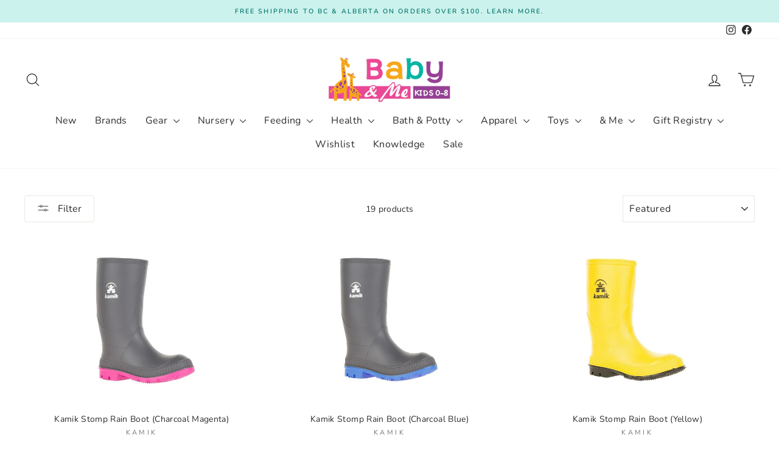

--- FILE ---
content_type: text/html; charset=utf-8
request_url: https://www.babyandme.ca/collections/rain-boots
body_size: 74743
content:
<!doctype html>
<html class="no-js" lang="en" dir="ltr">
<head>
  <meta charset="utf-8">
  <meta http-equiv="X-UA-Compatible" content="IE=edge,chrome=1">
  <meta name="viewport" content="width=device-width,initial-scale=1">
  <meta name="theme-color" content="#ef4782">
  <link rel="canonical" href="https://www.babyandme.ca/collections/rain-boots">
  <link rel="preconnect" href="https://cdn.shopify.com" crossorigin>
  <link rel="preconnect" href="https://fonts.shopifycdn.com" crossorigin>
  <link rel="dns-prefetch" href="https://productreviews.shopifycdn.com">
  <link rel="dns-prefetch" href="https://ajax.googleapis.com">
  <link rel="dns-prefetch" href="https://maps.googleapis.com">
  <link rel="dns-prefetch" href="https://maps.gstatic.com"><link rel="shortcut icon" href="//www.babyandme.ca/cdn/shop/files/BabyandMeLogo-Profile-ICON_32x32.jpg?v=1692654104" type="image/png" /><title>Rain Boots - babyandme.ca
&ndash; babyandme.ca    Kelowna Store
</title>
<meta name="description" content="Shop Rain Boots at babyandme.ca. Rain boots, boots in kid-friendly sizes from Hatley, Tuffo, Kamik, Stonz, and more."><meta property="og:site_name" content="babyandme.ca    Kelowna Store">
  <meta property="og:url" content="https://www.babyandme.ca/collections/rain-boots">
  <meta property="og:title" content="Rain Boots - babyandme.ca">
  <meta property="og:type" content="website">
  <meta property="og:description" content="Shop Rain Boots at babyandme.ca. Rain boots, boots in kid-friendly sizes from Hatley, Tuffo, Kamik, Stonz, and more."><meta property="og:image" content="http://www.babyandme.ca/cdn/shop/collections/subcollections-rainboots.jpg?v=1716408496">
    <meta property="og:image:secure_url" content="https://www.babyandme.ca/cdn/shop/collections/subcollections-rainboots.jpg?v=1716408496">
    <meta property="og:image:width" content="1200">
    <meta property="og:image:height" content="900"><meta name="twitter:site" content="@">
  <meta name="twitter:card" content="summary_large_image">
  <meta name="twitter:title" content="Rain Boots - babyandme.ca">
  <meta name="twitter:description" content="Shop Rain Boots at babyandme.ca. Rain boots, boots in kid-friendly sizes from Hatley, Tuffo, Kamik, Stonz, and more.">
<style data-shopify>@font-face {
  font-family: Karla;
  font-weight: 700;
  font-style: normal;
  font-display: swap;
  src: url("//www.babyandme.ca/cdn/fonts/karla/karla_n7.4358a847d4875593d69cfc3f8cc0b44c17b3ed03.woff2") format("woff2"),
       url("//www.babyandme.ca/cdn/fonts/karla/karla_n7.96e322f6d76ce794f25fa29e55d6997c3fb656b6.woff") format("woff");
}

  @font-face {
  font-family: Nunito;
  font-weight: 400;
  font-style: normal;
  font-display: swap;
  src: url("//www.babyandme.ca/cdn/fonts/nunito/nunito_n4.fc49103dc396b42cae9460289072d384b6c6eb63.woff2") format("woff2"),
       url("//www.babyandme.ca/cdn/fonts/nunito/nunito_n4.5d26d13beeac3116db2479e64986cdeea4c8fbdd.woff") format("woff");
}


  @font-face {
  font-family: Nunito;
  font-weight: 600;
  font-style: normal;
  font-display: swap;
  src: url("//www.babyandme.ca/cdn/fonts/nunito/nunito_n6.1a6c50dce2e2b3b0d31e02dbd9146b5064bea503.woff2") format("woff2"),
       url("//www.babyandme.ca/cdn/fonts/nunito/nunito_n6.6b124f3eac46044b98c99f2feb057208e260962f.woff") format("woff");
}

  @font-face {
  font-family: Nunito;
  font-weight: 400;
  font-style: italic;
  font-display: swap;
  src: url("//www.babyandme.ca/cdn/fonts/nunito/nunito_i4.fd53bf99043ab6c570187ed42d1b49192135de96.woff2") format("woff2"),
       url("//www.babyandme.ca/cdn/fonts/nunito/nunito_i4.cb3876a003a73aaae5363bb3e3e99d45ec598cc6.woff") format("woff");
}

  @font-face {
  font-family: Nunito;
  font-weight: 600;
  font-style: italic;
  font-display: swap;
  src: url("//www.babyandme.ca/cdn/fonts/nunito/nunito_i6.79bb6a51553d3b72598bab76aca3c938e7c6ac54.woff2") format("woff2"),
       url("//www.babyandme.ca/cdn/fonts/nunito/nunito_i6.9ad010b13940d2fa0d660e3029dd144c52772c10.woff") format("woff");
}

</style><link href="//www.babyandme.ca/cdn/shop/t/140/assets/theme.css?v=93626464380700918791768258618" rel="stylesheet" type="text/css" media="all" />
<style data-shopify>:root {
    --typeHeaderPrimary: Karla;
    --typeHeaderFallback: sans-serif;
    --typeHeaderSize: 30px;
    --typeHeaderWeight: 700;
    --typeHeaderLineHeight: 1.4;
    --typeHeaderSpacing: 0.0em;

    --typeBasePrimary:Nunito;
    --typeBaseFallback:sans-serif;
    --typeBaseSize: 14px;
    --typeBaseWeight: 400;
    --typeBaseSpacing: 0.025em;
    --typeBaseLineHeight: 1.5;
    --typeBaselineHeightMinus01: 1.4;

    --typeCollectionTitle: 16px;

    --iconWeight: 3px;
    --iconLinecaps: round;

    
        --buttonRadius: 3px;
    

    --colorGridOverlayOpacity: 0.0;
    --colorAnnouncement: #ccf2ed;
    --colorAnnouncementText: #007669;

    --colorBody: #ffffff;
    --colorBodyAlpha05: rgba(255, 255, 255, 0.05);
    --colorBodyDim: #f2f2f2;
    --colorBodyLightDim: #fafafa;
    --colorBodyMediumDim: #f5f5f5;


    --colorBorder: #e8e8e1;

    --colorBtnPrimary: #ef4782;
    --colorBtnPrimaryLight: #f376a2;
    --colorBtnPrimaryDim: #ed3072;
    --colorBtnPrimaryText: #ffffff;

    --colorCartDot: #ef4782;

    --colorDrawers: #ffffff;
    --colorDrawersDim: #f2f2f2;
    --colorDrawerBorder: #e8e8e1;
    --colorDrawerText: #2c2c2c;
    --colorDrawerTextDark: #060606;
    --colorDrawerButton: #00b7a3;
    --colorDrawerButtonText: #ffffff;

    --colorFooter: #ffffff;
    --colorFooterText: #2c2c2c;
    --colorFooterTextAlpha01: #2c2c2c;

    --colorGridOverlay: #ccf2ed;
    --colorGridOverlayOpacity: 0.1;

    --colorHeaderTextAlpha01: rgba(44, 44, 44, 0.1);

    --colorHeroText: #ffffff;

    --colorSmallImageBg: #ffffff;
    --colorLargeImageBg: #2c2c2c;

    --colorImageOverlay: #767676;
    --colorImageOverlayOpacity: 0.1;
    --colorImageOverlayTextShadow: 0.3;

    --colorLink: #2c2c2c;

    --colorModalBg: rgba(230, 230, 230, 0.6);

    --colorNav: #ffffff;
    --colorNavText: #2c2c2c;

    --colorPrice: #2c2c2c;

    --colorSaleTag: #f79131;
    --colorSaleTagText: #ffffff;

    --colorTextBody: #2c2c2c;
    --colorTextBodyAlpha015: rgba(44, 44, 44, 0.15);
    --colorTextBodyAlpha005: rgba(44, 44, 44, 0.05);
    --colorTextBodyAlpha008: rgba(44, 44, 44, 0.08);
    --colorTextSavings: #f79131;

    --urlIcoSelect: url(//www.babyandme.ca/cdn/shop/t/140/assets/ico-select.svg);
    --urlIcoSelectFooter: url(//www.babyandme.ca/cdn/shop/t/140/assets/ico-select-footer.svg);
    --urlIcoSelectWhite: url(//www.babyandme.ca/cdn/shop/t/140/assets/ico-select-white.svg);

    --grid-gutter: 17px;
    --drawer-gutter: 20px;

    --sizeChartMargin: 25px 0;
    --sizeChartIconMargin: 5px;

    --newsletterReminderPadding: 40px;

    /*Shop Pay Installments*/
    --color-body-text: #2c2c2c;
    --color-body: #ffffff;
    --color-bg: #ffffff;
    }

    .placeholder-content {
    background-image: linear-gradient(100deg, #ffffff 40%, #f7f7f7 63%, #ffffff 79%);
    }</style><script>
    document.documentElement.className = document.documentElement.className.replace('no-js', 'js');

    window.theme = window.theme || {};
    theme.routes = {
      home: "/",
      cart: "/cart.js",
      cartPage: "/cart",
      cartAdd: "/cart/add.js",
      cartChange: "/cart/change.js",
      search: "/search",
      predictiveSearch: "/search/suggest"
    };
    theme.strings = {
      soldOut: "Sold Out",
      unavailable: "Unavailable",
      inStockLabel: "In stock, ready to ship",
      oneStockLabel: "Low stock - [count] item left",
      otherStockLabel: "Low stock - [count] items left",
      willNotShipUntil: "Ready to ship [date]",
      willBeInStockAfter: "Back in stock [date]",
      waitingForStock: "Backordered, shipping soon",
      savePrice: "",
      cartEmpty: "Your cart is currently empty.",
      cartTermsConfirmation: "You must agree with the terms and conditions of sales to check out",
      searchCollections: "Collections",
      searchPages: "Pages",
      searchArticles: "Articles",
      productFrom: "from ",
      maxQuantity: "You can only have [quantity] of [title] in your cart."
    };
    theme.settings = {
      cartType: "drawer",
      isCustomerTemplate: false,
      moneyFormat: "${{amount}}",
      saveType: "dollar",
      productImageSize: "landscape",
      productImageCover: false,
      predictiveSearch: true,
      predictiveSearchType: null,
      predictiveSearchVendor: false,
      predictiveSearchPrice: false,
      quickView: true,
      themeName: 'Impulse',
      themeVersion: "8.0.0"
    };
  </script>

  <script>window.performance && window.performance.mark && window.performance.mark('shopify.content_for_header.start');</script><meta name="google-site-verification" content="DuLRpwRyVSvQrAG8o02UVkgLHZevgFYRAb6cb6ZMu9M">
<meta id="shopify-digital-wallet" name="shopify-digital-wallet" content="/6803030074/digital_wallets/dialog">
<meta name="shopify-checkout-api-token" content="3e1138cb253839f56f83a6745efc65ab">
<link rel="alternate" type="application/atom+xml" title="Feed" href="/collections/rain-boots.atom" />
<link rel="alternate" type="application/json+oembed" href="https://www.babyandme.ca/collections/rain-boots.oembed">
<script async="async" src="/checkouts/internal/preloads.js?locale=en-CA"></script>
<link rel="preconnect" href="https://shop.app" crossorigin="anonymous">
<script async="async" src="https://shop.app/checkouts/internal/preloads.js?locale=en-CA&shop_id=6803030074" crossorigin="anonymous"></script>
<script id="apple-pay-shop-capabilities" type="application/json">{"shopId":6803030074,"countryCode":"CA","currencyCode":"CAD","merchantCapabilities":["supports3DS"],"merchantId":"gid:\/\/shopify\/Shop\/6803030074","merchantName":"babyandme.ca    Kelowna Store","requiredBillingContactFields":["postalAddress","email","phone"],"requiredShippingContactFields":["postalAddress","email","phone"],"shippingType":"shipping","supportedNetworks":["visa","masterCard","amex","discover","interac","jcb"],"total":{"type":"pending","label":"babyandme.ca    Kelowna Store","amount":"1.00"},"shopifyPaymentsEnabled":true,"supportsSubscriptions":true}</script>
<script id="shopify-features" type="application/json">{"accessToken":"3e1138cb253839f56f83a6745efc65ab","betas":["rich-media-storefront-analytics"],"domain":"www.babyandme.ca","predictiveSearch":true,"shopId":6803030074,"locale":"en"}</script>
<script>var Shopify = Shopify || {};
Shopify.shop = "babyandme-ca.myshopify.com";
Shopify.locale = "en";
Shopify.currency = {"active":"CAD","rate":"1.0"};
Shopify.country = "CA";
Shopify.theme = {"name":"01\/13\/25","id":158893310187,"schema_name":"Impulse","schema_version":"8.0.0","theme_store_id":857,"role":"main"};
Shopify.theme.handle = "null";
Shopify.theme.style = {"id":null,"handle":null};
Shopify.cdnHost = "www.babyandme.ca/cdn";
Shopify.routes = Shopify.routes || {};
Shopify.routes.root = "/";</script>
<script type="module">!function(o){(o.Shopify=o.Shopify||{}).modules=!0}(window);</script>
<script>!function(o){function n(){var o=[];function n(){o.push(Array.prototype.slice.apply(arguments))}return n.q=o,n}var t=o.Shopify=o.Shopify||{};t.loadFeatures=n(),t.autoloadFeatures=n()}(window);</script>
<script>
  window.ShopifyPay = window.ShopifyPay || {};
  window.ShopifyPay.apiHost = "shop.app\/pay";
  window.ShopifyPay.redirectState = null;
</script>
<script id="shop-js-analytics" type="application/json">{"pageType":"collection"}</script>
<script defer="defer" async type="module" src="//www.babyandme.ca/cdn/shopifycloud/shop-js/modules/v2/client.init-shop-cart-sync_IZsNAliE.en.esm.js"></script>
<script defer="defer" async type="module" src="//www.babyandme.ca/cdn/shopifycloud/shop-js/modules/v2/chunk.common_0OUaOowp.esm.js"></script>
<script type="module">
  await import("//www.babyandme.ca/cdn/shopifycloud/shop-js/modules/v2/client.init-shop-cart-sync_IZsNAliE.en.esm.js");
await import("//www.babyandme.ca/cdn/shopifycloud/shop-js/modules/v2/chunk.common_0OUaOowp.esm.js");

  window.Shopify.SignInWithShop?.initShopCartSync?.({"fedCMEnabled":true,"windoidEnabled":true});

</script>
<script>
  window.Shopify = window.Shopify || {};
  if (!window.Shopify.featureAssets) window.Shopify.featureAssets = {};
  window.Shopify.featureAssets['shop-js'] = {"shop-cart-sync":["modules/v2/client.shop-cart-sync_DLOhI_0X.en.esm.js","modules/v2/chunk.common_0OUaOowp.esm.js"],"init-fed-cm":["modules/v2/client.init-fed-cm_C6YtU0w6.en.esm.js","modules/v2/chunk.common_0OUaOowp.esm.js"],"shop-button":["modules/v2/client.shop-button_BCMx7GTG.en.esm.js","modules/v2/chunk.common_0OUaOowp.esm.js"],"shop-cash-offers":["modules/v2/client.shop-cash-offers_BT26qb5j.en.esm.js","modules/v2/chunk.common_0OUaOowp.esm.js","modules/v2/chunk.modal_CGo_dVj3.esm.js"],"init-windoid":["modules/v2/client.init-windoid_B9PkRMql.en.esm.js","modules/v2/chunk.common_0OUaOowp.esm.js"],"init-shop-email-lookup-coordinator":["modules/v2/client.init-shop-email-lookup-coordinator_DZkqjsbU.en.esm.js","modules/v2/chunk.common_0OUaOowp.esm.js"],"shop-toast-manager":["modules/v2/client.shop-toast-manager_Di2EnuM7.en.esm.js","modules/v2/chunk.common_0OUaOowp.esm.js"],"shop-login-button":["modules/v2/client.shop-login-button_BtqW_SIO.en.esm.js","modules/v2/chunk.common_0OUaOowp.esm.js","modules/v2/chunk.modal_CGo_dVj3.esm.js"],"avatar":["modules/v2/client.avatar_BTnouDA3.en.esm.js"],"pay-button":["modules/v2/client.pay-button_CWa-C9R1.en.esm.js","modules/v2/chunk.common_0OUaOowp.esm.js"],"init-shop-cart-sync":["modules/v2/client.init-shop-cart-sync_IZsNAliE.en.esm.js","modules/v2/chunk.common_0OUaOowp.esm.js"],"init-customer-accounts":["modules/v2/client.init-customer-accounts_DenGwJTU.en.esm.js","modules/v2/client.shop-login-button_BtqW_SIO.en.esm.js","modules/v2/chunk.common_0OUaOowp.esm.js","modules/v2/chunk.modal_CGo_dVj3.esm.js"],"init-shop-for-new-customer-accounts":["modules/v2/client.init-shop-for-new-customer-accounts_JdHXxpS9.en.esm.js","modules/v2/client.shop-login-button_BtqW_SIO.en.esm.js","modules/v2/chunk.common_0OUaOowp.esm.js","modules/v2/chunk.modal_CGo_dVj3.esm.js"],"init-customer-accounts-sign-up":["modules/v2/client.init-customer-accounts-sign-up_D6__K_p8.en.esm.js","modules/v2/client.shop-login-button_BtqW_SIO.en.esm.js","modules/v2/chunk.common_0OUaOowp.esm.js","modules/v2/chunk.modal_CGo_dVj3.esm.js"],"checkout-modal":["modules/v2/client.checkout-modal_C_ZQDY6s.en.esm.js","modules/v2/chunk.common_0OUaOowp.esm.js","modules/v2/chunk.modal_CGo_dVj3.esm.js"],"shop-follow-button":["modules/v2/client.shop-follow-button_XetIsj8l.en.esm.js","modules/v2/chunk.common_0OUaOowp.esm.js","modules/v2/chunk.modal_CGo_dVj3.esm.js"],"lead-capture":["modules/v2/client.lead-capture_DvA72MRN.en.esm.js","modules/v2/chunk.common_0OUaOowp.esm.js","modules/v2/chunk.modal_CGo_dVj3.esm.js"],"shop-login":["modules/v2/client.shop-login_ClXNxyh6.en.esm.js","modules/v2/chunk.common_0OUaOowp.esm.js","modules/v2/chunk.modal_CGo_dVj3.esm.js"],"payment-terms":["modules/v2/client.payment-terms_CNlwjfZz.en.esm.js","modules/v2/chunk.common_0OUaOowp.esm.js","modules/v2/chunk.modal_CGo_dVj3.esm.js"]};
</script>
<script>(function() {
  var isLoaded = false;
  function asyncLoad() {
    if (isLoaded) return;
    isLoaded = true;
    var urls = ["https:\/\/d5zu2f4xvqanl.cloudfront.net\/42\/fe\/loader_2.js?shop=babyandme-ca.myshopify.com","https:\/\/script.pop-convert.com\/new-micro\/production.pc.min.js?unique_id=babyandme-ca.myshopify.com\u0026shop=babyandme-ca.myshopify.com","https:\/\/cdn.s3.pop-convert.com\/pcjs.production.min.js?unique_id=babyandme-ca.myshopify.com\u0026shop=babyandme-ca.myshopify.com","https:\/\/chimpstatic.com\/mcjs-connected\/js\/users\/9142994f97a680433063db255\/09d7982678cb417b1daf74e0d.js?shop=babyandme-ca.myshopify.com"];
    for (var i = 0; i < urls.length; i++) {
      var s = document.createElement('script');
      s.type = 'text/javascript';
      s.async = true;
      s.src = urls[i];
      var x = document.getElementsByTagName('script')[0];
      x.parentNode.insertBefore(s, x);
    }
  };
  if(window.attachEvent) {
    window.attachEvent('onload', asyncLoad);
  } else {
    window.addEventListener('load', asyncLoad, false);
  }
})();</script>
<script id="__st">var __st={"a":6803030074,"offset":-28800,"reqid":"6c3ae7c1-3881-49c0-a313-64a1661d1930-1768373979","pageurl":"www.babyandme.ca\/collections\/rain-boots","u":"20a14f6f8f99","p":"collection","rtyp":"collection","rid":161121534000};</script>
<script>window.ShopifyPaypalV4VisibilityTracking = true;</script>
<script id="captcha-bootstrap">!function(){'use strict';const t='contact',e='account',n='new_comment',o=[[t,t],['blogs',n],['comments',n],[t,'customer']],c=[[e,'customer_login'],[e,'guest_login'],[e,'recover_customer_password'],[e,'create_customer']],r=t=>t.map((([t,e])=>`form[action*='/${t}']:not([data-nocaptcha='true']) input[name='form_type'][value='${e}']`)).join(','),a=t=>()=>t?[...document.querySelectorAll(t)].map((t=>t.form)):[];function s(){const t=[...o],e=r(t);return a(e)}const i='password',u='form_key',d=['recaptcha-v3-token','g-recaptcha-response','h-captcha-response',i],f=()=>{try{return window.sessionStorage}catch{return}},m='__shopify_v',_=t=>t.elements[u];function p(t,e,n=!1){try{const o=window.sessionStorage,c=JSON.parse(o.getItem(e)),{data:r}=function(t){const{data:e,action:n}=t;return t[m]||n?{data:e,action:n}:{data:t,action:n}}(c);for(const[e,n]of Object.entries(r))t.elements[e]&&(t.elements[e].value=n);n&&o.removeItem(e)}catch(o){console.error('form repopulation failed',{error:o})}}const l='form_type',E='cptcha';function T(t){t.dataset[E]=!0}const w=window,h=w.document,L='Shopify',v='ce_forms',y='captcha';let A=!1;((t,e)=>{const n=(g='f06e6c50-85a8-45c8-87d0-21a2b65856fe',I='https://cdn.shopify.com/shopifycloud/storefront-forms-hcaptcha/ce_storefront_forms_captcha_hcaptcha.v1.5.2.iife.js',D={infoText:'Protected by hCaptcha',privacyText:'Privacy',termsText:'Terms'},(t,e,n)=>{const o=w[L][v],c=o.bindForm;if(c)return c(t,g,e,D).then(n);var r;o.q.push([[t,g,e,D],n]),r=I,A||(h.body.append(Object.assign(h.createElement('script'),{id:'captcha-provider',async:!0,src:r})),A=!0)});var g,I,D;w[L]=w[L]||{},w[L][v]=w[L][v]||{},w[L][v].q=[],w[L][y]=w[L][y]||{},w[L][y].protect=function(t,e){n(t,void 0,e),T(t)},Object.freeze(w[L][y]),function(t,e,n,w,h,L){const[v,y,A,g]=function(t,e,n){const i=e?o:[],u=t?c:[],d=[...i,...u],f=r(d),m=r(i),_=r(d.filter((([t,e])=>n.includes(e))));return[a(f),a(m),a(_),s()]}(w,h,L),I=t=>{const e=t.target;return e instanceof HTMLFormElement?e:e&&e.form},D=t=>v().includes(t);t.addEventListener('submit',(t=>{const e=I(t);if(!e)return;const n=D(e)&&!e.dataset.hcaptchaBound&&!e.dataset.recaptchaBound,o=_(e),c=g().includes(e)&&(!o||!o.value);(n||c)&&t.preventDefault(),c&&!n&&(function(t){try{if(!f())return;!function(t){const e=f();if(!e)return;const n=_(t);if(!n)return;const o=n.value;o&&e.removeItem(o)}(t);const e=Array.from(Array(32),(()=>Math.random().toString(36)[2])).join('');!function(t,e){_(t)||t.append(Object.assign(document.createElement('input'),{type:'hidden',name:u})),t.elements[u].value=e}(t,e),function(t,e){const n=f();if(!n)return;const o=[...t.querySelectorAll(`input[type='${i}']`)].map((({name:t})=>t)),c=[...d,...o],r={};for(const[a,s]of new FormData(t).entries())c.includes(a)||(r[a]=s);n.setItem(e,JSON.stringify({[m]:1,action:t.action,data:r}))}(t,e)}catch(e){console.error('failed to persist form',e)}}(e),e.submit())}));const S=(t,e)=>{t&&!t.dataset[E]&&(n(t,e.some((e=>e===t))),T(t))};for(const o of['focusin','change'])t.addEventListener(o,(t=>{const e=I(t);D(e)&&S(e,y())}));const B=e.get('form_key'),M=e.get(l),P=B&&M;t.addEventListener('DOMContentLoaded',(()=>{const t=y();if(P)for(const e of t)e.elements[l].value===M&&p(e,B);[...new Set([...A(),...v().filter((t=>'true'===t.dataset.shopifyCaptcha))])].forEach((e=>S(e,t)))}))}(h,new URLSearchParams(w.location.search),n,t,e,['guest_login'])})(!0,!0)}();</script>
<script integrity="sha256-4kQ18oKyAcykRKYeNunJcIwy7WH5gtpwJnB7kiuLZ1E=" data-source-attribution="shopify.loadfeatures" defer="defer" src="//www.babyandme.ca/cdn/shopifycloud/storefront/assets/storefront/load_feature-a0a9edcb.js" crossorigin="anonymous"></script>
<script crossorigin="anonymous" defer="defer" src="//www.babyandme.ca/cdn/shopifycloud/storefront/assets/shopify_pay/storefront-65b4c6d7.js?v=20250812"></script>
<script data-source-attribution="shopify.dynamic_checkout.dynamic.init">var Shopify=Shopify||{};Shopify.PaymentButton=Shopify.PaymentButton||{isStorefrontPortableWallets:!0,init:function(){window.Shopify.PaymentButton.init=function(){};var t=document.createElement("script");t.src="https://www.babyandme.ca/cdn/shopifycloud/portable-wallets/latest/portable-wallets.en.js",t.type="module",document.head.appendChild(t)}};
</script>
<script data-source-attribution="shopify.dynamic_checkout.buyer_consent">
  function portableWalletsHideBuyerConsent(e){var t=document.getElementById("shopify-buyer-consent"),n=document.getElementById("shopify-subscription-policy-button");t&&n&&(t.classList.add("hidden"),t.setAttribute("aria-hidden","true"),n.removeEventListener("click",e))}function portableWalletsShowBuyerConsent(e){var t=document.getElementById("shopify-buyer-consent"),n=document.getElementById("shopify-subscription-policy-button");t&&n&&(t.classList.remove("hidden"),t.removeAttribute("aria-hidden"),n.addEventListener("click",e))}window.Shopify?.PaymentButton&&(window.Shopify.PaymentButton.hideBuyerConsent=portableWalletsHideBuyerConsent,window.Shopify.PaymentButton.showBuyerConsent=portableWalletsShowBuyerConsent);
</script>
<script data-source-attribution="shopify.dynamic_checkout.cart.bootstrap">document.addEventListener("DOMContentLoaded",(function(){function t(){return document.querySelector("shopify-accelerated-checkout-cart, shopify-accelerated-checkout")}if(t())Shopify.PaymentButton.init();else{new MutationObserver((function(e,n){t()&&(Shopify.PaymentButton.init(),n.disconnect())})).observe(document.body,{childList:!0,subtree:!0})}}));
</script>
<link id="shopify-accelerated-checkout-styles" rel="stylesheet" media="screen" href="https://www.babyandme.ca/cdn/shopifycloud/portable-wallets/latest/accelerated-checkout-backwards-compat.css" crossorigin="anonymous">
<style id="shopify-accelerated-checkout-cart">
        #shopify-buyer-consent {
  margin-top: 1em;
  display: inline-block;
  width: 100%;
}

#shopify-buyer-consent.hidden {
  display: none;
}

#shopify-subscription-policy-button {
  background: none;
  border: none;
  padding: 0;
  text-decoration: underline;
  font-size: inherit;
  cursor: pointer;
}

#shopify-subscription-policy-button::before {
  box-shadow: none;
}

      </style>

<script>window.performance && window.performance.mark && window.performance.mark('shopify.content_for_header.end');</script>

  <script src="//www.babyandme.ca/cdn/shop/t/140/assets/vendor-scripts-v11.js" defer="defer"></script><link rel="stylesheet" href="//www.babyandme.ca/cdn/shop/t/140/assets/country-flags.css"><script src="//www.babyandme.ca/cdn/shop/t/140/assets/theme.js?v=22325264162658116151768258578" defer="defer"></script>
<!-- BEGIN app block: shopify://apps/multi-location-inv/blocks/app-embed/982328e1-99f7-4a7e-8266-6aed71bf0021 -->


  
    <script src="https://cdn.shopify.com/extensions/019baa18-42e2-7f6d-a480-2486dbc2d538/inventory-info-theme-exrtensions-177/assets/common.bundle.js"></script>
  

<style>
  .iia-icon svg{height:18px;width:18px}.iia-disabled-button{pointer-events:none}.iia-hidden {display: none;}
</style>
<script>
      window.inventoryInfo = window.inventoryInfo || {};
      window.inventoryInfo.shop = window.inventoryInfo.shop || {};
      window.inventoryInfo.shop.shopifyDomain = 'babyandme-ca.myshopify.com';
      window.inventoryInfo.shop.locale = 'en';
      window.inventoryInfo.pageType = 'collection';
      
        window.inventoryInfo.settings = {"hiddenLocation":{"71877591275":true,"36421369904":true,"63392546999":true,"71877624043":true,"78400291051":true},"incomingStock":false,"locationBold":true,"expandable":true,"collectionFiltering":{},"uiEnabled":true,"initExpand":false,"threshold":true,"hideSoldOut":true,"clickablePhone":true,"batchProcessing":{},"locationColor":"#f526b8","metafield":{},"incomingStockDisplay":2,"iconColor":"#f526b8","stockMessageRules":[{"msg":"{{name}} - {{threshold-message}}","qty":0,"threshold":"Sold out","operator":"<=","thresholdColor":"#ef4782","titleMsg":"<span class='iiaLocation' style='font-weight: bold; color: #f526b8'>Seaside Market</span> - <span class='iiaStockThreshold' style=color:#ef4782;>Sold out</span>"},{"msg":"{{name}} - {{threshold-message}}","qty":2,"threshold":"Low stock","operator":"<=","thresholdColor":"#f89c2d"},{"msg":"{{name}} - {{threshold-message}}","qty":3,"threshold":"Plenty of Stock","operator":">=","thresholdColor":"#007669","titleMsg":"<span class='iiaLocation' style='font-weight: bold; color: #f526b8'>City Centre Plaza</span> - <span class='iiaStockThreshold' style=color:#007669;>Plenty of Stock</span>"}],"offlineLocations":{"63392546999":true,"71877591275":true,"71877624043":true,"36421369904":true,"78400291051":true},"header":"Inventory","calcNetInventory":true,"onlineLocation":false,"templateType":2,"hideLocationDetails":true,"hideZeroIncoming":true,"onlineLocationLabel":"Available","description":"","drawer":false,"productWidgetTemplate":"groupedByLocation","groupedByLocation":true};
        
          window.inventoryInfo.locationSettings = {"details":[{"note":"","displayOrder":"","id":36421369904},{"note":"","id":71877591275},{"note":"","displayOrder":"","id":63392546999},{"note":"Pick-up available during store hours every day. You'll receive an email when your order is ready. Please call to expedite, if needed.","displayOrder":1,"id":7703789626,"isPrimary":true},{"note":"Pick-up available Monday - Friday 9am - 4pm. Orders can be transferred to store for next day or weekend pick-up. You'll receive an email when your order is ready.","displayOrder":2,"id":63945081015,"name":"Kelowna Warehouse"},{"note":"","id":71877624043}]};
        
      
      
</script>


  
 

 


 
    
      <script src="https://cdn.shopify.com/extensions/019baa18-42e2-7f6d-a480-2486dbc2d538/inventory-info-theme-exrtensions-177/assets/main.bundle.js"></script>
    

<!-- END app block --><!-- BEGIN app block: shopify://apps/gift-reggie-gift-registry/blocks/app-embed-block/00fe746e-081c-46a2-a15d-bcbd6f41b0f0 --><script type="application/json" id="gift_reggie_data">
  {
    "storefrontAccessToken": "d329728b665a6a73d867b118a545bb38",
    "registryId": null,
    "registryAdmin": null,
    "customerId": null,
    

    "productId": null,
    "rootUrl": "\/",
    "accountLoginUrl": "\/account\/login",
    "accountLoginReturnParam": "checkout_url=",
    "currentLanguage": null,

    "button_layout": "row",
    "button_order": "registry_wishlist",
    "button_alignment": "justify",
    "behavior_on_no_id": "disable",
    "wishlist_button_visibility": "everyone",
    "registry_button_visibility": "everyone",
    "registry_button_behavior": "ajax",
    "online_store_version": "2",
    "button_location_override": "",
    "button_location_override_position": "inside",

    "wishlist_button_appearance": "button",
    "registry_button_appearance": "button",
    "wishlist_button_classname": "",
    "registry_button_classname": "",
    "wishlist_button_image_not_present": null,
    "wishlist_button_image_is_present": null,
    "registry_button_image": null,

    "checkout_button_selector": "",

    "i18n": {
      "wishlist": {
        "idleAdd": "Add to Wishlist",
        "idleRemove": "Remove from Wishlist",
        "pending": "...",
        "successAdd": "Added to Wishlist",
        "successRemove": "Removed from Wishlist",
        "noVariant": "Add to Wishlist",
        "error": "Error"
      },
      "registry": {
        "idleAdd": "Add to Registry",
        "idleRemove": "Remove from Registry",
        "pending": "...",
        "successAdd": "Added to Registry",
        "successRemove": "Removed from Registry",
        "noVariant": "Add to Registry",
        "error": "Error"
      }
    }
  }
</script>
<style>
  :root {
    --gift-reggie-wishlist-button-background-color: #ffffff;
    --gift-reggie-wishlist-button-text-color: #333333;
    --gift-reggie-registry-button-background-color: #ffffff;
    --gift-reggie-registry-button-text-color: #333333;
  }
</style><style>
    
  </style>
<!-- END app block --><!-- BEGIN app block: shopify://apps/kor-order-limit-quantity/blocks/app-embed/143c1e59-4c01-4de6-ad3e-90b86ada592d -->


<!-- BEGIN app snippet: mc-checkout --><script type="text/javascript">
  
  const mcLimitKORData1 = {"priority":{"default_priority":["VARIANT_LIMIT","PRODUCT_LIMIT","COLLECTION_MIN_MAX","TAG_LIMIT","GLOBAL_LIMIT"],"cart_amount":["CART_LIMIT","AMOUNT_LIMIT","TAGS_AMOUNT_LIMIT","TOTAL_WEIGHT"]},"config":{"override_amount":null},"messages":{"upper_limit_msg":"You can Purchase Max \u003cstrong\u003e{%-limit-%} \u003c\/strong\u003eQty of \u003cstrong\u003e{%-product_title-%}\u003c\/strong\u003e","lower_limit_msg":"You Need to Purchase at least \u003cstrong\u003e{%-limit-%} \u003c\/strong\u003e Qty of \u003cstrong\u003e{%-product_title-%}\u003c\/strong\u003e.","increment_limit_msg":"You can buy  \u003cstrong\u003e{%-product_title-%}\u003c\/strong\u003e in multiples of \u003cstrong\u003e{%-limit-%}\u003c\/strong\u003e.","lifetime_limit_msg":"You can purchase max \u003cstrong\u003e {%-limit-%} \u003c\/strong\u003e of \u003cstrong\u003e {%-product_title-%} \u003c\/strong\u003e in lifetime"},"global":{"info":null},"products":{"info":[]},"collectionsProducts":{"info":{"7710952161515":{"purchase_limit":2,"min_purchase_limit":null,"increment_qty":1,"life_time_limit":2},"7710935679211":{"purchase_limit":2,"min_purchase_limit":null,"increment_qty":1,"life_time_limit":2},"7710934565099":{"purchase_limit":2,"min_purchase_limit":null,"increment_qty":1,"life_time_limit":2},"7762581618923":{"purchase_limit":2,"min_purchase_limit":null,"increment_qty":1,"life_time_limit":2},"7800170840299":{"purchase_limit":2,"min_purchase_limit":null,"increment_qty":1,"life_time_limit":2},"7710935941355":{"purchase_limit":2,"min_purchase_limit":null,"increment_qty":1,"life_time_limit":2},"7710949736683":{"purchase_limit":2,"min_purchase_limit":null,"increment_qty":1,"life_time_limit":2},"7868528492779":{"purchase_limit":2,"min_purchase_limit":null,"increment_qty":1,"life_time_limit":2},"7762551898347":{"purchase_limit":2,"min_purchase_limit":null,"increment_qty":1,"life_time_limit":2},"7710964056299":{"purchase_limit":2,"min_purchase_limit":null,"increment_qty":1,"life_time_limit":2},"7762574409963":{"purchase_limit":2,"min_purchase_limit":null,"increment_qty":1,"life_time_limit":2},"7710944133355":{"purchase_limit":2,"min_purchase_limit":null,"increment_qty":1,"life_time_limit":2},"7762569167083":{"purchase_limit":2,"min_purchase_limit":null,"increment_qty":1,"life_time_limit":2},"7710966776043":{"purchase_limit":2,"min_purchase_limit":null,"increment_qty":1,"life_time_limit":2},"7951313076459":{"purchase_limit":2,"min_purchase_limit":null,"increment_qty":1,"life_time_limit":2},"7857592598763":{"purchase_limit":2,"min_purchase_limit":null,"increment_qty":1,"life_time_limit":2},"7710957502699":{"purchase_limit":2,"min_purchase_limit":null,"increment_qty":1,"life_time_limit":2},"7743017582827":{"purchase_limit":2,"min_purchase_limit":null,"increment_qty":1,"life_time_limit":2},"7710957633771":{"purchase_limit":2,"min_purchase_limit":null,"increment_qty":1,"life_time_limit":2},"7857594040555":{"purchase_limit":2,"min_purchase_limit":null,"increment_qty":1,"life_time_limit":2},"7762586730731":{"purchase_limit":2,"min_purchase_limit":null,"increment_qty":1,"life_time_limit":2},"8311765762283":{"purchase_limit":2,"min_purchase_limit":null,"increment_qty":1,"life_time_limit":2},"8141696303339":{"purchase_limit":2,"min_purchase_limit":null,"increment_qty":1,"life_time_limit":2},"7710950228203":{"purchase_limit":2,"min_purchase_limit":null,"increment_qty":1,"life_time_limit":2},"7857593385195":{"purchase_limit":2,"min_purchase_limit":null,"increment_qty":1,"life_time_limit":2},"7710955798763":{"purchase_limit":2,"min_purchase_limit":null,"increment_qty":1,"life_time_limit":2},"7710969921771":{"purchase_limit":2,"min_purchase_limit":null,"increment_qty":1,"life_time_limit":2},"8141696631019":{"purchase_limit":2,"min_purchase_limit":null,"increment_qty":1,"life_time_limit":2},"8038824345835":{"purchase_limit":2,"min_purchase_limit":null,"increment_qty":1,"life_time_limit":2},"7800189845739":{"purchase_limit":2,"min_purchase_limit":null,"increment_qty":1,"life_time_limit":2},"7981511082219":{"purchase_limit":2,"min_purchase_limit":null,"increment_qty":1,"life_time_limit":2},"7710964613355":{"purchase_limit":2,"min_purchase_limit":null,"increment_qty":1,"life_time_limit":2},"7914843996395":{"purchase_limit":2,"min_purchase_limit":null,"increment_qty":1,"life_time_limit":2},"7710956060907":{"purchase_limit":2,"min_purchase_limit":null,"increment_qty":1,"life_time_limit":2},"7831888462059":{"purchase_limit":2,"min_purchase_limit":null,"increment_qty":1,"life_time_limit":2},"7710969790699":{"purchase_limit":2,"min_purchase_limit":null,"increment_qty":1,"life_time_limit":2},"7710941577451":{"purchase_limit":2,"min_purchase_limit":null,"increment_qty":1,"life_time_limit":2},"7710961631467":{"purchase_limit":2,"min_purchase_limit":null,"increment_qty":1,"life_time_limit":2},"7710957895915":{"purchase_limit":2,"min_purchase_limit":null,"increment_qty":1,"life_time_limit":2},"7710969299179":{"purchase_limit":2,"min_purchase_limit":null,"increment_qty":1,"life_time_limit":2},"7942416859371":{"purchase_limit":2,"min_purchase_limit":null,"increment_qty":1,"life_time_limit":2},"7710965432555":{"purchase_limit":2,"min_purchase_limit":null,"increment_qty":1,"life_time_limit":2},"7710950523115":{"purchase_limit":2,"min_purchase_limit":null,"increment_qty":1,"life_time_limit":2},"7981491519723":{"purchase_limit":2,"min_purchase_limit":null,"increment_qty":1,"life_time_limit":2},"7710955503851":{"purchase_limit":2,"min_purchase_limit":null,"increment_qty":1,"life_time_limit":2},"7710933811435":{"purchase_limit":2,"min_purchase_limit":null,"increment_qty":1,"life_time_limit":2},"7981541720299":{"purchase_limit":2,"min_purchase_limit":null,"increment_qty":1,"life_time_limit":2},"7868548514027":{"purchase_limit":2,"min_purchase_limit":null,"increment_qty":1,"life_time_limit":2},"7710951604459":{"purchase_limit":2,"min_purchase_limit":null,"increment_qty":1,"life_time_limit":2},"7762553569515":{"purchase_limit":2,"min_purchase_limit":null,"increment_qty":1,"life_time_limit":2},"8105583673579":{"purchase_limit":2,"min_purchase_limit":null,"increment_qty":1,"life_time_limit":2},"7800185192683":{"purchase_limit":2,"min_purchase_limit":null,"increment_qty":1,"life_time_limit":2},"7710947246315":{"purchase_limit":2,"min_purchase_limit":null,"increment_qty":1,"life_time_limit":2},"8071116226795":{"purchase_limit":2,"min_purchase_limit":null,"increment_qty":1,"life_time_limit":2},"8038833422571":{"purchase_limit":2,"min_purchase_limit":null,"increment_qty":1,"life_time_limit":2},"7710968512747":{"purchase_limit":2,"min_purchase_limit":null,"increment_qty":1,"life_time_limit":2},"7831901602027":{"purchase_limit":2,"min_purchase_limit":null,"increment_qty":1,"life_time_limit":2},"7857592172779":{"purchase_limit":2,"min_purchase_limit":null,"increment_qty":1,"life_time_limit":2},"7762549801195":{"purchase_limit":2,"min_purchase_limit":null,"increment_qty":1,"life_time_limit":2},"7914815455467":{"purchase_limit":2,"min_purchase_limit":null,"increment_qty":1,"life_time_limit":2},"7949075874027":{"purchase_limit":2,"min_purchase_limit":null,"increment_qty":1,"life_time_limit":2},"7857595973867":{"purchase_limit":2,"min_purchase_limit":null,"increment_qty":1,"life_time_limit":2},"7914814963947":{"purchase_limit":2,"min_purchase_limit":null,"increment_qty":1,"life_time_limit":2},"7710948491499":{"purchase_limit":2,"min_purchase_limit":null,"increment_qty":1,"life_time_limit":2},"7981541490923":{"purchase_limit":2,"min_purchase_limit":null,"increment_qty":1,"life_time_limit":2},"7868537274603":{"purchase_limit":2,"min_purchase_limit":null,"increment_qty":1,"life_time_limit":2},"7981541294315":{"purchase_limit":2,"min_purchase_limit":null,"increment_qty":1,"life_time_limit":2},"7949076168939":{"purchase_limit":2,"min_purchase_limit":null,"increment_qty":1,"life_time_limit":2},"7710965104875":{"purchase_limit":2,"min_purchase_limit":null,"increment_qty":1,"life_time_limit":2},"8141696368875":{"purchase_limit":2,"min_purchase_limit":null,"increment_qty":1,"life_time_limit":2},"8065292796139":{"purchase_limit":2,"min_purchase_limit":null,"increment_qty":1,"life_time_limit":2},"7710949245163":{"purchase_limit":2,"min_purchase_limit":null,"increment_qty":1,"life_time_limit":2},"8715965497579":{"purchase_limit":2,"min_purchase_limit":null,"increment_qty":1,"life_time_limit":2},"7914826170603":{"purchase_limit":2,"min_purchase_limit":null,"increment_qty":1,"life_time_limit":2},"7857597055211":{"purchase_limit":2,"min_purchase_limit":null,"increment_qty":1,"life_time_limit":2},"7710962090219":{"purchase_limit":2,"min_purchase_limit":null,"increment_qty":1,"life_time_limit":2},"8105570402539":{"purchase_limit":2,"min_purchase_limit":null,"increment_qty":1,"life_time_limit":2},"8038832275691":{"purchase_limit":2,"min_purchase_limit":null,"increment_qty":1,"life_time_limit":2},"7981503971563":{"purchase_limit":2,"min_purchase_limit":null,"increment_qty":1,"life_time_limit":2},"7859664617707":{"purchase_limit":2,"min_purchase_limit":null,"increment_qty":1,"life_time_limit":2},"7710951178475":{"purchase_limit":2,"min_purchase_limit":null,"increment_qty":1,"life_time_limit":2},"7949075087595":{"purchase_limit":2,"min_purchase_limit":null,"increment_qty":1,"life_time_limit":2},"7914814341355":{"purchase_limit":2,"min_purchase_limit":null,"increment_qty":1,"life_time_limit":2},"7710945018091":{"purchase_limit":2,"min_purchase_limit":null,"increment_qty":1,"life_time_limit":2},"7868534063339":{"purchase_limit":2,"min_purchase_limit":null,"increment_qty":1,"life_time_limit":2},"7942432293099":{"purchase_limit":2,"min_purchase_limit":null,"increment_qty":1,"life_time_limit":2},"7710946132203":{"purchase_limit":2,"min_purchase_limit":null,"increment_qty":1,"life_time_limit":2},"7710958256363":{"purchase_limit":2,"min_purchase_limit":null,"increment_qty":1,"life_time_limit":2},"7868550873323":{"purchase_limit":2,"min_purchase_limit":null,"increment_qty":1,"life_time_limit":2},"8141696663787":{"purchase_limit":2,"min_purchase_limit":null,"increment_qty":1,"life_time_limit":2},"7981540835563":{"purchase_limit":2,"min_purchase_limit":null,"increment_qty":1,"life_time_limit":2},"7868532457707":{"purchase_limit":2,"min_purchase_limit":null,"increment_qty":1,"life_time_limit":2},"7800188502251":{"purchase_limit":2,"min_purchase_limit":null,"increment_qty":1,"life_time_limit":2},"7951311667435":{"purchase_limit":2,"min_purchase_limit":null,"increment_qty":1,"life_time_limit":2},"7868552511723":{"purchase_limit":2,"min_purchase_limit":null,"increment_qty":1,"life_time_limit":2},"8566862610667":{"purchase_limit":2,"min_purchase_limit":null,"increment_qty":1,"life_time_limit":2},"7710960517355":{"purchase_limit":2,"min_purchase_limit":null,"increment_qty":1,"life_time_limit":2},"7987127681259":{"purchase_limit":2,"min_purchase_limit":null,"increment_qty":1,"life_time_limit":2},"7868546285803":{"purchase_limit":2,"min_purchase_limit":null,"increment_qty":1,"life_time_limit":2},"7949071974635":{"purchase_limit":2,"min_purchase_limit":null,"increment_qty":1,"life_time_limit":2},"7800183062763":{"purchase_limit":2,"min_purchase_limit":null,"increment_qty":1,"life_time_limit":2},"7710957142251":{"purchase_limit":2,"min_purchase_limit":null,"increment_qty":1,"life_time_limit":2},"7983412871403":{"purchase_limit":2,"min_purchase_limit":null,"increment_qty":1,"life_time_limit":2},"7981539786987":{"purchase_limit":2,"min_purchase_limit":null,"increment_qty":1,"life_time_limit":2},"7914828726507":{"purchase_limit":2,"min_purchase_limit":null,"increment_qty":1,"life_time_limit":2},"8256913146091":{"purchase_limit":2,"min_purchase_limit":null,"increment_qty":1,"life_time_limit":2},"7710959960299":{"purchase_limit":2,"min_purchase_limit":null,"increment_qty":1,"life_time_limit":2},"7981498597611":{"purchase_limit":2,"min_purchase_limit":null,"increment_qty":1,"life_time_limit":2},"8123617313003":{"purchase_limit":2,"min_purchase_limit":null,"increment_qty":1,"life_time_limit":2},"8038828769515":{"purchase_limit":2,"min_purchase_limit":null,"increment_qty":1,"life_time_limit":2},"7983413100779":{"purchase_limit":2,"min_purchase_limit":null,"increment_qty":1,"life_time_limit":2},"8105563357419":{"purchase_limit":2,"min_purchase_limit":null,"increment_qty":1,"life_time_limit":2},"7949072531691":{"purchase_limit":2,"min_purchase_limit":null,"increment_qty":1,"life_time_limit":2},"7831907860715":{"purchase_limit":2,"min_purchase_limit":null,"increment_qty":1,"life_time_limit":2},"7859666223339":{"purchase_limit":2,"min_purchase_limit":null,"increment_qty":1,"life_time_limit":2},"7857594990827":{"purchase_limit":2,"min_purchase_limit":null,"increment_qty":1,"life_time_limit":2},"8220237234411":{"purchase_limit":2,"min_purchase_limit":null,"increment_qty":1,"life_time_limit":2},"8123617837291":{"purchase_limit":2,"min_purchase_limit":null,"increment_qty":1,"life_time_limit":2},"8105569321195":{"purchase_limit":2,"min_purchase_limit":null,"increment_qty":1,"life_time_limit":2},"7831884366059":{"purchase_limit":2,"min_purchase_limit":null,"increment_qty":1,"life_time_limit":2},"7981494173931":{"purchase_limit":2,"min_purchase_limit":null,"increment_qty":1,"life_time_limit":2},"7710961172715":{"purchase_limit":2,"min_purchase_limit":null,"increment_qty":1,"life_time_limit":2},"8123617542379":{"purchase_limit":2,"min_purchase_limit":null,"increment_qty":1,"life_time_limit":2},"8105611100395":{"purchase_limit":2,"min_purchase_limit":null,"increment_qty":1,"life_time_limit":2},"7710968348907":{"purchase_limit":2,"min_purchase_limit":null,"increment_qty":1,"life_time_limit":2},"8071113933035":{"purchase_limit":2,"min_purchase_limit":null,"increment_qty":1,"life_time_limit":2},"7831893901547":{"purchase_limit":2,"min_purchase_limit":null,"increment_qty":1,"life_time_limit":2},"8256910262507":{"purchase_limit":2,"min_purchase_limit":null,"increment_qty":1,"life_time_limit":2},"8192273350891":{"purchase_limit":2,"min_purchase_limit":null,"increment_qty":1,"life_time_limit":2},"7831909171435":{"purchase_limit":2,"min_purchase_limit":null,"increment_qty":1,"life_time_limit":2},"7800172445931":{"purchase_limit":2,"min_purchase_limit":null,"increment_qty":1,"life_time_limit":2},"7710969397483":{"purchase_limit":2,"min_purchase_limit":null,"increment_qty":1,"life_time_limit":2},"7981530743019":{"purchase_limit":2,"min_purchase_limit":null,"increment_qty":1,"life_time_limit":2},"7981541130475":{"purchase_limit":2,"min_purchase_limit":null,"increment_qty":1,"life_time_limit":2},"8123617575147":{"purchase_limit":2,"min_purchase_limit":null,"increment_qty":1,"life_time_limit":2},"8123617345771":{"purchase_limit":2,"min_purchase_limit":null,"increment_qty":1,"life_time_limit":2},"7914834198763":{"purchase_limit":2,"min_purchase_limit":null,"increment_qty":1,"life_time_limit":2},"7710952849643":{"purchase_limit":2,"min_purchase_limit":null,"increment_qty":1,"life_time_limit":2},"7710954946795":{"purchase_limit":2,"min_purchase_limit":null,"increment_qty":1,"life_time_limit":2},"7710942986475":{"purchase_limit":2,"min_purchase_limit":null,"increment_qty":1,"life_time_limit":2},"8123617509611":{"purchase_limit":2,"min_purchase_limit":null,"increment_qty":1,"life_time_limit":2},"7981536477419":{"purchase_limit":2,"min_purchase_limit":null,"increment_qty":1,"life_time_limit":2},"7710948917483":{"purchase_limit":2,"min_purchase_limit":null,"increment_qty":1,"life_time_limit":2},"8566862643435":{"purchase_limit":2,"min_purchase_limit":null,"increment_qty":1,"life_time_limit":2},"7942435537131":{"purchase_limit":2,"min_purchase_limit":null,"increment_qty":1,"life_time_limit":2},"7831907139819":{"purchase_limit":2,"min_purchase_limit":null,"increment_qty":1,"life_time_limit":2},"8038835683563":{"purchase_limit":2,"min_purchase_limit":null,"increment_qty":1,"life_time_limit":2},"8038826115307":{"purchase_limit":2,"min_purchase_limit":null,"increment_qty":1,"life_time_limit":2},"8682816143595":{"purchase_limit":2,"min_purchase_limit":null,"increment_qty":1,"life_time_limit":2},"8105607626987":{"purchase_limit":2,"min_purchase_limit":null,"increment_qty":1,"life_time_limit":2},"7981500596459":{"purchase_limit":2,"min_purchase_limit":null,"increment_qty":1,"life_time_limit":2},"7710959567083":{"purchase_limit":2,"min_purchase_limit":null,"increment_qty":1,"life_time_limit":2},"8311851647211":{"purchase_limit":2,"min_purchase_limit":null,"increment_qty":1,"life_time_limit":2},"8123617280235":{"purchase_limit":2,"min_purchase_limit":null,"increment_qty":1,"life_time_limit":2},"7981498171627":{"purchase_limit":2,"min_purchase_limit":null,"increment_qty":1,"life_time_limit":2},"7939338207467":{"purchase_limit":2,"min_purchase_limit":null,"increment_qty":1,"life_time_limit":2},"8762110378219":{"purchase_limit":2,"min_purchase_limit":null,"increment_qty":1,"life_time_limit":2},"8071114096875":{"purchase_limit":2,"min_purchase_limit":null,"increment_qty":1,"life_time_limit":2},"7859667173611":{"purchase_limit":2,"min_purchase_limit":null,"increment_qty":1,"life_time_limit":2},"7710966251755":{"purchase_limit":2,"min_purchase_limit":null,"increment_qty":1,"life_time_limit":2},"7710959337707":{"purchase_limit":2,"min_purchase_limit":null,"increment_qty":1,"life_time_limit":2},"8256914194667":{"purchase_limit":2,"min_purchase_limit":null,"increment_qty":1,"life_time_limit":2},"8123617673451":{"purchase_limit":2,"min_purchase_limit":null,"increment_qty":1,"life_time_limit":2},"7868530262251":{"purchase_limit":2,"min_purchase_limit":null,"increment_qty":1,"life_time_limit":2},"7710965891307":{"purchase_limit":2,"min_purchase_limit":null,"increment_qty":1,"life_time_limit":2},"7710956847339":{"purchase_limit":2,"min_purchase_limit":null,"increment_qty":1,"life_time_limit":2},"8254846861547":{"purchase_limit":2,"min_purchase_limit":null,"increment_qty":1,"life_time_limit":2},"8141696467179":{"purchase_limit":2,"min_purchase_limit":null,"increment_qty":1,"life_time_limit":2},"8123617247467":{"purchase_limit":2,"min_purchase_limit":null,"increment_qty":1,"life_time_limit":2},"7983412969707":{"purchase_limit":2,"min_purchase_limit":null,"increment_qty":1,"life_time_limit":2},"8762111721707":{"purchase_limit":2,"min_purchase_limit":null,"increment_qty":1,"life_time_limit":2},"8682813751531":{"purchase_limit":2,"min_purchase_limit":null,"increment_qty":1,"life_time_limit":2},"7951314878699":{"purchase_limit":2,"min_purchase_limit":null,"increment_qty":1,"life_time_limit":2},"8566862872811":{"purchase_limit":2,"min_purchase_limit":null,"increment_qty":1,"life_time_limit":2},"8267909267691":{"purchase_limit":2,"min_purchase_limit":null,"increment_qty":1,"life_time_limit":2},"8141696434411":{"purchase_limit":2,"min_purchase_limit":null,"increment_qty":1,"life_time_limit":2},"8123617476843":{"purchase_limit":2,"min_purchase_limit":null,"increment_qty":1,"life_time_limit":2},"8048698196203":{"purchase_limit":2,"min_purchase_limit":null,"increment_qty":1,"life_time_limit":2},"8038830309611":{"purchase_limit":2,"min_purchase_limit":null,"increment_qty":1,"life_time_limit":2},"8192273481963":{"purchase_limit":2,"min_purchase_limit":null,"increment_qty":1,"life_time_limit":2},"8123617607915":{"purchase_limit":2,"min_purchase_limit":null,"increment_qty":1,"life_time_limit":2},"8105609756907":{"purchase_limit":2,"min_purchase_limit":null,"increment_qty":1,"life_time_limit":2},"7800187060459":{"purchase_limit":2,"min_purchase_limit":null,"increment_qty":1,"life_time_limit":2},"7710947999979":{"purchase_limit":2,"min_purchase_limit":null,"increment_qty":1,"life_time_limit":2},"8254846075115":{"purchase_limit":2,"min_purchase_limit":null,"increment_qty":1,"life_time_limit":2},"7951315796203":{"purchase_limit":2,"min_purchase_limit":null,"increment_qty":1,"life_time_limit":2},"7939352396011":{"purchase_limit":2,"min_purchase_limit":null,"increment_qty":1,"life_time_limit":2},"7710954520811":{"purchase_limit":2,"min_purchase_limit":null,"increment_qty":1,"life_time_limit":2},"8762108051691":{"purchase_limit":2,"min_purchase_limit":null,"increment_qty":1,"life_time_limit":2},"8311757897963":{"purchase_limit":2,"min_purchase_limit":null,"increment_qty":1,"life_time_limit":2},"8071116914923":{"purchase_limit":2,"min_purchase_limit":null,"increment_qty":1,"life_time_limit":2},"7981502169323":{"purchase_limit":2,"min_purchase_limit":null,"increment_qty":1,"life_time_limit":2},"7939347874027":{"purchase_limit":2,"min_purchase_limit":null,"increment_qty":1,"life_time_limit":2},"7710958813419":{"purchase_limit":2,"min_purchase_limit":null,"increment_qty":1,"life_time_limit":2},"7710947606763":{"purchase_limit":2,"min_purchase_limit":null,"increment_qty":1,"life_time_limit":2},"8777534177515":{"purchase_limit":2,"min_purchase_limit":null,"increment_qty":1,"life_time_limit":2},"8759302095083":{"purchase_limit":2,"min_purchase_limit":null,"increment_qty":1,"life_time_limit":2},"8682814865643":{"purchase_limit":2,"min_purchase_limit":null,"increment_qty":1,"life_time_limit":2},"8123617444075":{"purchase_limit":2,"min_purchase_limit":null,"increment_qty":1,"life_time_limit":2},"7949073809643":{"purchase_limit":2,"min_purchase_limit":null,"increment_qty":1,"life_time_limit":2},"7710967333099":{"purchase_limit":2,"min_purchase_limit":null,"increment_qty":1,"life_time_limit":2},"7710963564779":{"purchase_limit":2,"min_purchase_limit":null,"increment_qty":1,"life_time_limit":2},"7914838917355":{"purchase_limit":2,"min_purchase_limit":null,"increment_qty":1,"life_time_limit":2},"7800164679915":{"purchase_limit":2,"min_purchase_limit":null,"increment_qty":1,"life_time_limit":2},"8628590117099":{"purchase_limit":2,"min_purchase_limit":null,"increment_qty":1,"life_time_limit":2},"8065293549803":{"purchase_limit":2,"min_purchase_limit":null,"increment_qty":1,"life_time_limit":2},"8777544138987":{"purchase_limit":2,"min_purchase_limit":null,"increment_qty":1,"life_time_limit":2},"8762113327339":{"purchase_limit":2,"min_purchase_limit":null,"increment_qty":1,"life_time_limit":2},"8759281615083":{"purchase_limit":2,"min_purchase_limit":null,"increment_qty":1,"life_time_limit":2},"8715967463659":{"purchase_limit":2,"min_purchase_limit":null,"increment_qty":1,"life_time_limit":2},"8712309899499":{"purchase_limit":2,"min_purchase_limit":null,"increment_qty":1,"life_time_limit":2},"8566862840043":{"purchase_limit":2,"min_purchase_limit":null,"increment_qty":1,"life_time_limit":2},"7710940987627":{"purchase_limit":2,"min_purchase_limit":null,"increment_qty":1,"life_time_limit":2},"8141696565483":{"purchase_limit":2,"min_purchase_limit":null,"increment_qty":1,"life_time_limit":2},"8071115407595":{"purchase_limit":2,"min_purchase_limit":null,"increment_qty":1,"life_time_limit":2},"7942422135019":{"purchase_limit":2,"min_purchase_limit":null,"increment_qty":1,"life_time_limit":2},"7710954062059":{"purchase_limit":2,"min_purchase_limit":null,"increment_qty":1,"life_time_limit":2},"8566862807275":{"purchase_limit":2,"min_purchase_limit":null,"increment_qty":1,"life_time_limit":2},"8105608151275":{"purchase_limit":2,"min_purchase_limit":null,"increment_qty":1,"life_time_limit":2},"8001974239467":{"purchase_limit":2,"min_purchase_limit":null,"increment_qty":1,"life_time_limit":2},"7949074596075":{"purchase_limit":2,"min_purchase_limit":null,"increment_qty":1,"life_time_limit":2},"7925601173739":{"purchase_limit":2,"min_purchase_limit":null,"increment_qty":1,"life_time_limit":2},"8048697213163":{"purchase_limit":2,"min_purchase_limit":null,"increment_qty":1,"life_time_limit":2},"7951316058347":{"purchase_limit":2,"min_purchase_limit":null,"increment_qty":1,"life_time_limit":2},"7710960779499":{"purchase_limit":2,"min_purchase_limit":null,"increment_qty":1,"life_time_limit":2},"8141696532715":{"purchase_limit":2,"min_purchase_limit":null,"increment_qty":1,"life_time_limit":2},"8038823330027":{"purchase_limit":2,"min_purchase_limit":null,"increment_qty":1,"life_time_limit":2},"7868531114219":{"purchase_limit":2,"min_purchase_limit":null,"increment_qty":1,"life_time_limit":2},"7800180769003":{"purchase_limit":2,"min_purchase_limit":null,"increment_qty":1,"life_time_limit":2},"8311793746155":{"purchase_limit":2,"min_purchase_limit":null,"increment_qty":1,"life_time_limit":2},"7710956323051":{"purchase_limit":2,"min_purchase_limit":null,"increment_qty":1,"life_time_limit":2},"8038835093739":{"purchase_limit":2,"min_purchase_limit":null,"increment_qty":1,"life_time_limit":2},"7831903273195":{"purchase_limit":2,"min_purchase_limit":null,"increment_qty":1,"life_time_limit":2},"7710950916331":{"purchase_limit":2,"min_purchase_limit":null,"increment_qty":1,"life_time_limit":2},"8777546596587":{"purchase_limit":2,"min_purchase_limit":null,"increment_qty":1,"life_time_limit":2},"8759285055723":{"purchase_limit":2,"min_purchase_limit":null,"increment_qty":1,"life_time_limit":2},"7925598191851":{"purchase_limit":2,"min_purchase_limit":null,"increment_qty":1,"life_time_limit":2},"7914817650923":{"purchase_limit":2,"min_purchase_limit":null,"increment_qty":1,"life_time_limit":2},"8038833946859":{"purchase_limit":2,"min_purchase_limit":null,"increment_qty":1,"life_time_limit":2},"8038829293803":{"purchase_limit":2,"min_purchase_limit":null,"increment_qty":1,"life_time_limit":2},"7981524549867":{"purchase_limit":2,"min_purchase_limit":null,"increment_qty":1,"life_time_limit":2},"8712317337835":{"purchase_limit":2,"min_purchase_limit":null,"increment_qty":1,"life_time_limit":2},"8254849679595":{"purchase_limit":2,"min_purchase_limit":null,"increment_qty":1,"life_time_limit":2},"8048700850411":{"purchase_limit":2,"min_purchase_limit":null,"increment_qty":1,"life_time_limit":2},"8048699310315":{"purchase_limit":2,"min_purchase_limit":null,"increment_qty":1,"life_time_limit":2},"7981536968939":{"purchase_limit":2,"min_purchase_limit":null,"increment_qty":1,"life_time_limit":2},"8311787487467":{"purchase_limit":2,"min_purchase_limit":null,"increment_qty":1,"life_time_limit":2},"8254846468331":{"purchase_limit":2,"min_purchase_limit":null,"increment_qty":1,"life_time_limit":2},"8065293975787":{"purchase_limit":2,"min_purchase_limit":null,"increment_qty":1,"life_time_limit":2},"8823915839723":{"purchase_limit":2,"min_purchase_limit":null,"increment_qty":1,"life_time_limit":2},"8823903158507":{"purchase_limit":2,"min_purchase_limit":null,"increment_qty":1,"life_time_limit":2},"8823896342763":{"purchase_limit":2,"min_purchase_limit":null,"increment_qty":1,"life_time_limit":2},"8777535881451":{"purchase_limit":2,"min_purchase_limit":null,"increment_qty":1,"life_time_limit":2},"8823905386731":{"purchase_limit":2,"min_purchase_limit":null,"increment_qty":1,"life_time_limit":2},"7914837049579":{"purchase_limit":2,"min_purchase_limit":null,"increment_qty":1,"life_time_limit":2},"8762096091371":{"purchase_limit":2,"min_purchase_limit":null,"increment_qty":1,"life_time_limit":2},"8823942611179":{"purchase_limit":2,"min_purchase_limit":null,"increment_qty":1,"life_time_limit":2},"8823926554859":{"purchase_limit":2,"min_purchase_limit":null,"increment_qty":1,"life_time_limit":2},"8823907188971":{"purchase_limit":2,"min_purchase_limit":null,"increment_qty":1,"life_time_limit":2},"8123617411307":{"purchase_limit":2,"min_purchase_limit":null,"increment_qty":1,"life_time_limit":2},"7857590993131":{"purchase_limit":2,"min_purchase_limit":null,"increment_qty":1,"life_time_limit":2},"8311798661355":{"purchase_limit":2,"min_purchase_limit":null,"increment_qty":1,"life_time_limit":2},"8254846140651":{"purchase_limit":2,"min_purchase_limit":null,"increment_qty":1,"life_time_limit":2},"8123617771755":{"purchase_limit":2,"min_purchase_limit":null,"increment_qty":1,"life_time_limit":2},"8123617378539":{"purchase_limit":2,"min_purchase_limit":null,"increment_qty":1,"life_time_limit":2},"8048700195051":{"purchase_limit":2,"min_purchase_limit":null,"increment_qty":1,"life_time_limit":2},"7981499449579":{"purchase_limit":2,"min_purchase_limit":null,"increment_qty":1,"life_time_limit":2},"7914831708395":{"purchase_limit":2,"min_purchase_limit":null,"increment_qty":1,"life_time_limit":2},"8845860110571":{"purchase_limit":2,"min_purchase_limit":null,"increment_qty":1,"life_time_limit":2},"8759290953963":{"purchase_limit":2,"min_purchase_limit":null,"increment_qty":1,"life_time_limit":2},"8123617706219":{"purchase_limit":2,"min_purchase_limit":null,"increment_qty":1,"life_time_limit":2},"7981502988523":{"purchase_limit":2,"min_purchase_limit":null,"increment_qty":1,"life_time_limit":2},"7951314321643":{"purchase_limit":2,"min_purchase_limit":null,"increment_qty":1,"life_time_limit":2},"8762103103723":{"purchase_limit":2,"min_purchase_limit":null,"increment_qty":1,"life_time_limit":2},"7800178016491":{"purchase_limit":2,"min_purchase_limit":null,"increment_qty":1,"life_time_limit":2},"7710956486891":{"purchase_limit":2,"min_purchase_limit":null,"increment_qty":1,"life_time_limit":2},"8823894868203":{"purchase_limit":2,"min_purchase_limit":null,"increment_qty":1,"life_time_limit":2},"8762107035883":{"purchase_limit":2,"min_purchase_limit":null,"increment_qty":1,"life_time_limit":2},"8618748969195":{"purchase_limit":2,"min_purchase_limit":null,"increment_qty":1,"life_time_limit":2},"8065294663915":{"purchase_limit":2,"min_purchase_limit":null,"increment_qty":1,"life_time_limit":2},"7981492044011":{"purchase_limit":2,"min_purchase_limit":null,"increment_qty":1,"life_time_limit":2},"8715969331435":{"purchase_limit":2,"min_purchase_limit":null,"increment_qty":1,"life_time_limit":2},"8311774871787":{"purchase_limit":2,"min_purchase_limit":null,"increment_qty":1,"life_time_limit":2},"8254846730475":{"purchase_limit":2,"min_purchase_limit":null,"increment_qty":1,"life_time_limit":2},"8566862708971":{"purchase_limit":2,"min_purchase_limit":null,"increment_qty":1,"life_time_limit":2},"8038836371691":{"purchase_limit":2,"min_purchase_limit":null,"increment_qty":1,"life_time_limit":2},"8038827458795":{"purchase_limit":2,"min_purchase_limit":null,"increment_qty":1,"life_time_limit":2},"7942439600363":{"purchase_limit":2,"min_purchase_limit":null,"increment_qty":1,"life_time_limit":2},"8839349731563":{"purchase_limit":2,"min_purchase_limit":null,"increment_qty":1,"life_time_limit":2},"8823911907563":{"purchase_limit":2,"min_purchase_limit":null,"increment_qty":1,"life_time_limit":2},"8750404501739":{"purchase_limit":2,"min_purchase_limit":null,"increment_qty":1,"life_time_limit":2},"8566862741739":{"purchase_limit":2,"min_purchase_limit":null,"increment_qty":1,"life_time_limit":2},"8035598991595":{"purchase_limit":2,"min_purchase_limit":null,"increment_qty":1,"life_time_limit":2},"7981537100011":{"purchase_limit":2,"min_purchase_limit":null,"increment_qty":1,"life_time_limit":2},"8750400635115":{"purchase_limit":2,"min_purchase_limit":null,"increment_qty":1,"life_time_limit":2},"8038836666603":{"purchase_limit":2,"min_purchase_limit":null,"increment_qty":1,"life_time_limit":2},"8864815612139":{"purchase_limit":2,"min_purchase_limit":null,"increment_qty":1,"life_time_limit":2},"8864810729707":{"purchase_limit":2,"min_purchase_limit":null,"increment_qty":1,"life_time_limit":2},"8864808829163":{"purchase_limit":2,"min_purchase_limit":null,"increment_qty":1,"life_time_limit":2},"8864805421291":{"purchase_limit":2,"min_purchase_limit":null,"increment_qty":1,"life_time_limit":2},"8864803455211":{"purchase_limit":2,"min_purchase_limit":null,"increment_qty":1,"life_time_limit":2},"8849428447467":{"purchase_limit":2,"min_purchase_limit":null,"increment_qty":1,"life_time_limit":2},"8845874495723":{"purchase_limit":2,"min_purchase_limit":null,"increment_qty":1,"life_time_limit":2},"8845871579371":{"purchase_limit":2,"min_purchase_limit":null,"increment_qty":1,"life_time_limit":2},"8845868269803":{"purchase_limit":2,"min_purchase_limit":null,"increment_qty":1,"life_time_limit":2},"8823934812395":{"purchase_limit":2,"min_purchase_limit":null,"increment_qty":1,"life_time_limit":2},"8823931666667":{"purchase_limit":2,"min_purchase_limit":null,"increment_qty":1,"life_time_limit":2},"8105592357099":{"purchase_limit":2,"min_purchase_limit":null,"increment_qty":1,"life_time_limit":2},"7981527007467":{"purchase_limit":2,"min_purchase_limit":null,"increment_qty":1,"life_time_limit":2},"8854575022315":{"purchase_limit":1,"min_purchase_limit":0,"increment_qty":null,"life_time_limit":0},"8854574072043":{"purchase_limit":1,"min_purchase_limit":0,"increment_qty":null,"life_time_limit":0},"8851936575723":{"purchase_limit":1,"min_purchase_limit":0,"increment_qty":null,"life_time_limit":0},"8851934478571":{"purchase_limit":1,"min_purchase_limit":0,"increment_qty":null,"life_time_limit":0},"8851932643563":{"purchase_limit":1,"min_purchase_limit":0,"increment_qty":null,"life_time_limit":0},"8851931300075":{"purchase_limit":1,"min_purchase_limit":0,"increment_qty":null,"life_time_limit":0},"8851929956587":{"purchase_limit":1,"min_purchase_limit":0,"increment_qty":null,"life_time_limit":0},"8851929104619":{"purchase_limit":1,"min_purchase_limit":0,"increment_qty":null,"life_time_limit":0},"8851928482027":{"purchase_limit":1,"min_purchase_limit":0,"increment_qty":null,"life_time_limit":0},"8851927073003":{"purchase_limit":1,"min_purchase_limit":0,"increment_qty":null,"life_time_limit":0},"8851925598443":{"purchase_limit":1,"min_purchase_limit":0,"increment_qty":null,"life_time_limit":0},"8851924549867":{"purchase_limit":1,"min_purchase_limit":0,"increment_qty":null,"life_time_limit":0},"8848224485611":{"purchase_limit":1,"min_purchase_limit":0,"increment_qty":null,"life_time_limit":0},"8848224321771":{"purchase_limit":1,"min_purchase_limit":0,"increment_qty":null,"life_time_limit":0},"8848223961323":{"purchase_limit":1,"min_purchase_limit":0,"increment_qty":null,"life_time_limit":0},"8848221831403":{"purchase_limit":1,"min_purchase_limit":0,"increment_qty":null,"life_time_limit":0},"8848221634795":{"purchase_limit":1,"min_purchase_limit":0,"increment_qty":null,"life_time_limit":0},"8848221274347":{"purchase_limit":1,"min_purchase_limit":0,"increment_qty":null,"life_time_limit":0},"8848221044971":{"purchase_limit":1,"min_purchase_limit":0,"increment_qty":null,"life_time_limit":0},"8848220782827":{"purchase_limit":1,"min_purchase_limit":0,"increment_qty":null,"life_time_limit":0},"8848220127467":{"purchase_limit":1,"min_purchase_limit":0,"increment_qty":null,"life_time_limit":0},"8828628304107":{"purchase_limit":1,"min_purchase_limit":0,"increment_qty":null,"life_time_limit":0},"8823163617515":{"purchase_limit":1,"min_purchase_limit":0,"increment_qty":null,"life_time_limit":0},"8823163027691":{"purchase_limit":1,"min_purchase_limit":0,"increment_qty":null,"life_time_limit":0},"8823161913579":{"purchase_limit":1,"min_purchase_limit":0,"increment_qty":null,"life_time_limit":0},"8823159881963":{"purchase_limit":1,"min_purchase_limit":0,"increment_qty":null,"life_time_limit":0},"8823145365739":{"purchase_limit":1,"min_purchase_limit":0,"increment_qty":null,"life_time_limit":0},"8823143792875":{"purchase_limit":1,"min_purchase_limit":0,"increment_qty":null,"life_time_limit":0},"8823143235819":{"purchase_limit":1,"min_purchase_limit":0,"increment_qty":null,"life_time_limit":0},"8823142252779":{"purchase_limit":1,"min_purchase_limit":0,"increment_qty":null,"life_time_limit":0},"8823141597419":{"purchase_limit":1,"min_purchase_limit":0,"increment_qty":null,"life_time_limit":0},"8823141138667":{"purchase_limit":1,"min_purchase_limit":0,"increment_qty":null,"life_time_limit":0},"8823140385003":{"purchase_limit":1,"min_purchase_limit":0,"increment_qty":null,"life_time_limit":0},"8823134814443":{"purchase_limit":1,"min_purchase_limit":0,"increment_qty":null,"life_time_limit":0},"8823134453995":{"purchase_limit":1,"min_purchase_limit":0,"increment_qty":null,"life_time_limit":0},"8823133405419":{"purchase_limit":1,"min_purchase_limit":0,"increment_qty":null,"life_time_limit":0},"8823131701483":{"purchase_limit":1,"min_purchase_limit":0,"increment_qty":null,"life_time_limit":0},"8823131275499":{"purchase_limit":1,"min_purchase_limit":0,"increment_qty":null,"life_time_limit":0},"8823130521835":{"purchase_limit":1,"min_purchase_limit":0,"increment_qty":null,"life_time_limit":0},"8823120888043":{"purchase_limit":1,"min_purchase_limit":0,"increment_qty":null,"life_time_limit":0},"8823118856427":{"purchase_limit":1,"min_purchase_limit":0,"increment_qty":null,"life_time_limit":0},"8823118561515":{"purchase_limit":1,"min_purchase_limit":0,"increment_qty":null,"life_time_limit":0},"8823117840619":{"purchase_limit":1,"min_purchase_limit":0,"increment_qty":null,"life_time_limit":0},"8823116923115":{"purchase_limit":1,"min_purchase_limit":0,"increment_qty":null,"life_time_limit":0},"8823106568427":{"purchase_limit":1,"min_purchase_limit":0,"increment_qty":null,"life_time_limit":0},"8823105749227":{"purchase_limit":1,"min_purchase_limit":0,"increment_qty":null,"life_time_limit":0},"8823104569579":{"purchase_limit":1,"min_purchase_limit":0,"increment_qty":null,"life_time_limit":0},"8823103914219":{"purchase_limit":1,"min_purchase_limit":0,"increment_qty":null,"life_time_limit":0},"8813865697515":{"purchase_limit":1,"min_purchase_limit":0,"increment_qty":null,"life_time_limit":0},"8813825523947":{"purchase_limit":1,"min_purchase_limit":0,"increment_qty":null,"life_time_limit":0},"8813825425643":{"purchase_limit":1,"min_purchase_limit":0,"increment_qty":null,"life_time_limit":0},"8805938725099":{"purchase_limit":1,"min_purchase_limit":0,"increment_qty":null,"life_time_limit":0},"8805935382763":{"purchase_limit":1,"min_purchase_limit":0,"increment_qty":null,"life_time_limit":0},"8803414737131":{"purchase_limit":1,"min_purchase_limit":0,"increment_qty":null,"life_time_limit":0},"8803414114539":{"purchase_limit":1,"min_purchase_limit":0,"increment_qty":null,"life_time_limit":0},"8803410968811":{"purchase_limit":1,"min_purchase_limit":0,"increment_qty":null,"life_time_limit":0},"8803410510059":{"purchase_limit":1,"min_purchase_limit":0,"increment_qty":null,"life_time_limit":0},"8803409428715":{"purchase_limit":1,"min_purchase_limit":0,"increment_qty":null,"life_time_limit":0},"8803409068267":{"purchase_limit":1,"min_purchase_limit":0,"increment_qty":null,"life_time_limit":0},"8803408347371":{"purchase_limit":1,"min_purchase_limit":0,"increment_qty":null,"life_time_limit":0},"8803408183531":{"purchase_limit":1,"min_purchase_limit":0,"increment_qty":null,"life_time_limit":0},"8803407790315":{"purchase_limit":1,"min_purchase_limit":0,"increment_qty":null,"life_time_limit":0},"8803406020843":{"purchase_limit":1,"min_purchase_limit":0,"increment_qty":null,"life_time_limit":0},"8785998184683":{"purchase_limit":1,"min_purchase_limit":0,"increment_qty":null,"life_time_limit":0},"8777562915051":{"purchase_limit":1,"min_purchase_limit":0,"increment_qty":null,"life_time_limit":0},"8777557508331":{"purchase_limit":1,"min_purchase_limit":0,"increment_qty":null,"life_time_limit":0},"8752967123179":{"purchase_limit":1,"min_purchase_limit":0,"increment_qty":null,"life_time_limit":0},"8752965943531":{"purchase_limit":1,"min_purchase_limit":0,"increment_qty":null,"life_time_limit":0},"8752964993259":{"purchase_limit":1,"min_purchase_limit":0,"increment_qty":null,"life_time_limit":0},"8752962765035":{"purchase_limit":1,"min_purchase_limit":0,"increment_qty":null,"life_time_limit":0},"8752961028331":{"purchase_limit":1,"min_purchase_limit":0,"increment_qty":null,"life_time_limit":0},"8752959258859":{"purchase_limit":1,"min_purchase_limit":0,"increment_qty":null,"life_time_limit":0},"8752957358315":{"purchase_limit":1,"min_purchase_limit":0,"increment_qty":null,"life_time_limit":0},"8752956440811":{"purchase_limit":1,"min_purchase_limit":0,"increment_qty":null,"life_time_limit":0},"8752955425003":{"purchase_limit":1,"min_purchase_limit":0,"increment_qty":null,"life_time_limit":0},"8752955130091":{"purchase_limit":1,"min_purchase_limit":0,"increment_qty":null,"life_time_limit":0},"8752953458923":{"purchase_limit":1,"min_purchase_limit":0,"increment_qty":null,"life_time_limit":0},"8752950935787":{"purchase_limit":1,"min_purchase_limit":0,"increment_qty":null,"life_time_limit":0},"8752948216043":{"purchase_limit":1,"min_purchase_limit":0,"increment_qty":null,"life_time_limit":0},"8750659666155":{"purchase_limit":1,"min_purchase_limit":0,"increment_qty":null,"life_time_limit":0},"8750659207403":{"purchase_limit":1,"min_purchase_limit":0,"increment_qty":null,"life_time_limit":0},"8750658355435":{"purchase_limit":1,"min_purchase_limit":0,"increment_qty":null,"life_time_limit":0},"8750656913643":{"purchase_limit":1,"min_purchase_limit":0,"increment_qty":null,"life_time_limit":0},"8750656651499":{"purchase_limit":1,"min_purchase_limit":0,"increment_qty":null,"life_time_limit":0},"8750655439083":{"purchase_limit":1,"min_purchase_limit":0,"increment_qty":null,"life_time_limit":0},"8750654718187":{"purchase_limit":1,"min_purchase_limit":0,"increment_qty":null,"life_time_limit":0},"8750654226667":{"purchase_limit":1,"min_purchase_limit":0,"increment_qty":null,"life_time_limit":0},"8750653898987":{"purchase_limit":1,"min_purchase_limit":0,"increment_qty":null,"life_time_limit":0},"8750653374699":{"purchase_limit":1,"min_purchase_limit":0,"increment_qty":null,"life_time_limit":0},"8750651834603":{"purchase_limit":1,"min_purchase_limit":0,"increment_qty":null,"life_time_limit":0},"8750649966827":{"purchase_limit":1,"min_purchase_limit":0,"increment_qty":null,"life_time_limit":0},"8750463385835":{"purchase_limit":1,"min_purchase_limit":0,"increment_qty":null,"life_time_limit":0},"8750461026539":{"purchase_limit":1,"min_purchase_limit":0,"increment_qty":null,"life_time_limit":0},"8750457356523":{"purchase_limit":1,"min_purchase_limit":0,"increment_qty":null,"life_time_limit":0},"8750456635627":{"purchase_limit":1,"min_purchase_limit":0,"increment_qty":null,"life_time_limit":0},"8750432157931":{"purchase_limit":1,"min_purchase_limit":0,"increment_qty":null,"life_time_limit":0},"8750428193003":{"purchase_limit":1,"min_purchase_limit":0,"increment_qty":null,"life_time_limit":0},"8750427209963":{"purchase_limit":1,"min_purchase_limit":0,"increment_qty":null,"life_time_limit":0},"8750425669867":{"purchase_limit":1,"min_purchase_limit":0,"increment_qty":null,"life_time_limit":0},"8748778455275":{"purchase_limit":1,"min_purchase_limit":0,"increment_qty":null,"life_time_limit":0},"8748777013483":{"purchase_limit":1,"min_purchase_limit":0,"increment_qty":null,"life_time_limit":0},"8748776063211":{"purchase_limit":1,"min_purchase_limit":0,"increment_qty":null,"life_time_limit":0},"8748774916331":{"purchase_limit":1,"min_purchase_limit":0,"increment_qty":null,"life_time_limit":0},"8748757352683":{"purchase_limit":1,"min_purchase_limit":0,"increment_qty":null,"life_time_limit":0},"8748757156075":{"purchase_limit":1,"min_purchase_limit":0,"increment_qty":null,"life_time_limit":0},"8748756140267":{"purchase_limit":1,"min_purchase_limit":0,"increment_qty":null,"life_time_limit":0},"8748754174187":{"purchase_limit":1,"min_purchase_limit":0,"increment_qty":null,"life_time_limit":0},"8748751683819":{"purchase_limit":1,"min_purchase_limit":0,"increment_qty":null,"life_time_limit":0},"8748750864619":{"purchase_limit":1,"min_purchase_limit":0,"increment_qty":null,"life_time_limit":0},"8748750176491":{"purchase_limit":1,"min_purchase_limit":0,"increment_qty":null,"life_time_limit":0},"8748744933611":{"purchase_limit":1,"min_purchase_limit":0,"increment_qty":null,"life_time_limit":0},"8748741165291":{"purchase_limit":1,"min_purchase_limit":0,"increment_qty":null,"life_time_limit":0},"8748727271659":{"purchase_limit":1,"min_purchase_limit":0,"increment_qty":null,"life_time_limit":0},"8748700958955":{"purchase_limit":1,"min_purchase_limit":0,"increment_qty":null,"life_time_limit":0},"8682819649771":{"purchase_limit":1,"min_purchase_limit":0,"increment_qty":null,"life_time_limit":0},"8662133014763":{"purchase_limit":1,"min_purchase_limit":0,"increment_qty":null,"life_time_limit":0},"8637413359851":{"purchase_limit":1,"min_purchase_limit":0,"increment_qty":null,"life_time_limit":0},"8637408903403":{"purchase_limit":1,"min_purchase_limit":0,"increment_qty":null,"life_time_limit":0},"8637404217579":{"purchase_limit":1,"min_purchase_limit":0,"increment_qty":null,"life_time_limit":0},"8637383114987":{"purchase_limit":1,"min_purchase_limit":0,"increment_qty":null,"life_time_limit":0},"8637373251819":{"purchase_limit":1,"min_purchase_limit":0,"increment_qty":null,"life_time_limit":0},"8637299654891":{"purchase_limit":1,"min_purchase_limit":0,"increment_qty":null,"life_time_limit":0},"8637289332971":{"purchase_limit":1,"min_purchase_limit":0,"increment_qty":null,"life_time_limit":0},"8637268951275":{"purchase_limit":1,"min_purchase_limit":0,"increment_qty":null,"life_time_limit":0},"8637247717611":{"purchase_limit":1,"min_purchase_limit":0,"increment_qty":null,"life_time_limit":0},"8637215670507":{"purchase_limit":1,"min_purchase_limit":0,"increment_qty":null,"life_time_limit":0},"8637192667371":{"purchase_limit":1,"min_purchase_limit":0,"increment_qty":null,"life_time_limit":0},"8637176840427":{"purchase_limit":1,"min_purchase_limit":0,"increment_qty":null,"life_time_limit":0},"8637167272171":{"purchase_limit":1,"min_purchase_limit":0,"increment_qty":null,"life_time_limit":0},"8637127065835":{"purchase_limit":1,"min_purchase_limit":0,"increment_qty":null,"life_time_limit":0},"8637111075051":{"purchase_limit":1,"min_purchase_limit":0,"increment_qty":null,"life_time_limit":0},"8637099573483":{"purchase_limit":1,"min_purchase_limit":0,"increment_qty":null,"life_time_limit":0},"8634872037611":{"purchase_limit":1,"min_purchase_limit":0,"increment_qty":null,"life_time_limit":0},"8634868367595":{"purchase_limit":1,"min_purchase_limit":0,"increment_qty":null,"life_time_limit":0},"8634866696427":{"purchase_limit":1,"min_purchase_limit":0,"increment_qty":null,"life_time_limit":0},"8634864861419":{"purchase_limit":1,"min_purchase_limit":0,"increment_qty":null,"life_time_limit":0},"8634863321323":{"purchase_limit":1,"min_purchase_limit":0,"increment_qty":null,"life_time_limit":0},"8634859946219":{"purchase_limit":1,"min_purchase_limit":0,"increment_qty":null,"life_time_limit":0},"8634830291179":{"purchase_limit":1,"min_purchase_limit":0,"increment_qty":null,"life_time_limit":0},"8634817544427":{"purchase_limit":1,"min_purchase_limit":0,"increment_qty":null,"life_time_limit":0},"8634765639915":{"purchase_limit":1,"min_purchase_limit":0,"increment_qty":null,"life_time_limit":0},"8634761773291":{"purchase_limit":1,"min_purchase_limit":0,"increment_qty":null,"life_time_limit":0},"8634757054699":{"purchase_limit":1,"min_purchase_limit":0,"increment_qty":null,"life_time_limit":0},"8634748993771":{"purchase_limit":1,"min_purchase_limit":0,"increment_qty":null,"life_time_limit":0},"8634616512747":{"purchase_limit":1,"min_purchase_limit":0,"increment_qty":null,"life_time_limit":0},"8634603634923":{"purchase_limit":1,"min_purchase_limit":0,"increment_qty":null,"life_time_limit":0},"8634540851435":{"purchase_limit":1,"min_purchase_limit":0,"increment_qty":null,"life_time_limit":0},"8634514899179":{"purchase_limit":1,"min_purchase_limit":0,"increment_qty":null,"life_time_limit":0},"8634504675563":{"purchase_limit":1,"min_purchase_limit":0,"increment_qty":null,"life_time_limit":0},"8634495467755":{"purchase_limit":1,"min_purchase_limit":0,"increment_qty":null,"life_time_limit":0},"8634488652011":{"purchase_limit":1,"min_purchase_limit":0,"increment_qty":null,"life_time_limit":0},"8634475610347":{"purchase_limit":1,"min_purchase_limit":0,"increment_qty":null,"life_time_limit":0},"8634460209387":{"purchase_limit":1,"min_purchase_limit":0,"increment_qty":null,"life_time_limit":0},"8632117035243":{"purchase_limit":1,"min_purchase_limit":0,"increment_qty":null,"life_time_limit":0},"8632109990123":{"purchase_limit":1,"min_purchase_limit":0,"increment_qty":null,"life_time_limit":0},"8632095310059":{"purchase_limit":1,"min_purchase_limit":0,"increment_qty":null,"life_time_limit":0},"8630593487083":{"purchase_limit":1,"min_purchase_limit":0,"increment_qty":null,"life_time_limit":0},"8630585196779":{"purchase_limit":1,"min_purchase_limit":0,"increment_qty":null,"life_time_limit":0},"8630581461227":{"purchase_limit":1,"min_purchase_limit":0,"increment_qty":null,"life_time_limit":0},"8630575595755":{"purchase_limit":1,"min_purchase_limit":0,"increment_qty":null,"life_time_limit":0},"8630565535979":{"purchase_limit":1,"min_purchase_limit":0,"increment_qty":null,"life_time_limit":0},"8630558261483":{"purchase_limit":1,"min_purchase_limit":0,"increment_qty":null,"life_time_limit":0},"8630541877483":{"purchase_limit":1,"min_purchase_limit":0,"increment_qty":null,"life_time_limit":0},"8628825227499":{"purchase_limit":1,"min_purchase_limit":0,"increment_qty":null,"life_time_limit":0},"8628812972267":{"purchase_limit":1,"min_purchase_limit":0,"increment_qty":null,"life_time_limit":0},"8628807696619":{"purchase_limit":1,"min_purchase_limit":0,"increment_qty":null,"life_time_limit":0},"8628802879723":{"purchase_limit":1,"min_purchase_limit":0,"increment_qty":null,"life_time_limit":0},"8628797407467":{"purchase_limit":1,"min_purchase_limit":0,"increment_qty":null,"life_time_limit":0},"8628783251691":{"purchase_limit":1,"min_purchase_limit":0,"increment_qty":null,"life_time_limit":0},"8628764016875":{"purchase_limit":1,"min_purchase_limit":0,"increment_qty":null,"life_time_limit":0},"8628757135595":{"purchase_limit":1,"min_purchase_limit":0,"increment_qty":null,"life_time_limit":0},"8628751925483":{"purchase_limit":1,"min_purchase_limit":0,"increment_qty":null,"life_time_limit":0},"8628744814827":{"purchase_limit":1,"min_purchase_limit":0,"increment_qty":null,"life_time_limit":0},"8628706279659":{"purchase_limit":1,"min_purchase_limit":0,"increment_qty":null,"life_time_limit":0},"8628686422251":{"purchase_limit":1,"min_purchase_limit":0,"increment_qty":null,"life_time_limit":0},"8628678066411":{"purchase_limit":1,"min_purchase_limit":0,"increment_qty":null,"life_time_limit":0},"8628669481195":{"purchase_limit":1,"min_purchase_limit":0,"increment_qty":null,"life_time_limit":0},"8628663484651":{"purchase_limit":1,"min_purchase_limit":0,"increment_qty":null,"life_time_limit":0},"8628645232875":{"purchase_limit":1,"min_purchase_limit":0,"increment_qty":null,"life_time_limit":0},"8628633075947":{"purchase_limit":1,"min_purchase_limit":0,"increment_qty":null,"life_time_limit":0},"8628622033131":{"purchase_limit":1,"min_purchase_limit":0,"increment_qty":null,"life_time_limit":0},"8628580778219":{"purchase_limit":1,"min_purchase_limit":0,"increment_qty":null,"life_time_limit":0},"8628564984043":{"purchase_limit":1,"min_purchase_limit":0,"increment_qty":null,"life_time_limit":0},"8628553711851":{"purchase_limit":1,"min_purchase_limit":0,"increment_qty":null,"life_time_limit":0},"8628521992427":{"purchase_limit":1,"min_purchase_limit":0,"increment_qty":null,"life_time_limit":0},"8628501774571":{"purchase_limit":1,"min_purchase_limit":0,"increment_qty":null,"life_time_limit":0},"8628485030123":{"purchase_limit":1,"min_purchase_limit":0,"increment_qty":null,"life_time_limit":0},"8628480213227":{"purchase_limit":1,"min_purchase_limit":0,"increment_qty":null,"life_time_limit":0},"8628475101419":{"purchase_limit":1,"min_purchase_limit":0,"increment_qty":null,"life_time_limit":0},"8628446593259":{"purchase_limit":1,"min_purchase_limit":0,"increment_qty":null,"life_time_limit":0},"8622640464107":{"purchase_limit":1,"min_purchase_limit":0,"increment_qty":null,"life_time_limit":0},"8622630273259":{"purchase_limit":1,"min_purchase_limit":0,"increment_qty":null,"life_time_limit":0},"8622623195371":{"purchase_limit":1,"min_purchase_limit":0,"increment_qty":null,"life_time_limit":0},"8622614773995":{"purchase_limit":1,"min_purchase_limit":0,"increment_qty":null,"life_time_limit":0},"8622607204587":{"purchase_limit":1,"min_purchase_limit":0,"increment_qty":null,"life_time_limit":0},"8622595997931":{"purchase_limit":1,"min_purchase_limit":0,"increment_qty":null,"life_time_limit":0},"8622587379947":{"purchase_limit":1,"min_purchase_limit":0,"increment_qty":null,"life_time_limit":0},"8622579450091":{"purchase_limit":1,"min_purchase_limit":0,"increment_qty":null,"life_time_limit":0},"8622570143979":{"purchase_limit":1,"min_purchase_limit":0,"increment_qty":null,"life_time_limit":0},"8622559953131":{"purchase_limit":1,"min_purchase_limit":0,"increment_qty":null,"life_time_limit":0},"8622557233387":{"purchase_limit":1,"min_purchase_limit":0,"increment_qty":null,"life_time_limit":0},"8622549958891":{"purchase_limit":1,"min_purchase_limit":0,"increment_qty":null,"life_time_limit":0},"8622544290027":{"purchase_limit":1,"min_purchase_limit":0,"increment_qty":null,"life_time_limit":0},"8622535934187":{"purchase_limit":1,"min_purchase_limit":0,"increment_qty":null,"life_time_limit":0},"8621524746475":{"purchase_limit":1,"min_purchase_limit":0,"increment_qty":null,"life_time_limit":0},"8621523239147":{"purchase_limit":1,"min_purchase_limit":0,"increment_qty":null,"life_time_limit":0},"8621513769195":{"purchase_limit":1,"min_purchase_limit":0,"increment_qty":null,"life_time_limit":0},"8621504561387":{"purchase_limit":1,"min_purchase_limit":0,"increment_qty":null,"life_time_limit":0},"8621500924139":{"purchase_limit":1,"min_purchase_limit":0,"increment_qty":null,"life_time_limit":0},"8621491847403":{"purchase_limit":1,"min_purchase_limit":0,"increment_qty":null,"life_time_limit":0},"8621485785323":{"purchase_limit":1,"min_purchase_limit":0,"increment_qty":null,"life_time_limit":0},"8621482606827":{"purchase_limit":1,"min_purchase_limit":0,"increment_qty":null,"life_time_limit":0},"8621477429483":{"purchase_limit":1,"min_purchase_limit":0,"increment_qty":null,"life_time_limit":0},"8621468745963":{"purchase_limit":1,"min_purchase_limit":0,"increment_qty":null,"life_time_limit":0},"8621459374315":{"purchase_limit":1,"min_purchase_limit":0,"increment_qty":null,"life_time_limit":0},"8621444333803":{"purchase_limit":1,"min_purchase_limit":0,"increment_qty":null,"life_time_limit":0},"8621440696555":{"purchase_limit":1,"min_purchase_limit":0,"increment_qty":null,"life_time_limit":0},"8621435420907":{"purchase_limit":1,"min_purchase_limit":0,"increment_qty":null,"life_time_limit":0},"8621431685355":{"purchase_limit":1,"min_purchase_limit":0,"increment_qty":null,"life_time_limit":0},"8621412122859":{"purchase_limit":1,"min_purchase_limit":0,"increment_qty":null,"life_time_limit":0},"8621411893483":{"purchase_limit":1,"min_purchase_limit":0,"increment_qty":null,"life_time_limit":0},"8621411467499":{"purchase_limit":1,"min_purchase_limit":0,"increment_qty":null,"life_time_limit":0},"8621411139819":{"purchase_limit":1,"min_purchase_limit":0,"increment_qty":null,"life_time_limit":0},"8621410582763":{"purchase_limit":1,"min_purchase_limit":0,"increment_qty":null,"life_time_limit":0},"8621407273195":{"purchase_limit":1,"min_purchase_limit":0,"increment_qty":null,"life_time_limit":0},"8621398655211":{"purchase_limit":1,"min_purchase_limit":0,"increment_qty":null,"life_time_limit":0},"8621357727979":{"purchase_limit":1,"min_purchase_limit":0,"increment_qty":null,"life_time_limit":0},"8621351534827":{"purchase_limit":1,"min_purchase_limit":0,"increment_qty":null,"life_time_limit":0},"8621344325867":{"purchase_limit":1,"min_purchase_limit":0,"increment_qty":null,"life_time_limit":0},"8621339115755":{"purchase_limit":1,"min_purchase_limit":0,"increment_qty":null,"life_time_limit":0},"8621331808491":{"purchase_limit":1,"min_purchase_limit":0,"increment_qty":null,"life_time_limit":0},"8621315883243":{"purchase_limit":1,"min_purchase_limit":0,"increment_qty":null,"life_time_limit":0},"8576628228331":{"purchase_limit":1,"min_purchase_limit":0,"increment_qty":null,"life_time_limit":0},"8514419818731":{"purchase_limit":1,"min_purchase_limit":0,"increment_qty":null,"life_time_limit":0},"8514415263979":{"purchase_limit":1,"min_purchase_limit":0,"increment_qty":null,"life_time_limit":0},"8514412544235":{"purchase_limit":1,"min_purchase_limit":0,"increment_qty":null,"life_time_limit":0},"8514411135211":{"purchase_limit":1,"min_purchase_limit":0,"increment_qty":null,"life_time_limit":0},"8514400452843":{"purchase_limit":1,"min_purchase_limit":0,"increment_qty":null,"life_time_limit":0},"8514304573675":{"purchase_limit":1,"min_purchase_limit":0,"increment_qty":null,"life_time_limit":0},"8507750514923":{"purchase_limit":1,"min_purchase_limit":0,"increment_qty":null,"life_time_limit":0},"8423261307115":{"purchase_limit":1,"min_purchase_limit":0,"increment_qty":null,"life_time_limit":0},"8423255343339":{"purchase_limit":1,"min_purchase_limit":0,"increment_qty":null,"life_time_limit":0},"8423255310571":{"purchase_limit":1,"min_purchase_limit":0,"increment_qty":null,"life_time_limit":0},"8423255245035":{"purchase_limit":1,"min_purchase_limit":0,"increment_qty":null,"life_time_limit":0},"8423255179499":{"purchase_limit":1,"min_purchase_limit":0,"increment_qty":null,"life_time_limit":0},"8423255113963":{"purchase_limit":1,"min_purchase_limit":0,"increment_qty":null,"life_time_limit":0},"8423255081195":{"purchase_limit":1,"min_purchase_limit":0,"increment_qty":null,"life_time_limit":0},"8423255048427":{"purchase_limit":1,"min_purchase_limit":0,"increment_qty":null,"life_time_limit":0},"8423254982891":{"purchase_limit":1,"min_purchase_limit":0,"increment_qty":null,"life_time_limit":0},"8423254950123":{"purchase_limit":1,"min_purchase_limit":0,"increment_qty":null,"life_time_limit":0},"8423254884587":{"purchase_limit":1,"min_purchase_limit":0,"increment_qty":null,"life_time_limit":0},"8423254851819":{"purchase_limit":1,"min_purchase_limit":0,"increment_qty":null,"life_time_limit":0},"8423254786283":{"purchase_limit":1,"min_purchase_limit":0,"increment_qty":null,"life_time_limit":0},"8423254753515":{"purchase_limit":1,"min_purchase_limit":0,"increment_qty":null,"life_time_limit":0},"8423254720747":{"purchase_limit":1,"min_purchase_limit":0,"increment_qty":null,"life_time_limit":0},"8423254687979":{"purchase_limit":1,"min_purchase_limit":0,"increment_qty":null,"life_time_limit":0},"8423254589675":{"purchase_limit":1,"min_purchase_limit":0,"increment_qty":null,"life_time_limit":0},"8423254491371":{"purchase_limit":1,"min_purchase_limit":0,"increment_qty":null,"life_time_limit":0},"8423254458603":{"purchase_limit":1,"min_purchase_limit":0,"increment_qty":null,"life_time_limit":0},"8388936630507":{"purchase_limit":1,"min_purchase_limit":0,"increment_qty":null,"life_time_limit":0},"8388936597739":{"purchase_limit":1,"min_purchase_limit":0,"increment_qty":null,"life_time_limit":0},"8362911989995":{"purchase_limit":1,"min_purchase_limit":0,"increment_qty":null,"life_time_limit":0},"8362911793387":{"purchase_limit":1,"min_purchase_limit":0,"increment_qty":null,"life_time_limit":0},"8362910417131":{"purchase_limit":1,"min_purchase_limit":0,"increment_qty":null,"life_time_limit":0},"8362909761771":{"purchase_limit":1,"min_purchase_limit":0,"increment_qty":null,"life_time_limit":0},"8362909171947":{"purchase_limit":1,"min_purchase_limit":0,"increment_qty":null,"life_time_limit":0},"8362908254443":{"purchase_limit":1,"min_purchase_limit":0,"increment_qty":null,"life_time_limit":0},"8362907795691":{"purchase_limit":1,"min_purchase_limit":0,"increment_qty":null,"life_time_limit":0},"8362906419435":{"purchase_limit":1,"min_purchase_limit":0,"increment_qty":null,"life_time_limit":0},"8362904977643":{"purchase_limit":1,"min_purchase_limit":0,"increment_qty":null,"life_time_limit":0},"8362903634155":{"purchase_limit":1,"min_purchase_limit":0,"increment_qty":null,"life_time_limit":0},"8362903175403":{"purchase_limit":1,"min_purchase_limit":0,"increment_qty":null,"life_time_limit":0},"8362901635307":{"purchase_limit":1,"min_purchase_limit":0,"increment_qty":null,"life_time_limit":0},"8362900783339":{"purchase_limit":1,"min_purchase_limit":0,"increment_qty":null,"life_time_limit":0},"8362897637611":{"purchase_limit":1,"min_purchase_limit":0,"increment_qty":null,"life_time_limit":0},"8362894885099":{"purchase_limit":1,"min_purchase_limit":0,"increment_qty":null,"life_time_limit":0},"8362892132587":{"purchase_limit":1,"min_purchase_limit":0,"increment_qty":null,"life_time_limit":0},"8362891018475":{"purchase_limit":1,"min_purchase_limit":0,"increment_qty":null,"life_time_limit":0},"8362889314539":{"purchase_limit":1,"min_purchase_limit":0,"increment_qty":null,"life_time_limit":0},"8362886594795":{"purchase_limit":1,"min_purchase_limit":0,"increment_qty":null,"life_time_limit":0},"8362886136043":{"purchase_limit":1,"min_purchase_limit":0,"increment_qty":null,"life_time_limit":0},"8362885513451":{"purchase_limit":1,"min_purchase_limit":0,"increment_qty":null,"life_time_limit":0},"8362884661483":{"purchase_limit":1,"min_purchase_limit":0,"increment_qty":null,"life_time_limit":0},"8362881548523":{"purchase_limit":1,"min_purchase_limit":0,"increment_qty":null,"life_time_limit":0},"8353104625899":{"purchase_limit":1,"min_purchase_limit":0,"increment_qty":null,"life_time_limit":0},"8353104560363":{"purchase_limit":1,"min_purchase_limit":0,"increment_qty":null,"life_time_limit":0},"8353104232683":{"purchase_limit":1,"min_purchase_limit":0,"increment_qty":null,"life_time_limit":0},"8353104068843":{"purchase_limit":1,"min_purchase_limit":0,"increment_qty":null,"life_time_limit":0},"8353103577323":{"purchase_limit":1,"min_purchase_limit":0,"increment_qty":null,"life_time_limit":0},"8353103413483":{"purchase_limit":1,"min_purchase_limit":0,"increment_qty":null,"life_time_limit":0},"8353103216875":{"purchase_limit":1,"min_purchase_limit":0,"increment_qty":null,"life_time_limit":0},"8353103118571":{"purchase_limit":1,"min_purchase_limit":0,"increment_qty":null,"life_time_limit":0},"8353102921963":{"purchase_limit":1,"min_purchase_limit":0,"increment_qty":null,"life_time_limit":0},"8353102069995":{"purchase_limit":1,"min_purchase_limit":0,"increment_qty":null,"life_time_limit":0},"8353102004459":{"purchase_limit":1,"min_purchase_limit":0,"increment_qty":null,"life_time_limit":0},"8353101742315":{"purchase_limit":1,"min_purchase_limit":0,"increment_qty":null,"life_time_limit":0},"8353101545707":{"purchase_limit":1,"min_purchase_limit":0,"increment_qty":null,"life_time_limit":0},"8353101381867":{"purchase_limit":1,"min_purchase_limit":0,"increment_qty":null,"life_time_limit":0},"8353100300523":{"purchase_limit":1,"min_purchase_limit":0,"increment_qty":null,"life_time_limit":0},"8353100071147":{"purchase_limit":1,"min_purchase_limit":0,"increment_qty":null,"life_time_limit":0},"8353099907307":{"purchase_limit":1,"min_purchase_limit":0,"increment_qty":null,"life_time_limit":0},"8353099710699":{"purchase_limit":1,"min_purchase_limit":0,"increment_qty":null,"life_time_limit":0},"8353099251947":{"purchase_limit":1,"min_purchase_limit":0,"increment_qty":null,"life_time_limit":0},"8353097187563":{"purchase_limit":1,"min_purchase_limit":0,"increment_qty":null,"life_time_limit":0},"8353096696043":{"purchase_limit":1,"min_purchase_limit":0,"increment_qty":null,"life_time_limit":0},"8353095090411":{"purchase_limit":1,"min_purchase_limit":0,"increment_qty":null,"life_time_limit":0},"8353094631659":{"purchase_limit":1,"min_purchase_limit":0,"increment_qty":null,"life_time_limit":0},"8353094107371":{"purchase_limit":1,"min_purchase_limit":0,"increment_qty":null,"life_time_limit":0},"8353092075755":{"purchase_limit":1,"min_purchase_limit":0,"increment_qty":null,"life_time_limit":0},"8353091649771":{"purchase_limit":1,"min_purchase_limit":0,"increment_qty":null,"life_time_limit":0},"8353090896107":{"purchase_limit":1,"min_purchase_limit":0,"increment_qty":null,"life_time_limit":0},"8353089519851":{"purchase_limit":1,"min_purchase_limit":0,"increment_qty":null,"life_time_limit":0},"8353088438507":{"purchase_limit":1,"min_purchase_limit":0,"increment_qty":null,"life_time_limit":0},"8353086931179":{"purchase_limit":1,"min_purchase_limit":0,"increment_qty":null,"life_time_limit":0},"8353086374123":{"purchase_limit":1,"min_purchase_limit":0,"increment_qty":null,"life_time_limit":0},"8353085325547":{"purchase_limit":1,"min_purchase_limit":0,"increment_qty":null,"life_time_limit":0},"8353084047595":{"purchase_limit":1,"min_purchase_limit":0,"increment_qty":null,"life_time_limit":0},"8353074905323":{"purchase_limit":1,"min_purchase_limit":0,"increment_qty":null,"life_time_limit":0},"8353074151659":{"purchase_limit":1,"min_purchase_limit":0,"increment_qty":null,"life_time_limit":0},"8353073463531":{"purchase_limit":1,"min_purchase_limit":0,"increment_qty":null,"life_time_limit":0},"8353072251115":{"purchase_limit":1,"min_purchase_limit":0,"increment_qty":null,"life_time_limit":0},"8353071595755":{"purchase_limit":1,"min_purchase_limit":0,"increment_qty":null,"life_time_limit":0},"8353070973163":{"purchase_limit":1,"min_purchase_limit":0,"increment_qty":null,"life_time_limit":0},"8353070383339":{"purchase_limit":1,"min_purchase_limit":0,"increment_qty":null,"life_time_limit":0},"8353068712171":{"purchase_limit":1,"min_purchase_limit":0,"increment_qty":null,"life_time_limit":0},"8353068155115":{"purchase_limit":1,"min_purchase_limit":0,"increment_qty":null,"life_time_limit":0},"8353067499755":{"purchase_limit":1,"min_purchase_limit":0,"increment_qty":null,"life_time_limit":0},"8353064616171":{"purchase_limit":1,"min_purchase_limit":0,"increment_qty":null,"life_time_limit":0},"8353044529387":{"purchase_limit":1,"min_purchase_limit":0,"increment_qty":null,"life_time_limit":0},"8352789037291":{"purchase_limit":1,"min_purchase_limit":0,"increment_qty":null,"life_time_limit":0},"8315669479659":{"purchase_limit":1,"min_purchase_limit":0,"increment_qty":null,"life_time_limit":0},"8315662205163":{"purchase_limit":1,"min_purchase_limit":0,"increment_qty":null,"life_time_limit":0},"8315632025835":{"purchase_limit":1,"min_purchase_limit":0,"increment_qty":null,"life_time_limit":0},"8313760121067":{"purchase_limit":1,"min_purchase_limit":0,"increment_qty":null,"life_time_limit":0},"8313741246699":{"purchase_limit":1,"min_purchase_limit":0,"increment_qty":null,"life_time_limit":0},"8289080606955":{"purchase_limit":1,"min_purchase_limit":0,"increment_qty":null,"life_time_limit":0},"8289066811627":{"purchase_limit":1,"min_purchase_limit":0,"increment_qty":null,"life_time_limit":0},"8289052590315":{"purchase_limit":1,"min_purchase_limit":0,"increment_qty":null,"life_time_limit":0},"8289050198251":{"purchase_limit":1,"min_purchase_limit":0,"increment_qty":null,"life_time_limit":0},"8289043415275":{"purchase_limit":1,"min_purchase_limit":0,"increment_qty":null,"life_time_limit":0},"8289040138475":{"purchase_limit":1,"min_purchase_limit":0,"increment_qty":null,"life_time_limit":0},"8289037975787":{"purchase_limit":1,"min_purchase_limit":0,"increment_qty":null,"life_time_limit":0},"8289035583723":{"purchase_limit":1,"min_purchase_limit":0,"increment_qty":null,"life_time_limit":0},"8289029095659":{"purchase_limit":1,"min_purchase_limit":0,"increment_qty":null,"life_time_limit":0},"8289025065195":{"purchase_limit":1,"min_purchase_limit":0,"increment_qty":null,"life_time_limit":0},"8289020412139":{"purchase_limit":1,"min_purchase_limit":0,"increment_qty":null,"life_time_limit":0},"8289018609899":{"purchase_limit":1,"min_purchase_limit":0,"increment_qty":null,"life_time_limit":0},"8283385266411":{"purchase_limit":1,"min_purchase_limit":0,"increment_qty":null,"life_time_limit":0},"8283379925227":{"purchase_limit":1,"min_purchase_limit":0,"increment_qty":null,"life_time_limit":0},"8283377729771":{"purchase_limit":1,"min_purchase_limit":0,"increment_qty":null,"life_time_limit":0},"8283376582891":{"purchase_limit":1,"min_purchase_limit":0,"increment_qty":null,"life_time_limit":0},"8283375599851":{"purchase_limit":1,"min_purchase_limit":0,"increment_qty":null,"life_time_limit":0},"8283373207787":{"purchase_limit":1,"min_purchase_limit":0,"increment_qty":null,"life_time_limit":0},"8280603623659":{"purchase_limit":1,"min_purchase_limit":0,"increment_qty":null,"life_time_limit":0},"8280600772843":{"purchase_limit":1,"min_purchase_limit":0,"increment_qty":null,"life_time_limit":0},"8280598773995":{"purchase_limit":1,"min_purchase_limit":0,"increment_qty":null,"life_time_limit":0},"8280597823723":{"purchase_limit":1,"min_purchase_limit":0,"increment_qty":null,"life_time_limit":0},"8280593793259":{"purchase_limit":1,"min_purchase_limit":0,"increment_qty":null,"life_time_limit":0},"8280587632875":{"purchase_limit":1,"min_purchase_limit":0,"increment_qty":null,"life_time_limit":0},"8273673158891":{"purchase_limit":1,"min_purchase_limit":0,"increment_qty":null,"life_time_limit":0},"8273671225579":{"purchase_limit":1,"min_purchase_limit":0,"increment_qty":null,"life_time_limit":0},"8273654218987":{"purchase_limit":1,"min_purchase_limit":0,"increment_qty":null,"life_time_limit":0},"8261385289963":{"purchase_limit":1,"min_purchase_limit":0,"increment_qty":null,"life_time_limit":0},"8261381325035":{"purchase_limit":1,"min_purchase_limit":0,"increment_qty":null,"life_time_limit":0},"8261377360107":{"purchase_limit":1,"min_purchase_limit":0,"increment_qty":null,"life_time_limit":0},"8261365137643":{"purchase_limit":1,"min_purchase_limit":0,"increment_qty":null,"life_time_limit":0},"8261330403563":{"purchase_limit":1,"min_purchase_limit":0,"increment_qty":null,"life_time_limit":0},"8261329649899":{"purchase_limit":1,"min_purchase_limit":0,"increment_qty":null,"life_time_limit":0},"8261328732395":{"purchase_limit":1,"min_purchase_limit":0,"increment_qty":null,"life_time_limit":0},"8261327519979":{"purchase_limit":1,"min_purchase_limit":0,"increment_qty":null,"life_time_limit":0},"8261325783275":{"purchase_limit":1,"min_purchase_limit":0,"increment_qty":null,"life_time_limit":0},"8261324833003":{"purchase_limit":1,"min_purchase_limit":0,"increment_qty":null,"life_time_limit":0},"8261322801387":{"purchase_limit":1,"min_purchase_limit":0,"increment_qty":null,"life_time_limit":0},"8261319557355":{"purchase_limit":1,"min_purchase_limit":0,"increment_qty":null,"life_time_limit":0},"8261315002603":{"purchase_limit":1,"min_purchase_limit":0,"increment_qty":null,"life_time_limit":0},"8261294293227":{"purchase_limit":1,"min_purchase_limit":0,"increment_qty":null,"life_time_limit":0},"8261279252715":{"purchase_limit":1,"min_purchase_limit":0,"increment_qty":null,"life_time_limit":0},"8261275943147":{"purchase_limit":1,"min_purchase_limit":0,"increment_qty":null,"life_time_limit":0},"8261274992875":{"purchase_limit":1,"min_purchase_limit":0,"increment_qty":null,"life_time_limit":0},"8261274697963":{"purchase_limit":1,"min_purchase_limit":0,"increment_qty":null,"life_time_limit":0},"8261274108139":{"purchase_limit":1,"min_purchase_limit":0,"increment_qty":null,"life_time_limit":0},"8261272043755":{"purchase_limit":1,"min_purchase_limit":0,"increment_qty":null,"life_time_limit":0},"8248377835755":{"purchase_limit":1,"min_purchase_limit":0,"increment_qty":null,"life_time_limit":0},"8248371413227":{"purchase_limit":1,"min_purchase_limit":0,"increment_qty":null,"life_time_limit":0},"8248370987243":{"purchase_limit":1,"min_purchase_limit":0,"increment_qty":null,"life_time_limit":0},"8248370954475":{"purchase_limit":1,"min_purchase_limit":0,"increment_qty":null,"life_time_limit":0},"8248370823403":{"purchase_limit":1,"min_purchase_limit":0,"increment_qty":null,"life_time_limit":0},"8248370462955":{"purchase_limit":1,"min_purchase_limit":0,"increment_qty":null,"life_time_limit":0},"8226006204651":{"purchase_limit":1,"min_purchase_limit":0,"increment_qty":null,"life_time_limit":0},"8226006171883":{"purchase_limit":1,"min_purchase_limit":0,"increment_qty":null,"life_time_limit":0},"8226006139115":{"purchase_limit":1,"min_purchase_limit":0,"increment_qty":null,"life_time_limit":0},"8226006106347":{"purchase_limit":1,"min_purchase_limit":0,"increment_qty":null,"life_time_limit":0},"8226006073579":{"purchase_limit":1,"min_purchase_limit":0,"increment_qty":null,"life_time_limit":0},"8226006040811":{"purchase_limit":1,"min_purchase_limit":0,"increment_qty":null,"life_time_limit":0},"8226006008043":{"purchase_limit":1,"min_purchase_limit":0,"increment_qty":null,"life_time_limit":0},"8226005975275":{"purchase_limit":1,"min_purchase_limit":0,"increment_qty":null,"life_time_limit":0},"8226005942507":{"purchase_limit":1,"min_purchase_limit":0,"increment_qty":null,"life_time_limit":0},"8226005909739":{"purchase_limit":1,"min_purchase_limit":0,"increment_qty":null,"life_time_limit":0},"8226005876971":{"purchase_limit":1,"min_purchase_limit":0,"increment_qty":null,"life_time_limit":0},"8226005844203":{"purchase_limit":1,"min_purchase_limit":0,"increment_qty":null,"life_time_limit":0},"8226005811435":{"purchase_limit":1,"min_purchase_limit":0,"increment_qty":null,"life_time_limit":0},"8226005778667":{"purchase_limit":1,"min_purchase_limit":0,"increment_qty":null,"life_time_limit":0},"8226005745899":{"purchase_limit":1,"min_purchase_limit":0,"increment_qty":null,"life_time_limit":0},"8226005713131":{"purchase_limit":1,"min_purchase_limit":0,"increment_qty":null,"life_time_limit":0},"8226005680363":{"purchase_limit":1,"min_purchase_limit":0,"increment_qty":null,"life_time_limit":0},"8226005647595":{"purchase_limit":1,"min_purchase_limit":0,"increment_qty":null,"life_time_limit":0},"8226005614827":{"purchase_limit":1,"min_purchase_limit":0,"increment_qty":null,"life_time_limit":0},"8226005582059":{"purchase_limit":1,"min_purchase_limit":0,"increment_qty":null,"life_time_limit":0},"8226005549291":{"purchase_limit":1,"min_purchase_limit":0,"increment_qty":null,"life_time_limit":0},"8226005516523":{"purchase_limit":1,"min_purchase_limit":0,"increment_qty":null,"life_time_limit":0},"8226005483755":{"purchase_limit":1,"min_purchase_limit":0,"increment_qty":null,"life_time_limit":0},"8226005450987":{"purchase_limit":1,"min_purchase_limit":0,"increment_qty":null,"life_time_limit":0},"8201576775915":{"purchase_limit":1,"min_purchase_limit":0,"increment_qty":null,"life_time_limit":0},"8201575006443":{"purchase_limit":1,"min_purchase_limit":0,"increment_qty":null,"life_time_limit":0},"8201571762411":{"purchase_limit":1,"min_purchase_limit":0,"increment_qty":null,"life_time_limit":0},"8201568485611":{"purchase_limit":1,"min_purchase_limit":0,"increment_qty":null,"life_time_limit":0},"8201562521835":{"purchase_limit":1,"min_purchase_limit":0,"increment_qty":null,"life_time_limit":0},"8201559507179":{"purchase_limit":1,"min_purchase_limit":0,"increment_qty":null,"life_time_limit":0},"8201553445099":{"purchase_limit":1,"min_purchase_limit":0,"increment_qty":null,"life_time_limit":0},"8201550495979":{"purchase_limit":1,"min_purchase_limit":0,"increment_qty":null,"life_time_limit":0},"8201545449707":{"purchase_limit":1,"min_purchase_limit":0,"increment_qty":null,"life_time_limit":0},"8201533128939":{"purchase_limit":1,"min_purchase_limit":0,"increment_qty":null,"life_time_limit":0},"8198481019115":{"purchase_limit":1,"min_purchase_limit":0,"increment_qty":null,"life_time_limit":0},"8198480298219":{"purchase_limit":1,"min_purchase_limit":0,"increment_qty":null,"life_time_limit":0},"8164856955115":{"purchase_limit":1,"min_purchase_limit":0,"increment_qty":null,"life_time_limit":0},"8120991154411":{"purchase_limit":1,"min_purchase_limit":0,"increment_qty":null,"life_time_limit":0},"8120988795115":{"purchase_limit":1,"min_purchase_limit":0,"increment_qty":null,"life_time_limit":0},"8103826325739":{"purchase_limit":1,"min_purchase_limit":0,"increment_qty":null,"life_time_limit":0},"8100434378987":{"purchase_limit":1,"min_purchase_limit":0,"increment_qty":null,"life_time_limit":0},"8100433133803":{"purchase_limit":1,"min_purchase_limit":0,"increment_qty":null,"life_time_limit":0},"8100432740587":{"purchase_limit":1,"min_purchase_limit":0,"increment_qty":null,"life_time_limit":0},"8100431528171":{"purchase_limit":1,"min_purchase_limit":0,"increment_qty":null,"life_time_limit":0},"8100430381291":{"purchase_limit":1,"min_purchase_limit":0,"increment_qty":null,"life_time_limit":0},"8100427104491":{"purchase_limit":1,"min_purchase_limit":0,"increment_qty":null,"life_time_limit":0},"8100425793771":{"purchase_limit":1,"min_purchase_limit":0,"increment_qty":null,"life_time_limit":0},"8100425498859":{"purchase_limit":1,"min_purchase_limit":0,"increment_qty":null,"life_time_limit":0},"8100418552043":{"purchase_limit":1,"min_purchase_limit":0,"increment_qty":null,"life_time_limit":0},"8100418388203":{"purchase_limit":1,"min_purchase_limit":0,"increment_qty":null,"life_time_limit":0},"8100418191595":{"purchase_limit":1,"min_purchase_limit":0,"increment_qty":null,"life_time_limit":0},"8100418060523":{"purchase_limit":1,"min_purchase_limit":0,"increment_qty":null,"life_time_limit":0},"8100417798379":{"purchase_limit":1,"min_purchase_limit":0,"increment_qty":null,"life_time_limit":0},"8100417634539":{"purchase_limit":1,"min_purchase_limit":0,"increment_qty":null,"life_time_limit":0},"8100417306859":{"purchase_limit":1,"min_purchase_limit":0,"increment_qty":null,"life_time_limit":0},"8100417208555":{"purchase_limit":1,"min_purchase_limit":0,"increment_qty":null,"life_time_limit":0},"8100417011947":{"purchase_limit":1,"min_purchase_limit":0,"increment_qty":null,"life_time_limit":0},"8100416913643":{"purchase_limit":1,"min_purchase_limit":0,"increment_qty":null,"life_time_limit":0},"8100416684267":{"purchase_limit":1,"min_purchase_limit":0,"increment_qty":null,"life_time_limit":0},"8100416258283":{"purchase_limit":1,"min_purchase_limit":0,"increment_qty":null,"life_time_limit":0},"8100416159979":{"purchase_limit":1,"min_purchase_limit":0,"increment_qty":null,"life_time_limit":0},"8100415668459":{"purchase_limit":1,"min_purchase_limit":0,"increment_qty":null,"life_time_limit":0},"8100414980331":{"purchase_limit":1,"min_purchase_limit":0,"increment_qty":null,"life_time_limit":0},"8100414783723":{"purchase_limit":1,"min_purchase_limit":0,"increment_qty":null,"life_time_limit":0},"8100414030059":{"purchase_limit":1,"min_purchase_limit":0,"increment_qty":null,"life_time_limit":0},"8100413702379":{"purchase_limit":1,"min_purchase_limit":0,"increment_qty":null,"life_time_limit":0},"8100413407467":{"purchase_limit":1,"min_purchase_limit":0,"increment_qty":null,"life_time_limit":0},"8100412981483":{"purchase_limit":1,"min_purchase_limit":0,"increment_qty":null,"life_time_limit":0},"8100412784875":{"purchase_limit":1,"min_purchase_limit":0,"increment_qty":null,"life_time_limit":0},"8100412424427":{"purchase_limit":1,"min_purchase_limit":0,"increment_qty":null,"life_time_limit":0},"8100411900139":{"purchase_limit":1,"min_purchase_limit":0,"increment_qty":null,"life_time_limit":0},"8100410097899":{"purchase_limit":1,"min_purchase_limit":0,"increment_qty":null,"life_time_limit":0},"8100407509227":{"purchase_limit":1,"min_purchase_limit":0,"increment_qty":null,"life_time_limit":0},"8100406690027":{"purchase_limit":1,"min_purchase_limit":0,"increment_qty":null,"life_time_limit":0},"8100403839211":{"purchase_limit":1,"min_purchase_limit":0,"increment_qty":null,"life_time_limit":0},"8100087890155":{"purchase_limit":1,"min_purchase_limit":0,"increment_qty":null,"life_time_limit":0},"8100087628011":{"purchase_limit":1,"min_purchase_limit":0,"increment_qty":null,"life_time_limit":0},"8100087562475":{"purchase_limit":1,"min_purchase_limit":0,"increment_qty":null,"life_time_limit":0},"8100085727467":{"purchase_limit":1,"min_purchase_limit":0,"increment_qty":null,"life_time_limit":0},"8100034642155":{"purchase_limit":1,"min_purchase_limit":0,"increment_qty":null,"life_time_limit":0},"8100034445547":{"purchase_limit":1,"min_purchase_limit":0,"increment_qty":null,"life_time_limit":0},"8100034281707":{"purchase_limit":1,"min_purchase_limit":0,"increment_qty":null,"life_time_limit":0},"8096422789355":{"purchase_limit":1,"min_purchase_limit":0,"increment_qty":null,"life_time_limit":0},"8096422625515":{"purchase_limit":1,"min_purchase_limit":0,"increment_qty":null,"life_time_limit":0},"8096422559979":{"purchase_limit":1,"min_purchase_limit":0,"increment_qty":null,"life_time_limit":0},"8096422428907":{"purchase_limit":1,"min_purchase_limit":0,"increment_qty":null,"life_time_limit":0},"8094651842795":{"purchase_limit":1,"min_purchase_limit":0,"increment_qty":null,"life_time_limit":0},"8094651220203":{"purchase_limit":1,"min_purchase_limit":0,"increment_qty":null,"life_time_limit":0},"8094649712875":{"purchase_limit":1,"min_purchase_limit":0,"increment_qty":null,"life_time_limit":0},"8094630412523":{"purchase_limit":1,"min_purchase_limit":0,"increment_qty":null,"life_time_limit":0},"8094629658859":{"purchase_limit":1,"min_purchase_limit":0,"increment_qty":null,"life_time_limit":0},"8088059674859":{"purchase_limit":1,"min_purchase_limit":0,"increment_qty":null,"life_time_limit":0},"8088059412715":{"purchase_limit":1,"min_purchase_limit":0,"increment_qty":null,"life_time_limit":0},"8088058429675":{"purchase_limit":1,"min_purchase_limit":0,"increment_qty":null,"life_time_limit":0},"8085156659435":{"purchase_limit":1,"min_purchase_limit":0,"increment_qty":null,"life_time_limit":0},"8085155774699":{"purchase_limit":1,"min_purchase_limit":0,"increment_qty":null,"life_time_limit":0},"8085154201835":{"purchase_limit":1,"min_purchase_limit":0,"increment_qty":null,"life_time_limit":0},"8085153513707":{"purchase_limit":1,"min_purchase_limit":0,"increment_qty":null,"life_time_limit":0},"8085152334059":{"purchase_limit":1,"min_purchase_limit":0,"increment_qty":null,"life_time_limit":0},"8085142929643":{"purchase_limit":1,"min_purchase_limit":0,"increment_qty":null,"life_time_limit":0},"8085142405355":{"purchase_limit":1,"min_purchase_limit":0,"increment_qty":null,"life_time_limit":0},"8079362359531":{"purchase_limit":1,"min_purchase_limit":0,"increment_qty":null,"life_time_limit":0},"8079362162923":{"purchase_limit":1,"min_purchase_limit":0,"increment_qty":null,"life_time_limit":0},"8079361900779":{"purchase_limit":1,"min_purchase_limit":0,"increment_qty":null,"life_time_limit":0},"8079361016043":{"purchase_limit":1,"min_purchase_limit":0,"increment_qty":null,"life_time_limit":0},"8079360327915":{"purchase_limit":1,"min_purchase_limit":0,"increment_qty":null,"life_time_limit":0},"8079359508715":{"purchase_limit":1,"min_purchase_limit":0,"increment_qty":null,"life_time_limit":0},"8079359049963":{"purchase_limit":1,"min_purchase_limit":0,"increment_qty":null,"life_time_limit":0},"8079358656747":{"purchase_limit":1,"min_purchase_limit":0,"increment_qty":null,"life_time_limit":0},"8079358296299":{"purchase_limit":1,"min_purchase_limit":0,"increment_qty":null,"life_time_limit":0},"8079357608171":{"purchase_limit":1,"min_purchase_limit":0,"increment_qty":null,"life_time_limit":0},"8079357214955":{"purchase_limit":1,"min_purchase_limit":0,"increment_qty":null,"life_time_limit":0},"8079356625131":{"purchase_limit":1,"min_purchase_limit":0,"increment_qty":null,"life_time_limit":0},"8079355609323":{"purchase_limit":1,"min_purchase_limit":0,"increment_qty":null,"life_time_limit":0},"8079355478251":{"purchase_limit":1,"min_purchase_limit":0,"increment_qty":null,"life_time_limit":0},"8079355216107":{"purchase_limit":1,"min_purchase_limit":0,"increment_qty":null,"life_time_limit":0},"8079354921195":{"purchase_limit":1,"min_purchase_limit":0,"increment_qty":null,"life_time_limit":0},"8079354593515":{"purchase_limit":1,"min_purchase_limit":0,"increment_qty":null,"life_time_limit":0},"8079344926955":{"purchase_limit":1,"min_purchase_limit":0,"increment_qty":null,"life_time_limit":0},"8079344566507":{"purchase_limit":1,"min_purchase_limit":0,"increment_qty":null,"life_time_limit":0},"8079227617515":{"purchase_limit":1,"min_purchase_limit":0,"increment_qty":null,"life_time_limit":0},"8079224602859":{"purchase_limit":1,"min_purchase_limit":0,"increment_qty":null,"life_time_limit":0},"8079224537323":{"purchase_limit":1,"min_purchase_limit":0,"increment_qty":null,"life_time_limit":0},"8079218770155":{"purchase_limit":1,"min_purchase_limit":0,"increment_qty":null,"life_time_limit":0},"8079218213099":{"purchase_limit":1,"min_purchase_limit":0,"increment_qty":null,"life_time_limit":0},"8079217098987":{"purchase_limit":1,"min_purchase_limit":0,"increment_qty":null,"life_time_limit":0},"8079216541931":{"purchase_limit":1,"min_purchase_limit":0,"increment_qty":null,"life_time_limit":0},"8079215296747":{"purchase_limit":1,"min_purchase_limit":0,"increment_qty":null,"life_time_limit":0},"8079215132907":{"purchase_limit":1,"min_purchase_limit":0,"increment_qty":null,"life_time_limit":0},"8079214837995":{"purchase_limit":1,"min_purchase_limit":0,"increment_qty":null,"life_time_limit":0},"8079213986027":{"purchase_limit":1,"min_purchase_limit":0,"increment_qty":null,"life_time_limit":0},"8070706921707":{"purchase_limit":1,"min_purchase_limit":0,"increment_qty":null,"life_time_limit":0},"8065285947627":{"purchase_limit":1,"min_purchase_limit":0,"increment_qty":null,"life_time_limit":0},"8065283096811":{"purchase_limit":1,"min_purchase_limit":0,"increment_qty":null,"life_time_limit":0},"8065282539755":{"purchase_limit":1,"min_purchase_limit":0,"increment_qty":null,"life_time_limit":0},"8065281458411":{"purchase_limit":1,"min_purchase_limit":0,"increment_qty":null,"life_time_limit":0},"8065280311531":{"purchase_limit":1,"min_purchase_limit":0,"increment_qty":null,"life_time_limit":0},"8064376471787":{"purchase_limit":1,"min_purchase_limit":0,"increment_qty":null,"life_time_limit":0},"8064368869611":{"purchase_limit":1,"min_purchase_limit":0,"increment_qty":null,"life_time_limit":0},"8064368607467":{"purchase_limit":1,"min_purchase_limit":0,"increment_qty":null,"life_time_limit":0},"8064368279787":{"purchase_limit":1,"min_purchase_limit":0,"increment_qty":null,"life_time_limit":0},"8064366936299":{"purchase_limit":1,"min_purchase_limit":0,"increment_qty":null,"life_time_limit":0},"8064366674155":{"purchase_limit":1,"min_purchase_limit":0,"increment_qty":null,"life_time_limit":0},"8064364806379":{"purchase_limit":1,"min_purchase_limit":0,"increment_qty":null,"life_time_limit":0},"8064363921643":{"purchase_limit":1,"min_purchase_limit":0,"increment_qty":null,"life_time_limit":0},"8064363593963":{"purchase_limit":1,"min_purchase_limit":0,"increment_qty":null,"life_time_limit":0},"8064362741995":{"purchase_limit":1,"min_purchase_limit":0,"increment_qty":null,"life_time_limit":0},"8064362119403":{"purchase_limit":1,"min_purchase_limit":0,"increment_qty":null,"life_time_limit":0},"8033482211563":{"purchase_limit":1,"min_purchase_limit":0,"increment_qty":null,"life_time_limit":0},"8013514506475":{"purchase_limit":1,"min_purchase_limit":0,"increment_qty":null,"life_time_limit":0},"8013512147179":{"purchase_limit":1,"min_purchase_limit":0,"increment_qty":null,"life_time_limit":0},"8013508444395":{"purchase_limit":1,"min_purchase_limit":0,"increment_qty":null,"life_time_limit":0},"8010705797355":{"purchase_limit":1,"min_purchase_limit":0,"increment_qty":null,"life_time_limit":0},"8010705305835":{"purchase_limit":1,"min_purchase_limit":0,"increment_qty":null,"life_time_limit":0},"8008621031659":{"purchase_limit":1,"min_purchase_limit":0,"increment_qty":null,"life_time_limit":0},"8008613789931":{"purchase_limit":1,"min_purchase_limit":0,"increment_qty":null,"life_time_limit":0},"8008613134571":{"purchase_limit":1,"min_purchase_limit":0,"increment_qty":null,"life_time_limit":0},"8008612511979":{"purchase_limit":1,"min_purchase_limit":0,"increment_qty":null,"life_time_limit":0},"8008610087147":{"purchase_limit":1,"min_purchase_limit":0,"increment_qty":null,"life_time_limit":0},"7993693569259":{"purchase_limit":1,"min_purchase_limit":0,"increment_qty":null,"life_time_limit":0},"7993686393067":{"purchase_limit":1,"min_purchase_limit":0,"increment_qty":null,"life_time_limit":0},"7993684001003":{"purchase_limit":1,"min_purchase_limit":0,"increment_qty":null,"life_time_limit":0},"7993682100459":{"purchase_limit":1,"min_purchase_limit":0,"increment_qty":null,"life_time_limit":0},"7993238454507":{"purchase_limit":1,"min_purchase_limit":0,"increment_qty":null,"life_time_limit":0},"7993236324587":{"purchase_limit":1,"min_purchase_limit":0,"increment_qty":null,"life_time_limit":0},"7993231868139":{"purchase_limit":1,"min_purchase_limit":0,"increment_qty":null,"life_time_limit":0},"7993231343851":{"purchase_limit":1,"min_purchase_limit":0,"increment_qty":null,"life_time_limit":0},"7993226756331":{"purchase_limit":1,"min_purchase_limit":0,"increment_qty":null,"life_time_limit":0},"7993222562027":{"purchase_limit":1,"min_purchase_limit":0,"increment_qty":null,"life_time_limit":0},"7993220235499":{"purchase_limit":1,"min_purchase_limit":0,"increment_qty":null,"life_time_limit":0},"7993217712363":{"purchase_limit":1,"min_purchase_limit":0,"increment_qty":null,"life_time_limit":0},"7993216991467":{"purchase_limit":1,"min_purchase_limit":0,"increment_qty":null,"life_time_limit":0},"7993215877355":{"purchase_limit":1,"min_purchase_limit":0,"increment_qty":null,"life_time_limit":0},"7993215680747":{"purchase_limit":1,"min_purchase_limit":0,"increment_qty":null,"life_time_limit":0},"7993214337259":{"purchase_limit":1,"min_purchase_limit":0,"increment_qty":null,"life_time_limit":0},"7993213747435":{"purchase_limit":1,"min_purchase_limit":0,"increment_qty":null,"life_time_limit":0},"7993213354219":{"purchase_limit":1,"min_purchase_limit":0,"increment_qty":null,"life_time_limit":0},"7993212862699":{"purchase_limit":1,"min_purchase_limit":0,"increment_qty":null,"life_time_limit":0},"7993210110187":{"purchase_limit":1,"min_purchase_limit":0,"increment_qty":null,"life_time_limit":0},"7993209454827":{"purchase_limit":1,"min_purchase_limit":0,"increment_qty":null,"life_time_limit":0},"7993208930539":{"purchase_limit":1,"min_purchase_limit":0,"increment_qty":null,"life_time_limit":0},"7993208373483":{"purchase_limit":1,"min_purchase_limit":0,"increment_qty":null,"life_time_limit":0},"7993207619819":{"purchase_limit":1,"min_purchase_limit":0,"increment_qty":null,"life_time_limit":0},"7993207193835":{"purchase_limit":1,"min_purchase_limit":0,"increment_qty":null,"life_time_limit":0},"7993205817579":{"purchase_limit":1,"min_purchase_limit":0,"increment_qty":null,"life_time_limit":0},"7993205358827":{"purchase_limit":1,"min_purchase_limit":0,"increment_qty":null,"life_time_limit":0},"7993204179179":{"purchase_limit":1,"min_purchase_limit":0,"increment_qty":null,"life_time_limit":0},"7993203523819":{"purchase_limit":1,"min_purchase_limit":0,"increment_qty":null,"life_time_limit":0},"7993202704619":{"purchase_limit":1,"min_purchase_limit":0,"increment_qty":null,"life_time_limit":0},"7993201066219":{"purchase_limit":1,"min_purchase_limit":0,"increment_qty":null,"life_time_limit":0},"7993199100139":{"purchase_limit":1,"min_purchase_limit":0,"increment_qty":null,"life_time_limit":0},"7993198575851":{"purchase_limit":1,"min_purchase_limit":0,"increment_qty":null,"life_time_limit":0},"7993195331819":{"purchase_limit":1,"min_purchase_limit":0,"increment_qty":null,"life_time_limit":0},"7990821650667":{"purchase_limit":1,"min_purchase_limit":0,"increment_qty":null,"life_time_limit":0},"7990818996459":{"purchase_limit":1,"min_purchase_limit":0,"increment_qty":null,"life_time_limit":0},"7990814933227":{"purchase_limit":1,"min_purchase_limit":0,"increment_qty":null,"life_time_limit":0},"7990811656427":{"purchase_limit":1,"min_purchase_limit":0,"increment_qty":null,"life_time_limit":0},"7990807855339":{"purchase_limit":1,"min_purchase_limit":0,"increment_qty":null,"life_time_limit":0},"7990807396587":{"purchase_limit":1,"min_purchase_limit":0,"increment_qty":null,"life_time_limit":0},"7990802972907":{"purchase_limit":1,"min_purchase_limit":0,"increment_qty":null,"life_time_limit":0},"7990799696107":{"purchase_limit":1,"min_purchase_limit":0,"increment_qty":null,"life_time_limit":0},"7990799106283":{"purchase_limit":1,"min_purchase_limit":0,"increment_qty":null,"life_time_limit":0},"7990798352619":{"purchase_limit":1,"min_purchase_limit":0,"increment_qty":null,"life_time_limit":0},"7990795600107":{"purchase_limit":1,"min_purchase_limit":0,"increment_qty":null,"life_time_limit":0},"7990794780907":{"purchase_limit":1,"min_purchase_limit":0,"increment_qty":null,"life_time_limit":0},"7990794453227":{"purchase_limit":1,"min_purchase_limit":0,"increment_qty":null,"life_time_limit":0},"7990793666795":{"purchase_limit":1,"min_purchase_limit":0,"increment_qty":null,"life_time_limit":0},"7990791340267":{"purchase_limit":1,"min_purchase_limit":0,"increment_qty":null,"life_time_limit":0},"7990789570795":{"purchase_limit":1,"min_purchase_limit":0,"increment_qty":null,"life_time_limit":0},"7990787145963":{"purchase_limit":1,"min_purchase_limit":0,"increment_qty":null,"life_time_limit":0},"7990785245419":{"purchase_limit":1,"min_purchase_limit":0,"increment_qty":null,"life_time_limit":0},"7990782853355":{"purchase_limit":1,"min_purchase_limit":0,"increment_qty":null,"life_time_limit":0},"7990778462443":{"purchase_limit":1,"min_purchase_limit":0,"increment_qty":null,"life_time_limit":0},"7990769189099":{"purchase_limit":1,"min_purchase_limit":0,"increment_qty":null,"life_time_limit":0},"7990767059179":{"purchase_limit":1,"min_purchase_limit":0,"increment_qty":null,"life_time_limit":0},"7990764994795":{"purchase_limit":1,"min_purchase_limit":0,"increment_qty":null,"life_time_limit":0},"7990763716843":{"purchase_limit":1,"min_purchase_limit":0,"increment_qty":null,"life_time_limit":0},"7990760800491":{"purchase_limit":1,"min_purchase_limit":0,"increment_qty":null,"life_time_limit":0},"7990760079595":{"purchase_limit":1,"min_purchase_limit":0,"increment_qty":null,"life_time_limit":0},"7990757523691":{"purchase_limit":1,"min_purchase_limit":0,"increment_qty":null,"life_time_limit":0},"7990748283115":{"purchase_limit":1,"min_purchase_limit":0,"increment_qty":null,"life_time_limit":0},"7990747758827":{"purchase_limit":1,"min_purchase_limit":0,"increment_qty":null,"life_time_limit":0},"7976921694443":{"purchase_limit":1,"min_purchase_limit":0,"increment_qty":null,"life_time_limit":0},"7976920809707":{"purchase_limit":1,"min_purchase_limit":0,"increment_qty":null,"life_time_limit":0},"7976919859435":{"purchase_limit":1,"min_purchase_limit":0,"increment_qty":null,"life_time_limit":0},"7976261189867":{"purchase_limit":1,"min_purchase_limit":0,"increment_qty":null,"life_time_limit":0},"7975651311851":{"purchase_limit":1,"min_purchase_limit":0,"increment_qty":null,"life_time_limit":0},"7975650328811":{"purchase_limit":1,"min_purchase_limit":0,"increment_qty":null,"life_time_limit":0},"7975642136811":{"purchase_limit":1,"min_purchase_limit":0,"increment_qty":null,"life_time_limit":0},"7975641874667":{"purchase_limit":1,"min_purchase_limit":0,"increment_qty":null,"life_time_limit":0},"7975640727787":{"purchase_limit":1,"min_purchase_limit":0,"increment_qty":null,"life_time_limit":0},"7975636533483":{"purchase_limit":1,"min_purchase_limit":0,"increment_qty":null,"life_time_limit":0},"7975634075883":{"purchase_limit":1,"min_purchase_limit":0,"increment_qty":null,"life_time_limit":0},"7975605043435":{"purchase_limit":1,"min_purchase_limit":0,"increment_qty":null,"life_time_limit":0},"7975599538411":{"purchase_limit":1,"min_purchase_limit":0,"increment_qty":null,"life_time_limit":0},"7975591805163":{"purchase_limit":1,"min_purchase_limit":0,"increment_qty":null,"life_time_limit":0},"7975561986283":{"purchase_limit":1,"min_purchase_limit":0,"increment_qty":null,"life_time_limit":0},"7975544684779":{"purchase_limit":1,"min_purchase_limit":0,"increment_qty":null,"life_time_limit":0},"7975539998955":{"purchase_limit":1,"min_purchase_limit":0,"increment_qty":null,"life_time_limit":0},"7975534854379":{"purchase_limit":1,"min_purchase_limit":0,"increment_qty":null,"life_time_limit":0},"7975514702059":{"purchase_limit":1,"min_purchase_limit":0,"increment_qty":null,"life_time_limit":0},"7952132309227":{"purchase_limit":1,"min_purchase_limit":0,"increment_qty":null,"life_time_limit":0},"7952127099115":{"purchase_limit":1,"min_purchase_limit":0,"increment_qty":null,"life_time_limit":0},"7952119759083":{"purchase_limit":1,"min_purchase_limit":0,"increment_qty":null,"life_time_limit":0},"7944810004715":{"purchase_limit":1,"min_purchase_limit":0,"increment_qty":null,"life_time_limit":0},"7944808399083":{"purchase_limit":1,"min_purchase_limit":0,"increment_qty":null,"life_time_limit":0},"7944806924523":{"purchase_limit":1,"min_purchase_limit":0,"increment_qty":null,"life_time_limit":0},"7944805712107":{"purchase_limit":1,"min_purchase_limit":0,"increment_qty":null,"life_time_limit":0},"7944804761835":{"purchase_limit":1,"min_purchase_limit":0,"increment_qty":null,"life_time_limit":0},"7944802566379":{"purchase_limit":1,"min_purchase_limit":0,"increment_qty":null,"life_time_limit":0},"7944802074859":{"purchase_limit":1,"min_purchase_limit":0,"increment_qty":null,"life_time_limit":0},"7944799813867":{"purchase_limit":1,"min_purchase_limit":0,"increment_qty":null,"life_time_limit":0},"7944798798059":{"purchase_limit":1,"min_purchase_limit":0,"increment_qty":null,"life_time_limit":0},"7849465217259":{"purchase_limit":1,"min_purchase_limit":0,"increment_qty":null,"life_time_limit":0},"7849461055723":{"purchase_limit":1,"min_purchase_limit":0,"increment_qty":null,"life_time_limit":0},"7849458860267":{"purchase_limit":1,"min_purchase_limit":0,"increment_qty":null,"life_time_limit":0},"7849453191403":{"purchase_limit":1,"min_purchase_limit":0,"increment_qty":null,"life_time_limit":0},"7849451782379":{"purchase_limit":1,"min_purchase_limit":0,"increment_qty":null,"life_time_limit":0},"7849447686379":{"purchase_limit":1,"min_purchase_limit":0,"increment_qty":null,"life_time_limit":0},"7849444638955":{"purchase_limit":1,"min_purchase_limit":0,"increment_qty":null,"life_time_limit":0},"7849426944235":{"purchase_limit":1,"min_purchase_limit":0,"increment_qty":null,"life_time_limit":0},"7849415803115":{"purchase_limit":1,"min_purchase_limit":0,"increment_qty":null,"life_time_limit":0},"7849405284587":{"purchase_limit":1,"min_purchase_limit":0,"increment_qty":null,"life_time_limit":0},"7849385361643":{"purchase_limit":1,"min_purchase_limit":0,"increment_qty":null,"life_time_limit":0},"7849379299563":{"purchase_limit":1,"min_purchase_limit":0,"increment_qty":null,"life_time_limit":0},"7849374613739":{"purchase_limit":1,"min_purchase_limit":0,"increment_qty":null,"life_time_limit":0},"7849370222827":{"purchase_limit":1,"min_purchase_limit":0,"increment_qty":null,"life_time_limit":0},"7849364193515":{"purchase_limit":1,"min_purchase_limit":0,"increment_qty":null,"life_time_limit":0},"7849361211627":{"purchase_limit":1,"min_purchase_limit":0,"increment_qty":null,"life_time_limit":0},"7849356984555":{"purchase_limit":1,"min_purchase_limit":0,"increment_qty":null,"life_time_limit":0},"7849351839979":{"purchase_limit":1,"min_purchase_limit":0,"increment_qty":null,"life_time_limit":0},"7849348464875":{"purchase_limit":1,"min_purchase_limit":0,"increment_qty":null,"life_time_limit":0},"7849344401643":{"purchase_limit":1,"min_purchase_limit":0,"increment_qty":null,"life_time_limit":0},"7849341780203":{"purchase_limit":1,"min_purchase_limit":0,"increment_qty":null,"life_time_limit":0},"7849334702315":{"purchase_limit":1,"min_purchase_limit":0,"increment_qty":null,"life_time_limit":0},"7849331065067":{"purchase_limit":1,"min_purchase_limit":0,"increment_qty":null,"life_time_limit":0},"7849316352235":{"purchase_limit":1,"min_purchase_limit":0,"increment_qty":null,"life_time_limit":0},"7849301410027":{"purchase_limit":1,"min_purchase_limit":0,"increment_qty":null,"life_time_limit":0},"7849296068843":{"purchase_limit":1,"min_purchase_limit":0,"increment_qty":null,"life_time_limit":0},"7849291612395":{"purchase_limit":1,"min_purchase_limit":0,"increment_qty":null,"life_time_limit":0},"7849281356011":{"purchase_limit":1,"min_purchase_limit":0,"increment_qty":null,"life_time_limit":0},"7849278734571":{"purchase_limit":1,"min_purchase_limit":0,"increment_qty":null,"life_time_limit":0},"7849271754987":{"purchase_limit":1,"min_purchase_limit":0,"increment_qty":null,"life_time_limit":0},"7849270083819":{"purchase_limit":1,"min_purchase_limit":0,"increment_qty":null,"life_time_limit":0},"7849265529067":{"purchase_limit":1,"min_purchase_limit":0,"increment_qty":null,"life_time_limit":0},"7849262285035":{"purchase_limit":1,"min_purchase_limit":0,"increment_qty":null,"life_time_limit":0},"7849258844395":{"purchase_limit":1,"min_purchase_limit":0,"increment_qty":null,"life_time_limit":0},"7849252847851":{"purchase_limit":1,"min_purchase_limit":0,"increment_qty":null,"life_time_limit":0},"7849247047915":{"purchase_limit":1,"min_purchase_limit":0,"increment_qty":null,"life_time_limit":0},"7849243279595":{"purchase_limit":1,"min_purchase_limit":0,"increment_qty":null,"life_time_limit":0},"7849240264939":{"purchase_limit":1,"min_purchase_limit":0,"increment_qty":null,"life_time_limit":0},"7849229779179":{"purchase_limit":1,"min_purchase_limit":0,"increment_qty":null,"life_time_limit":0},"7849222144235":{"purchase_limit":1,"min_purchase_limit":0,"increment_qty":null,"life_time_limit":0},"7849216934123":{"purchase_limit":1,"min_purchase_limit":0,"increment_qty":null,"life_time_limit":0},"7849212674283":{"purchase_limit":1,"min_purchase_limit":0,"increment_qty":null,"life_time_limit":0},"7849208905963":{"purchase_limit":1,"min_purchase_limit":0,"increment_qty":null,"life_time_limit":0},"7849204875499":{"purchase_limit":1,"min_purchase_limit":0,"increment_qty":null,"life_time_limit":0},"7849201828075":{"purchase_limit":1,"min_purchase_limit":0,"increment_qty":null,"life_time_limit":0},"7849197666539":{"purchase_limit":1,"min_purchase_limit":0,"increment_qty":null,"life_time_limit":0},"7792603758827":{"purchase_limit":1,"min_purchase_limit":0,"increment_qty":null,"life_time_limit":0},"7750541738219":{"purchase_limit":1,"min_purchase_limit":0,"increment_qty":null,"life_time_limit":0},"7750483411179":{"purchase_limit":1,"min_purchase_limit":0,"increment_qty":null,"life_time_limit":0},"7750445859051":{"purchase_limit":1,"min_purchase_limit":0,"increment_qty":null,"life_time_limit":0},"7750443172075":{"purchase_limit":1,"min_purchase_limit":0,"increment_qty":null,"life_time_limit":0},"7750436421867":{"purchase_limit":1,"min_purchase_limit":0,"increment_qty":null,"life_time_limit":0},"7750434947307":{"purchase_limit":1,"min_purchase_limit":0,"increment_qty":null,"life_time_limit":0},"7750433571051":{"purchase_limit":1,"min_purchase_limit":0,"increment_qty":null,"life_time_limit":0},"7750430294251":{"purchase_limit":1,"min_purchase_limit":0,"increment_qty":null,"life_time_limit":0},"7750428164331":{"purchase_limit":1,"min_purchase_limit":0,"increment_qty":null,"life_time_limit":0},"7750427443435":{"purchase_limit":1,"min_purchase_limit":0,"increment_qty":null,"life_time_limit":0},"7750423380203":{"purchase_limit":1,"min_purchase_limit":0,"increment_qty":null,"life_time_limit":0},"7750411026667":{"purchase_limit":1,"min_purchase_limit":0,"increment_qty":null,"life_time_limit":0},"7750373998827":{"purchase_limit":1,"min_purchase_limit":0,"increment_qty":null,"life_time_limit":0},"7750370722027":{"purchase_limit":1,"min_purchase_limit":0,"increment_qty":null,"life_time_limit":0},"7750177063147":{"purchase_limit":1,"min_purchase_limit":0,"increment_qty":null,"life_time_limit":0},"7750176178411":{"purchase_limit":1,"min_purchase_limit":0,"increment_qty":null,"life_time_limit":0},"7750175523051":{"purchase_limit":1,"min_purchase_limit":0,"increment_qty":null,"life_time_limit":0},"7750169067755":{"purchase_limit":1,"min_purchase_limit":0,"increment_qty":null,"life_time_limit":0},"7750164119787":{"purchase_limit":1,"min_purchase_limit":0,"increment_qty":null,"life_time_limit":0},"7750160384235":{"purchase_limit":1,"min_purchase_limit":0,"increment_qty":null,"life_time_limit":0},"7750152257771":{"purchase_limit":1,"min_purchase_limit":0,"increment_qty":null,"life_time_limit":0},"7750150848747":{"purchase_limit":1,"min_purchase_limit":0,"increment_qty":null,"life_time_limit":0},"7750149734635":{"purchase_limit":1,"min_purchase_limit":0,"increment_qty":null,"life_time_limit":0},"7750144131307":{"purchase_limit":1,"min_purchase_limit":0,"increment_qty":null,"life_time_limit":0},"7750143246571":{"purchase_limit":1,"min_purchase_limit":0,"increment_qty":null,"life_time_limit":0},"7750139609323":{"purchase_limit":1,"min_purchase_limit":0,"increment_qty":null,"life_time_limit":0},"7750138757355":{"purchase_limit":1,"min_purchase_limit":0,"increment_qty":null,"life_time_limit":0},"7750135185643":{"purchase_limit":1,"min_purchase_limit":0,"increment_qty":null,"life_time_limit":0},"7750134530283":{"purchase_limit":1,"min_purchase_limit":0,"increment_qty":null,"life_time_limit":0},"7750130041067":{"purchase_limit":1,"min_purchase_limit":0,"increment_qty":null,"life_time_limit":0},"7750129058027":{"purchase_limit":1,"min_purchase_limit":0,"increment_qty":null,"life_time_limit":0},"7750128140523":{"purchase_limit":1,"min_purchase_limit":0,"increment_qty":null,"life_time_limit":0},"7750127223019":{"purchase_limit":1,"min_purchase_limit":0,"increment_qty":null,"life_time_limit":0},"7750115066091":{"purchase_limit":1,"min_purchase_limit":0,"increment_qty":null,"life_time_limit":0},"7750108545259":{"purchase_limit":1,"min_purchase_limit":0,"increment_qty":null,"life_time_limit":0},"7750103990507":{"purchase_limit":1,"min_purchase_limit":0,"increment_qty":null,"life_time_limit":0},"7750101795051":{"purchase_limit":1,"min_purchase_limit":0,"increment_qty":null,"life_time_limit":0},"7750087966955":{"purchase_limit":1,"min_purchase_limit":0,"increment_qty":null,"life_time_limit":0},"7750086033643":{"purchase_limit":1,"min_purchase_limit":0,"increment_qty":null,"life_time_limit":0},"7750047269099":{"purchase_limit":1,"min_purchase_limit":0,"increment_qty":null,"life_time_limit":0},"7750045139179":{"purchase_limit":1,"min_purchase_limit":0,"increment_qty":null,"life_time_limit":0},"7750043533547":{"purchase_limit":1,"min_purchase_limit":0,"increment_qty":null,"life_time_limit":0},"7750040420587":{"purchase_limit":1,"min_purchase_limit":0,"increment_qty":null,"life_time_limit":0},"7750035538155":{"purchase_limit":1,"min_purchase_limit":0,"increment_qty":null,"life_time_limit":0},"7750019711211":{"purchase_limit":1,"min_purchase_limit":0,"increment_qty":null,"life_time_limit":0},"7750018597099":{"purchase_limit":1,"min_purchase_limit":0,"increment_qty":null,"life_time_limit":0},"7750015975659":{"purchase_limit":1,"min_purchase_limit":0,"increment_qty":null,"life_time_limit":0},"7749978882283":{"purchase_limit":1,"min_purchase_limit":0,"increment_qty":null,"life_time_limit":0},"7749970067691":{"purchase_limit":1,"min_purchase_limit":0,"increment_qty":null,"life_time_limit":0},"7749954961643":{"purchase_limit":1,"min_purchase_limit":0,"increment_qty":null,"life_time_limit":0},"7749943558379":{"purchase_limit":1,"min_purchase_limit":0,"increment_qty":null,"life_time_limit":0},"7749933596907":{"purchase_limit":1,"min_purchase_limit":0,"increment_qty":null,"life_time_limit":0},"7749913379051":{"purchase_limit":1,"min_purchase_limit":0,"increment_qty":null,"life_time_limit":0},"7749909250283":{"purchase_limit":1,"min_purchase_limit":0,"increment_qty":null,"life_time_limit":0},"7749897519339":{"purchase_limit":1,"min_purchase_limit":0,"increment_qty":null,"life_time_limit":0},"7749871796459":{"purchase_limit":1,"min_purchase_limit":0,"increment_qty":null,"life_time_limit":0},"7749859049707":{"purchase_limit":1,"min_purchase_limit":0,"increment_qty":null,"life_time_limit":0},"7749846434027":{"purchase_limit":1,"min_purchase_limit":0,"increment_qty":null,"life_time_limit":0},"7749843386603":{"purchase_limit":1,"min_purchase_limit":0,"increment_qty":null,"life_time_limit":0},"7749825429739":{"purchase_limit":1,"min_purchase_limit":0,"increment_qty":null,"life_time_limit":0},"7749823332587":{"purchase_limit":1,"min_purchase_limit":0,"increment_qty":null,"life_time_limit":0},"7749808128235":{"purchase_limit":1,"min_purchase_limit":0,"increment_qty":null,"life_time_limit":0},"7749801050347":{"purchase_limit":1,"min_purchase_limit":0,"increment_qty":null,"life_time_limit":0},"7749788532971":{"purchase_limit":1,"min_purchase_limit":0,"increment_qty":null,"life_time_limit":0},"7749773820139":{"purchase_limit":1,"min_purchase_limit":0,"increment_qty":null,"life_time_limit":0},"7749771002091":{"purchase_limit":1,"min_purchase_limit":0,"increment_qty":null,"life_time_limit":0},"7744773030123":{"purchase_limit":1,"min_purchase_limit":0,"increment_qty":null,"life_time_limit":0},"7730130190571":{"purchase_limit":1,"min_purchase_limit":0,"increment_qty":null,"life_time_limit":0},"7730128978155":{"purchase_limit":1,"min_purchase_limit":0,"increment_qty":null,"life_time_limit":0},"7676685680875":{"purchase_limit":1,"min_purchase_limit":0,"increment_qty":null,"life_time_limit":0},"7676683649259":{"purchase_limit":1,"min_purchase_limit":0,"increment_qty":null,"life_time_limit":0},"7552426279147":{"purchase_limit":1,"min_purchase_limit":0,"increment_qty":null,"life_time_limit":0},"7552425361643":{"purchase_limit":1,"min_purchase_limit":0,"increment_qty":null,"life_time_limit":0},"7552422707435":{"purchase_limit":1,"min_purchase_limit":0,"increment_qty":null,"life_time_limit":0},"7552420675819":{"purchase_limit":1,"min_purchase_limit":0,"increment_qty":null,"life_time_limit":0},"7552419168491":{"purchase_limit":1,"min_purchase_limit":0,"increment_qty":null,"life_time_limit":0},"7552418611435":{"purchase_limit":1,"min_purchase_limit":0,"increment_qty":null,"life_time_limit":0},"7552417890539":{"purchase_limit":1,"min_purchase_limit":0,"increment_qty":null,"life_time_limit":0},"7552416186603":{"purchase_limit":1,"min_purchase_limit":0,"increment_qty":null,"life_time_limit":0},"7552410124523":{"purchase_limit":1,"min_purchase_limit":0,"increment_qty":null,"life_time_limit":0},"7552384368875":{"purchase_limit":1,"min_purchase_limit":0,"increment_qty":null,"life_time_limit":0},"7552376897771":{"purchase_limit":1,"min_purchase_limit":0,"increment_qty":null,"life_time_limit":0},"7552372834539":{"purchase_limit":1,"min_purchase_limit":0,"increment_qty":null,"life_time_limit":0},"7552371523819":{"purchase_limit":1,"min_purchase_limit":0,"increment_qty":null,"life_time_limit":0},"7552371065067":{"purchase_limit":1,"min_purchase_limit":0,"increment_qty":null,"life_time_limit":0},"7552370278635":{"purchase_limit":1,"min_purchase_limit":0,"increment_qty":null,"life_time_limit":0},"7552368345323":{"purchase_limit":1,"min_purchase_limit":0,"increment_qty":null,"life_time_limit":0},"7552360644843":{"purchase_limit":1,"min_purchase_limit":0,"increment_qty":null,"life_time_limit":0},"7552352780523":{"purchase_limit":1,"min_purchase_limit":0,"increment_qty":null,"life_time_limit":0},"7552348520683":{"purchase_limit":1,"min_purchase_limit":0,"increment_qty":null,"life_time_limit":0},"7552345899243":{"purchase_limit":1,"min_purchase_limit":0,"increment_qty":null,"life_time_limit":0},"7552342622443":{"purchase_limit":1,"min_purchase_limit":0,"increment_qty":null,"life_time_limit":0},"7552340132075":{"purchase_limit":1,"min_purchase_limit":0,"increment_qty":null,"life_time_limit":0},"7552339378411":{"purchase_limit":1,"min_purchase_limit":0,"increment_qty":null,"life_time_limit":0},"7552338133227":{"purchase_limit":1,"min_purchase_limit":0,"increment_qty":null,"life_time_limit":0},"7552336756971":{"purchase_limit":1,"min_purchase_limit":0,"increment_qty":null,"life_time_limit":0},"7552334397675":{"purchase_limit":1,"min_purchase_limit":0,"increment_qty":null,"life_time_limit":0},"7552334233835":{"purchase_limit":1,"min_purchase_limit":0,"increment_qty":null,"life_time_limit":0},"7552332366059":{"purchase_limit":1,"min_purchase_limit":0,"increment_qty":null,"life_time_limit":0},"7552330498283":{"purchase_limit":1,"min_purchase_limit":0,"increment_qty":null,"life_time_limit":0},"7552330039531":{"purchase_limit":1,"min_purchase_limit":0,"increment_qty":null,"life_time_limit":0},"7552329548011":{"purchase_limit":1,"min_purchase_limit":0,"increment_qty":null,"life_time_limit":0},"7552328270059":{"purchase_limit":1,"min_purchase_limit":0,"increment_qty":null,"life_time_limit":0},"7552327581931":{"purchase_limit":1,"min_purchase_limit":0,"increment_qty":null,"life_time_limit":0},"7552327287019":{"purchase_limit":1,"min_purchase_limit":0,"increment_qty":null,"life_time_limit":0},"7541868200171":{"purchase_limit":1,"min_purchase_limit":0,"increment_qty":null,"life_time_limit":0},"7541865283819":{"purchase_limit":1,"min_purchase_limit":0,"increment_qty":null,"life_time_limit":0},"7541864628459":{"purchase_limit":1,"min_purchase_limit":0,"increment_qty":null,"life_time_limit":0},"7541863219435":{"purchase_limit":1,"min_purchase_limit":0,"increment_qty":null,"life_time_limit":0},"7541785821419":{"purchase_limit":1,"min_purchase_limit":0,"increment_qty":null,"life_time_limit":0},"7541777465579":{"purchase_limit":1,"min_purchase_limit":0,"increment_qty":null,"life_time_limit":0},"7541773959403":{"purchase_limit":1,"min_purchase_limit":0,"increment_qty":null,"life_time_limit":0},"7541764980971":{"purchase_limit":1,"min_purchase_limit":0,"increment_qty":null,"life_time_limit":0},"7541753774315":{"purchase_limit":1,"min_purchase_limit":0,"increment_qty":null,"life_time_limit":0},"7541683355883":{"purchase_limit":1,"min_purchase_limit":0,"increment_qty":null,"life_time_limit":0},"7541680832747":{"purchase_limit":1,"min_purchase_limit":0,"increment_qty":null,"life_time_limit":0},"7541678211307":{"purchase_limit":1,"min_purchase_limit":0,"increment_qty":null,"life_time_limit":0},"7541676114155":{"purchase_limit":1,"min_purchase_limit":0,"increment_qty":null,"life_time_limit":0},"7541669003499":{"purchase_limit":1,"min_purchase_limit":0,"increment_qty":null,"life_time_limit":0},"7541667430635":{"purchase_limit":1,"min_purchase_limit":0,"increment_qty":null,"life_time_limit":0},"7541665562859":{"purchase_limit":1,"min_purchase_limit":0,"increment_qty":null,"life_time_limit":0},"7541656387819":{"purchase_limit":1,"min_purchase_limit":0,"increment_qty":null,"life_time_limit":0},"7541558542571":{"purchase_limit":1,"min_purchase_limit":0,"increment_qty":null,"life_time_limit":0},"7541551988971":{"purchase_limit":1,"min_purchase_limit":0,"increment_qty":null,"life_time_limit":0},"7541546877163":{"purchase_limit":1,"min_purchase_limit":0,"increment_qty":null,"life_time_limit":0},"7541544026347":{"purchase_limit":1,"min_purchase_limit":0,"increment_qty":null,"life_time_limit":0},"7541542519019":{"purchase_limit":1,"min_purchase_limit":0,"increment_qty":null,"life_time_limit":0},"7541539930347":{"purchase_limit":1,"min_purchase_limit":0,"increment_qty":null,"life_time_limit":0},"7541537145067":{"purchase_limit":1,"min_purchase_limit":0,"increment_qty":null,"life_time_limit":0},"7541536817387":{"purchase_limit":1,"min_purchase_limit":0,"increment_qty":null,"life_time_limit":0},"7541535703275":{"purchase_limit":1,"min_purchase_limit":0,"increment_qty":null,"life_time_limit":0},"7541535408363":{"purchase_limit":1,"min_purchase_limit":0,"increment_qty":null,"life_time_limit":0},"7541533901035":{"purchase_limit":1,"min_purchase_limit":0,"increment_qty":null,"life_time_limit":0},"7541533114603":{"purchase_limit":1,"min_purchase_limit":0,"increment_qty":null,"life_time_limit":0},"7541529280747":{"purchase_limit":1,"min_purchase_limit":0,"increment_qty":null,"life_time_limit":0},"7541521711339":{"purchase_limit":1,"min_purchase_limit":0,"increment_qty":null,"life_time_limit":0},"7541517582571":{"purchase_limit":1,"min_purchase_limit":0,"increment_qty":null,"life_time_limit":0},"7541515485419":{"purchase_limit":1,"min_purchase_limit":0,"increment_qty":null,"life_time_limit":0},"7541513289963":{"purchase_limit":1,"min_purchase_limit":0,"increment_qty":null,"life_time_limit":0},"7541510373611":{"purchase_limit":1,"min_purchase_limit":0,"increment_qty":null,"life_time_limit":0},"7541509161195":{"purchase_limit":1,"min_purchase_limit":0,"increment_qty":null,"life_time_limit":0},"7541507588331":{"purchase_limit":1,"min_purchase_limit":0,"increment_qty":null,"life_time_limit":0},"7541506769131":{"purchase_limit":1,"min_purchase_limit":0,"increment_qty":null,"life_time_limit":0},"7541502443755":{"purchase_limit":1,"min_purchase_limit":0,"increment_qty":null,"life_time_limit":0},"7541497233643":{"purchase_limit":1,"min_purchase_limit":0,"increment_qty":null,"life_time_limit":0},"7541493465323":{"purchase_limit":1,"min_purchase_limit":0,"increment_qty":null,"life_time_limit":0},"7541490614507":{"purchase_limit":1,"min_purchase_limit":0,"increment_qty":null,"life_time_limit":0},"7541488550123":{"purchase_limit":1,"min_purchase_limit":0,"increment_qty":null,"life_time_limit":0},"7541485830379":{"purchase_limit":1,"min_purchase_limit":0,"increment_qty":null,"life_time_limit":0},"7541482881259":{"purchase_limit":1,"min_purchase_limit":0,"increment_qty":null,"life_time_limit":0},"7541450080491":{"purchase_limit":1,"min_purchase_limit":0,"increment_qty":null,"life_time_limit":0},"7541447065835":{"purchase_limit":1,"min_purchase_limit":0,"increment_qty":null,"life_time_limit":0},"7541446705387":{"purchase_limit":1,"min_purchase_limit":0,"increment_qty":null,"life_time_limit":0},"7541443297515":{"purchase_limit":1,"min_purchase_limit":0,"increment_qty":null,"life_time_limit":0},"7541443035371":{"purchase_limit":1,"min_purchase_limit":0,"increment_qty":null,"life_time_limit":0},"7541438742763":{"purchase_limit":1,"min_purchase_limit":0,"increment_qty":null,"life_time_limit":0},"7541436383467":{"purchase_limit":1,"min_purchase_limit":0,"increment_qty":null,"life_time_limit":0},"7541434974443":{"purchase_limit":1,"min_purchase_limit":0,"increment_qty":null,"life_time_limit":0},"7541434286315":{"purchase_limit":1,"min_purchase_limit":0,"increment_qty":null,"life_time_limit":0},"7541430812907":{"purchase_limit":1,"min_purchase_limit":0,"increment_qty":null,"life_time_limit":0},"7541427798251":{"purchase_limit":1,"min_purchase_limit":0,"increment_qty":null,"life_time_limit":0},"7541422719211":{"purchase_limit":1,"min_purchase_limit":0,"increment_qty":null,"life_time_limit":0},"7541419213035":{"purchase_limit":1,"min_purchase_limit":0,"increment_qty":null,"life_time_limit":0},"7541414297835":{"purchase_limit":1,"min_purchase_limit":0,"increment_qty":null,"life_time_limit":0},"7541413609707":{"purchase_limit":1,"min_purchase_limit":0,"increment_qty":null,"life_time_limit":0},"7541412954347":{"purchase_limit":1,"min_purchase_limit":0,"increment_qty":null,"life_time_limit":0},"7541412397291":{"purchase_limit":1,"min_purchase_limit":0,"increment_qty":null,"life_time_limit":0},"7541411315947":{"purchase_limit":1,"min_purchase_limit":0,"increment_qty":null,"life_time_limit":0},"7541410889963":{"purchase_limit":1,"min_purchase_limit":0,"increment_qty":null,"life_time_limit":0},"7541410660587":{"purchase_limit":1,"min_purchase_limit":0,"increment_qty":null,"life_time_limit":0},"7541409186027":{"purchase_limit":1,"min_purchase_limit":0,"increment_qty":null,"life_time_limit":0},"7541403681003":{"purchase_limit":1,"min_purchase_limit":0,"increment_qty":null,"life_time_limit":0},"7541403615467":{"purchase_limit":1,"min_purchase_limit":0,"increment_qty":null,"life_time_limit":0},"7541402861803":{"purchase_limit":1,"min_purchase_limit":0,"increment_qty":null,"life_time_limit":0},"7541401944299":{"purchase_limit":1,"min_purchase_limit":0,"increment_qty":null,"life_time_limit":0},"7541401747691":{"purchase_limit":1,"min_purchase_limit":0,"increment_qty":null,"life_time_limit":0},"7541401452779":{"purchase_limit":1,"min_purchase_limit":0,"increment_qty":null,"life_time_limit":0},"7541399388395":{"purchase_limit":1,"min_purchase_limit":0,"increment_qty":null,"life_time_limit":0},"7541397684459":{"purchase_limit":1,"min_purchase_limit":0,"increment_qty":null,"life_time_limit":0},"7541393457387":{"purchase_limit":1,"min_purchase_limit":0,"increment_qty":null,"life_time_limit":0},"7541392015595":{"purchase_limit":1,"min_purchase_limit":0,"increment_qty":null,"life_time_limit":0},"7541391556843":{"purchase_limit":1,"min_purchase_limit":0,"increment_qty":null,"life_time_limit":0},"7541390639339":{"purchase_limit":1,"min_purchase_limit":0,"increment_qty":null,"life_time_limit":0},"7541386215659":{"purchase_limit":1,"min_purchase_limit":0,"increment_qty":null,"life_time_limit":0},"7541385855211":{"purchase_limit":1,"min_purchase_limit":0,"increment_qty":null,"life_time_limit":0},"7541385593067":{"purchase_limit":1,"min_purchase_limit":0,"increment_qty":null,"life_time_limit":0},"7541385101547":{"purchase_limit":1,"min_purchase_limit":0,"increment_qty":null,"life_time_limit":0},"7541384577259":{"purchase_limit":1,"min_purchase_limit":0,"increment_qty":null,"life_time_limit":0},"7541384151275":{"purchase_limit":1,"min_purchase_limit":0,"increment_qty":null,"life_time_limit":0},"7541383364843":{"purchase_limit":1,"min_purchase_limit":0,"increment_qty":null,"life_time_limit":0},"7541382250731":{"purchase_limit":1,"min_purchase_limit":0,"increment_qty":null,"life_time_limit":0},"7541381267691":{"purchase_limit":1,"min_purchase_limit":0,"increment_qty":null,"life_time_limit":0},"7541379301611":{"purchase_limit":1,"min_purchase_limit":0,"increment_qty":null,"life_time_limit":0},"7541378089195":{"purchase_limit":1,"min_purchase_limit":0,"increment_qty":null,"life_time_limit":0},"7541374583019":{"purchase_limit":1,"min_purchase_limit":0,"increment_qty":null,"life_time_limit":0},"7541373993195":{"purchase_limit":1,"min_purchase_limit":0,"increment_qty":null,"life_time_limit":0},"7541373632747":{"purchase_limit":1,"min_purchase_limit":0,"increment_qty":null,"life_time_limit":0},"7541372223723":{"purchase_limit":1,"min_purchase_limit":0,"increment_qty":null,"life_time_limit":0},"7541371535595":{"purchase_limit":1,"min_purchase_limit":0,"increment_qty":null,"life_time_limit":0},"7541371011307":{"purchase_limit":1,"min_purchase_limit":0,"increment_qty":null,"life_time_limit":0},"7541370159339":{"purchase_limit":1,"min_purchase_limit":0,"increment_qty":null,"life_time_limit":0},"7541369798891":{"purchase_limit":1,"min_purchase_limit":0,"increment_qty":null,"life_time_limit":0},"7541369241835":{"purchase_limit":1,"min_purchase_limit":0,"increment_qty":null,"life_time_limit":0},"7541368193259":{"purchase_limit":1,"min_purchase_limit":0,"increment_qty":null,"life_time_limit":0},"7541367013611":{"purchase_limit":1,"min_purchase_limit":0,"increment_qty":null,"life_time_limit":0},"7541365801195":{"purchase_limit":1,"min_purchase_limit":0,"increment_qty":null,"life_time_limit":0},"7541365604587":{"purchase_limit":1,"min_purchase_limit":0,"increment_qty":null,"life_time_limit":0},"7537748017387":{"purchase_limit":1,"min_purchase_limit":0,"increment_qty":null,"life_time_limit":0},"7537737826539":{"purchase_limit":1,"min_purchase_limit":0,"increment_qty":null,"life_time_limit":0},"7537732976875":{"purchase_limit":1,"min_purchase_limit":0,"increment_qty":null,"life_time_limit":0},"7537730191595":{"purchase_limit":1,"min_purchase_limit":0,"increment_qty":null,"life_time_limit":0},"7537710366955":{"purchase_limit":1,"min_purchase_limit":0,"increment_qty":null,"life_time_limit":0},"7537703813355":{"purchase_limit":1,"min_purchase_limit":0,"increment_qty":null,"life_time_limit":0},"7537692901611":{"purchase_limit":1,"min_purchase_limit":0,"increment_qty":null,"life_time_limit":0},"7537669931243":{"purchase_limit":1,"min_purchase_limit":0,"increment_qty":null,"life_time_limit":0},"7537641619691":{"purchase_limit":1,"min_purchase_limit":0,"increment_qty":null,"life_time_limit":0},"7512087691499":{"purchase_limit":1,"min_purchase_limit":0,"increment_qty":null,"life_time_limit":0},"7438781677803":{"purchase_limit":1,"min_purchase_limit":0,"increment_qty":null,"life_time_limit":0},"7438777745643":{"purchase_limit":1,"min_purchase_limit":0,"increment_qty":null,"life_time_limit":0},"7438777188587":{"purchase_limit":1,"min_purchase_limit":0,"increment_qty":null,"life_time_limit":0},"7438773453035":{"purchase_limit":1,"min_purchase_limit":0,"increment_qty":null,"life_time_limit":0},"7438772469995":{"purchase_limit":1,"min_purchase_limit":0,"increment_qty":null,"life_time_limit":0},"7354200621291":{"purchase_limit":1,"min_purchase_limit":0,"increment_qty":null,"life_time_limit":0},"7354194952427":{"purchase_limit":1,"min_purchase_limit":0,"increment_qty":null,"life_time_limit":0},"7354191741163":{"purchase_limit":1,"min_purchase_limit":0,"increment_qty":null,"life_time_limit":0},"7039936037047":{"purchase_limit":1,"min_purchase_limit":0,"increment_qty":null,"life_time_limit":0},"7039934824631":{"purchase_limit":1,"min_purchase_limit":0,"increment_qty":null,"life_time_limit":0},"7039932137655":{"purchase_limit":1,"min_purchase_limit":0,"increment_qty":null,"life_time_limit":0},"7039919947959":{"purchase_limit":1,"min_purchase_limit":0,"increment_qty":null,"life_time_limit":0},"7036193046711":{"purchase_limit":1,"min_purchase_limit":0,"increment_qty":null,"life_time_limit":0},"7036184101047":{"purchase_limit":1,"min_purchase_limit":0,"increment_qty":null,"life_time_limit":0},"7036183740599":{"purchase_limit":1,"min_purchase_limit":0,"increment_qty":null,"life_time_limit":0},"7036183412919":{"purchase_limit":1,"min_purchase_limit":0,"increment_qty":null,"life_time_limit":0},"7036183118007":{"purchase_limit":1,"min_purchase_limit":0,"increment_qty":null,"life_time_limit":0},"7036182528183":{"purchase_limit":1,"min_purchase_limit":0,"increment_qty":null,"life_time_limit":0},"7036182364343":{"purchase_limit":1,"min_purchase_limit":0,"increment_qty":null,"life_time_limit":0},"7036174139575":{"purchase_limit":1,"min_purchase_limit":0,"increment_qty":null,"life_time_limit":0},"7036173910199":{"purchase_limit":1,"min_purchase_limit":0,"increment_qty":null,"life_time_limit":0},"7036173779127":{"purchase_limit":1,"min_purchase_limit":0,"increment_qty":null,"life_time_limit":0},"7036168994999":{"purchase_limit":1,"min_purchase_limit":0,"increment_qty":null,"life_time_limit":0},"7036168831159":{"purchase_limit":1,"min_purchase_limit":0,"increment_qty":null,"life_time_limit":0},"7036168601783":{"purchase_limit":1,"min_purchase_limit":0,"increment_qty":null,"life_time_limit":0},"7036167946423":{"purchase_limit":1,"min_purchase_limit":0,"increment_qty":null,"life_time_limit":0},"7036166996151":{"purchase_limit":1,"min_purchase_limit":0,"increment_qty":null,"life_time_limit":0},"7035115372727":{"purchase_limit":1,"min_purchase_limit":0,"increment_qty":null,"life_time_limit":0},"7035114619063":{"purchase_limit":1,"min_purchase_limit":0,"increment_qty":null,"life_time_limit":0},"7035112292535":{"purchase_limit":1,"min_purchase_limit":0,"increment_qty":null,"life_time_limit":0},"7035111997623":{"purchase_limit":1,"min_purchase_limit":0,"increment_qty":null,"life_time_limit":0},"7029249179831":{"purchase_limit":1,"min_purchase_limit":0,"increment_qty":null,"life_time_limit":0},"7029246132407":{"purchase_limit":1,"min_purchase_limit":0,"increment_qty":null,"life_time_limit":0},"7029242134711":{"purchase_limit":1,"min_purchase_limit":0,"increment_qty":null,"life_time_limit":0},"7029240987831":{"purchase_limit":1,"min_purchase_limit":0,"increment_qty":null,"life_time_limit":0},"7029240463543":{"purchase_limit":1,"min_purchase_limit":0,"increment_qty":null,"life_time_limit":0},"7029240004791":{"purchase_limit":1,"min_purchase_limit":0,"increment_qty":null,"life_time_limit":0},"7029234925751":{"purchase_limit":1,"min_purchase_limit":0,"increment_qty":null,"life_time_limit":0},"7029234270391":{"purchase_limit":1,"min_purchase_limit":0,"increment_qty":null,"life_time_limit":0},"7029229977783":{"purchase_limit":1,"min_purchase_limit":0,"increment_qty":null,"life_time_limit":0},"7029227913399":{"purchase_limit":1,"min_purchase_limit":0,"increment_qty":null,"life_time_limit":0},"7029220901047":{"purchase_limit":1,"min_purchase_limit":0,"increment_qty":null,"life_time_limit":0},"7029215920311":{"purchase_limit":1,"min_purchase_limit":0,"increment_qty":null,"life_time_limit":0},"7029206745271":{"purchase_limit":1,"min_purchase_limit":0,"increment_qty":null,"life_time_limit":0},"7029203075255":{"purchase_limit":1,"min_purchase_limit":0,"increment_qty":null,"life_time_limit":0},"7029199634615":{"purchase_limit":1,"min_purchase_limit":0,"increment_qty":null,"life_time_limit":0},"7029134688439":{"purchase_limit":1,"min_purchase_limit":0,"increment_qty":null,"life_time_limit":0},"7029120565431":{"purchase_limit":1,"min_purchase_limit":0,"increment_qty":null,"life_time_limit":0},"7029119418551":{"purchase_limit":1,"min_purchase_limit":0,"increment_qty":null,"life_time_limit":0},"7029115781303":{"purchase_limit":1,"min_purchase_limit":0,"increment_qty":null,"life_time_limit":0},"7029102379191":{"purchase_limit":1,"min_purchase_limit":0,"increment_qty":null,"life_time_limit":0},"7029055914167":{"purchase_limit":1,"min_purchase_limit":0,"increment_qty":null,"life_time_limit":0},"7029051031735":{"purchase_limit":1,"min_purchase_limit":0,"increment_qty":null,"life_time_limit":0},"7029042151607":{"purchase_limit":1,"min_purchase_limit":0,"increment_qty":null,"life_time_limit":0},"7028999061687":{"purchase_limit":1,"min_purchase_limit":0,"increment_qty":null,"life_time_limit":0},"6986773954743":{"purchase_limit":1,"min_purchase_limit":0,"increment_qty":null,"life_time_limit":0},"6986770809015":{"purchase_limit":1,"min_purchase_limit":0,"increment_qty":null,"life_time_limit":0},"6986767728823":{"purchase_limit":1,"min_purchase_limit":0,"increment_qty":null,"life_time_limit":0},"6986765533367":{"purchase_limit":1,"min_purchase_limit":0,"increment_qty":null,"life_time_limit":0},"6986761568439":{"purchase_limit":1,"min_purchase_limit":0,"increment_qty":null,"life_time_limit":0},"6986752327863":{"purchase_limit":1,"min_purchase_limit":0,"increment_qty":null,"life_time_limit":0},"6986752032951":{"purchase_limit":1,"min_purchase_limit":0,"increment_qty":null,"life_time_limit":0},"6986747052215":{"purchase_limit":1,"min_purchase_limit":0,"increment_qty":null,"life_time_limit":0},"6984410169527":{"purchase_limit":1,"min_purchase_limit":0,"increment_qty":null,"life_time_limit":0},"6984407417015":{"purchase_limit":1,"min_purchase_limit":0,"increment_qty":null,"life_time_limit":0},"6984405582007":{"purchase_limit":1,"min_purchase_limit":0,"increment_qty":null,"life_time_limit":0},"6984403222711":{"purchase_limit":1,"min_purchase_limit":0,"increment_qty":null,"life_time_limit":0},"6984401289399":{"purchase_limit":1,"min_purchase_limit":0,"increment_qty":null,"life_time_limit":0},"6984398471351":{"purchase_limit":1,"min_purchase_limit":0,"increment_qty":null,"life_time_limit":0},"6984389034167":{"purchase_limit":1,"min_purchase_limit":0,"increment_qty":null,"life_time_limit":0},"6984387199159":{"purchase_limit":1,"min_purchase_limit":0,"increment_qty":null,"life_time_limit":0},"6984383398071":{"purchase_limit":1,"min_purchase_limit":0,"increment_qty":null,"life_time_limit":0},"6963718029495":{"purchase_limit":1,"min_purchase_limit":0,"increment_qty":null,"life_time_limit":0},"6963687194807":{"purchase_limit":1,"min_purchase_limit":0,"increment_qty":null,"life_time_limit":0},"6963670450359":{"purchase_limit":1,"min_purchase_limit":0,"increment_qty":null,"life_time_limit":0},"6963656982711":{"purchase_limit":1,"min_purchase_limit":0,"increment_qty":null,"life_time_limit":0},"6953283289271":{"purchase_limit":1,"min_purchase_limit":0,"increment_qty":null,"life_time_limit":0},"6953281978551":{"purchase_limit":1,"min_purchase_limit":0,"increment_qty":null,"life_time_limit":0},"6953279815863":{"purchase_limit":1,"min_purchase_limit":0,"increment_qty":null,"life_time_limit":0},"6953278505143":{"purchase_limit":1,"min_purchase_limit":0,"increment_qty":null,"life_time_limit":0},"6953274966199":{"purchase_limit":1,"min_purchase_limit":0,"increment_qty":null,"life_time_limit":0},"6953268838583":{"purchase_limit":1,"min_purchase_limit":0,"increment_qty":null,"life_time_limit":0},"6953258385591":{"purchase_limit":1,"min_purchase_limit":0,"increment_qty":null,"life_time_limit":0},"6953247703223":{"purchase_limit":1,"min_purchase_limit":0,"increment_qty":null,"life_time_limit":0},"6953243148471":{"purchase_limit":1,"min_purchase_limit":0,"increment_qty":null,"life_time_limit":0},"6953241837751":{"purchase_limit":1,"min_purchase_limit":0,"increment_qty":null,"life_time_limit":0},"6953239806135":{"purchase_limit":1,"min_purchase_limit":0,"increment_qty":null,"life_time_limit":0},"6953231286455":{"purchase_limit":1,"min_purchase_limit":0,"increment_qty":null,"life_time_limit":0},"6953228468407":{"purchase_limit":1,"min_purchase_limit":0,"increment_qty":null,"life_time_limit":0},"6953220571319":{"purchase_limit":1,"min_purchase_limit":0,"increment_qty":null,"life_time_limit":0},"6953218932919":{"purchase_limit":1,"min_purchase_limit":0,"increment_qty":null,"life_time_limit":0},"6953213722807":{"purchase_limit":1,"min_purchase_limit":0,"increment_qty":null,"life_time_limit":0},"6953211986103":{"purchase_limit":1,"min_purchase_limit":0,"increment_qty":null,"life_time_limit":0},"6953206775991":{"purchase_limit":1,"min_purchase_limit":0,"increment_qty":null,"life_time_limit":0},"6943535038647":{"purchase_limit":1,"min_purchase_limit":0,"increment_qty":null,"life_time_limit":0},"6943534416055":{"purchase_limit":1,"min_purchase_limit":0,"increment_qty":null,"life_time_limit":0},"6930651087031":{"purchase_limit":1,"min_purchase_limit":0,"increment_qty":null,"life_time_limit":0},"6930650103991":{"purchase_limit":1,"min_purchase_limit":0,"increment_qty":null,"life_time_limit":0},"6928470999223":{"purchase_limit":1,"min_purchase_limit":0,"increment_qty":null,"life_time_limit":0},"6928467198135":{"purchase_limit":1,"min_purchase_limit":0,"increment_qty":null,"life_time_limit":0},"6928463757495":{"purchase_limit":1,"min_purchase_limit":0,"increment_qty":null,"life_time_limit":0},"6919246774455":{"purchase_limit":1,"min_purchase_limit":0,"increment_qty":null,"life_time_limit":0},"6919243956407":{"purchase_limit":1,"min_purchase_limit":0,"increment_qty":null,"life_time_limit":0},"6919243497655":{"purchase_limit":1,"min_purchase_limit":0,"increment_qty":null,"life_time_limit":0},"6919241236663":{"purchase_limit":1,"min_purchase_limit":0,"increment_qty":null,"life_time_limit":0},"6918947111095":{"purchase_limit":1,"min_purchase_limit":0,"increment_qty":null,"life_time_limit":0},"6918947012791":{"purchase_limit":1,"min_purchase_limit":0,"increment_qty":null,"life_time_limit":0},"6918946750647":{"purchase_limit":1,"min_purchase_limit":0,"increment_qty":null,"life_time_limit":0},"6918946619575":{"purchase_limit":1,"min_purchase_limit":0,"increment_qty":null,"life_time_limit":0},"6918945636535":{"purchase_limit":1,"min_purchase_limit":0,"increment_qty":null,"life_time_limit":0},"6918945112247":{"purchase_limit":1,"min_purchase_limit":0,"increment_qty":null,"life_time_limit":0},"6918944784567":{"purchase_limit":1,"min_purchase_limit":0,"increment_qty":null,"life_time_limit":0},"6918944096439":{"purchase_limit":1,"min_purchase_limit":0,"increment_qty":null,"life_time_limit":0},"6918943113399":{"purchase_limit":1,"min_purchase_limit":0,"increment_qty":null,"life_time_limit":0},"6918941376695":{"purchase_limit":1,"min_purchase_limit":0,"increment_qty":null,"life_time_limit":0},"6918940459191":{"purchase_limit":1,"min_purchase_limit":0,"increment_qty":null,"life_time_limit":0},"6918936494263":{"purchase_limit":1,"min_purchase_limit":0,"increment_qty":null,"life_time_limit":0},"6918932988087":{"purchase_limit":1,"min_purchase_limit":0,"increment_qty":null,"life_time_limit":0},"6918932299959":{"purchase_limit":1,"min_purchase_limit":0,"increment_qty":null,"life_time_limit":0},"6914516123831":{"purchase_limit":1,"min_purchase_limit":0,"increment_qty":null,"life_time_limit":0},"6914512486583":{"purchase_limit":1,"min_purchase_limit":0,"increment_qty":null,"life_time_limit":0},"6881438793911":{"purchase_limit":1,"min_purchase_limit":0,"increment_qty":null,"life_time_limit":0},"6881438498999":{"purchase_limit":1,"min_purchase_limit":0,"increment_qty":null,"life_time_limit":0},"6881436991671":{"purchase_limit":1,"min_purchase_limit":0,"increment_qty":null,"life_time_limit":0},"6881434468535":{"purchase_limit":1,"min_purchase_limit":0,"increment_qty":null,"life_time_limit":0},"6881434206391":{"purchase_limit":1,"min_purchase_limit":0,"increment_qty":null,"life_time_limit":0},"6881430929591":{"purchase_limit":1,"min_purchase_limit":0,"increment_qty":null,"life_time_limit":0},"6881430503607":{"purchase_limit":1,"min_purchase_limit":0,"increment_qty":null,"life_time_limit":0},"6881429881015":{"purchase_limit":1,"min_purchase_limit":0,"increment_qty":null,"life_time_limit":0},"6881429127351":{"purchase_limit":1,"min_purchase_limit":0,"increment_qty":null,"life_time_limit":0},"6881428799671":{"purchase_limit":1,"min_purchase_limit":0,"increment_qty":null,"life_time_limit":0},"6881421361335":{"purchase_limit":1,"min_purchase_limit":0,"increment_qty":null,"life_time_limit":0},"6881421295799":{"purchase_limit":1,"min_purchase_limit":0,"increment_qty":null,"life_time_limit":0},"6881420607671":{"purchase_limit":1,"min_purchase_limit":0,"increment_qty":null,"life_time_limit":0},"6881420443831":{"purchase_limit":1,"min_purchase_limit":0,"increment_qty":null,"life_time_limit":0},"6881418969271":{"purchase_limit":1,"min_purchase_limit":0,"increment_qty":null,"life_time_limit":0},"6881417232567":{"purchase_limit":1,"min_purchase_limit":0,"increment_qty":null,"life_time_limit":0},"6881414381751":{"purchase_limit":1,"min_purchase_limit":0,"increment_qty":null,"life_time_limit":0},"6881402880183":{"purchase_limit":1,"min_purchase_limit":0,"increment_qty":null,"life_time_limit":0},"6881402159287":{"purchase_limit":1,"min_purchase_limit":0,"increment_qty":null,"life_time_limit":0},"6881401307319":{"purchase_limit":1,"min_purchase_limit":0,"increment_qty":null,"life_time_limit":0},"6881400717495":{"purchase_limit":1,"min_purchase_limit":0,"increment_qty":null,"life_time_limit":0},"6881394032823":{"purchase_limit":1,"min_purchase_limit":0,"increment_qty":null,"life_time_limit":0},"6881393082551":{"purchase_limit":1,"min_purchase_limit":0,"increment_qty":null,"life_time_limit":0},"6881390919863":{"purchase_limit":1,"min_purchase_limit":0,"increment_qty":null,"life_time_limit":0},"6881388527799":{"purchase_limit":1,"min_purchase_limit":0,"increment_qty":null,"life_time_limit":0},"6881388069047":{"purchase_limit":1,"min_purchase_limit":0,"increment_qty":null,"life_time_limit":0},"6881382334647":{"purchase_limit":1,"min_purchase_limit":0,"increment_qty":null,"life_time_limit":0},"6881378042039":{"purchase_limit":1,"min_purchase_limit":0,"increment_qty":null,"life_time_limit":0},"6881377124535":{"purchase_limit":1,"min_purchase_limit":0,"increment_qty":null,"life_time_limit":0},"6881376403639":{"purchase_limit":1,"min_purchase_limit":0,"increment_qty":null,"life_time_limit":0},"6881369817271":{"purchase_limit":1,"min_purchase_limit":0,"increment_qty":null,"life_time_limit":0},"6881368735927":{"purchase_limit":1,"min_purchase_limit":0,"increment_qty":null,"life_time_limit":0},"6881365721271":{"purchase_limit":1,"min_purchase_limit":0,"increment_qty":null,"life_time_limit":0},"6867707920567":{"purchase_limit":1,"min_purchase_limit":0,"increment_qty":null,"life_time_limit":0},"6841167904951":{"purchase_limit":1,"min_purchase_limit":0,"increment_qty":null,"life_time_limit":0},"6841166528695":{"purchase_limit":1,"min_purchase_limit":0,"increment_qty":null,"life_time_limit":0},"6841162432695":{"purchase_limit":1,"min_purchase_limit":0,"increment_qty":null,"life_time_limit":0},"6841161875639":{"purchase_limit":1,"min_purchase_limit":0,"increment_qty":null,"life_time_limit":0},"6841160958135":{"purchase_limit":1,"min_purchase_limit":0,"increment_qty":null,"life_time_limit":0},"6841160630455":{"purchase_limit":1,"min_purchase_limit":0,"increment_qty":null,"life_time_limit":0},"6841159155895":{"purchase_limit":1,"min_purchase_limit":0,"increment_qty":null,"life_time_limit":0},"6841156337847":{"purchase_limit":1,"min_purchase_limit":0,"increment_qty":null,"life_time_limit":0},"6841150898359":{"purchase_limit":1,"min_purchase_limit":0,"increment_qty":null,"life_time_limit":0},"6841149849783":{"purchase_limit":1,"min_purchase_limit":0,"increment_qty":null,"life_time_limit":0},"6841147392183":{"purchase_limit":1,"min_purchase_limit":0,"increment_qty":null,"life_time_limit":0},"6841146671287":{"purchase_limit":1,"min_purchase_limit":0,"increment_qty":null,"life_time_limit":0},"6841146474679":{"purchase_limit":1,"min_purchase_limit":0,"increment_qty":null,"life_time_limit":0},"6841146376375":{"purchase_limit":1,"min_purchase_limit":0,"increment_qty":null,"life_time_limit":0},"6841144410295":{"purchase_limit":1,"min_purchase_limit":0,"increment_qty":null,"life_time_limit":0},"6841141002423":{"purchase_limit":1,"min_purchase_limit":0,"increment_qty":null,"life_time_limit":0},"6841139167415":{"purchase_limit":1,"min_purchase_limit":0,"increment_qty":null,"life_time_limit":0},"6841137889463":{"purchase_limit":1,"min_purchase_limit":0,"increment_qty":null,"life_time_limit":0},"6841136971959":{"purchase_limit":1,"min_purchase_limit":0,"increment_qty":null,"life_time_limit":0},"6841135562935":{"purchase_limit":1,"min_purchase_limit":0,"increment_qty":null,"life_time_limit":0},"6838438363319":{"purchase_limit":1,"min_purchase_limit":0,"increment_qty":null,"life_time_limit":0},"6838410805431":{"purchase_limit":1,"min_purchase_limit":0,"increment_qty":null,"life_time_limit":0},"6838402810039":{"purchase_limit":1,"min_purchase_limit":0,"increment_qty":null,"life_time_limit":0},"6838385049783":{"purchase_limit":1,"min_purchase_limit":0,"increment_qty":null,"life_time_limit":0},"6838365520055":{"purchase_limit":1,"min_purchase_limit":0,"increment_qty":null,"life_time_limit":0},"6838351364279":{"purchase_limit":1,"min_purchase_limit":0,"increment_qty":null,"life_time_limit":0},"6838232416439":{"purchase_limit":1,"min_purchase_limit":0,"increment_qty":null,"life_time_limit":0},"6838218195127":{"purchase_limit":1,"min_purchase_limit":0,"increment_qty":null,"life_time_limit":0},"6838202925239":{"purchase_limit":1,"min_purchase_limit":0,"increment_qty":null,"life_time_limit":0},"6838182117559":{"purchase_limit":1,"min_purchase_limit":0,"increment_qty":null,"life_time_limit":0},"6812110487735":{"purchase_limit":1,"min_purchase_limit":0,"increment_qty":null,"life_time_limit":0},"6810840006839":{"purchase_limit":1,"min_purchase_limit":0,"increment_qty":null,"life_time_limit":0},"6717424795831":{"purchase_limit":1,"min_purchase_limit":0,"increment_qty":null,"life_time_limit":0},"6711892902071":{"purchase_limit":1,"min_purchase_limit":0,"increment_qty":null,"life_time_limit":0},"6711877828791":{"purchase_limit":1,"min_purchase_limit":0,"increment_qty":null,"life_time_limit":0},"6711870554295":{"purchase_limit":1,"min_purchase_limit":0,"increment_qty":null,"life_time_limit":0},"6687447711927":{"purchase_limit":1,"min_purchase_limit":0,"increment_qty":null,"life_time_limit":0},"6546334089399":{"purchase_limit":1,"min_purchase_limit":0,"increment_qty":null,"life_time_limit":0},"6546331467959":{"purchase_limit":1,"min_purchase_limit":0,"increment_qty":null,"life_time_limit":0},"6546326356151":{"purchase_limit":1,"min_purchase_limit":0,"increment_qty":null,"life_time_limit":0},"6546315247799":{"purchase_limit":1,"min_purchase_limit":0,"increment_qty":null,"life_time_limit":0},"6546303942839":{"purchase_limit":1,"min_purchase_limit":0,"increment_qty":null,"life_time_limit":0},"6546300633271":{"purchase_limit":1,"min_purchase_limit":0,"increment_qty":null,"life_time_limit":0},"6546296504503":{"purchase_limit":1,"min_purchase_limit":0,"increment_qty":null,"life_time_limit":0},"6546296471735":{"purchase_limit":1,"min_purchase_limit":0,"increment_qty":null,"life_time_limit":0},"6546296078519":{"purchase_limit":1,"min_purchase_limit":0,"increment_qty":null,"life_time_limit":0},"6546295914679":{"purchase_limit":1,"min_purchase_limit":0,"increment_qty":null,"life_time_limit":0},"6546295718071":{"purchase_limit":1,"min_purchase_limit":0,"increment_qty":null,"life_time_limit":0},"6546291523767":{"purchase_limit":1,"min_purchase_limit":0,"increment_qty":null,"life_time_limit":0},"6546291294391":{"purchase_limit":1,"min_purchase_limit":0,"increment_qty":null,"life_time_limit":0},"6546291261623":{"purchase_limit":1,"min_purchase_limit":0,"increment_qty":null,"life_time_limit":0},"6546291228855":{"purchase_limit":1,"min_purchase_limit":0,"increment_qty":null,"life_time_limit":0},"6546290933943":{"purchase_limit":1,"min_purchase_limit":0,"increment_qty":null,"life_time_limit":0},"6546288443575":{"purchase_limit":1,"min_purchase_limit":0,"increment_qty":null,"life_time_limit":0},"6546283495607":{"purchase_limit":1,"min_purchase_limit":0,"increment_qty":null,"life_time_limit":0},"6546265211063":{"purchase_limit":1,"min_purchase_limit":0,"increment_qty":null,"life_time_limit":0},"6546265079991":{"purchase_limit":1,"min_purchase_limit":0,"increment_qty":null,"life_time_limit":0},"6546265014455":{"purchase_limit":1,"min_purchase_limit":0,"increment_qty":null,"life_time_limit":0},"6546264883383":{"purchase_limit":1,"min_purchase_limit":0,"increment_qty":null,"life_time_limit":0},"6546264850615":{"purchase_limit":1,"min_purchase_limit":0,"increment_qty":null,"life_time_limit":0},"6546264817847":{"purchase_limit":1,"min_purchase_limit":0,"increment_qty":null,"life_time_limit":0},"6546264785079":{"purchase_limit":1,"min_purchase_limit":0,"increment_qty":null,"life_time_limit":0},"6546264719543":{"purchase_limit":1,"min_purchase_limit":0,"increment_qty":null,"life_time_limit":0},"6546264555703":{"purchase_limit":1,"min_purchase_limit":0,"increment_qty":null,"life_time_limit":0},"6546262393015":{"purchase_limit":1,"min_purchase_limit":0,"increment_qty":null,"life_time_limit":0},"6546241913015":{"purchase_limit":1,"min_purchase_limit":0,"increment_qty":null,"life_time_limit":0},"6546240340151":{"purchase_limit":1,"min_purchase_limit":0,"increment_qty":null,"life_time_limit":0},"6546240307383":{"purchase_limit":1,"min_purchase_limit":0,"increment_qty":null,"life_time_limit":0},"6546240274615":{"purchase_limit":1,"min_purchase_limit":0,"increment_qty":null,"life_time_limit":0},"6546233426103":{"purchase_limit":1,"min_purchase_limit":0,"increment_qty":null,"life_time_limit":0},"6538059808951":{"purchase_limit":1,"min_purchase_limit":0,"increment_qty":null,"life_time_limit":0},"6538053845175":{"purchase_limit":1,"min_purchase_limit":0,"increment_qty":null,"life_time_limit":0},"6538051748023":{"purchase_limit":1,"min_purchase_limit":0,"increment_qty":null,"life_time_limit":0},"6538047619255":{"purchase_limit":1,"min_purchase_limit":0,"increment_qty":null,"life_time_limit":0},"6538026516663":{"purchase_limit":1,"min_purchase_limit":0,"increment_qty":null,"life_time_limit":0},"6538021044407":{"purchase_limit":1,"min_purchase_limit":0,"increment_qty":null,"life_time_limit":0},"6538000335031":{"purchase_limit":1,"min_purchase_limit":0,"increment_qty":null,"life_time_limit":0},"6537989947575":{"purchase_limit":1,"min_purchase_limit":0,"increment_qty":null,"life_time_limit":0},"6537982345399":{"purchase_limit":1,"min_purchase_limit":0,"increment_qty":null,"life_time_limit":0},"6291309232311":{"purchase_limit":1,"min_purchase_limit":0,"increment_qty":null,"life_time_limit":0},"6291293798583":{"purchase_limit":1,"min_purchase_limit":0,"increment_qty":null,"life_time_limit":0},"6291284689079":{"purchase_limit":1,"min_purchase_limit":0,"increment_qty":null,"life_time_limit":0},"6253715062967":{"purchase_limit":1,"min_purchase_limit":0,"increment_qty":null,"life_time_limit":0},"6253708181687":{"purchase_limit":1,"min_purchase_limit":0,"increment_qty":null,"life_time_limit":0},"6253699432631":{"purchase_limit":1,"min_purchase_limit":0,"increment_qty":null,"life_time_limit":0},"6253687505079":{"purchase_limit":1,"min_purchase_limit":0,"increment_qty":null,"life_time_limit":0},"6253671317687":{"purchase_limit":1,"min_purchase_limit":0,"increment_qty":null,"life_time_limit":0},"6253665550519":{"purchase_limit":1,"min_purchase_limit":0,"increment_qty":null,"life_time_limit":0},"6253656834231":{"purchase_limit":1,"min_purchase_limit":0,"increment_qty":null,"life_time_limit":0},"6253651984567":{"purchase_limit":1,"min_purchase_limit":0,"increment_qty":null,"life_time_limit":0},"6251320344759":{"purchase_limit":1,"min_purchase_limit":0,"increment_qty":null,"life_time_limit":0},"6251258642615":{"purchase_limit":1,"min_purchase_limit":0,"increment_qty":null,"life_time_limit":0},"6251251105975":{"purchase_limit":1,"min_purchase_limit":0,"increment_qty":null,"life_time_limit":0},"6251232919735":{"purchase_limit":1,"min_purchase_limit":0,"increment_qty":null,"life_time_limit":0},"6251148607671":{"purchase_limit":1,"min_purchase_limit":0,"increment_qty":null,"life_time_limit":0},"6251129307319":{"purchase_limit":1,"min_purchase_limit":0,"increment_qty":null,"life_time_limit":0},"6251110531255":{"purchase_limit":1,"min_purchase_limit":0,"increment_qty":null,"life_time_limit":0},"6251100471479":{"purchase_limit":1,"min_purchase_limit":0,"increment_qty":null,"life_time_limit":0},"6251064426679":{"purchase_limit":1,"min_purchase_limit":0,"increment_qty":null,"life_time_limit":0},"6251056398519":{"purchase_limit":1,"min_purchase_limit":0,"increment_qty":null,"life_time_limit":0},"6251050533047":{"purchase_limit":1,"min_purchase_limit":0,"increment_qty":null,"life_time_limit":0},"6251035164855":{"purchase_limit":1,"min_purchase_limit":0,"increment_qty":null,"life_time_limit":0},"6251030839479":{"purchase_limit":1,"min_purchase_limit":0,"increment_qty":null,"life_time_limit":0},"6251024384183":{"purchase_limit":1,"min_purchase_limit":0,"increment_qty":null,"life_time_limit":0},"6251014324407":{"purchase_limit":1,"min_purchase_limit":0,"increment_qty":null,"life_time_limit":0},"6251000660151":{"purchase_limit":1,"min_purchase_limit":0,"increment_qty":null,"life_time_limit":0},"6250988929207":{"purchase_limit":1,"min_purchase_limit":0,"increment_qty":null,"life_time_limit":0},"6250987258039":{"purchase_limit":1,"min_purchase_limit":0,"increment_qty":null,"life_time_limit":0},"6250983588023":{"purchase_limit":1,"min_purchase_limit":0,"increment_qty":null,"life_time_limit":0},"6250969366711":{"purchase_limit":1,"min_purchase_limit":0,"increment_qty":null,"life_time_limit":0},"6250916741303":{"purchase_limit":1,"min_purchase_limit":0,"increment_qty":null,"life_time_limit":0},"6250914807991":{"purchase_limit":1,"min_purchase_limit":0,"increment_qty":null,"life_time_limit":0},"6250911498423":{"purchase_limit":1,"min_purchase_limit":0,"increment_qty":null,"life_time_limit":0},"6250899079351":{"purchase_limit":1,"min_purchase_limit":0,"increment_qty":null,"life_time_limit":0},"6250896228535":{"purchase_limit":1,"min_purchase_limit":0,"increment_qty":null,"life_time_limit":0},"6250883317943":{"purchase_limit":1,"min_purchase_limit":0,"increment_qty":null,"life_time_limit":0},"6250861363383":{"purchase_limit":1,"min_purchase_limit":0,"increment_qty":null,"life_time_limit":0},"6250859462839":{"purchase_limit":1,"min_purchase_limit":0,"increment_qty":null,"life_time_limit":0},"6250856808631":{"purchase_limit":1,"min_purchase_limit":0,"increment_qty":null,"life_time_limit":0},"6250850451639":{"purchase_limit":1,"min_purchase_limit":0,"increment_qty":null,"life_time_limit":0},"6250822664375":{"purchase_limit":1,"min_purchase_limit":0,"increment_qty":null,"life_time_limit":0},"6250813423799":{"purchase_limit":1,"min_purchase_limit":0,"increment_qty":null,"life_time_limit":0},"6250801463479":{"purchase_limit":1,"min_purchase_limit":0,"increment_qty":null,"life_time_limit":0},"6250780590263":{"purchase_limit":1,"min_purchase_limit":0,"increment_qty":null,"life_time_limit":0},"6250771349687":{"purchase_limit":1,"min_purchase_limit":0,"increment_qty":null,"life_time_limit":0},"6250763452599":{"purchase_limit":1,"min_purchase_limit":0,"increment_qty":null,"life_time_limit":0},"6250758963383":{"purchase_limit":1,"min_purchase_limit":0,"increment_qty":null,"life_time_limit":0},"6250753032375":{"purchase_limit":1,"min_purchase_limit":0,"increment_qty":null,"life_time_limit":0},"6250749264055":{"purchase_limit":1,"min_purchase_limit":0,"increment_qty":null,"life_time_limit":0},"6250745102519":{"purchase_limit":1,"min_purchase_limit":0,"increment_qty":null,"life_time_limit":0},"6250741104823":{"purchase_limit":1,"min_purchase_limit":0,"increment_qty":null,"life_time_limit":0},"6250727768247":{"purchase_limit":1,"min_purchase_limit":0,"increment_qty":null,"life_time_limit":0},"6250722853047":{"purchase_limit":1,"min_purchase_limit":0,"increment_qty":null,"life_time_limit":0},"6250701422775":{"purchase_limit":1,"min_purchase_limit":0,"increment_qty":null,"life_time_limit":0},"6250699948215":{"purchase_limit":1,"min_purchase_limit":0,"increment_qty":null,"life_time_limit":0},"6250697982135":{"purchase_limit":1,"min_purchase_limit":0,"increment_qty":null,"life_time_limit":0},"6250693886135":{"purchase_limit":1,"min_purchase_limit":0,"increment_qty":null,"life_time_limit":0},"6250690871479":{"purchase_limit":1,"min_purchase_limit":0,"increment_qty":null,"life_time_limit":0},"6250687692983":{"purchase_limit":1,"min_purchase_limit":0,"increment_qty":null,"life_time_limit":0},"6250683924663":{"purchase_limit":1,"min_purchase_limit":0,"increment_qty":null,"life_time_limit":0},"6250674454711":{"purchase_limit":1,"min_purchase_limit":0,"increment_qty":null,"life_time_limit":0},"6250670293175":{"purchase_limit":1,"min_purchase_limit":0,"increment_qty":null,"life_time_limit":0},"6250661740727":{"purchase_limit":1,"min_purchase_limit":0,"increment_qty":null,"life_time_limit":0},"6249193373879":{"purchase_limit":1,"min_purchase_limit":0,"increment_qty":null,"life_time_limit":0},"6249191702711":{"purchase_limit":1,"min_purchase_limit":0,"increment_qty":null,"life_time_limit":0},"6249189671095":{"purchase_limit":1,"min_purchase_limit":0,"increment_qty":null,"life_time_limit":0},"6249188917431":{"purchase_limit":1,"min_purchase_limit":0,"increment_qty":null,"life_time_limit":0},"6249186132151":{"purchase_limit":1,"min_purchase_limit":0,"increment_qty":null,"life_time_limit":0},"6249178955959":{"purchase_limit":1,"min_purchase_limit":0,"increment_qty":null,"life_time_limit":0},"6249172795575":{"purchase_limit":1,"min_purchase_limit":0,"increment_qty":null,"life_time_limit":0},"6249168666807":{"purchase_limit":1,"min_purchase_limit":0,"increment_qty":null,"life_time_limit":0},"6249159557303":{"purchase_limit":1,"min_purchase_limit":0,"increment_qty":null,"life_time_limit":0},"6249155494071":{"purchase_limit":1,"min_purchase_limit":0,"increment_qty":null,"life_time_limit":0},"6249131638967":{"purchase_limit":1,"min_purchase_limit":0,"increment_qty":null,"life_time_limit":0},"6249113551031":{"purchase_limit":1,"min_purchase_limit":0,"increment_qty":null,"life_time_limit":0},"6249103917239":{"purchase_limit":1,"min_purchase_limit":0,"increment_qty":null,"life_time_limit":0},"6249096937655":{"purchase_limit":1,"min_purchase_limit":0,"increment_qty":null,"life_time_limit":0},"6249082486967":{"purchase_limit":1,"min_purchase_limit":0,"increment_qty":null,"life_time_limit":0},"6249071345847":{"purchase_limit":1,"min_purchase_limit":0,"increment_qty":null,"life_time_limit":0},"6249067151543":{"purchase_limit":1,"min_purchase_limit":0,"increment_qty":null,"life_time_limit":0},"6249054437559":{"purchase_limit":1,"min_purchase_limit":0,"increment_qty":null,"life_time_limit":0},"6249044148407":{"purchase_limit":1,"min_purchase_limit":0,"increment_qty":null,"life_time_limit":0},"6249034612919":{"purchase_limit":1,"min_purchase_limit":0,"increment_qty":null,"life_time_limit":0},"6249017606327":{"purchase_limit":1,"min_purchase_limit":0,"increment_qty":null,"life_time_limit":0},"6249011282103":{"purchase_limit":1,"min_purchase_limit":0,"increment_qty":null,"life_time_limit":0},"6249003221175":{"purchase_limit":1,"min_purchase_limit":0,"increment_qty":null,"life_time_limit":0},"6248979136695":{"purchase_limit":1,"min_purchase_limit":0,"increment_qty":null,"life_time_limit":0},"6248977105079":{"purchase_limit":1,"min_purchase_limit":0,"increment_qty":null,"life_time_limit":0},"6248974483639":{"purchase_limit":1,"min_purchase_limit":0,"increment_qty":null,"life_time_limit":0},"6248972255415":{"purchase_limit":1,"min_purchase_limit":0,"increment_qty":null,"life_time_limit":0},"6248956625079":{"purchase_limit":1,"min_purchase_limit":0,"increment_qty":null,"life_time_limit":0},"6248952955063":{"purchase_limit":1,"min_purchase_limit":0,"increment_qty":null,"life_time_limit":0},"6248944631991":{"purchase_limit":1,"min_purchase_limit":0,"increment_qty":null,"life_time_limit":0},"6248942764215":{"purchase_limit":1,"min_purchase_limit":0,"increment_qty":null,"life_time_limit":0},"6248939749559":{"purchase_limit":1,"min_purchase_limit":0,"increment_qty":null,"life_time_limit":0},"6128732799159":{"purchase_limit":1,"min_purchase_limit":0,"increment_qty":null,"life_time_limit":0},"6128730374327":{"purchase_limit":1,"min_purchase_limit":0,"increment_qty":null,"life_time_limit":0},"6128723099831":{"purchase_limit":1,"min_purchase_limit":0,"increment_qty":null,"life_time_limit":0},"6092590678199":{"purchase_limit":1,"min_purchase_limit":0,"increment_qty":null,"life_time_limit":0},"6092582977719":{"purchase_limit":1,"min_purchase_limit":0,"increment_qty":null,"life_time_limit":0},"6092580552887":{"purchase_limit":1,"min_purchase_limit":0,"increment_qty":null,"life_time_limit":0},"6092549161143":{"purchase_limit":1,"min_purchase_limit":0,"increment_qty":null,"life_time_limit":0},"6092546179255":{"purchase_limit":1,"min_purchase_limit":0,"increment_qty":null,"life_time_limit":0},"6066662637751":{"purchase_limit":1,"min_purchase_limit":0,"increment_qty":null,"life_time_limit":0},"6066653561015":{"purchase_limit":1,"min_purchase_limit":0,"increment_qty":null,"life_time_limit":0},"6066641928375":{"purchase_limit":1,"min_purchase_limit":0,"increment_qty":null,"life_time_limit":0},"6066634719415":{"purchase_limit":1,"min_purchase_limit":0,"increment_qty":null,"life_time_limit":0},"6066610340023":{"purchase_limit":1,"min_purchase_limit":0,"increment_qty":null,"life_time_limit":0},"6066590154935":{"purchase_limit":1,"min_purchase_limit":0,"increment_qty":null,"life_time_limit":0},"6066581373111":{"purchase_limit":1,"min_purchase_limit":0,"increment_qty":null,"life_time_limit":0},"6066580127927":{"purchase_limit":1,"min_purchase_limit":0,"increment_qty":null,"life_time_limit":0},"6066576097463":{"purchase_limit":1,"min_purchase_limit":0,"increment_qty":null,"life_time_limit":0},"6066559385783":{"purchase_limit":1,"min_purchase_limit":0,"increment_qty":null,"life_time_limit":0},"6066524553399":{"purchase_limit":1,"min_purchase_limit":0,"increment_qty":null,"life_time_limit":0},"6066418876599":{"purchase_limit":1,"min_purchase_limit":0,"increment_qty":null,"life_time_limit":0},"6066402689207":{"purchase_limit":1,"min_purchase_limit":0,"increment_qty":null,"life_time_limit":0},"6066389909687":{"purchase_limit":1,"min_purchase_limit":0,"increment_qty":null,"life_time_limit":0},"6041681461431":{"purchase_limit":1,"min_purchase_limit":0,"increment_qty":null,"life_time_limit":0},"6041673236663":{"purchase_limit":1,"min_purchase_limit":0,"increment_qty":null,"life_time_limit":0},"6041671205047":{"purchase_limit":1,"min_purchase_limit":0,"increment_qty":null,"life_time_limit":0},"6041643745463":{"purchase_limit":1,"min_purchase_limit":0,"increment_qty":null,"life_time_limit":0},"6041640665271":{"purchase_limit":1,"min_purchase_limit":0,"increment_qty":null,"life_time_limit":0},"6041638109367":{"purchase_limit":1,"min_purchase_limit":0,"increment_qty":null,"life_time_limit":0},"6041634701495":{"purchase_limit":1,"min_purchase_limit":0,"increment_qty":null,"life_time_limit":0},"6041624608951":{"purchase_limit":1,"min_purchase_limit":0,"increment_qty":null,"life_time_limit":0},"6041611108535":{"purchase_limit":1,"min_purchase_limit":0,"increment_qty":null,"life_time_limit":0},"6041605177527":{"purchase_limit":1,"min_purchase_limit":0,"increment_qty":null,"life_time_limit":0},"6041604194487":{"purchase_limit":1,"min_purchase_limit":0,"increment_qty":null,"life_time_limit":0},"6041583714487":{"purchase_limit":1,"min_purchase_limit":0,"increment_qty":null,"life_time_limit":0},"6041572049079":{"purchase_limit":1,"min_purchase_limit":0,"increment_qty":null,"life_time_limit":0},"6041557565623":{"purchase_limit":1,"min_purchase_limit":0,"increment_qty":null,"life_time_limit":0},"6041556222135":{"purchase_limit":1,"min_purchase_limit":0,"increment_qty":null,"life_time_limit":0},"6041547145399":{"purchase_limit":1,"min_purchase_limit":0,"increment_qty":null,"life_time_limit":0},"6008516935863":{"purchase_limit":1,"min_purchase_limit":0,"increment_qty":null,"life_time_limit":0},"4639387451440":{"purchase_limit":1,"min_purchase_limit":0,"increment_qty":null,"life_time_limit":0},"4639387058224":{"purchase_limit":1,"min_purchase_limit":0,"increment_qty":null,"life_time_limit":0},"4639386959920":{"purchase_limit":1,"min_purchase_limit":0,"increment_qty":null,"life_time_limit":0},"4639386828848":{"purchase_limit":1,"min_purchase_limit":0,"increment_qty":null,"life_time_limit":0},"4639386370096":{"purchase_limit":1,"min_purchase_limit":0,"increment_qty":null,"life_time_limit":0},"4639386271792":{"purchase_limit":1,"min_purchase_limit":0,"increment_qty":null,"life_time_limit":0},"4639385714736":{"purchase_limit":1,"min_purchase_limit":0,"increment_qty":null,"life_time_limit":0},"4639385616432":{"purchase_limit":1,"min_purchase_limit":0,"increment_qty":null,"life_time_limit":0},"4639385452592":{"purchase_limit":1,"min_purchase_limit":0,"increment_qty":null,"life_time_limit":0},"4639385321520":{"purchase_limit":1,"min_purchase_limit":0,"increment_qty":null,"life_time_limit":0},"4639385223216":{"purchase_limit":1,"min_purchase_limit":0,"increment_qty":null,"life_time_limit":0},"4639384895536":{"purchase_limit":1,"min_purchase_limit":0,"increment_qty":null,"life_time_limit":0},"4639384797232":{"purchase_limit":1,"min_purchase_limit":0,"increment_qty":null,"life_time_limit":0},"4639384698928":{"purchase_limit":1,"min_purchase_limit":0,"increment_qty":null,"life_time_limit":0},"4639384338480":{"purchase_limit":1,"min_purchase_limit":0,"increment_qty":null,"life_time_limit":0},"4639381323824":{"purchase_limit":1,"min_purchase_limit":0,"increment_qty":null,"life_time_limit":0},"4639379324976":{"purchase_limit":1,"min_purchase_limit":0,"increment_qty":null,"life_time_limit":0},"4639378702384":{"purchase_limit":1,"min_purchase_limit":0,"increment_qty":null,"life_time_limit":0},"4639378505776":{"purchase_limit":1,"min_purchase_limit":0,"increment_qty":null,"life_time_limit":0},"4639378178096":{"purchase_limit":1,"min_purchase_limit":0,"increment_qty":null,"life_time_limit":0},"4639377522736":{"purchase_limit":1,"min_purchase_limit":0,"increment_qty":null,"life_time_limit":0},"4639377260592":{"purchase_limit":1,"min_purchase_limit":0,"increment_qty":null,"life_time_limit":0},"4639377063984":{"purchase_limit":1,"min_purchase_limit":0,"increment_qty":null,"life_time_limit":0},"4630047850544":{"purchase_limit":1,"min_purchase_limit":0,"increment_qty":null,"life_time_limit":0},"4630047162416":{"purchase_limit":1,"min_purchase_limit":0,"increment_qty":null,"life_time_limit":0},"4630045392944":{"purchase_limit":1,"min_purchase_limit":0,"increment_qty":null,"life_time_limit":0},"4630044442672":{"purchase_limit":1,"min_purchase_limit":0,"increment_qty":null,"life_time_limit":0},"4630043852848":{"purchase_limit":1,"min_purchase_limit":0,"increment_qty":null,"life_time_limit":0},"4630041624624":{"purchase_limit":1,"min_purchase_limit":0,"increment_qty":null,"life_time_limit":0},"4630039396400":{"purchase_limit":1,"min_purchase_limit":0,"increment_qty":null,"life_time_limit":0},"4630033694768":{"purchase_limit":1,"min_purchase_limit":0,"increment_qty":null,"life_time_limit":0},"4630032810032":{"purchase_limit":1,"min_purchase_limit":0,"increment_qty":null,"life_time_limit":0},"4628469514288":{"purchase_limit":1,"min_purchase_limit":0,"increment_qty":null,"life_time_limit":0},"4628451262512":{"purchase_limit":1,"min_purchase_limit":0,"increment_qty":null,"life_time_limit":0},"4628450213936":{"purchase_limit":1,"min_purchase_limit":0,"increment_qty":null,"life_time_limit":0},"4628433666096":{"purchase_limit":1,"min_purchase_limit":0,"increment_qty":null,"life_time_limit":0},"4628431274032":{"purchase_limit":1,"min_purchase_limit":0,"increment_qty":null,"life_time_limit":0},"4628428423216":{"purchase_limit":1,"min_purchase_limit":0,"increment_qty":null,"life_time_limit":0},"4628427079728":{"purchase_limit":1,"min_purchase_limit":0,"increment_qty":null,"life_time_limit":0},"4628425834544":{"purchase_limit":1,"min_purchase_limit":0,"increment_qty":null,"life_time_limit":0},"4628422983728":{"purchase_limit":1,"min_purchase_limit":0,"increment_qty":null,"life_time_limit":0},"4628420460592":{"purchase_limit":1,"min_purchase_limit":0,"increment_qty":null,"life_time_limit":0},"4628418658352":{"purchase_limit":1,"min_purchase_limit":0,"increment_qty":null,"life_time_limit":0},"4628406140976":{"purchase_limit":1,"min_purchase_limit":0,"increment_qty":null,"life_time_limit":0},"4628402536496":{"purchase_limit":1,"min_purchase_limit":0,"increment_qty":null,"life_time_limit":0},"4628401291312":{"purchase_limit":1,"min_purchase_limit":0,"increment_qty":null,"life_time_limit":0},"4628398800944":{"purchase_limit":1,"min_purchase_limit":0,"increment_qty":null,"life_time_limit":0},"4628397588528":{"purchase_limit":1,"min_purchase_limit":0,"increment_qty":null,"life_time_limit":0},"4628396671024":{"purchase_limit":1,"min_purchase_limit":0,"increment_qty":null,"life_time_limit":0},"4628393918512":{"purchase_limit":1,"min_purchase_limit":0,"increment_qty":null,"life_time_limit":0},"4628387135536":{"purchase_limit":1,"min_purchase_limit":0,"increment_qty":null,"life_time_limit":0},"4598538534960":{"purchase_limit":1,"min_purchase_limit":0,"increment_qty":null,"life_time_limit":0},"4598515826736":{"purchase_limit":1,"min_purchase_limit":0,"increment_qty":null,"life_time_limit":0},"4598470443056":{"purchase_limit":1,"min_purchase_limit":0,"increment_qty":null,"life_time_limit":0},"4598456188976":{"purchase_limit":1,"min_purchase_limit":0,"increment_qty":null,"life_time_limit":0},"4598432104496":{"purchase_limit":1,"min_purchase_limit":0,"increment_qty":null,"life_time_limit":0},"4598407659568":{"purchase_limit":1,"min_purchase_limit":0,"increment_qty":null,"life_time_limit":0},"4560251846704":{"purchase_limit":1,"min_purchase_limit":0,"increment_qty":null,"life_time_limit":0},"4559147434032":{"purchase_limit":1,"min_purchase_limit":0,"increment_qty":null,"life_time_limit":0},"4559145074736":{"purchase_limit":1,"min_purchase_limit":0,"increment_qty":null,"life_time_limit":0},"4559117516848":{"purchase_limit":1,"min_purchase_limit":0,"increment_qty":null,"life_time_limit":0},"4559063056432":{"purchase_limit":1,"min_purchase_limit":0,"increment_qty":null,"life_time_limit":0},"4559056142384":{"purchase_limit":1,"min_purchase_limit":0,"increment_qty":null,"life_time_limit":0},"4559053848624":{"purchase_limit":1,"min_purchase_limit":0,"increment_qty":null,"life_time_limit":0},"4559048081456":{"purchase_limit":1,"min_purchase_limit":0,"increment_qty":null,"life_time_limit":0},"4559008890928":{"purchase_limit":1,"min_purchase_limit":0,"increment_qty":null,"life_time_limit":0},"4558991523888":{"purchase_limit":1,"min_purchase_limit":0,"increment_qty":null,"life_time_limit":0},"4558988214320":{"purchase_limit":1,"min_purchase_limit":0,"increment_qty":null,"life_time_limit":0},"4544311885872":{"purchase_limit":1,"min_purchase_limit":0,"increment_qty":null,"life_time_limit":0},"4544308117552":{"purchase_limit":1,"min_purchase_limit":0,"increment_qty":null,"life_time_limit":0},"4544304152624":{"purchase_limit":1,"min_purchase_limit":0,"increment_qty":null,"life_time_limit":0},"4544298385456":{"purchase_limit":1,"min_purchase_limit":0,"increment_qty":null,"life_time_limit":0},"4544288587824":{"purchase_limit":1,"min_purchase_limit":0,"increment_qty":null,"life_time_limit":0},"4544286916656":{"purchase_limit":1,"min_purchase_limit":0,"increment_qty":null,"life_time_limit":0},"4544274989104":{"purchase_limit":1,"min_purchase_limit":0,"increment_qty":null,"life_time_limit":0},"4544269615152":{"purchase_limit":1,"min_purchase_limit":0,"increment_qty":null,"life_time_limit":0},"4544197492784":{"purchase_limit":1,"min_purchase_limit":0,"increment_qty":null,"life_time_limit":0},"4509966172208":{"purchase_limit":1,"min_purchase_limit":0,"increment_qty":null,"life_time_limit":0},"4509912891440":{"purchase_limit":1,"min_purchase_limit":0,"increment_qty":null,"life_time_limit":0},"4509909450800":{"purchase_limit":1,"min_purchase_limit":0,"increment_qty":null,"life_time_limit":0},"4509906501680":{"purchase_limit":1,"min_purchase_limit":0,"increment_qty":null,"life_time_limit":0},"4493289095216":{"purchase_limit":1,"min_purchase_limit":0,"increment_qty":null,"life_time_limit":0},"4493288570928":{"purchase_limit":1,"min_purchase_limit":0,"increment_qty":null,"life_time_limit":0},"4493278609456":{"purchase_limit":1,"min_purchase_limit":0,"increment_qty":null,"life_time_limit":0},"4493262159920":{"purchase_limit":1,"min_purchase_limit":0,"increment_qty":null,"life_time_limit":0},"4493258686512":{"purchase_limit":1,"min_purchase_limit":0,"increment_qty":null,"life_time_limit":0},"4493244989488":{"purchase_limit":1,"min_purchase_limit":0,"increment_qty":null,"life_time_limit":0},"4493240827952":{"purchase_limit":1,"min_purchase_limit":0,"increment_qty":null,"life_time_limit":0},"4493240041520":{"purchase_limit":1,"min_purchase_limit":0,"increment_qty":null,"life_time_limit":0},"4493236142128":{"purchase_limit":1,"min_purchase_limit":0,"increment_qty":null,"life_time_limit":0},"4493230899248":{"purchase_limit":1,"min_purchase_limit":0,"increment_qty":null,"life_time_limit":0},"4493225099312":{"purchase_limit":1,"min_purchase_limit":0,"increment_qty":null,"life_time_limit":0},"4493222117424":{"purchase_limit":1,"min_purchase_limit":0,"increment_qty":null,"life_time_limit":0},"4493217005616":{"purchase_limit":1,"min_purchase_limit":0,"increment_qty":null,"life_time_limit":0},"4493216153648":{"purchase_limit":1,"min_purchase_limit":0,"increment_qty":null,"life_time_limit":0},"4493206093872":{"purchase_limit":1,"min_purchase_limit":0,"increment_qty":null,"life_time_limit":0},"4488939372592":{"purchase_limit":1,"min_purchase_limit":0,"increment_qty":null,"life_time_limit":0},"4488934752304":{"purchase_limit":1,"min_purchase_limit":0,"increment_qty":null,"life_time_limit":0},"4488930361392":{"purchase_limit":1,"min_purchase_limit":0,"increment_qty":null,"life_time_limit":0},"4488927903792":{"purchase_limit":1,"min_purchase_limit":0,"increment_qty":null,"life_time_limit":0},"4488924659760":{"purchase_limit":1,"min_purchase_limit":0,"increment_qty":null,"life_time_limit":0},"4488923349040":{"purchase_limit":1,"min_purchase_limit":0,"increment_qty":null,"life_time_limit":0},"4488919547952":{"purchase_limit":1,"min_purchase_limit":0,"increment_qty":null,"life_time_limit":0},"4488916271152":{"purchase_limit":1,"min_purchase_limit":0,"increment_qty":null,"life_time_limit":0},"4488915222576":{"purchase_limit":1,"min_purchase_limit":0,"increment_qty":null,"life_time_limit":0},"4486197149744":{"purchase_limit":1,"min_purchase_limit":0,"increment_qty":null,"life_time_limit":0},"4486192889904":{"purchase_limit":1,"min_purchase_limit":0,"increment_qty":null,"life_time_limit":0},"4486188924976":{"purchase_limit":1,"min_purchase_limit":0,"increment_qty":null,"life_time_limit":0},"4483456073776":{"purchase_limit":1,"min_purchase_limit":0,"increment_qty":null,"life_time_limit":0},"4483429105712":{"purchase_limit":1,"min_purchase_limit":0,"increment_qty":null,"life_time_limit":0},"4483415113776":{"purchase_limit":1,"min_purchase_limit":0,"increment_qty":null,"life_time_limit":0},"4483406004272":{"purchase_limit":1,"min_purchase_limit":0,"increment_qty":null,"life_time_limit":0},"4483384475696":{"purchase_limit":1,"min_purchase_limit":0,"increment_qty":null,"life_time_limit":0},"4473437847600":{"purchase_limit":1,"min_purchase_limit":0,"increment_qty":null,"life_time_limit":0},"4473434177584":{"purchase_limit":1,"min_purchase_limit":0,"increment_qty":null,"life_time_limit":0},"4473431916592":{"purchase_limit":1,"min_purchase_limit":0,"increment_qty":null,"life_time_limit":0},"4473428934704":{"purchase_limit":1,"min_purchase_limit":0,"increment_qty":null,"life_time_limit":0},"4473427329072":{"purchase_limit":1,"min_purchase_limit":0,"increment_qty":null,"life_time_limit":0},"4473326960688":{"purchase_limit":1,"min_purchase_limit":0,"increment_qty":null,"life_time_limit":0},"4473326010416":{"purchase_limit":1,"min_purchase_limit":0,"increment_qty":null,"life_time_limit":0},"4473321717808":{"purchase_limit":1,"min_purchase_limit":0,"increment_qty":null,"life_time_limit":0},"4473321324592":{"purchase_limit":1,"min_purchase_limit":0,"increment_qty":null,"life_time_limit":0},"4473319850032":{"purchase_limit":1,"min_purchase_limit":0,"increment_qty":null,"life_time_limit":0},"4473319030832":{"purchase_limit":1,"min_purchase_limit":0,"increment_qty":null,"life_time_limit":0},"4473318539312":{"purchase_limit":1,"min_purchase_limit":0,"increment_qty":null,"life_time_limit":0},"4473317851184":{"purchase_limit":1,"min_purchase_limit":0,"increment_qty":null,"life_time_limit":0},"4473313296432":{"purchase_limit":1,"min_purchase_limit":0,"increment_qty":null,"life_time_limit":0},"4473311920176":{"purchase_limit":1,"min_purchase_limit":0,"increment_qty":null,"life_time_limit":0},"4473310576688":{"purchase_limit":1,"min_purchase_limit":0,"increment_qty":null,"life_time_limit":0},"4473309265968":{"purchase_limit":1,"min_purchase_limit":0,"increment_qty":null,"life_time_limit":0},"4473299271728":{"purchase_limit":1,"min_purchase_limit":0,"increment_qty":null,"life_time_limit":0},"4473296650288":{"purchase_limit":1,"min_purchase_limit":0,"increment_qty":null,"life_time_limit":0},"4473296224304":{"purchase_limit":1,"min_purchase_limit":0,"increment_qty":null,"life_time_limit":0},"4473292128304":{"purchase_limit":1,"min_purchase_limit":0,"increment_qty":null,"life_time_limit":0},"4473291374640":{"purchase_limit":1,"min_purchase_limit":0,"increment_qty":null,"life_time_limit":0},"4473289670704":{"purchase_limit":1,"min_purchase_limit":0,"increment_qty":null,"life_time_limit":0},"4473287376944":{"purchase_limit":1,"min_purchase_limit":0,"increment_qty":null,"life_time_limit":0},"4473283018800":{"purchase_limit":1,"min_purchase_limit":0,"increment_qty":null,"life_time_limit":0},"4473282691120":{"purchase_limit":1,"min_purchase_limit":0,"increment_qty":null,"life_time_limit":0},"4473282199600":{"purchase_limit":1,"min_purchase_limit":0,"increment_qty":null,"life_time_limit":0},"4473047679024":{"purchase_limit":1,"min_purchase_limit":0,"increment_qty":null,"life_time_limit":0},"4473046990896":{"purchase_limit":1,"min_purchase_limit":0,"increment_qty":null,"life_time_limit":0},"4473045844016":{"purchase_limit":1,"min_purchase_limit":0,"increment_qty":null,"life_time_limit":0},"4473045123120":{"purchase_limit":1,"min_purchase_limit":0,"increment_qty":null,"life_time_limit":0},"4473042894896":{"purchase_limit":1,"min_purchase_limit":0,"increment_qty":null,"life_time_limit":0},"4473042141232":{"purchase_limit":1,"min_purchase_limit":0,"increment_qty":null,"life_time_limit":0},"4473041387568":{"purchase_limit":1,"min_purchase_limit":0,"increment_qty":null,"life_time_limit":0},"4473024872496":{"purchase_limit":1,"min_purchase_limit":0,"increment_qty":null,"life_time_limit":0},"4473023823920":{"purchase_limit":1,"min_purchase_limit":0,"increment_qty":null,"life_time_limit":0},"4473022840880":{"purchase_limit":1,"min_purchase_limit":0,"increment_qty":null,"life_time_limit":0},"4473022513200":{"purchase_limit":1,"min_purchase_limit":0,"increment_qty":null,"life_time_limit":0},"4473018581040":{"purchase_limit":1,"min_purchase_limit":0,"increment_qty":null,"life_time_limit":0},"4473017532464":{"purchase_limit":1,"min_purchase_limit":0,"increment_qty":null,"life_time_limit":0},"4473016844336":{"purchase_limit":1,"min_purchase_limit":0,"increment_qty":null,"life_time_limit":0},"4473015762992":{"purchase_limit":1,"min_purchase_limit":0,"increment_qty":null,"life_time_limit":0},"4473014452272":{"purchase_limit":1,"min_purchase_limit":0,"increment_qty":null,"life_time_limit":0},"4473013993520":{"purchase_limit":1,"min_purchase_limit":0,"increment_qty":null,"life_time_limit":0},"4473012355120":{"purchase_limit":1,"min_purchase_limit":0,"increment_qty":null,"life_time_limit":0},"4473006194736":{"purchase_limit":1,"min_purchase_limit":0,"increment_qty":null,"life_time_limit":0},"4473002164272":{"purchase_limit":1,"min_purchase_limit":0,"increment_qty":null,"life_time_limit":0},"4473001508912":{"purchase_limit":1,"min_purchase_limit":0,"increment_qty":null,"life_time_limit":0},"4472976048176":{"purchase_limit":1,"min_purchase_limit":0,"increment_qty":null,"life_time_limit":0},"4472969887792":{"purchase_limit":1,"min_purchase_limit":0,"increment_qty":null,"life_time_limit":0},"4472963465264":{"purchase_limit":1,"min_purchase_limit":0,"increment_qty":null,"life_time_limit":0},"4472962318384":{"purchase_limit":1,"min_purchase_limit":0,"increment_qty":null,"life_time_limit":0},"4472956977200":{"purchase_limit":1,"min_purchase_limit":0,"increment_qty":null,"life_time_limit":0},"4472955830320":{"purchase_limit":1,"min_purchase_limit":0,"increment_qty":null,"life_time_limit":0},"4472954355760":{"purchase_limit":1,"min_purchase_limit":0,"increment_qty":null,"life_time_limit":0},"4472953634864":{"purchase_limit":1,"min_purchase_limit":0,"increment_qty":null,"life_time_limit":0},"4472952913968":{"purchase_limit":1,"min_purchase_limit":0,"increment_qty":null,"life_time_limit":0},"4472951603248":{"purchase_limit":1,"min_purchase_limit":0,"increment_qty":null,"life_time_limit":0},"4472950882352":{"purchase_limit":1,"min_purchase_limit":0,"increment_qty":null,"life_time_limit":0},"4472947179568":{"purchase_limit":1,"min_purchase_limit":0,"increment_qty":null,"life_time_limit":0},"4472945573936":{"purchase_limit":1,"min_purchase_limit":0,"increment_qty":null,"life_time_limit":0},"4472944066608":{"purchase_limit":1,"min_purchase_limit":0,"increment_qty":null,"life_time_limit":0},"4472942034992":{"purchase_limit":1,"min_purchase_limit":0,"increment_qty":null,"life_time_limit":0},"4472939806768":{"purchase_limit":1,"min_purchase_limit":0,"increment_qty":null,"life_time_limit":0},"4472938692656":{"purchase_limit":1,"min_purchase_limit":0,"increment_qty":null,"life_time_limit":0},"4472935809072":{"purchase_limit":1,"min_purchase_limit":0,"increment_qty":null,"life_time_limit":0},"4467045335088":{"purchase_limit":1,"min_purchase_limit":0,"increment_qty":null,"life_time_limit":0},"4467044679728":{"purchase_limit":1,"min_purchase_limit":0,"increment_qty":null,"life_time_limit":0},"4467017809968":{"purchase_limit":1,"min_purchase_limit":0,"increment_qty":null,"life_time_limit":0},"4464721231920":{"purchase_limit":1,"min_purchase_limit":0,"increment_qty":null,"life_time_limit":0},"4464467836976":{"purchase_limit":1,"min_purchase_limit":0,"increment_qty":null,"life_time_limit":0},"4464466460720":{"purchase_limit":1,"min_purchase_limit":0,"increment_qty":null,"life_time_limit":0},"4464461840432":{"purchase_limit":1,"min_purchase_limit":0,"increment_qty":null,"life_time_limit":0},"4464459874352":{"purchase_limit":1,"min_purchase_limit":0,"increment_qty":null,"life_time_limit":0},"4464450601008":{"purchase_limit":1,"min_purchase_limit":0,"increment_qty":null,"life_time_limit":0},"4464448143408":{"purchase_limit":1,"min_purchase_limit":0,"increment_qty":null,"life_time_limit":0},"4464446079024":{"purchase_limit":1,"min_purchase_limit":0,"increment_qty":null,"life_time_limit":0},"4464439984176":{"purchase_limit":1,"min_purchase_limit":0,"increment_qty":null,"life_time_limit":0},"4464437821488":{"purchase_limit":1,"min_purchase_limit":0,"increment_qty":null,"life_time_limit":0},"4464435462192":{"purchase_limit":1,"min_purchase_limit":0,"increment_qty":null,"life_time_limit":0},"4464430481456":{"purchase_limit":1,"min_purchase_limit":0,"increment_qty":null,"life_time_limit":0},"4464427368496":{"purchase_limit":1,"min_purchase_limit":0,"increment_qty":null,"life_time_limit":0},"4464417603632":{"purchase_limit":1,"min_purchase_limit":0,"increment_qty":null,"life_time_limit":0},"4460444254256":{"purchase_limit":1,"min_purchase_limit":0,"increment_qty":null,"life_time_limit":0},"4460443074608":{"purchase_limit":1,"min_purchase_limit":0,"increment_qty":null,"life_time_limit":0},"4460442714160":{"purchase_limit":1,"min_purchase_limit":0,"increment_qty":null,"life_time_limit":0},"4460442419248":{"purchase_limit":1,"min_purchase_limit":0,"increment_qty":null,"life_time_limit":0},"4460442124336":{"purchase_limit":1,"min_purchase_limit":0,"increment_qty":null,"life_time_limit":0},"4460441862192":{"purchase_limit":1,"min_purchase_limit":0,"increment_qty":null,"life_time_limit":0},"4448217071664":{"purchase_limit":1,"min_purchase_limit":0,"increment_qty":null,"life_time_limit":0},"4448213368880":{"purchase_limit":1,"min_purchase_limit":0,"increment_qty":null,"life_time_limit":0},"4448211271728":{"purchase_limit":1,"min_purchase_limit":0,"increment_qty":null,"life_time_limit":0},"4448209502256":{"purchase_limit":1,"min_purchase_limit":0,"increment_qty":null,"life_time_limit":0},"4448202293296":{"purchase_limit":1,"min_purchase_limit":0,"increment_qty":null,"life_time_limit":0},"4448201670704":{"purchase_limit":1,"min_purchase_limit":0,"increment_qty":null,"life_time_limit":0},"4448200228912":{"purchase_limit":1,"min_purchase_limit":0,"increment_qty":null,"life_time_limit":0},"4448199376944":{"purchase_limit":1,"min_purchase_limit":0,"increment_qty":null,"life_time_limit":0},"4448198623280":{"purchase_limit":1,"min_purchase_limit":0,"increment_qty":null,"life_time_limit":0},"4448197869616":{"purchase_limit":1,"min_purchase_limit":0,"increment_qty":null,"life_time_limit":0},"4448192200752":{"purchase_limit":1,"min_purchase_limit":0,"increment_qty":null,"life_time_limit":0},"4448191774768":{"purchase_limit":1,"min_purchase_limit":0,"increment_qty":null,"life_time_limit":0},"4448191086640":{"purchase_limit":1,"min_purchase_limit":0,"increment_qty":null,"life_time_limit":0},"4448166150192":{"purchase_limit":1,"min_purchase_limit":0,"increment_qty":null,"life_time_limit":0},"4445010133040":{"purchase_limit":1,"min_purchase_limit":0,"increment_qty":null,"life_time_limit":0},"4444056420400":{"purchase_limit":1,"min_purchase_limit":0,"increment_qty":null,"life_time_limit":0},"4444052357168":{"purchase_limit":1,"min_purchase_limit":0,"increment_qty":null,"life_time_limit":0},"4444050948144":{"purchase_limit":1,"min_purchase_limit":0,"increment_qty":null,"life_time_limit":0},"4444043444272":{"purchase_limit":1,"min_purchase_limit":0,"increment_qty":null,"life_time_limit":0},"4444042395696":{"purchase_limit":1,"min_purchase_limit":0,"increment_qty":null,"life_time_limit":0},"4444024963120":{"purchase_limit":1,"min_purchase_limit":0,"increment_qty":null,"life_time_limit":0},"4444016345136":{"purchase_limit":1,"min_purchase_limit":0,"increment_qty":null,"life_time_limit":0},"4444014936112":{"purchase_limit":1,"min_purchase_limit":0,"increment_qty":null,"life_time_limit":0},"4444013199408":{"purchase_limit":1,"min_purchase_limit":0,"increment_qty":null,"life_time_limit":0},"4443400208432":{"purchase_limit":1,"min_purchase_limit":0,"increment_qty":null,"life_time_limit":0},"4443399094320":{"purchase_limit":1,"min_purchase_limit":0,"increment_qty":null,"life_time_limit":0},"4443394080816":{"purchase_limit":1,"min_purchase_limit":0,"increment_qty":null,"life_time_limit":0},"4443383857200":{"purchase_limit":1,"min_purchase_limit":0,"increment_qty":null,"life_time_limit":0},"4440225054768":{"purchase_limit":1,"min_purchase_limit":0,"increment_qty":null,"life_time_limit":0},"4440224038960":{"purchase_limit":1,"min_purchase_limit":0,"increment_qty":null,"life_time_limit":0},"4440220434480":{"purchase_limit":1,"min_purchase_limit":0,"increment_qty":null,"life_time_limit":0},"4440210669616":{"purchase_limit":1,"min_purchase_limit":0,"increment_qty":null,"life_time_limit":0},"4440196120624":{"purchase_limit":1,"min_purchase_limit":0,"increment_qty":null,"life_time_limit":0},"4440194449456":{"purchase_limit":1,"min_purchase_limit":0,"increment_qty":null,"life_time_limit":0},"4440193171504":{"purchase_limit":1,"min_purchase_limit":0,"increment_qty":null,"life_time_limit":0},"4440189763632":{"purchase_limit":1,"min_purchase_limit":0,"increment_qty":null,"life_time_limit":0},"4440186224688":{"purchase_limit":1,"min_purchase_limit":0,"increment_qty":null,"life_time_limit":0},"4440182423600":{"purchase_limit":1,"min_purchase_limit":0,"increment_qty":null,"life_time_limit":0},"4440179245104":{"purchase_limit":1,"min_purchase_limit":0,"increment_qty":null,"life_time_limit":0},"4407122231344":{"purchase_limit":1,"min_purchase_limit":0,"increment_qty":null,"life_time_limit":0},"4407080222768":{"purchase_limit":1,"min_purchase_limit":0,"increment_qty":null,"life_time_limit":0},"4407076421680":{"purchase_limit":1,"min_purchase_limit":0,"increment_qty":null,"life_time_limit":0},"4407072423984":{"purchase_limit":1,"min_purchase_limit":0,"increment_qty":null,"life_time_limit":0},"4407070752816":{"purchase_limit":1,"min_purchase_limit":0,"increment_qty":null,"life_time_limit":0},"4407067607088":{"purchase_limit":1,"min_purchase_limit":0,"increment_qty":null,"life_time_limit":0},"4407065215024":{"purchase_limit":1,"min_purchase_limit":0,"increment_qty":null,"life_time_limit":0},"4407062986800":{"purchase_limit":1,"min_purchase_limit":0,"increment_qty":null,"life_time_limit":0},"4407056891952":{"purchase_limit":1,"min_purchase_limit":0,"increment_qty":null,"life_time_limit":0},"4407047913520":{"purchase_limit":1,"min_purchase_limit":0,"increment_qty":null,"life_time_limit":0},"4403349880880":{"purchase_limit":1,"min_purchase_limit":0,"increment_qty":null,"life_time_limit":0},"4403346210864":{"purchase_limit":1,"min_purchase_limit":0,"increment_qty":null,"life_time_limit":0},"4403343425584":{"purchase_limit":1,"min_purchase_limit":0,"increment_qty":null,"life_time_limit":0},"4403323535408":{"purchase_limit":1,"min_purchase_limit":0,"increment_qty":null,"life_time_limit":0},"4403274776624":{"purchase_limit":1,"min_purchase_limit":0,"increment_qty":null,"life_time_limit":0},"4403217727536":{"purchase_limit":1,"min_purchase_limit":0,"increment_qty":null,"life_time_limit":0},"4403215171632":{"purchase_limit":1,"min_purchase_limit":0,"increment_qty":null,"life_time_limit":0},"4403164708912":{"purchase_limit":1,"min_purchase_limit":0,"increment_qty":null,"life_time_limit":0},"4354061369392":{"purchase_limit":1,"min_purchase_limit":0,"increment_qty":null,"life_time_limit":0},"3896425578544":{"purchase_limit":1,"min_purchase_limit":0,"increment_qty":null,"life_time_limit":0},"3874075017264":{"purchase_limit":1,"min_purchase_limit":0,"increment_qty":null,"life_time_limit":0},"3874074230832":{"purchase_limit":1,"min_purchase_limit":0,"increment_qty":null,"life_time_limit":0},"3864724013104":{"purchase_limit":1,"min_purchase_limit":0,"increment_qty":null,"life_time_limit":0},"3864723128368":{"purchase_limit":1,"min_purchase_limit":0,"increment_qty":null,"life_time_limit":0},"3864719884336":{"purchase_limit":1,"min_purchase_limit":0,"increment_qty":null,"life_time_limit":0},"3844845731888":{"purchase_limit":1,"min_purchase_limit":0,"increment_qty":null,"life_time_limit":0},"2278804586544":{"purchase_limit":1,"min_purchase_limit":0,"increment_qty":null,"life_time_limit":0},"2278796132400":{"purchase_limit":1,"min_purchase_limit":0,"increment_qty":null,"life_time_limit":0},"2278794526768":{"purchase_limit":1,"min_purchase_limit":0,"increment_qty":null,"life_time_limit":0},"2278791807024":{"purchase_limit":1,"min_purchase_limit":0,"increment_qty":null,"life_time_limit":0},"2278789939248":{"purchase_limit":1,"min_purchase_limit":0,"increment_qty":null,"life_time_limit":0},"2278758514736":{"purchase_limit":1,"min_purchase_limit":0,"increment_qty":null,"life_time_limit":0},"2278754910256":{"purchase_limit":1,"min_purchase_limit":0,"increment_qty":null,"life_time_limit":0},"2278718210096":{"purchase_limit":1,"min_purchase_limit":0,"increment_qty":null,"life_time_limit":0},"2278716407856":{"purchase_limit":1,"min_purchase_limit":0,"increment_qty":null,"life_time_limit":0},"2278714245168":{"purchase_limit":1,"min_purchase_limit":0,"increment_qty":null,"life_time_limit":0},"2278708740144":{"purchase_limit":1,"min_purchase_limit":0,"increment_qty":null,"life_time_limit":0},"2278703857712":{"purchase_limit":1,"min_purchase_limit":0,"increment_qty":null,"life_time_limit":0},"2278686621744":{"purchase_limit":1,"min_purchase_limit":0,"increment_qty":null,"life_time_limit":0},"2278209847344":{"purchase_limit":1,"min_purchase_limit":0,"increment_qty":null,"life_time_limit":0},"2278206275632":{"purchase_limit":1,"min_purchase_limit":0,"increment_qty":null,"life_time_limit":0},"2278204637232":{"purchase_limit":1,"min_purchase_limit":0,"increment_qty":null,"life_time_limit":0},"2278202245168":{"purchase_limit":1,"min_purchase_limit":0,"increment_qty":null,"life_time_limit":0},"2278199525424":{"purchase_limit":1,"min_purchase_limit":0,"increment_qty":null,"life_time_limit":0},"2278196641840":{"purchase_limit":1,"min_purchase_limit":0,"increment_qty":null,"life_time_limit":0},"2278193725488":{"purchase_limit":1,"min_purchase_limit":0,"increment_qty":null,"life_time_limit":0},"2278187171888":{"purchase_limit":1,"min_purchase_limit":0,"increment_qty":null,"life_time_limit":0},"2278184026160":{"purchase_limit":1,"min_purchase_limit":0,"increment_qty":null,"life_time_limit":0},"2278174031920":{"purchase_limit":1,"min_purchase_limit":0,"increment_qty":null,"life_time_limit":0},"2278171705392":{"purchase_limit":1,"min_purchase_limit":0,"increment_qty":null,"life_time_limit":0},"2278169837616":{"purchase_limit":1,"min_purchase_limit":0,"increment_qty":null,"life_time_limit":0},"2278167511088":{"purchase_limit":1,"min_purchase_limit":0,"increment_qty":null,"life_time_limit":0},"2278162759728":{"purchase_limit":1,"min_purchase_limit":0,"increment_qty":null,"life_time_limit":0},"2278161317936":{"purchase_limit":1,"min_purchase_limit":0,"increment_qty":null,"life_time_limit":0},"2278157844528":{"purchase_limit":1,"min_purchase_limit":0,"increment_qty":null,"life_time_limit":0},"2278156140592":{"purchase_limit":1,"min_purchase_limit":0,"increment_qty":null,"life_time_limit":0},"2278150897712":{"purchase_limit":1,"min_purchase_limit":0,"increment_qty":null,"life_time_limit":0},"2278147817520":{"purchase_limit":1,"min_purchase_limit":0,"increment_qty":null,"life_time_limit":0},"2278144344112":{"purchase_limit":1,"min_purchase_limit":0,"increment_qty":null,"life_time_limit":0},"2278138609712":{"purchase_limit":1,"min_purchase_limit":0,"increment_qty":null,"life_time_limit":0},"2278137921584":{"purchase_limit":1,"min_purchase_limit":0,"increment_qty":null,"life_time_limit":0},"2278136676400":{"purchase_limit":1,"min_purchase_limit":0,"increment_qty":null,"life_time_limit":0},"2278135988272":{"purchase_limit":1,"min_purchase_limit":0,"increment_qty":null,"life_time_limit":0},"2278131073072":{"purchase_limit":1,"min_purchase_limit":0,"increment_qty":null,"life_time_limit":0},"2278120063024":{"purchase_limit":1,"min_purchase_limit":0,"increment_qty":null,"life_time_limit":0},"2278097027120":{"purchase_limit":1,"min_purchase_limit":0,"increment_qty":null,"life_time_limit":0},"2278087327792":{"purchase_limit":1,"min_purchase_limit":0,"increment_qty":null,"life_time_limit":0},"2278085066800":{"purchase_limit":1,"min_purchase_limit":0,"increment_qty":null,"life_time_limit":0},"2276154245168":{"purchase_limit":1,"min_purchase_limit":0,"increment_qty":null,"life_time_limit":0},"2276152705072":{"purchase_limit":1,"min_purchase_limit":0,"increment_qty":null,"life_time_limit":0},"2276149788720":{"purchase_limit":1,"min_purchase_limit":0,"increment_qty":null,"life_time_limit":0},"2276148215856":{"purchase_limit":1,"min_purchase_limit":0,"increment_qty":null,"life_time_limit":0},"2276145889328":{"purchase_limit":1,"min_purchase_limit":0,"increment_qty":null,"life_time_limit":0},"2276144414768":{"purchase_limit":1,"min_purchase_limit":0,"increment_qty":null,"life_time_limit":0},"2276142579760":{"purchase_limit":1,"min_purchase_limit":0,"increment_qty":null,"life_time_limit":0},"2276141760560":{"purchase_limit":1,"min_purchase_limit":0,"increment_qty":null,"life_time_limit":0},"2276140580912":{"purchase_limit":1,"min_purchase_limit":0,"increment_qty":null,"life_time_limit":0},"2276138844208":{"purchase_limit":1,"min_purchase_limit":0,"increment_qty":null,"life_time_limit":0},"2276133306416":{"purchase_limit":1,"min_purchase_limit":0,"increment_qty":null,"life_time_limit":0},"2276125900848":{"purchase_limit":1,"min_purchase_limit":0,"increment_qty":null,"life_time_limit":0},"2276123213872":{"purchase_limit":1,"min_purchase_limit":0,"increment_qty":null,"life_time_limit":0},"2276118495280":{"purchase_limit":1,"min_purchase_limit":0,"increment_qty":null,"life_time_limit":0},"2276112236592":{"purchase_limit":1,"min_purchase_limit":0,"increment_qty":null,"life_time_limit":0},"2276111515696":{"purchase_limit":1,"min_purchase_limit":0,"increment_qty":null,"life_time_limit":0},"2276107845680":{"purchase_limit":1,"min_purchase_limit":0,"increment_qty":null,"life_time_limit":0},"2276105191472":{"purchase_limit":1,"min_purchase_limit":0,"increment_qty":null,"life_time_limit":0},"2276104732720":{"purchase_limit":1,"min_purchase_limit":0,"increment_qty":null,"life_time_limit":0},"2276103651376":{"purchase_limit":1,"min_purchase_limit":0,"increment_qty":null,"life_time_limit":0},"2276103258160":{"purchase_limit":1,"min_purchase_limit":0,"increment_qty":null,"life_time_limit":0},"2276101521456":{"purchase_limit":1,"min_purchase_limit":0,"increment_qty":null,"life_time_limit":0},"2276099653680":{"purchase_limit":1,"min_purchase_limit":0,"increment_qty":null,"life_time_limit":0},"2276097851440":{"purchase_limit":1,"min_purchase_limit":0,"increment_qty":null,"life_time_limit":0},"2276096901168":{"purchase_limit":1,"min_purchase_limit":0,"increment_qty":null,"life_time_limit":0},"2276093788208":{"purchase_limit":1,"min_purchase_limit":0,"increment_qty":null,"life_time_limit":0},"2276089757744":{"purchase_limit":1,"min_purchase_limit":0,"increment_qty":null,"life_time_limit":0},"2276089266224":{"purchase_limit":1,"min_purchase_limit":0,"increment_qty":null,"life_time_limit":0},"2276086546480":{"purchase_limit":1,"min_purchase_limit":0,"increment_qty":null,"life_time_limit":0},"2276083662896":{"purchase_limit":1,"min_purchase_limit":0,"increment_qty":null,"life_time_limit":0},"2276081336368":{"purchase_limit":1,"min_purchase_limit":0,"increment_qty":null,"life_time_limit":0},"2276078846000":{"purchase_limit":1,"min_purchase_limit":0,"increment_qty":null,"life_time_limit":0},"2276077142064":{"purchase_limit":1,"min_purchase_limit":0,"increment_qty":null,"life_time_limit":0},"2276073799728":{"purchase_limit":1,"min_purchase_limit":0,"increment_qty":null,"life_time_limit":0},"2276069376048":{"purchase_limit":1,"min_purchase_limit":0,"increment_qty":null,"life_time_limit":0},"2276053352496":{"purchase_limit":1,"min_purchase_limit":0,"increment_qty":null,"life_time_limit":0},"2276043259952":{"purchase_limit":1,"min_purchase_limit":0,"increment_qty":null,"life_time_limit":0},"2276029071408":{"purchase_limit":1,"min_purchase_limit":0,"increment_qty":null,"life_time_limit":0},"2275967008816":{"purchase_limit":1,"min_purchase_limit":0,"increment_qty":null,"life_time_limit":0},"2275945349168":{"purchase_limit":1,"min_purchase_limit":0,"increment_qty":null,"life_time_limit":0},"2275939909680":{"purchase_limit":1,"min_purchase_limit":0,"increment_qty":null,"life_time_limit":0},"2275934339120":{"purchase_limit":1,"min_purchase_limit":0,"increment_qty":null,"life_time_limit":0},"2275932897328":{"purchase_limit":1,"min_purchase_limit":0,"increment_qty":null,"life_time_limit":0},"2275847634992":{"purchase_limit":1,"min_purchase_limit":0,"increment_qty":null,"life_time_limit":0},"2275832102960":{"purchase_limit":1,"min_purchase_limit":0,"increment_qty":null,"life_time_limit":0},"2275829153840":{"purchase_limit":1,"min_purchase_limit":0,"increment_qty":null,"life_time_limit":0},"2275825680432":{"purchase_limit":1,"min_purchase_limit":0,"increment_qty":null,"life_time_limit":0},"2275818668080":{"purchase_limit":1,"min_purchase_limit":0,"increment_qty":null,"life_time_limit":0},"2273021558832":{"purchase_limit":1,"min_purchase_limit":0,"increment_qty":null,"life_time_limit":0},"2273019232304":{"purchase_limit":1,"min_purchase_limit":0,"increment_qty":null,"life_time_limit":0},"2273013792816":{"purchase_limit":1,"min_purchase_limit":0,"increment_qty":null,"life_time_limit":0},"2273010122800":{"purchase_limit":1,"min_purchase_limit":0,"increment_qty":null,"life_time_limit":0},"2272971358256":{"purchase_limit":1,"min_purchase_limit":0,"increment_qty":null,"life_time_limit":0},"2272969326640":{"purchase_limit":1,"min_purchase_limit":0,"increment_qty":null,"life_time_limit":0},"2272968278064":{"purchase_limit":1,"min_purchase_limit":0,"increment_qty":null,"life_time_limit":0},"2268484599856":{"purchase_limit":1,"min_purchase_limit":0,"increment_qty":null,"life_time_limit":0},"2268476440624":{"purchase_limit":1,"min_purchase_limit":0,"increment_qty":null,"life_time_limit":0},"2268449439792":{"purchase_limit":1,"min_purchase_limit":0,"increment_qty":null,"life_time_limit":0},"2268295135280":{"purchase_limit":1,"min_purchase_limit":0,"increment_qty":null,"life_time_limit":0},"2268294152240":{"purchase_limit":1,"min_purchase_limit":0,"increment_qty":null,"life_time_limit":0},"2268293070896":{"purchase_limit":1,"min_purchase_limit":0,"increment_qty":null,"life_time_limit":0},"2268292546608":{"purchase_limit":1,"min_purchase_limit":0,"increment_qty":null,"life_time_limit":0},"2268290482224":{"purchase_limit":1,"min_purchase_limit":0,"increment_qty":null,"life_time_limit":0},"2268285960240":{"purchase_limit":1,"min_purchase_limit":0,"increment_qty":null,"life_time_limit":0},"2268260565040":{"purchase_limit":1,"min_purchase_limit":0,"increment_qty":null,"life_time_limit":0},"2268258566192":{"purchase_limit":1,"min_purchase_limit":0,"increment_qty":null,"life_time_limit":0},"2268256534576":{"purchase_limit":1,"min_purchase_limit":0,"increment_qty":null,"life_time_limit":0},"2268228354096":{"purchase_limit":1,"min_purchase_limit":0,"increment_qty":null,"life_time_limit":0},"2268167602224":{"purchase_limit":1,"min_purchase_limit":0,"increment_qty":null,"life_time_limit":0},"2268164554800":{"purchase_limit":1,"min_purchase_limit":0,"increment_qty":null,"life_time_limit":0},"2268145418288":{"purchase_limit":1,"min_purchase_limit":0,"increment_qty":null,"life_time_limit":0},"2268141748272":{"purchase_limit":1,"min_purchase_limit":0,"increment_qty":null,"life_time_limit":0},"2268139585584":{"purchase_limit":1,"min_purchase_limit":0,"increment_qty":null,"life_time_limit":0},"2268081356848":{"purchase_limit":1,"min_purchase_limit":0,"increment_qty":null,"life_time_limit":0},"2216488665136":{"purchase_limit":1,"min_purchase_limit":0,"increment_qty":null,"life_time_limit":0},"2216481062960":{"purchase_limit":1,"min_purchase_limit":0,"increment_qty":null,"life_time_limit":0},"2216474935344":{"purchase_limit":1,"min_purchase_limit":0,"increment_qty":null,"life_time_limit":0},"2216464744496":{"purchase_limit":1,"min_purchase_limit":0,"increment_qty":null,"life_time_limit":0},"2205394927664":{"purchase_limit":1,"min_purchase_limit":0,"increment_qty":null,"life_time_limit":0},"2101538750522":{"purchase_limit":1,"min_purchase_limit":0,"increment_qty":null,"life_time_limit":0},"2101538488378":{"purchase_limit":1,"min_purchase_limit":0,"increment_qty":null,"life_time_limit":0},"2101457944634":{"purchase_limit":1,"min_purchase_limit":0,"increment_qty":null,"life_time_limit":0},"2101455421498":{"purchase_limit":1,"min_purchase_limit":0,"increment_qty":null,"life_time_limit":0},"2101455257658":{"purchase_limit":1,"min_purchase_limit":0,"increment_qty":null,"life_time_limit":0},"2101455093818":{"purchase_limit":1,"min_purchase_limit":0,"increment_qty":null,"life_time_limit":0},"2101454766138":{"purchase_limit":1,"min_purchase_limit":0,"increment_qty":null,"life_time_limit":0},"2101454340154":{"purchase_limit":1,"min_purchase_limit":0,"increment_qty":null,"life_time_limit":0},"2101453914170":{"purchase_limit":1,"min_purchase_limit":0,"increment_qty":null,"life_time_limit":0},"2101453848634":{"purchase_limit":1,"min_purchase_limit":0,"increment_qty":null,"life_time_limit":0},"2101453684794":{"purchase_limit":1,"min_purchase_limit":0,"increment_qty":null,"life_time_limit":0},"2101453553722":{"purchase_limit":1,"min_purchase_limit":0,"increment_qty":null,"life_time_limit":0},"2101453127738":{"purchase_limit":1,"min_purchase_limit":0,"increment_qty":null,"life_time_limit":0},"2101452931130":{"purchase_limit":1,"min_purchase_limit":0,"increment_qty":null,"life_time_limit":0},"2101452865594":{"purchase_limit":1,"min_purchase_limit":0,"increment_qty":null,"life_time_limit":0},"2101452734522":{"purchase_limit":1,"min_purchase_limit":0,"increment_qty":null,"life_time_limit":0},"2101452570682":{"purchase_limit":1,"min_purchase_limit":0,"increment_qty":null,"life_time_limit":0},"2101452374074":{"purchase_limit":1,"min_purchase_limit":0,"increment_qty":null,"life_time_limit":0},"2101452111930":{"purchase_limit":1,"min_purchase_limit":0,"increment_qty":null,"life_time_limit":0},"2101451915322":{"purchase_limit":1,"min_purchase_limit":0,"increment_qty":null,"life_time_limit":0},"2101451751482":{"purchase_limit":1,"min_purchase_limit":0,"increment_qty":null,"life_time_limit":0},"2101405909050":{"purchase_limit":1,"min_purchase_limit":0,"increment_qty":null,"life_time_limit":0},"2101404860474":{"purchase_limit":1,"min_purchase_limit":0,"increment_qty":null,"life_time_limit":0},"2101404598330":{"purchase_limit":1,"min_purchase_limit":0,"increment_qty":null,"life_time_limit":0},"2101404500026":{"purchase_limit":1,"min_purchase_limit":0,"increment_qty":null,"life_time_limit":0},"2101403746362":{"purchase_limit":1,"min_purchase_limit":0,"increment_qty":null,"life_time_limit":0},"2101403582522":{"purchase_limit":1,"min_purchase_limit":0,"increment_qty":null,"life_time_limit":0},"2101402796090":{"purchase_limit":1,"min_purchase_limit":0,"increment_qty":null,"life_time_limit":0},"2101402075194":{"purchase_limit":1,"min_purchase_limit":0,"increment_qty":null,"life_time_limit":0},"2101401911354":{"purchase_limit":1,"min_purchase_limit":0,"increment_qty":null,"life_time_limit":0},"2101401714746":{"purchase_limit":1,"min_purchase_limit":0,"increment_qty":null,"life_time_limit":0},"2101401616442":{"purchase_limit":1,"min_purchase_limit":0,"increment_qty":null,"life_time_limit":0},"2101401550906":{"purchase_limit":1,"min_purchase_limit":0,"increment_qty":null,"life_time_limit":0},"2101401419834":{"purchase_limit":1,"min_purchase_limit":0,"increment_qty":null,"life_time_limit":0},"2101401354298":{"purchase_limit":1,"min_purchase_limit":0,"increment_qty":null,"life_time_limit":0},"2101401255994":{"purchase_limit":1,"min_purchase_limit":0,"increment_qty":null,"life_time_limit":0},"2101401092154":{"purchase_limit":1,"min_purchase_limit":0,"increment_qty":null,"life_time_limit":0},"2101400993850":{"purchase_limit":1,"min_purchase_limit":0,"increment_qty":null,"life_time_limit":0},"2101400666170":{"purchase_limit":1,"min_purchase_limit":0,"increment_qty":null,"life_time_limit":0},"2101400141882":{"purchase_limit":1,"min_purchase_limit":0,"increment_qty":null,"life_time_limit":0},"2101399552058":{"purchase_limit":1,"min_purchase_limit":0,"increment_qty":null,"life_time_limit":0},"2101399355450":{"purchase_limit":1,"min_purchase_limit":0,"increment_qty":null,"life_time_limit":0},"2101399191610":{"purchase_limit":1,"min_purchase_limit":0,"increment_qty":null,"life_time_limit":0},"2101398831162":{"purchase_limit":1,"min_purchase_limit":0,"increment_qty":null,"life_time_limit":0},"2101398700090":{"purchase_limit":1,"min_purchase_limit":0,"increment_qty":null,"life_time_limit":0},"2101398601786":{"purchase_limit":1,"min_purchase_limit":0,"increment_qty":null,"life_time_limit":0},"2101395587130":{"purchase_limit":1,"min_purchase_limit":0,"increment_qty":null,"life_time_limit":0},"2101395259450":{"purchase_limit":1,"min_purchase_limit":0,"increment_qty":null,"life_time_limit":0},"2101395128378":{"purchase_limit":1,"min_purchase_limit":0,"increment_qty":null,"life_time_limit":0},"2101394112570":{"purchase_limit":1,"min_purchase_limit":0,"increment_qty":null,"life_time_limit":0},"2100617805882":{"purchase_limit":1,"min_purchase_limit":0,"increment_qty":null,"life_time_limit":0},"2100359757882":{"purchase_limit":1,"min_purchase_limit":0,"increment_qty":null,"life_time_limit":0},"2100216561722":{"purchase_limit":1,"min_purchase_limit":0,"increment_qty":null,"life_time_limit":0},"2100216299578":{"purchase_limit":1,"min_purchase_limit":0,"increment_qty":null,"life_time_limit":0},"2100216168506":{"purchase_limit":1,"min_purchase_limit":0,"increment_qty":null,"life_time_limit":0},"2100214399034":{"purchase_limit":1,"min_purchase_limit":0,"increment_qty":null,"life_time_limit":0},"2100214104122":{"purchase_limit":1,"min_purchase_limit":0,"increment_qty":null,"life_time_limit":0},"2100213809210":{"purchase_limit":1,"min_purchase_limit":0,"increment_qty":null,"life_time_limit":0},"2100213710906":{"purchase_limit":1,"min_purchase_limit":0,"increment_qty":null,"life_time_limit":0},"2100213645370":{"purchase_limit":1,"min_purchase_limit":0,"increment_qty":null,"life_time_limit":0},"2100213514298":{"purchase_limit":1,"min_purchase_limit":0,"increment_qty":null,"life_time_limit":0},"2100212957242":{"purchase_limit":1,"min_purchase_limit":0,"increment_qty":null,"life_time_limit":0},"2100212367418":{"purchase_limit":1,"min_purchase_limit":0,"increment_qty":null,"life_time_limit":0},"8211023986923":{"purchase_limit":1,"min_purchase_limit":0,"increment_qty":1,"life_time_limit":1},"8210973327595":{"purchase_limit":1,"min_purchase_limit":0,"increment_qty":1,"life_time_limit":1},"8868406198507":{"purchase_limit":1,"min_purchase_limit":0,"increment_qty":1,"life_time_limit":1},"8868405510379":{"purchase_limit":1,"min_purchase_limit":0,"increment_qty":1,"life_time_limit":1},"8868404855019":{"purchase_limit":1,"min_purchase_limit":0,"increment_qty":1,"life_time_limit":1},"8868302356715":{"purchase_limit":1,"min_purchase_limit":0,"increment_qty":1,"life_time_limit":1},"8868302029035":{"purchase_limit":1,"min_purchase_limit":0,"increment_qty":1,"life_time_limit":1},"8868301766891":{"purchase_limit":1,"min_purchase_limit":0,"increment_qty":1,"life_time_limit":1},"8868301340907":{"purchase_limit":1,"min_purchase_limit":0,"increment_qty":1,"life_time_limit":1},"8868301045995":{"purchase_limit":1,"min_purchase_limit":0,"increment_qty":1,"life_time_limit":1},"8868300751083":{"purchase_limit":1,"min_purchase_limit":0,"increment_qty":1,"life_time_limit":1},"8868300587243":{"purchase_limit":1,"min_purchase_limit":0,"increment_qty":1,"life_time_limit":1},"8868300423403":{"purchase_limit":1,"min_purchase_limit":0,"increment_qty":1,"life_time_limit":1},"8868300128491":{"purchase_limit":1,"min_purchase_limit":0,"increment_qty":1,"life_time_limit":1},"8868299833579":{"purchase_limit":1,"min_purchase_limit":0,"increment_qty":1,"life_time_limit":1},"8868297933035":{"purchase_limit":1,"min_purchase_limit":0,"increment_qty":1,"life_time_limit":1},"8868297638123":{"purchase_limit":1,"min_purchase_limit":0,"increment_qty":1,"life_time_limit":1},"8868296753387":{"purchase_limit":1,"min_purchase_limit":0,"increment_qty":1,"life_time_limit":1},"8868295770347":{"purchase_limit":1,"min_purchase_limit":0,"increment_qty":1,"life_time_limit":1},"8871536722155":{"purchase_limit":2,"min_purchase_limit":null,"increment_qty":1,"life_time_limit":2},"8871528235243":{"purchase_limit":2,"min_purchase_limit":null,"increment_qty":1,"life_time_limit":2},"8892930588907":{"purchase_limit":1,"min_purchase_limit":0,"increment_qty":1,"life_time_limit":1},"8892916596971":{"purchase_limit":1,"min_purchase_limit":0,"increment_qty":1,"life_time_limit":1},"8892901753067":{"purchase_limit":1,"min_purchase_limit":0,"increment_qty":1,"life_time_limit":1},"8892884615403":{"purchase_limit":1,"min_purchase_limit":0,"increment_qty":1,"life_time_limit":1},"8883282542827":{"purchase_limit":1,"min_purchase_limit":0,"increment_qty":1,"life_time_limit":1},"8883281625323":{"purchase_limit":1,"min_purchase_limit":0,"increment_qty":1,"life_time_limit":1},"8883278971115":{"purchase_limit":1,"min_purchase_limit":0,"increment_qty":1,"life_time_limit":1},"8883278774507":{"purchase_limit":1,"min_purchase_limit":0,"increment_qty":1,"life_time_limit":1},"8883278446827":{"purchase_limit":1,"min_purchase_limit":0,"increment_qty":1,"life_time_limit":1},"8883278282987":{"purchase_limit":1,"min_purchase_limit":0,"increment_qty":1,"life_time_limit":1},"8883277267179":{"purchase_limit":1,"min_purchase_limit":0,"increment_qty":1,"life_time_limit":1},"8883277070571":{"purchase_limit":1,"min_purchase_limit":0,"increment_qty":1,"life_time_limit":1},"8883276742891":{"purchase_limit":1,"min_purchase_limit":0,"increment_qty":1,"life_time_limit":1},"8883276480747":{"purchase_limit":1,"min_purchase_limit":0,"increment_qty":1,"life_time_limit":1},"8880270278891":{"purchase_limit":2,"min_purchase_limit":null,"increment_qty":1,"life_time_limit":2},"8880261824747":{"purchase_limit":2,"min_purchase_limit":null,"increment_qty":1,"life_time_limit":2},"8880260546795":{"purchase_limit":2,"min_purchase_limit":null,"increment_qty":1,"life_time_limit":2},"8880258416875":{"purchase_limit":2,"min_purchase_limit":null,"increment_qty":1,"life_time_limit":2},"8911973122283":{"purchase_limit":1,"min_purchase_limit":0,"increment_qty":1,"life_time_limit":1},"8911972991211":{"purchase_limit":1,"min_purchase_limit":0,"increment_qty":1,"life_time_limit":1},"8911972892907":{"purchase_limit":1,"min_purchase_limit":0,"increment_qty":1,"life_time_limit":1},"8911972827371":{"purchase_limit":1,"min_purchase_limit":0,"increment_qty":1,"life_time_limit":1},"8911972761835":{"purchase_limit":1,"min_purchase_limit":0,"increment_qty":1,"life_time_limit":1},"8911972696299":{"purchase_limit":1,"min_purchase_limit":0,"increment_qty":1,"life_time_limit":1},"8911972139243":{"purchase_limit":1,"min_purchase_limit":0,"increment_qty":1,"life_time_limit":1},"8911972073707":{"purchase_limit":1,"min_purchase_limit":0,"increment_qty":1,"life_time_limit":1},"8911971844331":{"purchase_limit":1,"min_purchase_limit":0,"increment_qty":1,"life_time_limit":1},"8911971549419":{"purchase_limit":1,"min_purchase_limit":0,"increment_qty":1,"life_time_limit":1},"8911971320043":{"purchase_limit":1,"min_purchase_limit":0,"increment_qty":1,"life_time_limit":1},"8911969419499":{"purchase_limit":1,"min_purchase_limit":0,"increment_qty":1,"life_time_limit":1},"8907132895467":{"purchase_limit":1,"min_purchase_limit":0,"increment_qty":1,"life_time_limit":1},"8907132109035":{"purchase_limit":1,"min_purchase_limit":0,"increment_qty":1,"life_time_limit":1},"8901564989675":{"purchase_limit":1,"min_purchase_limit":0,"increment_qty":1,"life_time_limit":1},"8423254917355":{"purchase_limit":4,"min_purchase_limit":0,"increment_qty":1,"life_time_limit":4},"8961223426283":{"purchase_limit":1,"min_purchase_limit":0,"increment_qty":1,"life_time_limit":1},"8957694902507":{"purchase_limit":1,"min_purchase_limit":0,"increment_qty":1,"life_time_limit":1},"8945317019883":{"purchase_limit":1,"min_purchase_limit":0,"increment_qty":1,"life_time_limit":1},"8945316856043":{"purchase_limit":1,"min_purchase_limit":0,"increment_qty":1,"life_time_limit":1},"8945316593899":{"purchase_limit":1,"min_purchase_limit":0,"increment_qty":1,"life_time_limit":1},"8945316298987":{"purchase_limit":1,"min_purchase_limit":0,"increment_qty":1,"life_time_limit":1},"8945316036843":{"purchase_limit":1,"min_purchase_limit":0,"increment_qty":1,"life_time_limit":1},"8945315774699":{"purchase_limit":1,"min_purchase_limit":0,"increment_qty":1,"life_time_limit":1},"8945315283179":{"purchase_limit":1,"min_purchase_limit":0,"increment_qty":1,"life_time_limit":1},"8945308631275":{"purchase_limit":1,"min_purchase_limit":0,"increment_qty":1,"life_time_limit":1},"8945308467435":{"purchase_limit":1,"min_purchase_limit":0,"increment_qty":1,"life_time_limit":1},"8945308238059":{"purchase_limit":1,"min_purchase_limit":0,"increment_qty":1,"life_time_limit":1},"8945307549931":{"purchase_limit":1,"min_purchase_limit":0,"increment_qty":1,"life_time_limit":1},"8945307255019":{"purchase_limit":1,"min_purchase_limit":0,"increment_qty":1,"life_time_limit":1},"8945300963563":{"purchase_limit":1,"min_purchase_limit":0,"increment_qty":1,"life_time_limit":1},"8945300439275":{"purchase_limit":1,"min_purchase_limit":0,"increment_qty":1,"life_time_limit":1},"8945299751147":{"purchase_limit":1,"min_purchase_limit":0,"increment_qty":1,"life_time_limit":1},"8945295425771":{"purchase_limit":1,"min_purchase_limit":0,"increment_qty":1,"life_time_limit":1},"8945295130859":{"purchase_limit":1,"min_purchase_limit":0,"increment_qty":1,"life_time_limit":1},"8945293852907":{"purchase_limit":1,"min_purchase_limit":0,"increment_qty":1,"life_time_limit":1},"8945293459691":{"purchase_limit":1,"min_purchase_limit":0,"increment_qty":1,"life_time_limit":1},"8945293295851":{"purchase_limit":1,"min_purchase_limit":0,"increment_qty":1,"life_time_limit":1},"8945292214507":{"purchase_limit":1,"min_purchase_limit":0,"increment_qty":1,"life_time_limit":1},"8945292050667":{"purchase_limit":1,"min_purchase_limit":0,"increment_qty":1,"life_time_limit":1},"8945291690219":{"purchase_limit":1,"min_purchase_limit":0,"increment_qty":1,"life_time_limit":1},"8940154913003":{"purchase_limit":1,"min_purchase_limit":0,"increment_qty":1,"life_time_limit":1},"8929935458539":{"purchase_limit":1,"min_purchase_limit":0,"increment_qty":1,"life_time_limit":1},"8929926676715":{"purchase_limit":1,"min_purchase_limit":0,"increment_qty":1,"life_time_limit":1},"8925044965611":{"purchase_limit":1,"min_purchase_limit":0,"increment_qty":1,"life_time_limit":1},"8924974579947":{"purchase_limit":1,"min_purchase_limit":0,"increment_qty":1,"life_time_limit":1},"8924974121195":{"purchase_limit":1,"min_purchase_limit":0,"increment_qty":1,"life_time_limit":1},"8924973662443":{"purchase_limit":1,"min_purchase_limit":0,"increment_qty":1,"life_time_limit":1},"8924972974315":{"purchase_limit":1,"min_purchase_limit":0,"increment_qty":1,"life_time_limit":1},"8924972613867":{"purchase_limit":1,"min_purchase_limit":0,"increment_qty":1,"life_time_limit":1},"8924972056811":{"purchase_limit":1,"min_purchase_limit":0,"increment_qty":1,"life_time_limit":1},"8924957016299":{"purchase_limit":1,"min_purchase_limit":0,"increment_qty":1,"life_time_limit":1},"8948714733803":{"purchase_limit":2,"min_purchase_limit":null,"increment_qty":1,"life_time_limit":2},"8948714111211":{"purchase_limit":2,"min_purchase_limit":null,"increment_qty":1,"life_time_limit":2},"8948713947371":{"purchase_limit":2,"min_purchase_limit":null,"increment_qty":1,"life_time_limit":2},"8948712440043":{"purchase_limit":2,"min_purchase_limit":null,"increment_qty":1,"life_time_limit":2},"8948710736107":{"purchase_limit":2,"min_purchase_limit":null,"increment_qty":1,"life_time_limit":2},"8948710605035":{"purchase_limit":2,"min_purchase_limit":null,"increment_qty":1,"life_time_limit":2},"8948710146283":{"purchase_limit":2,"min_purchase_limit":null,"increment_qty":1,"life_time_limit":2},"8948707721451":{"purchase_limit":2,"min_purchase_limit":null,"increment_qty":1,"life_time_limit":2},"8948707131627":{"purchase_limit":2,"min_purchase_limit":null,"increment_qty":1,"life_time_limit":2}}},"variants":{"info":[]},"cart":{"info":null},"amount":{"info":null},"weight":{"info":null,"message":null}};
  
  
  const mcLimitKORData2 = {"locale_messages":{"default":{"general_min_message":"You Need to Purchase at least \u003cstrong\u003e{%-limit-%} \u003c\/strong\u003e Qty of \u003cstrong\u003e{%-product_title-%}\u003c\/strong\u003e.","general_max_message":"You can Purchase Max \u003cstrong\u003e{%-limit-%} \u003c\/strong\u003eQty of \u003cstrong\u003e{%-product_title-%}\u003c\/strong\u003e","general_multiply_message":"You can buy  \u003cstrong\u003e{%-product_title-%}\u003c\/strong\u003e in multiples of \u003cstrong\u003e{%-limit-%}\u003c\/strong\u003e.","order_amt_tag_min_message":"","order_amt_tag_max_message":"","general_lifetime_message":"You can purchase max \u003cstrong\u003e {%-limit-%} \u003c\/strong\u003e of \u003cstrong\u003e {%-product_title-%} \u003c\/strong\u003e in lifetime","cart_min_message":" ","cart_max_message":"","order_amt_min_message":"","order_amt_max_message":"","weight_min_message":"","weight_max_message":""}},"collections":{"info":[]},"tags":[],"modelDesign":"\u003cstyle\u003e.modal-content-custom{background-color: #fefefe;\n              border: 1px solid #888;\n              color: #000000;\n              font-size: 15px;}\u003c\/style\u003e"};
  
  const mcLimitKORData = { ...mcLimitKORData1, ...mcLimitKORData2 };
  
  const mcKorAppSettings = {"plan":2,"hasFreeImpression":false,"disable_add_to_cart":false,"designType":"ALERT","lifetime_limit":{"life_span_type":0,"life_span_days":0,"end_date":null,"start_date":null,"interval":{"date":null,"interval":"custom","custom_days":1}},"pPage":[]};
  
  // For add to cart button Click
  var template = "collection";
  function jqueryCode() {
    if (template == 'product') {
      document.addEventListener('DOMContentLoaded', () => {
        $('button[name="add"], .btn-addtocart, .buy-buttons__buttons [data-component="button-action"], .add-to-cart, button[data-action="add-to-cart"], button[type="submit"][data-add-to-cart-text]').click(function (e, options) {
          options = options || {};
          if (!options.eventTrigger) {
            e.preventDefault();
            if (addToCartEventStopPropogation.includes(Shopify.shop)) {
              e.stopImmediatePropagation();
            }
            CheckOnAddToCart().then(function (res) {
              if (res.msg != '') {
                showMessage(res.msg);
              } else {
                if (Shopify.shop == "urbanbaristas.myshopify.com") {
                  $('form[action^="/cart/add"]').submit();
                } else {
                  $(e.target).trigger("click", { eventTrigger: true });
                } updateNumberOfProductLimit(res.qty);
              }
            });
          }
        });
        if (typeof mcKorAppSettings != "undefined" && (mcKorAppSettings?.pPage?.addToCart && mcKorAppSettings?.pPage?.addToCart != "")) {
          $(mcKorAppSettings?.pPage?.addToCart).click(function (e, options) {
            options = options || {};
            if (!options.eventTrigger) {
              e.preventDefault();
              if (addToCartEventStopPropogation.includes(Shopify.shop)) {
                e.stopImmediatePropagation();
              }
              CheckOnAddToCart().then(function (res) {
                if (res.msg != '') {
                  showMessage(res.msg);
                } else {
                  $(e.target).trigger("click", { eventTrigger: true });
                  updateNumberOfProductLimit(res.qty);
                }
              });
            }
          });
        }
      });
    }
  }

  function CheckOnAddToCart() {
    return new Promise(function (resolve) {
      jQuery.getJSON("/cart.js", function (cartItems) {

        var res = window.mcproductresponse.data;
        var msg = '';
        var globalMsg = '';
        let variantMsg = "";
        var collectionMsg = '';
        var tagMsg = '';
        var is_global_limit = false,
          is_product_limit = false,
          is_number_collection_limit = false,
          is_tag_limit = false,
          is_variant_limit = false;
        var productMsg = '';
        //var productData = $('form[action^="/cart/add"], form[action$="/cart/add"]').serializeArray();
        var productId = product_id,
          variantId = '',
          qty = '',
          variantqty = '',
          collectionqty = '';

        var productData = $('form[action^="/cart/add"], form[action$="/cart/add"]').serializeArray();
        if (mcKorAppSettings?.pPage?.fmSelecotor) {
          productData = $(mcKorAppSettings?.pPage?.fmSelecotor).serializeArray();
        }

        // get variant id
        const queryString = window.location.search;
        const urlParams = new URLSearchParams(queryString);
        const variant_id = urlParams.get('variant');

        productData.map((product) => {
          if (product.name == 'quantity') {
            qty = variantqty = collectionqty = parseInt(product.value, 10);
          } else if (product.name == 'id') {
            variantId = product.value;
          }
        })

        cartItems.items.map((item) => {
          if (productId == item.product_id) {
            qty = parseInt(item.quantity, 10) + qty;
          }
          if (variantId == item.id) {
            variantqty = parseInt(item.quantity, 10) + variantqty;
          }
        })

        if (res?.tag?.info) {
          var tagMaxQty = res.tag.info.max_limit;
          var tagMinQty = res.tag.info.min_limit;
          if (tagMinQty != 0 && tagMinQty && tagMaxQty != 0 && tagMaxQty) {
            is_tag_limit = true;
            if (qty > tagMaxQty) {
              tagMsg = res.tag.message.upper_limit_msg;
            } else if (qty < tagMinQty) {
              tagMsg = res.tag.message.lower_limit_msg;
            }
          }
        }

        if (res?.number_of_product_limit?.length > 0) {
          is_number_collection_limit = true;
          res.number_of_product_limit.map(collection => {
            if (collectionqty > collection.remaining_max_qty) {
              collectionMsg = collection.max_msg;
            }
          })
        }


        if (variantId && res?.variants?.length > 0) {
          res.variants.forEach((variant) => {
            if (variant.info.id == variantId) {
              let min_qty = variant.info.lower_limit;
              let max_qty = variant.info.purchase_limit;
              if (max_qty != null && max_qty != 0 && max_qty && min_qty != null && min_qty != 0 && min_qty) {
                is_variant_limit = true;
                if (variantqty > max_qty) {
                  variantMsg = variant.message.upper_limit_msg;
                } else if (variantqty < min_qty) {
                  variantMsg = variant.message.lower_limit_msg;
                }
              }
            }
          });
        }

        if (res?.product?.info) {
          var maxQty = res.product.info.purchase_limit;
          var minQty = res.product.info.min_purchase_limit;
          // var lifetimeQty = res.product.info.life_time_limit || 0;

          var lifetimeQty = res.product.info?.remainingQty;
          var remainingQty = res.product.info?.remainingQty;

          if (minQty != 0 && minQty && maxQty != 0 && maxQty) {
            is_product_limit = true;
            if (lifetimeQty != null && lifetimeQty != undefined && qty > remainingQty) {
              productMsg = res.product.message.lifetime_limit_msg;
            } else if (qty > maxQty) {
              productMsg = res.product.message.upper_limit_msg;
            } else if (qty < minQty) {
              productMsg = res.product.message.lower_limit_msg;
            }
          }
        }

        if (res?.global?.info && Object.keys(res.global.message).length > 0) {
          var globalMaxQty = res.global.info.global_limit;
          var globalMinQty = res.global.info.min_global_limit;

          if (globalMaxQty != null && globalMinQty != null) {
            is_global_limit = true;
            if (qty > globalMaxQty) {
              globalMsg = res.global.message.upper_limit_msg;
            } else if (qty < globalMinQty) {
              globalMsg = res.global.message.lower_limit_msg;
            }
          }
        }

        if (res?.priority) {
          for (const [key, value] of Object.entries(res.priority)) {
            if ((value == "COLLECTION_MIN_MAX" || value == "PRODUCT_LIMIT") && is_product_limit) {
              msg = productMsg;
              break;
            }
            if (value == "VARIANT_LIMIT" && is_variant_limit) {
              msg = variantMsg;
              break;
            }
            if (value == "GLOBAL_LIMIT" && is_global_limit) {
              msg = globalMsg;
              break;
            }
            if (value == "TAG_LIMIT" && is_tag_limit) {
              msg = tagMsg;
              break;
            }
          }
        }

        if (is_number_collection_limit) {
          if (msg) {
            msg += "<br>" + collectionMsg;
          } else {
            msg = collectionMsg;
          }
        }

        var response = {
          msg: msg,
          qty: collectionqty
        }
        resolve(response);
      });
    })
  }

  function updateNumberOfProductLimit(qty) {
    qty = parseInt(qty, 10);
    var res = window.mcproductresponse.data;
    if (res?.number_of_product_limit.length > 0) {
      res?.number_of_product_limit.map(collection => {
        collection.remaining_max_qty = parseInt(collection.remaining_max_qty - qty, 10);
      })
    }
    window.mcproductresponse.data = res;
  }
</script><!-- END app snippet --><!-- BEGIN app snippet: mc-product --><script>
  function mcKorGetDateRangeFromLifeSpan(ctx) {
    const now = new Date();

    // Helpers scoped inside
    function startOfDay(date) {
      return new Date(date.getFullYear(), date.getMonth(), date.getDate());
    }

    function endOfDay(date) {
      return new Date(date.getFullYear(), date.getMonth(), date.getDate(), 23, 59, 59, 999);
    }

    function startOfWeek(date) {
      const d = new Date(date);
      const day = d.getDay();
      const diff = d.getDate() - day + (day === 0 ? -6 : 1); // Monday as start
      return startOfDay(new Date(d.setDate(diff)));
    }

    function endOfWeek(date) {
      const start = startOfWeek(date);
      return endOfDay(new Date(start.getFullYear(), start.getMonth(), start.getDate() + 6));
    }

    function startOfMonth(date) {
      return new Date(date.getFullYear(), date.getMonth(), 1);
    }

    function endOfMonth(date) {
      return new Date(date.getFullYear(), date.getMonth() + 1, 0, 23, 59, 59, 999);
    }

    function startOfYear(date) {
      return new Date(date.getFullYear(), 0, 1);
    }

    function endOfYear(date) {
      return new Date(date.getFullYear(), 11, 31, 23, 59, 59, 999);
    }

    // Main logic
    if (ctx.life_span_type === 2) {
      const startDate = startOfDay(new Date(now.getFullYear(), now.getMonth(), now.getDate() - ctx.life_span_days));
      const endDate = endOfDay(now);
      return [startDate, endDate];
    }

    if (ctx.life_span_type === 4) {
      const startDate = endOfDay(new Date(ctx.start_date));
      const endDate = startOfDay(new Date(ctx.end_date));
      const currentDate = now;

      if (currentDate < startDate || currentDate > endDate) {
        return [null, null];
      }

      return [startDate, endDate];
    }

    if (ctx.life_span_type === 5) {
      const intervalSetting = ctx.user_interval;
      if (!intervalSetting) return [null, null];

      const interval = intervalSetting.interval;

      if (interval === "day") {
        return [startOfDay(now), endOfDay(now)];
      }

      if (interval === "week") {
        return [startOfWeek(now), endOfWeek(now)];
      }

      if (interval === "month") {
        return [startOfMonth(now), endOfMonth(now)];
      }

      if (interval === "year") {
        return [startOfYear(now), endOfYear(now)];
      }

      if (["10", "20", "30", "custom"].includes(interval)) {
        let days = 1;
        let start = new Date();

        if (intervalSetting.date) {
          start = new Date(intervalSetting.date);
        }

        if (["10", "20", "30"].includes(interval)) {
          days = parseInt(interval, 10);
        } else if (interval === "custom") {
          days = parseInt(intervalSetting.custom_days || 1, 10);
        }

        const now = new Date();
        if (now < start) return [null, null];

        const diffDays = Math.floor((now - start) / (1000 * 60 * 60 * 24));
        const multiplier = Math.floor(diffDays / days);

        if (multiplier >= 1) {
          start.setDate(start.getDate() + multiplier * days);
        }

        const end = new Date(start);
        end.setDate(start.getDate() + days);

        return [startOfDay(start), endOfDay(end)];
      }
    }

    return [null, null];
  }

  function mcKorAnalyzeOrdersByDateRange(orders, startDate, endDate) {
        let total_order_amount = 0;
        let order_product_data = {};
        let order_variant_data = {};

        orders.forEach(order => {
            const orderDate = new Date(order.created_at);
            if (startDate && endDate && orderDate >= startDate && orderDate <= endDate) {
            total_order_amount += order.total_price;

            order.line_items.forEach(item => {
                // Count product quantity
                if (!order_product_data[item.product_id]) {
                    order_product_data[item.product_id] = 0;
                }
                order_product_data[item.product_id] += item.quantity;

                // Count variant quantity
                if (!order_variant_data[item.variant_id]) {
                    order_variant_data[item.variant_id] = 0;
                }
                order_variant_data[item.variant_id] += item.quantity;
            });
            }
        });

        return {
            total_order_amount,
            order_product_data,
            order_variant_data
        };
  }
</script>


<!-- END app snippet --><!-- BEGIN app snippet: mc-limit --><script>
    if (typeof jQuery == 'undefined') {
        var headTag = document.getElementsByTagName("head")[0];
        var jqTag = document.createElement('script');
        jqTag.type = 'text/javascript';
        jqTag.src = 'https://ajax.googleapis.com/ajax/libs/jquery/3.4.1/jquery.min.js';
        jqTag.defer = 'defer';
        headTag.appendChild(jqTag);
    }
</script>
<script src="https://magecomp.us/js/LimitQtyHelper.js" defer></script>

<div>
    
    <style>
        .close-custom {
            color: #aaa;
            float: right;
            font-size: 28px;
            font-weight: 700;
            margin-right: 4px;
            margin-top: -3px;
            position: absolute;
            top: 0;
            right: 0;
        }
    </style>

    

    <style>
        /*.d-none {
            display: none !important;
        }*/

        .modal-custom {
            display: none;
            position: fixed;
            z-index: 10000;
            left: 0;
            top: 0;
            width: 100%;
            height: 100%;
            overflow: auto;
            background-color: #000;
            background-color: rgba(0, 0, 0, .4)
        }


        .modal-content-custom {
            background-color: #fefefe;
            margin: 15% auto;
            padding: 25px;
            border: 1px solid #888;
            width: fit-content;
            position: relative;
        }


        .close-custom:focus,
        .close-custom:hover {
            color: #000;
            text-decoration: none;
            cursor: pointer
        }

        #mc-loader {
            display: none;
            position: fixed;
            left: 50%;
            top: 50%;
            z-index: 10000;
            width: 150px;
            height: 150px;
            margin: -75px 0 0 -75px;
            border: 16px solid #f3f3f3;
            border-radius: 50%;
            border-top: 16px solid #3498db;
            width: 120px;
            height: 120px;
            -webkit-animation: spin 2s linear infinite;
            animation: spin 2s linear infinite
        }

        @-webkit-keyframes spin {
            0% {
                -webkit-transform: rotate(0)
            }

            100% {
                -webkit-transform: rotate(360deg)
            }
        }

        @keyframes spin {
            0% {
                transform: rotate(0)
            }

            100% {
                transform: rotate(360deg)
            }
        }

        .animate-bottom {
            position: relative;
            -webkit-animation-name: animatebottom;
            -webkit-animation-duration: 1s;
            animation-name: animatebottom;
            animation-duration: 1s
        }

        @-webkit-keyframes animatebottom {
            from {
                bottom: -100px;
                opacity: 0
            }

            to {
                bottom: 0;
                opacity: 1
            }
        }

        @keyframes animatebottom {
            from {
                bottom: -100px;
                opacity: 0
            }

            to {
                bottom: 0;
                opacity: 1
            }
        }

        @media only screen and (max-width: 768px) {
            .modal-content-custom {
                margin-top: 70%;
            }
        }

        #purchase_limit_messages ul {
            list-style: none !important;
        }

        .mc-disabled {
            pointer-events: none;
            opacity: 0.5;
        }
    </style>
    <div id="modelDesignId"></div>
    <div id="mc-loader"></div>
    <div id="myModal" class="modal-custom">
        <div class="modal-content-custom">
            <div id="purchase_limit_messages"></div><span class="close-custom">&times;</span>
        </div>
    </div>
    <script type="text/javascript">

        var template = "collection";
        var customer_id = "";
        var product_id = "";
        var shopName = "babyandme-ca.myshopify.com";
        var defaultvariantId = ""; //get default variant id when page load
        window.mcproductresponse = {};

        function cartSubmitAndCheckout(formElement) {
            var params = formElement.serializeArray();
            $.ajax({
                url: "/cart",
                type: "post",
                data: params,
                success: function (res) {
                    //window.location.replace('/checkout');
                    
            window.location.replace('/checkout');
            
        },
        error: function (err) {
            console.error(err.responseText);
        }
            });
        }

        function checkLimitOne(e, click = false, trigger = null) {
            e.customer_id = customer_id;
            e.config = {
                locale: Shopify?.locale,
                currency: Shopify?.currency,
                country: Shopify?.country,
            };

            $.ajax({
                type: "POST",
                url: "/a/cart-update",
                dataType: "json",
                data: e,
                success: function (e) {
                    console.log("e...");
                    console.log(e);
                    if (1 == e.error) {
                        var t = "<ul>";
                        $.each(e.messages, function (e, n) {
                            t += "<li>" + n + "</li>"
                        }), t += "</ul>", $("#purchase_limit_messages").html(t), document.getElementById("myModal").style.display = "block"
                        $(".additional-checkout-buttons, .additional_checkout_buttons, .dynamic-checkout__content").addClass("mc-disabled");
                    } else if (click) {
                        //window.location.replace('/checkout');
                        
            window.location.replace('/checkout');
        
                    }
                    else {
            // $(".additional-checkout-buttons").removeClass("mc-disabled");
            $(".additional-checkout-buttons,.additional_checkout_buttons, .dynamic-checkout__content").removeClass("mc-disabled");
        }
        document.getElementById("mc-loader").style.display = "none"
                }
            });
        }

        function myJQueryCode() {
            jqueryCode();
            if (template == 'login') {
                $(document).ready(function () {
                    $("input[name='checkout_url']").attr('value', '/cart');
                });
            }

            var modal = document.getElementById("myModal"),
                span = document.getElementsByClassName("close-custom")[0];

            function checkLimit(e, click = false) {

                e.customer_id = customer_id;
                e.config = {
                    locale: Shopify?.locale,
                    currency: Shopify?.currency,
                    country: Shopify?.country,
                };

                $.ajax({
                    type: "POST",
                    url: "/a/cart-update",
                    dataType: "json",
                    data: e,
                    success: function (e) {
                        console.log("e..k.");
                        console.log(e);
                        let cartUpdateRes = e;
                        var purchaseCartLimitMessages = document.getElementById('modelDesignId');
                        if (purchaseCartLimitMessages && cartUpdateRes?.modelDesign) {
                            purchaseCartLimitMessages.innerHTML = cartUpdateRes.modelDesign;
                        }
                        if (1 == e.error) {
                            var t = "<ul>";
                            $.each(e.messages, function (e, n) {
                                t += "<li>" + n + "</li>"
                            }), t += "</ul>", $("#purchase_limit_messages").html(t), document.getElementById("myModal").style.display = "block"
                            $(".additional-checkout-buttons, .dynamic-checkout__content").addClass("mc-disabled");
                        } else if (click) {
                            // window.location.replace('/checkout');
                            let submitFormEventShop = ["pro-image-sports-at-the-mall-of-america.myshopify.com", "distell-staff-sales.myshopify.com", "trevocorp.myshopify.com"];
                            if (submitFormEventShop.includes(Shopify.shop)) {
                                if (shopName == "distell-staff-sales.myshopify.com") {
                                    if (document.querySelector("#cart").reportValidity()) {
                                        let formElement = 'form[action="/cart"]';
                                        cartSubmitAndCheckout($(formElement));
                                    }
                                } else {
                                    let formElement = 'form[action="/cart"]';
                                    cartSubmitAndCheckout($(formElement));
                                }

                            } else {
                                if (typeof preventDirectCheckout !== "undefined" && !preventDirectCheckout.includes(Shopify.shop)) {
                                    //window.location.replace('/checkout');
                                    
                                window.location.replace('/checkout');
                            
        }
                            }
                        }
        document.getElementById("mc-loader").style.display = "none"
                    }
                });
            }

        // function productLimit(e) {
        //     $.ajax({
        //         type: "POST",
        //         url: "/a/cart-update?page=product",
        //         dataType: "json",
        //         data: { product_id: e },
        //         success: function (e) {
        //             window.mcproductresponse = e;
        //             limitOnProductSuccess(true);
        //         }
        //     });
        // }

        document.getElementsByClassName("close-custom")[0].addEventListener("click", function () {
            document.getElementById("myModal").style.display = "none";
        });

        if (Shopify.shop == 'nghia-nippers-corporation.myshopify.com') {
            $(document).ready(function () {
                $("a[href='/cart']").click(() => {
                    jQuery.getJSON("/cart.js", function (cartItems) {
                        checkLimitOne(cartItems);
                    });
                });
            });
        }

        if (template == 'product') {
            var mcPlusName;
            var mcMinusName;
            var mcQtyInput;
            var mcPlusSelector = [".qty_plus", ".increase", ".plus-btn", ".plus_btn", ".quantity-plus", ".plus", ".qty-plus", ".js--add", ".qty-up", "button[name='plus']", "input[name='plus']", "a[data-quantity='up']", ".js-qty__adjust--plus", "[data-action='increase-quantity']", ".icon-plus", "button[data-action='increase-picker-quantity']", ".inc", ".quantity__button--plus", "[data-quantity-action='increase']", ".quantity-input-plus", ".shopify-product-form [data-update-quantity='plus']", ".product-form__quantity-add-item", ".icon--plus-big", '.qtyplus', '.quantity-selector__button--plus', '.plus_btn', '.quantity-wrapper [data-quantity="up"]', ".ProductForm__QuantitySelector [data-action='increase-quantity']", ".adjust-plus", "button[aria-label='Increase the quantity']", "[data-control='-']", '[data-increase-qty]', '.t4s-quantity-selector is--plus', "button[aria-label='increment']", ".qty-adjuster__up", "button[aria-label='Add']"];
            var mcMinusSelector = [".qty_minus", ".reduced", ".minus-btn", ".minus", ".quantity-minus", ".qty-minus", ".js--minus", ".qty-down", "button[name='minus']", "input[name='minus']", "a[data-quantity='down']", ".js-qty__adjust--minus", "[data-action='decrease-quantity']", ".icon-minus", "button[data-action='decrease-picker-quantity']", ".dec", ".quantity__button--minus", "[data-quantity-action='decrease']", ".quantity-input-minus", ".shopify-product-form [data-update-quantity='minus']", ".product-form__quantity-subtract-item", ".icon--minus-big", '.qtyminus', '.quantity-selector__button--minus', '.minus_btn', '.quantity-wrapper [data-quantity="down"]', ".ProductForm__QuantitySelector [data-action='decrease-quantity']", ".adjust-minus", "button[aria-label='Reduce the quantity']", "[data-control='+']", '[data-decrease-qty]', '.t4s-quantity-selector is--minus', "button[aria-label='decrement']", ".qty-adjuster__down", "button[aria-label='Subtract']"];
            window.mcQtyInputSelector = [".js-qty__num", ".quantity__input", ".quantity", ".quantity-selector", "input[name='quantity']", "input[name='product-quantity']", "#quantity", ".QuantitySelector__CurrentQuantity", ".quantity-selector--product .quantity-selector__value", "input[name='quantity'][class='quantity__input']", ".quantity-input-field", ".shopify-product-form [name='quantity']", ".product-form__input--quantity", "#quantity-selector__input", ".product-form__input--quantity", ".QuantitySelector__CurrentQuantity[name='quantity']", ".quantity_selector quantity-input [name='quantity']", ".product-form .quantity-selector__input", "input[name='quantity'][class='quantity']"];

            // jQuery.getJSON("/cart.js", function (cartItems) {
            //     productLimit(product_id, cartItems);
            // });
            mcKorSetProductLimit();
            const intMCval = setInterval(() => {
                if(typeof updateMcCartQtyFromCart == "function") {
                    updateMcCartQtyFromCart();
                    clearInterval(intMCval);
                }
            }, 1000);

            setTimeout(() => {
                clearInterval(intMCval);
            }, 3000);

            mcPlusSelector.forEach((plus) => {
                if ($(document).find(plus).length > 0) {
                    mcPlusName = $(plus);
                }
            })

            mcMinusSelector.forEach((minus) => {
                if ($(document).find(minus).length > 0) {
                    mcMinusName = $(minus);
                }
            })

            window.mcQtyInputSelector.forEach((input) => {
                if ($(document).find(input).length > 0) {
                    mcQtyInput = $(input);
                }
            })
            
            if (typeof mcKorAppSettings != "undefined" && (mcKorAppSettings?.pPage?.inputQty && mcKorAppSettings?.pPage?.inputQty != "")) {
                jQuery(document).on("change", mcKorAppSettings?.pPage?.inputQty, function (e) {
                    e.preventDefault();
                    e.stopImmediatePropagation();
                    limitOnProductSuccess();
                });
            } else {
                jQuery(document).on("change", mcQtyInput, function (e) {
                    e.preventDefault();
                    e.stopImmediatePropagation();
                    limitOnProductSuccess();
                });
            }
            // For shops 
            let shops = ["aarogyam-wellness-store.myshopify.com", "pharmacy-at-spar-midrand.myshopify.com", "cathrin-walk.myshopify.com", "buffchick.myshopify.com", "masicbeauty.myshopify.com", "trevocorp.myshopify.com", "tapes-tools.myshopify.com", "imprensa-nacional-casa-da-moeda-test.myshopify.com", "denikwholesale.myshopify.com", "gmoco-ohio.myshopify.com", "imprensa-nacional-casa-da-moeda-test.myshopify.com", "d48a1f.myshopify.com", "le-parastore.myshopify.com", "lswiring.myshopify.com", "turkishsouq-shop.myshopify.com", "jainsonslightsonline.myshopify.com", "enzo-pt.myshopify.co", "fcxsport.myshopify.com", "dprimerocol.myshopify.com", "nocelab.myshopify.com", "hybrid-supreme-filter-shop.myshopify.com", "loud-pizza.myshopify.com", "sa-stage.myshopify.com"];
            if (shops.includes(shopName)) {
                if (typeof mcKorAppSettings != "undefined" && (mcKorAppSettings?.pPage?.plusBtn && mcKorAppSettings?.pPage?.plusBtn != "")) {
                    jQuery(document).on("click", mcKorAppSettings?.pPage?.plusBtn, function (e) {
                        limitOnProductSuccess();
                    });
                } else {
                    jQuery(document).on("click", mcPlusName, function (e) {
                        limitOnProductSuccess();
                    });
                }
                if (typeof mcKorAppSettings != "undefined" && (mcKorAppSettings?.pPage?.minusBtn && mcKorAppSettings?.pPage?.minusBtn != "")) {
                    jQuery(document).on("click", mcKorAppSettings?.pPage?.minusBtn, function (e) {
                        limitOnProductSuccess();
                    });
                } else {
                    jQuery(document).on("click", mcMinusName, function (e) {
                        limitOnProductSuccess();
                    });
                }
            }

            $(span).click(function (e) {
                modal.style.display = "none";
                e.preventDefault();
            });
        }

        if (template == 'cart') {

            jQuery.getJSON("/cart.js", function (e) {
                checkLimit(e)
            }), span.onclick = function () {
                modal.style.display = "none"
            }, window.onclick = function (e) {
                e.target == modal && (modal.style.display = "none")
            };
            jQuery(document).on("click", span, function (e) {
                modal.style.display = "none";
            });
        }

        jQuery(document).on("click", "button[name='checkout']", function (e, options) {
            if (!options) {
                document.getElementById("mc-loader").style.display = "block";
                e.preventDefault();
                e.stopImmediatePropagation();
                jQuery.getJSON("/cart.js", function (cartItems) {
                    checkLimit(cartItems, true);
                });
            }
        });

        jQuery(document).on("click", "input[name='checkout']", function (e, options) {
            if (!options) {
                document.getElementById("mc-loader").style.display = "block";
                e.preventDefault();
                e.stopImmediatePropagation();
                jQuery.getJSON("/cart.js", function (cartItems) {
                    checkLimit(cartItems, true);
                });
            }
        });

        // jQuery(document).on("click", span, function (e) {
        //         modal.style.display = "none";
        //     });

        jQuery(document).on("click", "a[href='/checkout']", function (e) {
            document.getElementById("mc-loader").style.display = "block";
            e.preventDefault();
            e.stopImmediatePropagation();
            jQuery.getJSON("/cart.js", function (cartItems) {
                checkLimit(cartItems, true);
            });
        });

        jQuery(document).on("click", "input[name='checkouts']", function (e) {
            document.getElementById("mc-loader").style.display = "block";
            e.preventDefault();
            e.stopImmediatePropagation();
            jQuery.getJSON("/cart.js", function (cartItems) {
                checkLimit(cartItems, true);
            });
        });


        if (template == 'product') {
            if (shopName == 'shop-hamples.myshopify.com') {
                $(document).ready(function () {
                    var className = $(".btn-addtocart");
                    var t = className.clone();
                    t.removeClass("addtocart-js").attr("type", "button").attr('data-mc', "add-to-cart").css({
                        "background": "#a24e4e", "font-family": "'Sen-Bold', sans-serif", "border": "none",
                        "color": "#ffffff", "font-size": "14px", "line-height": "1.0", "font-weight": "400", "letter-spacing": "0.05em", "position": "relative",
                        "outline": "none", "padding": "6px 31px 4px", "display": "inline-flex", "justify-content": "center", "align-items": "center", "text-align": "center",
                    });
                    className.after(t);
                    className.hide();
                    t.on("click", () => {
                        CheckOnAddToCart().then(res => {
                            if (res.msg != '') {
                                showMessage(res.msg);
                            } else {
                                className.trigger("click", { eventTrigger: true });
                                updateNumberOfProductLimit(res.qty);
                            }
                        });
                    });

                    var buttonName = $(".stickyaddtocart");
                    var clone = buttonName.clone();
                    clone.removeClass("btn").attr("type", "button").attr('data-mc', "add-to-cart").css({ "font-family": "'Sen-Bold', sans-serif", "border": "none", "color": "#ffffff", "line-height": "1.0", "letter-spacing": "0.05em", "position": "relative", "justify-content": "center", "align-items": "center", "text-align": "center", "background": "#a24e4e", "font- size": "14px", "padding": "6px 31px 4px", "height": "40px", });
                    buttonName.after(clone);
                    buttonName.hide();
                    clone.on("click", () => {
                        CheckOnAddToCart().then(res => {
                            if (res.msg != '') {
                                showMessage(res.msg);
                            } else {
                                buttonName.trigger("click", { eventTrigger: true });
                                updateNumberOfProductLimit(res.qty);
                            }
                        });
                    });
                });
            }
        }


        if (shopName == '0861banner.myshopify.com') {
            $(document).ready(function () {
                var clone = $('#add-to-cart').clone();
                clone.removeClass("add-to-cart").removeAttr('id').attr("type", "button").attr('data-mc', "add-to-cart").css("padding", '10px 40px').css("line-height", '30px').css("font-size", '14px').css("border-radius", '25px');
                $('#add-to-cart').after(clone);
                $('#add-to-cart').hide();
                clone.on("click", () => {
                    CheckOnAddToCart().then(res => {
                        if (res.msg != '') {
                            showMessage(res.msg);
                        } else {
                            $('#add-to-cart').trigger("click", { eventTrigger: true });
                            updateNumberOfProductLimit(res.qty);
                        }
                    });
                });
            });
        }

        if (shopName == 'imprensa-nacional-casa-da-moeda-test.myshopify.com') {
            $(document).ready(function () {
                var clone = $('.single_add_to_cart_button').clone();
                var clone1 = clone.clone();
                clone1.attr("type", "button").attr('data-mc', "add-to-cart");
                clone.after(clone1);
                clone.hide();
                clone1.on("click", () => {
                    CheckOnAddToCart().then(res => {
                        if (res.msg != '') {
                            showMessage(res.msg);
                        } else {
                            $('.single_add_to_cart_button').trigger("click", { eventTrigger: true });
                            updateNumberOfProductLimit(res.qty);
                        }
                    });
                });
            });
        }

        }

        function productLimit(e, cartItems) {
            const config = {
                locale: Shopify?.locale,
                currency: Shopify?.currency,
                country: Shopify?.country,
            };

            $.ajax({
                type: "POST",
                url: "/a/cart-update?page=product",
                dataType: "json",
                data: { product_id: e, cartItems: cartItems, config },
                success: function (e) {
                    console.log("e..l.");
                    console.log(e);
                    window.mcproductresponse = e;
                    if (window.mcproductresponse?.data?.modelDesign) {
                        var purchaseLimitMessages = document.getElementById('modelDesignId');
                        if (purchaseLimitMessages) {
                            purchaseLimitMessages.innerHTML = window.mcproductresponse?.data?.modelDesign;
                        }
                    }
                    limitOnProductSuccess(true);
                }
            });
        }

        function ifCheckoutNotWorking(e) {
            document.getElementById("mc-loader").style.display = "block";
            e.preventDefault();
            e.stopImmediatePropagation();
            jQuery.getJSON("/cart.js", function (cartItems) {
                checkLimitOne(cartItems, true);
            });
        }

        if (typeof jQuery == 'undefined') {
            var headTag = document.getElementsByTagName("head")[0];
            var jqTag = document.createElement('script');
            jqTag.type = 'text/javascript';
            jqTag.src = 'https://ajax.googleapis.com/ajax/libs/jquery/3.4.1/jquery.min.js';
            jqTag.onload = myJQueryCode;
            headTag.appendChild(jqTag);
        } else {
            myJQueryCode();
        }
    </script>
</div><!-- END app snippet -->

<!-- END app block --><!-- BEGIN app block: shopify://apps/selly-promotion-pricing/blocks/app-embed-block/351afe80-738d-4417-9b66-e345ff249052 --><script>window.nfecShopVersion = '1768356200';window.nfecJsVersion = '449674';window.nfecCVersion = 70634</script> <!-- For special customization -->
<script id="tdf_pxrscript" class="tdf_script5" data-c="/fe\/loader_2.js">
Shopify = window.Shopify || {};
Shopify.shop = Shopify.shop || 'babyandme-ca.myshopify.com';
Shopify.SMCPP = {};Shopify.SMCPP = {"id":26706155,"t":"pd","c":1};Shopify.SMCPP.cer = '1.389150';
</script>
<script src="https://d5zu2f4xvqanl.cloudfront.net/42/fe/loader_2.js?shop=babyandme-ca.myshopify.com" async data-cookieconsent="ignore"></script>
<script>
!function(t){var e=function(e){var n,a;(n=t.createElement("script")).type="text/javascript",n.async=!0,n.src=e,(a=t.getElementsByTagName("script")[0]).parentNode.insertBefore(n,a)};setTimeout(function(){window.tdfInited||(window.altcdn=1,e("https://cdn.shopify.com/s/files/1/0013/1642/1703/t/1/assets/loader_2.js?shop=babyandme-ca.myshopify.com&v=45"))},2689)}(document);
</script>
<!-- END app block --><!-- BEGIN app block: shopify://apps/powerful-form-builder/blocks/app-embed/e4bcb1eb-35b2-42e6-bc37-bfe0e1542c9d --><script type="text/javascript" hs-ignore data-cookieconsent="ignore">
  var Globo = Globo || {};
  var globoFormbuilderRecaptchaInit = function(){};
  var globoFormbuilderHcaptchaInit = function(){};
  window.Globo.FormBuilder = window.Globo.FormBuilder || {};
  window.Globo.FormBuilder.shop = {"configuration":{"money_format":"${{amount}}"},"pricing":{"features":{"bulkOrderForm":true,"cartForm":true,"fileUpload":30,"removeCopyright":true,"restrictedEmailDomains":false}},"settings":{"copyright":"Powered by <a href=\"https://globosoftware.net\" target=\"_blank\">Globo</a> <a href=\"https://apps.shopify.com/form-builder-contact-form\" target=\"_blank\">Form Builder</a>","hideWaterMark":false,"reCaptcha":{"recaptchaType":"v2","siteKey":false,"languageCode":"en"},"hCaptcha":{"siteKey":false},"scrollTop":false,"customCssCode":"","customCssEnabled":false,"additionalColumns":[]},"encryption_form_id":1,"url":"https://app.powerfulform.com/","CDN_URL":"https://dxo9oalx9qc1s.cloudfront.net"};

  if(window.Globo.FormBuilder.shop.settings.customCssEnabled && window.Globo.FormBuilder.shop.settings.customCssCode){
    const customStyle = document.createElement('style');
    customStyle.type = 'text/css';
    customStyle.innerHTML = window.Globo.FormBuilder.shop.settings.customCssCode;
    document.head.appendChild(customStyle);
  }

  window.Globo.FormBuilder.forms = [];
    
      
      
      
      window.Globo.FormBuilder.forms[64937] = {"64937":{"elements":[{"id":"group-1","type":"group","label":{"en":""},"description":"","elements":[{"id":"text","type":"text","label":{"en":"First name","vi":"Your Name"},"placeholder":{"en":"First Name"},"description":null,"hideLabel":true,"required":true,"columnWidth":50,"inputIcon":"\u003csvg xmlns=\"http:\/\/www.w3.org\/2000\/svg\" viewBox=\"0 0 20 20\"\u003e\u003cpath fill-rule=\"evenodd\" d=\"M7 3.25a.75.75 0 0 1 .695.467l2.75 6.75a.75.75 0 0 1-1.39.566l-.632-1.553a.752.752 0 0 1-.173.02h-2.68l-.625 1.533a.75.75 0 1 1-1.39-.566l2.75-6.75a.75.75 0 0 1 .695-.467Zm.82 4.75-.82-2.012-.82 2.012h1.64Z\"\/\u003e\u003cpath d=\"M4.25 12.5a.75.75 0 0 0 0 1.5h11.5a.75.75 0 0 0 0-1.5h-11.5Z\"\/\u003e\u003cpath d=\"M4.25 15a.75.75 0 0 0 0 1.5h7a.75.75 0 0 0 0-1.5h-7Z\"\/\u003e\u003cpath fill-rule=\"evenodd\" d=\"M15.066 5.94a3 3 0 1 0 0 5.118.75.75 0 0 0 1.434-.308v-4.5a.75.75 0 0 0-1.434-.31Zm-1.566 4.06a1.5 1.5 0 1 0 0-3 1.5 1.5 0 0 0 0 3Z\"\/\u003e\u003c\/svg\u003e","keepPositionLabel":false,"ifHideLabel":false},{"id":"text-1","type":"text","label":{"en":"Last name","vi":"Text"},"placeholder":{"en":"Last name"},"description":"","limitCharacters":false,"characters":100,"hideLabel":true,"keepPositionLabel":false,"columnWidth":50,"displayType":"show","displayDisjunctive":false,"conditionalField":false,"inputIcon":"\u003csvg xmlns=\"http:\/\/www.w3.org\/2000\/svg\" viewBox=\"0 0 20 20\"\u003e\u003cpath fill-rule=\"evenodd\" d=\"M7.695 3.717a.75.75 0 0 0-1.39 0l-2.75 6.75a.75.75 0 0 0 1.39.566l.624-1.533h2.681c.06 0 .117-.007.173-.02l.632 1.553a.75.75 0 1 0 1.39-.566l-2.75-6.75Zm-.695 2.27.82 2.013h-1.64l.82-2.012Z\"\/\u003e\u003cpath d=\"M3.5 13.25a.75.75 0 0 1 .75-.75h10a.75.75 0 0 1 0 1.5h-10a.75.75 0 0 1-.75-.75Z\"\/\u003e\u003cpath d=\"M3.5 15.75a.75.75 0 0 1 .75-.75h5a.75.75 0 0 1 0 1.5h-5a.75.75 0 0 1-.75-.75Z\"\/\u003e\u003cpath fill-rule=\"evenodd\" d=\"M13.5 5.5c.574 0 1.11.161 1.566.44a.75.75 0 0 1 1.434.31v4.5a.75.75 0 0 1-1.434.31 3 3 0 1 1-1.566-5.56Zm1.5 3a1.5 1.5 0 1 1-3 0 1.5 1.5 0 0 1 3 0Z\"\/\u003e\u003cpath d=\"M17.78 14.28a.75.75 0 1 0-1.06-1.06l-2.97 2.97-1.22-1.22a.75.75 0 1 0-1.06 1.06l1.75 1.75a.75.75 0 0 0 1.06 0l3.5-3.5Z\"\/\u003e\u003c\/svg\u003e"},{"id":"email","type":"email","label":"Email","placeholder":"Email","description":null,"hideLabel":true,"required":true,"columnWidth":100,"conditionalField":false,"inputIcon":"\u003csvg xmlns=\"http:\/\/www.w3.org\/2000\/svg\" viewBox=\"0 0 20 20\"\u003e\u003cpath fill-rule=\"evenodd\" d=\"M5.75 4.5c-1.519 0-2.75 1.231-2.75 2.75v5.5c0 1.519 1.231 2.75 2.75 2.75h8.5c1.519 0 2.75-1.231 2.75-2.75v-5.5c0-1.519-1.231-2.75-2.75-2.75h-8.5Zm-1.25 2.75c0-.69.56-1.25 1.25-1.25h8.5c.69 0 1.25.56 1.25 1.25v5.5c0 .69-.56 1.25-1.25 1.25h-8.5c-.69 0-1.25-.56-1.25-1.25v-5.5Zm2.067.32c-.375-.175-.821-.013-.997.363-.175.375-.013.821.363.997l3.538 1.651c.335.156.723.156 1.058 0l3.538-1.651c.376-.176.538-.622.363-.997-.175-.376-.622-.538-.997-.363l-3.433 1.602-3.433-1.602Z\"\/\u003e\u003c\/svg\u003e","displayType":"show","displayRules":[{"field":"","relation":"equal","condition":""}]},{"id":"select-1","type":"select","label":{"en":"I'm shopping for:"},"placeholder":{"en":"I'm shopping for:"},"options":[{"label":{"en":"My kid(s)"},"value":"My kid(s)"},{"label":{"en":"My grandkids"},"value":"My grandkids"},{"label":{"en":"Myself (Hello, Jellycats!)"},"value":"Myself (Hello, Jellycats!)"}],"defaultOption":"","description":"","hideLabel":true,"keepPositionLabel":false,"columnWidth":100,"displayType":"show","displayDisjunctive":false,"conditionalField":false,"inputIcon":"\u003csvg xmlns=\"http:\/\/www.w3.org\/2000\/svg\" width=\"16\" height=\"16\" fill=\"currentColor\" class=\"bi bi-balloon-heart\" viewBox=\"0 0 16 16\"\u003e\n  \u003cpath fill-rule=\"evenodd\" d=\"m8 2.42-.717-.737c-1.13-1.161-3.243-.777-4.01.72-.35.685-.451 1.707.236 3.062C4.16 6.753 5.52 8.32 8 10.042c2.479-1.723 3.839-3.29 4.491-4.577.687-1.355.587-2.377.236-3.061-.767-1.498-2.88-1.882-4.01-.721zm-.49 8.5c-10.78-7.44-3-13.155.359-10.063q.068.062.132.129.065-.067.132-.129c3.36-3.092 11.137 2.624.357 10.063l.235.468a.25.25 0 1 1-.448.224l-.008-.017c.008.11.02.202.037.29.054.27.161.488.419 1.003.288.578.235 1.15.076 1.629-.157.469-.422.867-.588 1.115l-.004.007a.25.25 0 1 1-.416-.278c.168-.252.4-.6.533-1.003.133-.396.163-.824-.049-1.246l-.013-.028c-.24-.48-.38-.758-.448-1.102a3 3 0 0 1-.052-.45l-.04.08a.25.25 0 1 1-.447-.224l.235-.468ZM6.013 2.06c-.649-.18-1.483.083-1.85.798-.131.258-.245.689-.08 1.335.063.244.414.198.487-.043.21-.697.627-1.447 1.359-1.692.217-.073.304-.337.084-.398\"\/\u003e\n\u003c\/svg\u003e","required":true,"displayRules":[{"field":"","relation":"equal","condition":""}]},{"id":"acceptTerms-1","type":"acceptTerms","label":{"en":"I agree to receive emails from Baby \u0026 Me"},"rawOption":"Yes","defaultSelected":true,"description":"","columnWidth":100,"displayType":"show","displayDisjunctive":false,"conditionalField":false,"required":true}]}],"errorMessage":{"required":"{{ label | capitalize }} is required","minSelections":"Please choose at least {{ min_selections }} options","maxSelections":"Please choose at maximum of {{ max_selections }} options","exactlySelections":"Please choose exactly {{ exact_selections }} options","invalid":"Invalid","invalidName":"Invalid name","invalidEmail":"Email address is invalid","restrictedEmailDomain":"This email domain is restricted","invalidURL":"Invalid url","invalidPhone":"Invalid phone","invalidNumber":"Invalid number","invalidPassword":"Invalid password","confirmPasswordNotMatch":"Confirmed password doesn't match","customerAlreadyExists":"Customer already exists","keyAlreadyExists":"Data already exists","fileSizeLimit":"File size limit","fileNotAllowed":"File not allowed","requiredCaptcha":"Required captcha","requiredProducts":"Please select product","limitQuantity":"The number of products left in stock has been exceeded","shopifyInvalidPhone":"phone - Enter a valid phone number to use this delivery method","shopifyPhoneHasAlready":"phone - Phone has already been taken","shopifyInvalidProvice":"addresses.province - is not valid","otherError":"Something went wrong, please try again"},"appearance":{"layout":"boxed","width":850,"style":"line_rounded","mainColor":"#1c1c1c","floatingIcon":"\u003csvg aria-hidden=\"true\" focusable=\"false\" data-prefix=\"far\" data-icon=\"envelope\" class=\"svg-inline--fa fa-envelope fa-w-16\" role=\"img\" xmlns=\"http:\/\/www.w3.org\/2000\/svg\" viewBox=\"0 0 512 512\"\u003e\u003cpath fill=\"currentColor\" d=\"M464 64H48C21.49 64 0 85.49 0 112v288c0 26.51 21.49 48 48 48h416c26.51 0 48-21.49 48-48V112c0-26.51-21.49-48-48-48zm0 48v40.805c-22.422 18.259-58.168 46.651-134.587 106.49-16.841 13.247-50.201 45.072-73.413 44.701-23.208.375-56.579-31.459-73.413-44.701C106.18 199.465 70.425 171.067 48 152.805V112h416zM48 400V214.398c22.914 18.251 55.409 43.862 104.938 82.646 21.857 17.205 60.134 55.186 103.062 54.955 42.717.231 80.509-37.199 103.053-54.947 49.528-38.783 82.032-64.401 104.947-82.653V400H48z\"\u003e\u003c\/path\u003e\u003c\/svg\u003e","floatingText":{"en":"Sign up for our newsletter!"},"displayOnAllPage":false,"formType":"normalForm","background":"image","backgroundColor":"#fff","descriptionColor":"#6c757d","headingColor":"#000","labelColor":"#1c1c1c","optionColor":"#000","paragraphBackground":"#fff","paragraphColor":"#000","theme_design":true,"imageLayout":"left","imageUrl":"https:\/\/cdn.shopify.com\/s\/files\/1\/0068\/0303\/0074\/files\/kyte-baby-sleep-bag-1-0-tog-thyme-lily-4.webp?v=1731086982","font":{"family":"Alegreya Sans","variant":"regular"},"colorScheme":{"solidButton":{"red":0,"green":118,"blue":105},"solidButtonLabel":{"red":255,"green":255,"blue":255},"text":{"red":28,"green":28,"blue":28},"outlineButton":{"red":0,"green":118,"blue":105},"background":{"red":255,"green":255,"blue":255,"alpha":1}},"fontSize":"large","popup_trigger":{"after_scrolling":false,"after_timer":false,"on_exit_intent":false},"position":"top right"},"afterSubmit":{"gaEventName":"globo_form_submit","gaEventCategory":"Form Builder by Globo","gaEventAction":"Submit","gaEventLabel":"Contact us form","action":"hideForm","title":{"en":" "},"message":{"en":"\u003ch2\u003e\u003cbr\u003e\u003c\/h2\u003e\u003ch2 class=\"ql-align-center\"\u003eThanks for joining us!\u003c\/h2\u003e"},"redirectUrl":null,"enableGa":true},"footer":{"description":{"en":"\u003ch6\u003e\u003cbr\u003e\u003c\/h6\u003e"},"previousText":{"en":""},"nextText":{"en":"Next"},"submitText":"Submit","submitAlignment":"left","submitFullWidth":true,"resetButton":false},"header":{"active":true,"title":{"en":"Newsletter Sign Up"},"description":{"en":"\u003cp\u003eJoin our mailing list for exclusive offers, information, and events!\u003c\/p\u003e"},"headerAlignment":"center"},"isStepByStepForm":true,"publish":{"requiredLogin":false,"requiredLoginMessage":"Please \u003ca href='\/account\/login' title='login'\u003elogin\u003c\/a\u003e to continue"},"reCaptcha":{"captchaType":"recaptcha","enable":true},"html":"\n\u003cdiv class=\"globo-form boxed-form globo-form-id-64937 \" data-locale=\"en\" \u003e\n\n\u003cstyle\u003e\n\n\n    \n        \n        @import url('https:\/\/fonts.googleapis.com\/css?family=Alegreya+Sans:ital,wght@0,400');\n    \n\n    :root .globo-form-app[data-id=\"64937\"]{\n        \n        --gfb-color-solidButton: 0,118,105;\n        --gfb-color-solidButtonColor: rgb(var(--gfb-color-solidButton));\n        --gfb-color-solidButtonLabel: 255,255,255;\n        --gfb-color-solidButtonLabelColor: rgb(var(--gfb-color-solidButtonLabel));\n        --gfb-color-text: 28,28,28;\n        --gfb-color-textColor: rgb(var(--gfb-color-text));\n        --gfb-color-outlineButton: 0,118,105;\n        --gfb-color-outlineButtonColor: rgb(var(--gfb-color-outlineButton));\n        --gfb-color-background: 255,255,255;\n        --gfb-color-backgroundColor: rgb(var(--gfb-color-background));\n        \n        --gfb-main-color: #1c1c1c;\n        --gfb-primary-color: var(--gfb-color-solidButtonColor, var(--gfb-main-color));\n        --gfb-primary-text-color: var(--gfb-color-solidButtonLabelColor, #FFF);\n        --gfb-form-width: 850px;\n        --gfb-font-family: inherit;\n        --gfb-font-style: inherit;\n        --gfb--image: 40%;\n        --gfb-image-ratio-draft: var(--gfb--image);\n        --gfb-image-ratio: var(--gfb-image-ratio-draft);\n        \n        \n        --gfb-font-family: \"Alegreya Sans\";\n        --gfb-font-weight: normal;\n        --gfb-font-style: normal;\n        \n        --gfb-bg-temp-color: #FFF;\n        --gfb-bg-position: ;\n        \n        --gfb-bg-color: var(--gfb-color-backgroundColor, var(--gfb-bg-temp-color));\n        \n            --gfb-bg-image: url();\n        \n    }\n    \n.globo-form-id-64937 .globo-form-app{\n    max-width: 850px;\n    width: -webkit-fill-available;\n    \n    background-color: var(--gfb-bg-color);\n    \n    \n    background-image : url('');\n    background-position: center ;;\n    background-repeat:no-repeat;\n    background-size: cover;\n    \n}\n\n.globo-form-id-64937 .globo-form-app .globo-heading{\n    color: var(--gfb-color-textColor, #000)\n}\n\n\n.globo-form-id-64937 .globo-form-app .header {\n    text-align:center;\n}\n\n\n.globo-form-id-64937 .globo-form-app .globo-description,\n.globo-form-id-64937 .globo-form-app .header .globo-description{\n    --gfb-color-description: rgba(var(--gfb-color-text), 0.8);\n    color: var(--gfb-color-description, #6c757d);\n}\n.globo-form-id-64937 .globo-form-app .globo-label,\n.globo-form-id-64937 .globo-form-app .globo-form-control label.globo-label,\n.globo-form-id-64937 .globo-form-app .globo-form-control label.globo-label span.label-content{\n    color: var(--gfb-color-textColor, #1c1c1c);\n    text-align: left;\n}\n.globo-form-id-64937 .globo-form-app .globo-label.globo-position-label{\n    height: 20px !important;\n}\n.globo-form-id-64937 .globo-form-app .globo-form-control .help-text.globo-description,\n.globo-form-id-64937 .globo-form-app .globo-form-control span.globo-description{\n    --gfb-color-description: rgba(var(--gfb-color-text), 0.8);\n    color: var(--gfb-color-description, #6c757d);\n}\n.globo-form-id-64937 .globo-form-app .globo-form-control .checkbox-wrapper .globo-option,\n.globo-form-id-64937 .globo-form-app .globo-form-control .radio-wrapper .globo-option\n{\n    color: var(--gfb-color-textColor, #1c1c1c);\n}\n.globo-form-id-64937 .globo-form-app .footer,\n.globo-form-id-64937 .globo-form-app .gfb__footer{\n    text-align:left;\n}\n.globo-form-id-64937 .globo-form-app .footer button,\n.globo-form-id-64937 .globo-form-app .gfb__footer button{\n    border:1px solid var(--gfb-primary-color);\n    \n        width:100%;\n    \n}\n.globo-form-id-64937 .globo-form-app .footer button.submit,\n.globo-form-id-64937 .globo-form-app .gfb__footer button.submit\n.globo-form-id-64937 .globo-form-app .footer button.checkout,\n.globo-form-id-64937 .globo-form-app .gfb__footer button.checkout,\n.globo-form-id-64937 .globo-form-app .footer button.action.loading .spinner,\n.globo-form-id-64937 .globo-form-app .gfb__footer button.action.loading .spinner{\n    background-color: var(--gfb-primary-color);\n    color : #ffffff;\n}\n.globo-form-id-64937 .globo-form-app .globo-form-control .star-rating\u003efieldset:not(:checked)\u003elabel:before {\n    content: url('data:image\/svg+xml; utf8, \u003csvg aria-hidden=\"true\" focusable=\"false\" data-prefix=\"far\" data-icon=\"star\" class=\"svg-inline--fa fa-star fa-w-18\" role=\"img\" xmlns=\"http:\/\/www.w3.org\/2000\/svg\" viewBox=\"0 0 576 512\"\u003e\u003cpath fill=\"%231c1c1c\" d=\"M528.1 171.5L382 150.2 316.7 17.8c-11.7-23.6-45.6-23.9-57.4 0L194 150.2 47.9 171.5c-26.2 3.8-36.7 36.1-17.7 54.6l105.7 103-25 145.5c-4.5 26.3 23.2 46 46.4 33.7L288 439.6l130.7 68.7c23.2 12.2 50.9-7.4 46.4-33.7l-25-145.5 105.7-103c19-18.5 8.5-50.8-17.7-54.6zM388.6 312.3l23.7 138.4L288 385.4l-124.3 65.3 23.7-138.4-100.6-98 139-20.2 62.2-126 62.2 126 139 20.2-100.6 98z\"\u003e\u003c\/path\u003e\u003c\/svg\u003e');\n}\n.globo-form-id-64937 .globo-form-app .globo-form-control .star-rating\u003efieldset\u003einput:checked ~ label:before {\n    content: url('data:image\/svg+xml; utf8, \u003csvg aria-hidden=\"true\" focusable=\"false\" data-prefix=\"fas\" data-icon=\"star\" class=\"svg-inline--fa fa-star fa-w-18\" role=\"img\" xmlns=\"http:\/\/www.w3.org\/2000\/svg\" viewBox=\"0 0 576 512\"\u003e\u003cpath fill=\"%231c1c1c\" d=\"M259.3 17.8L194 150.2 47.9 171.5c-26.2 3.8-36.7 36.1-17.7 54.6l105.7 103-25 145.5c-4.5 26.3 23.2 46 46.4 33.7L288 439.6l130.7 68.7c23.2 12.2 50.9-7.4 46.4-33.7l-25-145.5 105.7-103c19-18.5 8.5-50.8-17.7-54.6L382 150.2 316.7 17.8c-11.7-23.6-45.6-23.9-57.4 0z\"\u003e\u003c\/path\u003e\u003c\/svg\u003e');\n}\n.globo-form-id-64937 .globo-form-app .globo-form-control .star-rating\u003efieldset:not(:checked)\u003elabel:hover:before,\n.globo-form-id-64937 .globo-form-app .globo-form-control .star-rating\u003efieldset:not(:checked)\u003elabel:hover ~ label:before{\n    content : url('data:image\/svg+xml; utf8, \u003csvg aria-hidden=\"true\" focusable=\"false\" data-prefix=\"fas\" data-icon=\"star\" class=\"svg-inline--fa fa-star fa-w-18\" role=\"img\" xmlns=\"http:\/\/www.w3.org\/2000\/svg\" viewBox=\"0 0 576 512\"\u003e\u003cpath fill=\"%231c1c1c\" d=\"M259.3 17.8L194 150.2 47.9 171.5c-26.2 3.8-36.7 36.1-17.7 54.6l105.7 103-25 145.5c-4.5 26.3 23.2 46 46.4 33.7L288 439.6l130.7 68.7c23.2 12.2 50.9-7.4 46.4-33.7l-25-145.5 105.7-103c19-18.5 8.5-50.8-17.7-54.6L382 150.2 316.7 17.8c-11.7-23.6-45.6-23.9-57.4 0z\"\u003e\u003c\/path\u003e\u003c\/svg\u003e')\n}\n.globo-form-id-64937 .globo-form-app .globo-form-control .checkbox-wrapper .checkbox-input:checked ~ .checkbox-label:before {\n    border-color: var(--gfb-primary-color);\n    box-shadow: 0 4px 6px rgba(50,50,93,0.11), 0 1px 3px rgba(0,0,0,0.08);\n    background-color: var(--gfb-primary-color);\n}\n.globo-form-id-64937 .globo-form-app .step.-completed .step__number,\n.globo-form-id-64937 .globo-form-app .line.-progress,\n.globo-form-id-64937 .globo-form-app .line.-start{\n    background-color: var(--gfb-primary-color);\n}\n.globo-form-id-64937 .globo-form-app .checkmark__check,\n.globo-form-id-64937 .globo-form-app .checkmark__circle{\n    stroke: var(--gfb-primary-color);\n}\n.globo-form-id-64937 .floating-button{\n    background-color: var(--gfb-primary-color);\n}\n.globo-form-id-64937 .globo-form-app .globo-form-control .checkbox-wrapper .checkbox-input ~ .checkbox-label:before,\n.globo-form-app .globo-form-control .radio-wrapper .radio-input ~ .radio-label:after{\n    border-color : var(--gfb-primary-color);\n}\n.globo-form-id-64937 .flatpickr-day.selected, \n.globo-form-id-64937 .flatpickr-day.startRange, \n.globo-form-id-64937 .flatpickr-day.endRange, \n.globo-form-id-64937 .flatpickr-day.selected.inRange, \n.globo-form-id-64937 .flatpickr-day.startRange.inRange, \n.globo-form-id-64937 .flatpickr-day.endRange.inRange, \n.globo-form-id-64937 .flatpickr-day.selected:focus, \n.globo-form-id-64937 .flatpickr-day.startRange:focus, \n.globo-form-id-64937 .flatpickr-day.endRange:focus, \n.globo-form-id-64937 .flatpickr-day.selected:hover, \n.globo-form-id-64937 .flatpickr-day.startRange:hover, \n.globo-form-id-64937 .flatpickr-day.endRange:hover, \n.globo-form-id-64937 .flatpickr-day.selected.prevMonthDay, \n.globo-form-id-64937 .flatpickr-day.startRange.prevMonthDay, \n.globo-form-id-64937 .flatpickr-day.endRange.prevMonthDay, \n.globo-form-id-64937 .flatpickr-day.selected.nextMonthDay, \n.globo-form-id-64937 .flatpickr-day.startRange.nextMonthDay, \n.globo-form-id-64937 .flatpickr-day.endRange.nextMonthDay {\n    background: var(--gfb-primary-color);\n    border-color: var(--gfb-primary-color);\n}\n.globo-form-id-64937 .globo-paragraph {\n    background: #fff;\n    color: var(--gfb-color-textColor, #000);\n    width: 100%!important;\n}\n\n[dir=\"rtl\"] .globo-form-app .header .title,\n[dir=\"rtl\"] .globo-form-app .header .description,\n[dir=\"rtl\"] .globo-form-id-64937 .globo-form-app .globo-heading,\n[dir=\"rtl\"] .globo-form-id-64937 .globo-form-app .globo-label,\n[dir=\"rtl\"] .globo-form-id-64937 .globo-form-app .globo-form-control label.globo-label,\n[dir=\"rtl\"] .globo-form-id-64937 .globo-form-app .globo-form-control label.globo-label span.label-content{\n    text-align: right;\n}\n\n[dir=\"rtl\"] .globo-form-app .line {\n    left: unset;\n    right: 50%;\n}\n\n[dir=\"rtl\"] .globo-form-id-64937 .globo-form-app .line.-start {\n    left: unset;    \n    right: 0%;\n}\n\n\u003c\/style\u003e\n\n\n\n\n\u003cdiv class=\"globo-form-app boxed-layout gfb-style-line_rounded gfb-form-with-image-left gfb-form-image-mobile gfb-image- gfb-font-size-large\" data-id=64937\u003e\n    \n    \u003cdiv class=\"gfb-with-image\" data-position=\"left\" \u003e\n        \u003cimg class=\"gfb-with-image-img\" src=\"https:\/\/cdn.shopify.com\/s\/files\/1\/0068\/0303\/0074\/files\/kyte-baby-sleep-bag-1-0-tog-thyme-lily-4.webp?v=1731086982\" alt=\"Form Image\" \/\u003e\n    \u003c\/div\u003e\n    \n    \u003cdiv class=\"header dismiss hidden\" onclick=\"Globo.FormBuilder.closeModalForm(this)\"\u003e\n        \u003csvg width=20 height=20 viewBox=\"0 0 20 20\" class=\"\" focusable=\"false\" aria-hidden=\"true\"\u003e\u003cpath d=\"M11.414 10l4.293-4.293a.999.999 0 1 0-1.414-1.414L10 8.586 5.707 4.293a.999.999 0 1 0-1.414 1.414L8.586 10l-4.293 4.293a.999.999 0 1 0 1.414 1.414L10 11.414l4.293 4.293a.997.997 0 0 0 1.414 0 .999.999 0 0 0 0-1.414L11.414 10z\" fill-rule=\"evenodd\"\u003e\u003c\/path\u003e\u003c\/svg\u003e\n    \u003c\/div\u003e\n    \u003cform class=\"g-container\" novalidate action=\"https:\/\/app.powerfulform.com\/api\/front\/form\/64937\/send\" method=\"POST\" enctype=\"multipart\/form-data\" data-id=64937\u003e\n        \n            \n            \u003cdiv class=\"header\"\u003e\n                \u003ch3 class=\"title globo-heading\"\u003eNewsletter Sign Up\u003c\/h3\u003e\n                \n                \u003cdiv class=\"description globo-description\"\u003e\u003cp\u003eJoin our mailing list for exclusive offers, information, and events!\u003c\/p\u003e\u003c\/div\u003e\n                \n            \u003c\/div\u003e\n            \n        \n        \n            \u003cdiv class=\"globo-formbuilder-wizard\" data-id=64937\u003e\n                \u003cdiv class=\"wizard__content\"\u003e\n                    \u003cheader class=\"wizard__header\"\u003e\n                        \u003cdiv class=\"wizard__steps\"\u003e\n                        \u003cnav class=\"steps hidden\"\u003e\n                            \n                            \n                                \n                            \n                            \n                                \n                                \n                                \n                                \n                                \u003cdiv class=\"step last \" data-element-id=\"group-1\"  data-step=\"0\" \u003e\n                                    \u003cdiv class=\"step__content\"\u003e\n                                        \u003cp class=\"step__number\"\u003e\u003c\/p\u003e\n                                        \u003csvg class=\"checkmark\" xmlns=\"http:\/\/www.w3.org\/2000\/svg\" width=52 height=52 viewBox=\"0 0 52 52\"\u003e\n                                            \u003ccircle class=\"checkmark__circle\" cx=\"26\" cy=\"26\" r=\"25\" fill=\"none\"\/\u003e\n                                            \u003cpath class=\"checkmark__check\" fill=\"none\" d=\"M14.1 27.2l7.1 7.2 16.7-16.8\"\/\u003e\n                                        \u003c\/svg\u003e\n                                        \u003cdiv class=\"lines\"\u003e\n                                            \n                                                \u003cdiv class=\"line -start\"\u003e\u003c\/div\u003e\n                                            \n                                            \u003cdiv class=\"line -background\"\u003e\n                                            \u003c\/div\u003e\n                                            \u003cdiv class=\"line -progress\"\u003e\n                                            \u003c\/div\u003e\n                                        \u003c\/div\u003e  \n                                    \u003c\/div\u003e\n                                \u003c\/div\u003e\n                            \n                        \u003c\/nav\u003e\n                        \u003c\/div\u003e\n                    \u003c\/header\u003e\n                    \u003cdiv class=\"panels\"\u003e\n                        \n                        \n                        \n                        \n                        \u003cdiv class=\"panel \" data-element-id=\"group-1\" data-id=64937  data-step=\"0\" style=\"padding-top:0\"\u003e\n                            \n                                \n                                    \n\n\n\n\n\n\n\n\n\n\n\n\n\n\n\n\n\n    \n\n\n\n\n\n\n\n\n\n\u003cdiv class=\"globo-form-control layout-2-column \"  data-type='text' data-input-has-icon\u003e\n    \n    \n        \n\u003clabel tabindex=\"0\" for=\"64937-text\" class=\"line_rounded-label globo-label gfb__label-v2 \" data-label=\"First name\"\u003e\n    \u003cspan class=\"label-content\" data-label=\"First name\"\u003e\u003c\/span\u003e\n    \n        \u003cspan\u003e\u003c\/span\u003e\n    \n\u003c\/label\u003e\n\n    \n\n    \u003cdiv class=\"globo-form-input\"\u003e\n        \n        \u003cdiv class=\"globo-form-icon\"\u003e\u003csvg xmlns=\"http:\/\/www.w3.org\/2000\/svg\" viewBox=\"0 0 20 20\"\u003e\u003cpath fill-rule=\"evenodd\" d=\"M7 3.25a.75.75 0 0 1 .695.467l2.75 6.75a.75.75 0 0 1-1.39.566l-.632-1.553a.752.752 0 0 1-.173.02h-2.68l-.625 1.533a.75.75 0 1 1-1.39-.566l2.75-6.75a.75.75 0 0 1 .695-.467Zm.82 4.75-.82-2.012-.82 2.012h1.64Z\"\/\u003e\u003cpath d=\"M4.25 12.5a.75.75 0 0 0 0 1.5h11.5a.75.75 0 0 0 0-1.5h-11.5Z\"\/\u003e\u003cpath d=\"M4.25 15a.75.75 0 0 0 0 1.5h7a.75.75 0 0 0 0-1.5h-7Z\"\/\u003e\u003cpath fill-rule=\"evenodd\" d=\"M15.066 5.94a3 3 0 1 0 0 5.118.75.75 0 0 0 1.434-.308v-4.5a.75.75 0 0 0-1.434-.31Zm-1.566 4.06a1.5 1.5 0 1 0 0-3 1.5 1.5 0 0 0 0 3Z\"\/\u003e\u003c\/svg\u003e\u003c\/div\u003e\n        \u003cinput type=\"text\"  data-type=\"text\" class=\"line_rounded-input\" id=\"64937-text\" name=\"text\" placeholder=\"First Name\" presence  \u003e\n    \u003c\/div\u003e\n    \n        \u003csmall class=\"help-text globo-description\"\u003e\u003c\/small\u003e\n    \n    \u003csmall class=\"messages\"\u003e\u003c\/small\u003e\n\u003c\/div\u003e\n\n\n\n                                \n                                    \n\n\n\n\n\n\n\n\n\n\n\n\n\n\n\n\n\n    \n\n\n\n\n\n\n\n\n\n\u003cdiv class=\"globo-form-control layout-2-column \"  data-type='text' data-input-has-icon\u003e\n    \n    \n        \n\u003clabel tabindex=\"0\" for=\"64937-text-1\" class=\"line_rounded-label globo-label gfb__label-v2 \" data-label=\"Last name\"\u003e\n    \u003cspan class=\"label-content\" data-label=\"Last name\"\u003e\u003c\/span\u003e\n    \n        \u003cspan\u003e\u003c\/span\u003e\n    \n\u003c\/label\u003e\n\n    \n\n    \u003cdiv class=\"globo-form-input\"\u003e\n        \n        \u003cdiv class=\"globo-form-icon\"\u003e\u003csvg xmlns=\"http:\/\/www.w3.org\/2000\/svg\" viewBox=\"0 0 20 20\"\u003e\u003cpath fill-rule=\"evenodd\" d=\"M7.695 3.717a.75.75 0 0 0-1.39 0l-2.75 6.75a.75.75 0 0 0 1.39.566l.624-1.533h2.681c.06 0 .117-.007.173-.02l.632 1.553a.75.75 0 1 0 1.39-.566l-2.75-6.75Zm-.695 2.27.82 2.013h-1.64l.82-2.012Z\"\/\u003e\u003cpath d=\"M3.5 13.25a.75.75 0 0 1 .75-.75h10a.75.75 0 0 1 0 1.5h-10a.75.75 0 0 1-.75-.75Z\"\/\u003e\u003cpath d=\"M3.5 15.75a.75.75 0 0 1 .75-.75h5a.75.75 0 0 1 0 1.5h-5a.75.75 0 0 1-.75-.75Z\"\/\u003e\u003cpath fill-rule=\"evenodd\" d=\"M13.5 5.5c.574 0 1.11.161 1.566.44a.75.75 0 0 1 1.434.31v4.5a.75.75 0 0 1-1.434.31 3 3 0 1 1-1.566-5.56Zm1.5 3a1.5 1.5 0 1 1-3 0 1.5 1.5 0 0 1 3 0Z\"\/\u003e\u003cpath d=\"M17.78 14.28a.75.75 0 1 0-1.06-1.06l-2.97 2.97-1.22-1.22a.75.75 0 1 0-1.06 1.06l1.75 1.75a.75.75 0 0 0 1.06 0l3.5-3.5Z\"\/\u003e\u003c\/svg\u003e\u003c\/div\u003e\n        \u003cinput type=\"text\"  data-type=\"text\" class=\"line_rounded-input\" id=\"64937-text-1\" name=\"text-1\" placeholder=\"Last name\"   \u003e\n    \u003c\/div\u003e\n    \n    \u003csmall class=\"messages\"\u003e\u003c\/small\u003e\n\u003c\/div\u003e\n\n\n\n                                \n                                    \n\n\n\n\n\n\n\n\n\n\n\n\n\n\n\n\n\n    \n\n\n\n\n\n\n\n\n\n\u003cdiv class=\"globo-form-control layout-1-column \"  data-type='email' data-input-has-icon\u003e\n    \n    \n        \n\u003clabel tabindex=\"0\" for=\"64937-email\" class=\"line_rounded-label globo-label gfb__label-v2 \" data-label=\"Email\"\u003e\n    \u003cspan class=\"label-content\" data-label=\"Email\"\u003e\u003c\/span\u003e\n    \n        \u003cspan\u003e\u003c\/span\u003e\n    \n\u003c\/label\u003e\n\n    \n\n    \u003cdiv class=\"globo-form-input\"\u003e\n        \n        \u003cdiv class=\"globo-form-icon\"\u003e\u003csvg xmlns=\"http:\/\/www.w3.org\/2000\/svg\" viewBox=\"0 0 20 20\"\u003e\u003cpath fill-rule=\"evenodd\" d=\"M5.75 4.5c-1.519 0-2.75 1.231-2.75 2.75v5.5c0 1.519 1.231 2.75 2.75 2.75h8.5c1.519 0 2.75-1.231 2.75-2.75v-5.5c0-1.519-1.231-2.75-2.75-2.75h-8.5Zm-1.25 2.75c0-.69.56-1.25 1.25-1.25h8.5c.69 0 1.25.56 1.25 1.25v5.5c0 .69-.56 1.25-1.25 1.25h-8.5c-.69 0-1.25-.56-1.25-1.25v-5.5Zm2.067.32c-.375-.175-.821-.013-.997.363-.175.375-.013.821.363.997l3.538 1.651c.335.156.723.156 1.058 0l3.538-1.651c.376-.176.538-.622.363-.997-.175-.376-.622-.538-.997-.363l-3.433 1.602-3.433-1.602Z\"\/\u003e\u003c\/svg\u003e\u003c\/div\u003e\n        \u003cinput type=\"text\"  data-type=\"email\" class=\"line_rounded-input\" id=\"64937-email\" name=\"email\" placeholder=\"Email\" presence  \u003e\n    \u003c\/div\u003e\n    \n        \u003csmall class=\"help-text globo-description\"\u003e\u003c\/small\u003e\n    \n    \u003csmall class=\"messages\"\u003e\u003c\/small\u003e\n\u003c\/div\u003e\n\n\n                                \n                                    \n\n\n\n\n\n\n\n\n\n\n\n\n\n\n\n\n\n    \n\n\n\n\n\n\n\n\n\n\u003cdiv class=\"globo-form-control layout-1-column \"  data-type='select' data-input-has-icon data-default-value=\"\" data-type=\"select\" \u003e\n    \n    \n        \n\u003clabel tabindex=\"0\" for=\"64937-select-1\" class=\"line_rounded-label globo-label gfb__label-v2 \" data-label=\"I\u0026#39;m shopping for:\"\u003e\n    \u003cspan class=\"label-content\" data-label=\"I\u0026#39;m shopping for:\"\u003e\u003c\/span\u003e\n    \n        \u003cspan\u003e\u003c\/span\u003e\n    \n\u003c\/label\u003e\n\n    \n\n    \n    \n    \u003cdiv class=\"globo-form-input\"\u003e\n        \n        \u003cdiv class=\"globo-form-icon line_rounded-icon\"\u003e\u003csvg xmlns=\"http:\/\/www.w3.org\/2000\/svg\" width=\"16\" height=\"16\" fill=\"currentColor\" class=\"bi bi-balloon-heart\" viewBox=\"0 0 16 16\"\u003e\n  \u003cpath fill-rule=\"evenodd\" d=\"m8 2.42-.717-.737c-1.13-1.161-3.243-.777-4.01.72-.35.685-.451 1.707.236 3.062C4.16 6.753 5.52 8.32 8 10.042c2.479-1.723 3.839-3.29 4.491-4.577.687-1.355.587-2.377.236-3.061-.767-1.498-2.88-1.882-4.01-.721zm-.49 8.5c-10.78-7.44-3-13.155.359-10.063q.068.062.132.129.065-.067.132-.129c3.36-3.092 11.137 2.624.357 10.063l.235.468a.25.25 0 1 1-.448.224l-.008-.017c.008.11.02.202.037.29.054.27.161.488.419 1.003.288.578.235 1.15.076 1.629-.157.469-.422.867-.588 1.115l-.004.007a.25.25 0 1 1-.416-.278c.168-.252.4-.6.533-1.003.133-.396.163-.824-.049-1.246l-.013-.028c-.24-.48-.38-.758-.448-1.102a3 3 0 0 1-.052-.45l-.04.08a.25.25 0 1 1-.447-.224l.235-.468ZM6.013 2.06c-.649-.18-1.483.083-1.85.798-.131.258-.245.689-.08 1.335.063.244.414.198.487-.043.21-.697.627-1.447 1.359-1.692.217-.073.304-.337.084-.398\"\/\u003e\n\u003c\/svg\u003e\u003c\/div\u003e\n        \u003cselect data-searchable=\"\" name=\"select-1\"  id=\"64937-select-1\" class=\"line_rounded-input wide\" presence\u003e\n            \u003coption selected=\"selected\" value=\"\" disabled=\"disabled\"\u003eI'm shopping for:\u003c\/option\u003e\n            \n            \u003coption value=\"My kid(s)\" \u003eMy kid(s)\u003c\/option\u003e\n            \n            \u003coption value=\"My grandkids\" \u003eMy grandkids\u003c\/option\u003e\n            \n            \u003coption value=\"Myself (Hello, Jellycats!)\" \u003eMyself (Hello, Jellycats!)\u003c\/option\u003e\n            \n        \u003c\/select\u003e\n    \u003c\/div\u003e\n    \n    \u003csmall class=\"messages\"\u003e\u003c\/small\u003e\n\u003c\/div\u003e\n\n\n                                \n                                    \n\n\n\n\n\n\n\n\n\n\n\n\n\n\n\n    \n\n\n\n\n\n\n\n\n\n\u003cdiv class=\"globo-form-control layout-1-column \"  data-type='acceptTerms' data-default-value=\"true\"\u003e\n    \u003cdiv class=\"globo-form-input\"\u003e\n        \u003cdiv class=\"flex-wrap\"\u003e\n            \u003cdiv class=\"globo-list-control\"\u003e\n                \u003cdiv class=\"checkbox-wrapper\"\u003e\n                    \u003cinput  class=\"checkbox-input\" id=\"64937-acceptTerms-1\" type=\"checkbox\" data-type=\"acceptTerms\" name=\"acceptTerms-1[]\" presence value=\"Yes\" checked\u003e\n                    \u003clabel tabindex=\"0\" class=\"checkbox-label globo-option\" for=\"64937-acceptTerms-1\" data-label=\"I agree to receive emails from Baby \u0026amp; Me\"\u003e\u003cspan class=\"label-content\" data-label=\"I agree to receive emails from Baby \u0026amp; Me\"\u003eI agree to receive emails from Baby \u0026 Me\u003c\/span\u003e\u003cspan class=\"text-danger text-smaller\"\u003e *\u003c\/span\u003e\u003c\/label\u003e\n                    \n                    \u003csmall class=\"messages\"\u003e\u003c\/small\u003e\n                \u003c\/div\u003e\n            \u003c\/div\u003e\n        \u003c\/div\u003e\n    \u003c\/div\u003e\n    \n\u003c\/div\u003e\n\n\n                                \n                            \n                            \n                                \n                                    \n                                        \n                                    \n                                \n                                \n                            \n                        \u003c\/div\u003e\n                        \n                    \u003c\/div\u003e\n                    \n                    \u003cdiv class=\"message error\" data-other-error=\"Something went wrong, please try again\"\u003e\n                        \u003cdiv class=\"content\"\u003e\u003c\/div\u003e\n                        \u003cdiv class=\"dismiss\" onclick=\"Globo.FormBuilder.dismiss(this)\"\u003e\n                            \u003csvg width=20 height=20 viewBox=\"0 0 20 20\" class=\"\" focusable=\"false\" aria-hidden=\"true\"\u003e\u003cpath d=\"M11.414 10l4.293-4.293a.999.999 0 1 0-1.414-1.414L10 8.586 5.707 4.293a.999.999 0 1 0-1.414 1.414L8.586 10l-4.293 4.293a.999.999 0 1 0 1.414 1.414L10 11.414l4.293 4.293a.997.997 0 0 0 1.414 0 .999.999 0 0 0 0-1.414L11.414 10z\" fill-rule=\"evenodd\"\u003e\u003c\/path\u003e\u003c\/svg\u003e\n                        \u003c\/div\u003e\n                    \u003c\/div\u003e\n                    \n                        \n                        \n                        \u003cdiv class=\"message success\"\u003e\n                            \n                                \u003cdiv class=\"gfb__content-title\"\u003e \u003c\/div\u003e\n                            \n                            \u003cdiv class=\"gfb__discount-wrapper\" onclick=\"Globo.FormBuilder.handleCopyDiscountCode(this)\"\u003e\n                                \u003cdiv class=\"gfb__content-discount\"\u003e\n                                    \u003cspan class=\"gfb__discount-code\"\u003e\u003c\/span\u003e\n                                    \u003cdiv class=\"gfb__copy\"\u003e\n                                        \u003csvg xmlns=\"http:\/\/www.w3.org\/2000\/svg\" viewBox=\"0 0 448 512\"\u003e\u003cpath d=\"M384 336H192c-8.8 0-16-7.2-16-16V64c0-8.8 7.2-16 16-16l140.1 0L400 115.9V320c0 8.8-7.2 16-16 16zM192 384H384c35.3 0 64-28.7 64-64V115.9c0-12.7-5.1-24.9-14.1-33.9L366.1 14.1c-9-9-21.2-14.1-33.9-14.1H192c-35.3 0-64 28.7-64 64V320c0 35.3 28.7 64 64 64zM64 128c-35.3 0-64 28.7-64 64V448c0 35.3 28.7 64 64 64H256c35.3 0 64-28.7 64-64V416H272v32c0 8.8-7.2 16-16 16H64c-8.8 0-16-7.2-16-16V192c0-8.8 7.2-16 16-16H96V128H64z\"\/\u003e\u003c\/svg\u003e\n                                    \u003c\/div\u003e\n                                    \u003cdiv class=\"gfb__copied\"\u003e\n                                        \u003csvg xmlns=\"http:\/\/www.w3.org\/2000\/svg\" viewBox=\"0 0 448 512\"\u003e\u003cpath d=\"M438.6 105.4c12.5 12.5 12.5 32.8 0 45.3l-256 256c-12.5 12.5-32.8 12.5-45.3 0l-128-128c-12.5-12.5-12.5-32.8 0-45.3s32.8-12.5 45.3 0L160 338.7 393.4 105.4c12.5-12.5 32.8-12.5 45.3 0z\"\/\u003e\u003c\/svg\u003e\n                                    \u003c\/div\u003e        \n                                \u003c\/div\u003e\n                            \u003c\/div\u003e\n                            \u003cdiv class=\"content\"\u003e\u003ch2\u003e\u003cbr\u003e\u003c\/h2\u003e\u003ch2 class=\"ql-align-center\"\u003eThanks for joining us!\u003c\/h2\u003e\u003c\/div\u003e\n                            \u003cdiv class=\"dismiss\" onclick=\"Globo.FormBuilder.dismiss(this)\"\u003e\n                                \u003csvg width=20 height=20 width=20 height=20 viewBox=\"0 0 20 20\" class=\"\" focusable=\"false\" aria-hidden=\"true\"\u003e\u003cpath d=\"M11.414 10l4.293-4.293a.999.999 0 1 0-1.414-1.414L10 8.586 5.707 4.293a.999.999 0 1 0-1.414 1.414L8.586 10l-4.293 4.293a.999.999 0 1 0 1.414 1.414L10 11.414l4.293 4.293a.997.997 0 0 0 1.414 0 .999.999 0 0 0 0-1.414L11.414 10z\" fill-rule=\"evenodd\"\u003e\u003c\/path\u003e\u003c\/svg\u003e\n                            \u003c\/div\u003e\n                        \u003c\/div\u003e\n                        \n                        \n                    \n                    \u003cdiv class=\"gfb__footer wizard__footer\"\u003e\n                        \n                            \n                            \u003cdiv class=\"description globo-description\"\u003e\u003ch6\u003e\u003cbr\u003e\u003c\/h6\u003e\u003c\/div\u003e\n                            \n                        \n                        \u003cbutton type=\"button\" class=\"action previous hidden line_rounded-button\"\u003e\u003c\/button\u003e\n                        \u003cbutton type=\"button\" class=\"action next submit line_rounded-button\" data-submitting-text=\"\" data-submit-text='\u003cspan class=\"spinner\"\u003e\u003c\/span\u003eSubmit' data-next-text=\"Next\" \u003e\u003cspan class=\"spinner\"\u003e\u003c\/span\u003eNext\u003c\/button\u003e\n                        \n                        \u003cp class=\"wizard__congrats-message\"\u003e\u003c\/p\u003e\n                    \u003c\/div\u003e\n                \u003c\/div\u003e\n            \u003c\/div\u003e\n        \n        \u003cinput type=\"hidden\" value=\"\" name=\"customer[id]\"\u003e\n        \u003cinput type=\"hidden\" value=\"\" name=\"customer[email]\"\u003e\n        \u003cinput type=\"hidden\" value=\"\" name=\"customer[name]\"\u003e\n        \u003cinput type=\"hidden\" value=\"\" name=\"page[title]\"\u003e\n        \u003cinput type=\"hidden\" value=\"\" name=\"page[href]\"\u003e\n        \u003cinput type=\"hidden\" value=\"\" name=\"_keyLabel\"\u003e\n    \u003c\/form\u003e\n    \n    \n    \u003cdiv class=\"message success\"\u003e\n        \n            \u003cdiv class=\"gfb__content-title\"\u003e \u003c\/div\u003e\n        \n        \u003cdiv class=\"gfb__discount-wrapper\" onclick=\"Globo.FormBuilder.handleCopyDiscountCode(this)\"\u003e\n            \u003cdiv class=\"gfb__content-discount\"\u003e\n                \u003cspan class=\"gfb__discount-code\"\u003e\u003c\/span\u003e\n                \u003cdiv class=\"gfb__copy\"\u003e\n                    \u003csvg xmlns=\"http:\/\/www.w3.org\/2000\/svg\" viewBox=\"0 0 448 512\"\u003e\u003cpath d=\"M384 336H192c-8.8 0-16-7.2-16-16V64c0-8.8 7.2-16 16-16l140.1 0L400 115.9V320c0 8.8-7.2 16-16 16zM192 384H384c35.3 0 64-28.7 64-64V115.9c0-12.7-5.1-24.9-14.1-33.9L366.1 14.1c-9-9-21.2-14.1-33.9-14.1H192c-35.3 0-64 28.7-64 64V320c0 35.3 28.7 64 64 64zM64 128c-35.3 0-64 28.7-64 64V448c0 35.3 28.7 64 64 64H256c35.3 0 64-28.7 64-64V416H272v32c0 8.8-7.2 16-16 16H64c-8.8 0-16-7.2-16-16V192c0-8.8 7.2-16 16-16H96V128H64z\"\/\u003e\u003c\/svg\u003e\n                \u003c\/div\u003e\n                \u003cdiv class=\"gfb__copied\"\u003e\n                    \u003csvg xmlns=\"http:\/\/www.w3.org\/2000\/svg\" viewBox=\"0 0 448 512\"\u003e\u003cpath d=\"M438.6 105.4c12.5 12.5 12.5 32.8 0 45.3l-256 256c-12.5 12.5-32.8 12.5-45.3 0l-128-128c-12.5-12.5-12.5-32.8 0-45.3s32.8-12.5 45.3 0L160 338.7 393.4 105.4c12.5-12.5 32.8-12.5 45.3 0z\"\/\u003e\u003c\/svg\u003e\n                \u003c\/div\u003e        \n            \u003c\/div\u003e\n        \u003c\/div\u003e\n        \u003cdiv class=\"content\"\u003e\u003ch2\u003e\u003cbr\u003e\u003c\/h2\u003e\u003ch2 class=\"ql-align-center\"\u003eThanks for joining us!\u003c\/h2\u003e\u003c\/div\u003e\n        \u003cdiv class=\"dismiss\" onclick=\"Globo.FormBuilder.dismiss(this)\"\u003e\n            \u003csvg width=20 height=20 viewBox=\"0 0 20 20\" class=\"\" focusable=\"false\" aria-hidden=\"true\"\u003e\u003cpath d=\"M11.414 10l4.293-4.293a.999.999 0 1 0-1.414-1.414L10 8.586 5.707 4.293a.999.999 0 1 0-1.414 1.414L8.586 10l-4.293 4.293a.999.999 0 1 0 1.414 1.414L10 11.414l4.293 4.293a.997.997 0 0 0 1.414 0 .999.999 0 0 0 0-1.414L11.414 10z\" fill-rule=\"evenodd\"\u003e\u003c\/path\u003e\u003c\/svg\u003e\n        \u003c\/div\u003e\n    \u003c\/div\u003e\n    \n    \n\u003c\/div\u003e\n\n\u003c\/div\u003e\n"}}[64937];
      
    
      
      
      
      window.Globo.FormBuilder.forms[72493] = {"72493":{"elements":[{"id":"group-1","type":"group","label":"Page 1","description":"","elements":[{"id":"text-1","type":"text","label":{"en":"First Name","vi":"Your Name"},"placeholder":{"en":"First Name","vi":"Your Name"},"description":null,"hideLabel":false,"required":true,"columnWidth":50},{"id":"hidden-1","type":"hidden","label":"Hidden","dataType":"fixed","fixedValue":"First_Name","defaultValue":"","dynamicValue":[{"when":"","is":"","value":"","target":""}],"conditionalField":false},{"id":"text","type":"text","label":{"en":"Last Name","vi":"Your Name"},"placeholder":{"en":"Last Name","vi":"Your Name"},"description":null,"hideLabel":false,"required":true,"columnWidth":50,"conditionalField":false},{"id":"email","type":"email","label":"Email","placeholder":"Email","description":null,"hideLabel":false,"required":true,"columnWidth":50,"conditionalField":false,"displayType":"show","displayRules":[{"field":"","relation":"equal","condition":""}]},{"id":"phone-1","type":"phone","label":{"en":"Phone","vi":"Phone"},"placeholder":"","description":"","validatePhone":false,"onlyShowFlag":false,"defaultCountryCode":"auto","limitCharacters":false,"characters":100,"hideLabel":false,"keepPositionLabel":false,"columnWidth":50,"displayType":"show","displayDisjunctive":false,"conditionalField":false,"required":true,"displayRules":[{"field":"","relation":"equal","condition":""}]},{"id":"textarea","type":"textarea","label":"Message","placeholder":"Message","description":null,"hideLabel":false,"required":false,"columnWidth":100,"conditionalField":false}]}],"errorMessage":{"required":"{{ label | capitalize }} is required","minSelections":"Please choose at least {{ min_selections }} options","maxSelections":"Please choose at maximum of {{ max_selections }} options","exactlySelections":"Please choose exactly {{ exact_selections }} options","invalid":"Invalid","invalidName":"Invalid name","invalidEmail":"Email address is invalid","restrictedEmailDomain":"This email domain is restricted","invalidURL":"Invalid url","invalidPhone":"Invalid phone","invalidNumber":"Invalid number","invalidPassword":"Invalid password","confirmPasswordNotMatch":"Confirmed password doesn't match","customerAlreadyExists":"Customer already exists","keyAlreadyExists":"Data already exists","fileSizeLimit":"File size limit","fileNotAllowed":"File not allowed","requiredCaptcha":"Required captcha","requiredProducts":"Please select product","limitQuantity":"The number of products left in stock has been exceeded","shopifyInvalidPhone":"phone - Enter a valid phone number to use this delivery method","shopifyPhoneHasAlready":"phone - Phone has already been taken","shopifyInvalidProvice":"addresses.province - is not valid","otherError":"Something went wrong, please try again"},"appearance":{"layout":"boxed","width":600,"style":"material_filled","mainColor":"rgba(46,78,73,1)","floatingIcon":"\u003csvg aria-hidden=\"true\" focusable=\"false\" data-prefix=\"far\" data-icon=\"envelope\" class=\"svg-inline--fa fa-envelope fa-w-16\" role=\"img\" xmlns=\"http:\/\/www.w3.org\/2000\/svg\" viewBox=\"0 0 512 512\"\u003e\u003cpath fill=\"currentColor\" d=\"M464 64H48C21.49 64 0 85.49 0 112v288c0 26.51 21.49 48 48 48h416c26.51 0 48-21.49 48-48V112c0-26.51-21.49-48-48-48zm0 48v40.805c-22.422 18.259-58.168 46.651-134.587 106.49-16.841 13.247-50.201 45.072-73.413 44.701-23.208.375-56.579-31.459-73.413-44.701C106.18 199.465 70.425 171.067 48 152.805V112h416zM48 400V214.398c22.914 18.251 55.409 43.862 104.938 82.646 21.857 17.205 60.134 55.186 103.062 54.955 42.717.231 80.509-37.199 103.053-54.947 49.528-38.783 82.032-64.401 104.947-82.653V400H48z\"\u003e\u003c\/path\u003e\u003c\/svg\u003e","floatingText":null,"displayOnAllPage":false,"formType":"normalForm","background":"color","backgroundColor":"#fff","descriptionColor":"#6c757d","headingColor":"#000","labelColor":"#1c1c1c","optionColor":"#000","paragraphBackground":"#fff","paragraphColor":"#000","theme_design":true,"font":{"family":"Almarai","variant":"regular"},"colorScheme":{"solidButton":{"red":46,"green":78,"blue":73,"alpha":1},"solidButtonLabel":{"red":255,"green":255,"blue":255},"text":{"red":28,"green":28,"blue":28},"outlineButton":{"red":46,"green":78,"blue":73,"alpha":1},"background":{"red":255,"green":255,"blue":255}},"popup_trigger":{"after_scrolling":false,"after_timer":false,"on_exit_intent":false}},"afterSubmit":{"action":"clearForm","title":"Thanks for getting in touch!","message":"\u003cp\u003eWe appreciate you contacting us. One of our colleagues will get back in touch with you soon!\u003c\/p\u003e\u003cp\u003e\u003cbr\u003e\u003c\/p\u003e\u003cp\u003eHave a great day!\u003c\/p\u003e","redirectUrl":null},"footer":{"description":null,"previousText":"Previous","nextText":"Next","submitText":"Submit","submitFullWidth":true},"header":{"active":true,"title":"Contact us","description":"Leave your message and we'll get back to you shortly.","headerAlignment":"center"},"isStepByStepForm":true,"publish":{"requiredLogin":false,"requiredLoginMessage":"Please \u003ca href='\/account\/login' title='login'\u003elogin\u003c\/a\u003e to continue"},"reCaptcha":{"enable":false},"html":"\n\u003cdiv class=\"globo-form boxed-form globo-form-id-72493 \" data-locale=\"en\" \u003e\n\n\u003cstyle\u003e\n\n\n    \n        \n        @import url('https:\/\/fonts.googleapis.com\/css?family=Almarai:ital,wght@0,400');\n    \n\n    :root .globo-form-app[data-id=\"72493\"]{\n        \n        --gfb-color-solidButton: 46,78,73;\n        --gfb-color-solidButtonColor: rgb(var(--gfb-color-solidButton));\n        --gfb-color-solidButtonLabel: 255,255,255;\n        --gfb-color-solidButtonLabelColor: rgb(var(--gfb-color-solidButtonLabel));\n        --gfb-color-text: 28,28,28;\n        --gfb-color-textColor: rgb(var(--gfb-color-text));\n        --gfb-color-outlineButton: 46,78,73;\n        --gfb-color-outlineButtonColor: rgb(var(--gfb-color-outlineButton));\n        --gfb-color-background: 255,255,255;\n        --gfb-color-backgroundColor: rgb(var(--gfb-color-background));\n        \n        --gfb-main-color: rgba(46,78,73,1);\n        --gfb-primary-color: var(--gfb-color-solidButtonColor, var(--gfb-main-color));\n        --gfb-primary-text-color: var(--gfb-color-solidButtonLabelColor, #FFF);\n        --gfb-form-width: 600px;\n        --gfb-font-family: inherit;\n        --gfb-font-style: inherit;\n        --gfb--image: 40%;\n        --gfb-image-ratio-draft: var(--gfb--image);\n        --gfb-image-ratio: var(--gfb-image-ratio-draft);\n        \n        \n        --gfb-font-family: \"Almarai\";\n        --gfb-font-weight: normal;\n        --gfb-font-style: normal;\n        \n        --gfb-bg-temp-color: #FFF;\n        --gfb-bg-position: ;\n        \n            --gfb-bg-temp-color: #fff;\n        \n        --gfb-bg-color: var(--gfb-color-backgroundColor, var(--gfb-bg-temp-color));\n        \n    }\n    \n.globo-form-id-72493 .globo-form-app{\n    max-width: 600px;\n    width: -webkit-fill-available;\n    \n    background-color: var(--gfb-bg-color);\n    \n    \n}\n\n.globo-form-id-72493 .globo-form-app .globo-heading{\n    color: var(--gfb-color-textColor, #000)\n}\n\n\n.globo-form-id-72493 .globo-form-app .header {\n    text-align:center;\n}\n\n\n.globo-form-id-72493 .globo-form-app .globo-description,\n.globo-form-id-72493 .globo-form-app .header .globo-description{\n    --gfb-color-description: rgba(var(--gfb-color-text), 0.8);\n    color: var(--gfb-color-description, #6c757d);\n}\n.globo-form-id-72493 .globo-form-app .globo-label,\n.globo-form-id-72493 .globo-form-app .globo-form-control label.globo-label,\n.globo-form-id-72493 .globo-form-app .globo-form-control label.globo-label span.label-content{\n    color: var(--gfb-color-textColor, #1c1c1c);\n    text-align: left;\n}\n.globo-form-id-72493 .globo-form-app .globo-label.globo-position-label{\n    height: 20px !important;\n}\n.globo-form-id-72493 .globo-form-app .globo-form-control .help-text.globo-description,\n.globo-form-id-72493 .globo-form-app .globo-form-control span.globo-description{\n    --gfb-color-description: rgba(var(--gfb-color-text), 0.8);\n    color: var(--gfb-color-description, #6c757d);\n}\n.globo-form-id-72493 .globo-form-app .globo-form-control .checkbox-wrapper .globo-option,\n.globo-form-id-72493 .globo-form-app .globo-form-control .radio-wrapper .globo-option\n{\n    color: var(--gfb-color-textColor, #1c1c1c);\n}\n.globo-form-id-72493 .globo-form-app .footer,\n.globo-form-id-72493 .globo-form-app .gfb__footer{\n    text-align:;\n}\n.globo-form-id-72493 .globo-form-app .footer button,\n.globo-form-id-72493 .globo-form-app .gfb__footer button{\n    border:1px solid var(--gfb-primary-color);\n    \n        width:100%;\n    \n}\n.globo-form-id-72493 .globo-form-app .footer button.submit,\n.globo-form-id-72493 .globo-form-app .gfb__footer button.submit\n.globo-form-id-72493 .globo-form-app .footer button.checkout,\n.globo-form-id-72493 .globo-form-app .gfb__footer button.checkout,\n.globo-form-id-72493 .globo-form-app .footer button.action.loading .spinner,\n.globo-form-id-72493 .globo-form-app .gfb__footer button.action.loading .spinner{\n    background-color: var(--gfb-primary-color);\n    color : #ffffff;\n}\n.globo-form-id-72493 .globo-form-app .globo-form-control .star-rating\u003efieldset:not(:checked)\u003elabel:before {\n    content: url('data:image\/svg+xml; utf8, \u003csvg aria-hidden=\"true\" focusable=\"false\" data-prefix=\"far\" data-icon=\"star\" class=\"svg-inline--fa fa-star fa-w-18\" role=\"img\" xmlns=\"http:\/\/www.w3.org\/2000\/svg\" viewBox=\"0 0 576 512\"\u003e\u003cpath fill=\"rgba(46,78,73,1)\" d=\"M528.1 171.5L382 150.2 316.7 17.8c-11.7-23.6-45.6-23.9-57.4 0L194 150.2 47.9 171.5c-26.2 3.8-36.7 36.1-17.7 54.6l105.7 103-25 145.5c-4.5 26.3 23.2 46 46.4 33.7L288 439.6l130.7 68.7c23.2 12.2 50.9-7.4 46.4-33.7l-25-145.5 105.7-103c19-18.5 8.5-50.8-17.7-54.6zM388.6 312.3l23.7 138.4L288 385.4l-124.3 65.3 23.7-138.4-100.6-98 139-20.2 62.2-126 62.2 126 139 20.2-100.6 98z\"\u003e\u003c\/path\u003e\u003c\/svg\u003e');\n}\n.globo-form-id-72493 .globo-form-app .globo-form-control .star-rating\u003efieldset\u003einput:checked ~ label:before {\n    content: url('data:image\/svg+xml; utf8, \u003csvg aria-hidden=\"true\" focusable=\"false\" data-prefix=\"fas\" data-icon=\"star\" class=\"svg-inline--fa fa-star fa-w-18\" role=\"img\" xmlns=\"http:\/\/www.w3.org\/2000\/svg\" viewBox=\"0 0 576 512\"\u003e\u003cpath fill=\"rgba(46,78,73,1)\" d=\"M259.3 17.8L194 150.2 47.9 171.5c-26.2 3.8-36.7 36.1-17.7 54.6l105.7 103-25 145.5c-4.5 26.3 23.2 46 46.4 33.7L288 439.6l130.7 68.7c23.2 12.2 50.9-7.4 46.4-33.7l-25-145.5 105.7-103c19-18.5 8.5-50.8-17.7-54.6L382 150.2 316.7 17.8c-11.7-23.6-45.6-23.9-57.4 0z\"\u003e\u003c\/path\u003e\u003c\/svg\u003e');\n}\n.globo-form-id-72493 .globo-form-app .globo-form-control .star-rating\u003efieldset:not(:checked)\u003elabel:hover:before,\n.globo-form-id-72493 .globo-form-app .globo-form-control .star-rating\u003efieldset:not(:checked)\u003elabel:hover ~ label:before{\n    content : url('data:image\/svg+xml; utf8, \u003csvg aria-hidden=\"true\" focusable=\"false\" data-prefix=\"fas\" data-icon=\"star\" class=\"svg-inline--fa fa-star fa-w-18\" role=\"img\" xmlns=\"http:\/\/www.w3.org\/2000\/svg\" viewBox=\"0 0 576 512\"\u003e\u003cpath fill=\"rgba(46,78,73,1)\" d=\"M259.3 17.8L194 150.2 47.9 171.5c-26.2 3.8-36.7 36.1-17.7 54.6l105.7 103-25 145.5c-4.5 26.3 23.2 46 46.4 33.7L288 439.6l130.7 68.7c23.2 12.2 50.9-7.4 46.4-33.7l-25-145.5 105.7-103c19-18.5 8.5-50.8-17.7-54.6L382 150.2 316.7 17.8c-11.7-23.6-45.6-23.9-57.4 0z\"\u003e\u003c\/path\u003e\u003c\/svg\u003e')\n}\n.globo-form-id-72493 .globo-form-app .globo-form-control .checkbox-wrapper .checkbox-input:checked ~ .checkbox-label:before {\n    border-color: var(--gfb-primary-color);\n    box-shadow: 0 4px 6px rgba(50,50,93,0.11), 0 1px 3px rgba(0,0,0,0.08);\n    background-color: var(--gfb-primary-color);\n}\n.globo-form-id-72493 .globo-form-app .step.-completed .step__number,\n.globo-form-id-72493 .globo-form-app .line.-progress,\n.globo-form-id-72493 .globo-form-app .line.-start{\n    background-color: var(--gfb-primary-color);\n}\n.globo-form-id-72493 .globo-form-app .checkmark__check,\n.globo-form-id-72493 .globo-form-app .checkmark__circle{\n    stroke: var(--gfb-primary-color);\n}\n.globo-form-id-72493 .floating-button{\n    background-color: var(--gfb-primary-color);\n}\n.globo-form-id-72493 .globo-form-app .globo-form-control .checkbox-wrapper .checkbox-input ~ .checkbox-label:before,\n.globo-form-app .globo-form-control .radio-wrapper .radio-input ~ .radio-label:after{\n    border-color : var(--gfb-primary-color);\n}\n.globo-form-id-72493 .flatpickr-day.selected, \n.globo-form-id-72493 .flatpickr-day.startRange, \n.globo-form-id-72493 .flatpickr-day.endRange, \n.globo-form-id-72493 .flatpickr-day.selected.inRange, \n.globo-form-id-72493 .flatpickr-day.startRange.inRange, \n.globo-form-id-72493 .flatpickr-day.endRange.inRange, \n.globo-form-id-72493 .flatpickr-day.selected:focus, \n.globo-form-id-72493 .flatpickr-day.startRange:focus, \n.globo-form-id-72493 .flatpickr-day.endRange:focus, \n.globo-form-id-72493 .flatpickr-day.selected:hover, \n.globo-form-id-72493 .flatpickr-day.startRange:hover, \n.globo-form-id-72493 .flatpickr-day.endRange:hover, \n.globo-form-id-72493 .flatpickr-day.selected.prevMonthDay, \n.globo-form-id-72493 .flatpickr-day.startRange.prevMonthDay, \n.globo-form-id-72493 .flatpickr-day.endRange.prevMonthDay, \n.globo-form-id-72493 .flatpickr-day.selected.nextMonthDay, \n.globo-form-id-72493 .flatpickr-day.startRange.nextMonthDay, \n.globo-form-id-72493 .flatpickr-day.endRange.nextMonthDay {\n    background: var(--gfb-primary-color);\n    border-color: var(--gfb-primary-color);\n}\n.globo-form-id-72493 .globo-paragraph {\n    background: #fff;\n    color: var(--gfb-color-textColor, #000);\n    width: 100%!important;\n}\n\n[dir=\"rtl\"] .globo-form-app .header .title,\n[dir=\"rtl\"] .globo-form-app .header .description,\n[dir=\"rtl\"] .globo-form-id-72493 .globo-form-app .globo-heading,\n[dir=\"rtl\"] .globo-form-id-72493 .globo-form-app .globo-label,\n[dir=\"rtl\"] .globo-form-id-72493 .globo-form-app .globo-form-control label.globo-label,\n[dir=\"rtl\"] .globo-form-id-72493 .globo-form-app .globo-form-control label.globo-label span.label-content{\n    text-align: right;\n}\n\n[dir=\"rtl\"] .globo-form-app .line {\n    left: unset;\n    right: 50%;\n}\n\n[dir=\"rtl\"] .globo-form-id-72493 .globo-form-app .line.-start {\n    left: unset;    \n    right: 0%;\n}\n\n\u003c\/style\u003e\n\n\n\n\n\u003cdiv class=\"globo-form-app boxed-layout gfb-style-material_filled  gfb-font-size-medium\" data-id=72493\u003e\n    \n    \u003cdiv class=\"header dismiss hidden\" onclick=\"Globo.FormBuilder.closeModalForm(this)\"\u003e\n        \u003csvg width=20 height=20 viewBox=\"0 0 20 20\" class=\"\" focusable=\"false\" aria-hidden=\"true\"\u003e\u003cpath d=\"M11.414 10l4.293-4.293a.999.999 0 1 0-1.414-1.414L10 8.586 5.707 4.293a.999.999 0 1 0-1.414 1.414L8.586 10l-4.293 4.293a.999.999 0 1 0 1.414 1.414L10 11.414l4.293 4.293a.997.997 0 0 0 1.414 0 .999.999 0 0 0 0-1.414L11.414 10z\" fill-rule=\"evenodd\"\u003e\u003c\/path\u003e\u003c\/svg\u003e\n    \u003c\/div\u003e\n    \u003cform class=\"g-container\" novalidate action=\"https:\/\/app.powerfulform.com\/api\/front\/form\/72493\/send\" method=\"POST\" enctype=\"multipart\/form-data\" data-id=72493\u003e\n        \n            \n            \u003cdiv class=\"header\"\u003e\n                \u003ch3 class=\"title globo-heading\"\u003eContact us\u003c\/h3\u003e\n                \n                \u003cdiv class=\"description globo-description\"\u003eLeave your message and we'll get back to you shortly.\u003c\/div\u003e\n                \n            \u003c\/div\u003e\n            \n        \n        \n            \u003cdiv class=\"globo-formbuilder-wizard\" data-id=72493\u003e\n                \u003cdiv class=\"wizard__content\"\u003e\n                    \u003cheader class=\"wizard__header\"\u003e\n                        \u003cdiv class=\"wizard__steps\"\u003e\n                        \u003cnav class=\"steps hidden\"\u003e\n                            \n                            \n                                \n                            \n                            \n                                \n                                \n                                \n                                \n                                \u003cdiv class=\"step last \" data-element-id=\"group-1\"  data-step=\"0\" \u003e\n                                    \u003cdiv class=\"step__content\"\u003e\n                                        \u003cp class=\"step__number\"\u003e\u003c\/p\u003e\n                                        \u003csvg class=\"checkmark\" xmlns=\"http:\/\/www.w3.org\/2000\/svg\" width=52 height=52 viewBox=\"0 0 52 52\"\u003e\n                                            \u003ccircle class=\"checkmark__circle\" cx=\"26\" cy=\"26\" r=\"25\" fill=\"none\"\/\u003e\n                                            \u003cpath class=\"checkmark__check\" fill=\"none\" d=\"M14.1 27.2l7.1 7.2 16.7-16.8\"\/\u003e\n                                        \u003c\/svg\u003e\n                                        \u003cdiv class=\"lines\"\u003e\n                                            \n                                                \u003cdiv class=\"line -start\"\u003e\u003c\/div\u003e\n                                            \n                                            \u003cdiv class=\"line -background\"\u003e\n                                            \u003c\/div\u003e\n                                            \u003cdiv class=\"line -progress\"\u003e\n                                            \u003c\/div\u003e\n                                        \u003c\/div\u003e  \n                                    \u003c\/div\u003e\n                                \u003c\/div\u003e\n                            \n                        \u003c\/nav\u003e\n                        \u003c\/div\u003e\n                    \u003c\/header\u003e\n                    \u003cdiv class=\"panels\"\u003e\n                        \n                        \n                        \n                        \n                        \u003cdiv class=\"panel \" data-element-id=\"group-1\" data-id=72493  data-step=\"0\" style=\"padding-top:0\"\u003e\n                            \n                                \n                                    \n\n\n\n\n\n\n\n\n\n\n\n\n\n\n\n    \n\n\n\n\n\n\n\n\n\n\u003cdiv class=\"globo-form-control layout-2-column \"  data-type='text'\u003e\n    \n    \n        \n\u003clabel tabindex=\"0\" for=\"72493-text-1\" class=\"material_filled-label globo-label gfb__label-v2 \" data-label=\"First Name\"\u003e\n    \u003cspan class=\"label-content\" data-label=\"First Name\"\u003eFirst Name\u003c\/span\u003e\n    \n        \u003cspan class=\"text-danger text-smaller\"\u003e *\u003c\/span\u003e\n    \n\u003c\/label\u003e\n\n    \n\n    \u003cdiv class=\"globo-form-input\"\u003e\n        \n        \n        \u003cinput type=\"text\"  data-type=\"text\" class=\"material_filled-input\" id=\"72493-text-1\" name=\"text-1\" placeholder=\"First Name\" presence  \u003e\n    \u003c\/div\u003e\n    \n        \u003csmall class=\"help-text globo-description\"\u003e\u003c\/small\u003e\n    \n    \u003csmall class=\"messages\"\u003e\u003c\/small\u003e\n\u003c\/div\u003e\n\n\n\n                                \n                                    \n\n\n\n\n\n\n\n\n\n\n\n\n\n\n\n    \n\n\n\n\n\n\n\n\n\n\u003cdiv class=\"globo-form-control layout-1-column \"  data-type='hidden' style=\"display: none;visibility: hidden;\"\u003e\n    \u003clabel for=\"hidden-1\" class=\"material_filled-label globo-label\" data-label=\"Hidden\"\u003e\n        \u003cspan class=\"label-content\" data-label=\"Hidden\"\u003eHidden\u003c\/span\u003e\n        \u003cspan\u003e\u003c\/span\u003e\n    \u003c\/label\u003e\n    \n        \u003cinput type=\"hidden\" data-type=\"fixed\" id=\"hidden-1\" name=\"hidden-1\" value=\"First_Name\"\u003e\n    \n\u003c\/div\u003e\n\n\n                                \n                                    \n\n\n\n\n\n\n\n\n\n\n\n\n\n\n\n    \n\n\n\n\n\n\n\n\n\n\u003cdiv class=\"globo-form-control layout-2-column \"  data-type='text'\u003e\n    \n    \n        \n\u003clabel tabindex=\"0\" for=\"72493-text\" class=\"material_filled-label globo-label gfb__label-v2 \" data-label=\"Last Name\"\u003e\n    \u003cspan class=\"label-content\" data-label=\"Last Name\"\u003eLast Name\u003c\/span\u003e\n    \n        \u003cspan class=\"text-danger text-smaller\"\u003e *\u003c\/span\u003e\n    \n\u003c\/label\u003e\n\n    \n\n    \u003cdiv class=\"globo-form-input\"\u003e\n        \n        \n        \u003cinput type=\"text\"  data-type=\"text\" class=\"material_filled-input\" id=\"72493-text\" name=\"text\" placeholder=\"Last Name\" presence  \u003e\n    \u003c\/div\u003e\n    \n        \u003csmall class=\"help-text globo-description\"\u003e\u003c\/small\u003e\n    \n    \u003csmall class=\"messages\"\u003e\u003c\/small\u003e\n\u003c\/div\u003e\n\n\n\n                                \n                                    \n\n\n\n\n\n\n\n\n\n\n\n\n\n\n\n    \n\n\n\n\n\n\n\n\n\n\u003cdiv class=\"globo-form-control layout-2-column \"  data-type='email'\u003e\n    \n    \n        \n\u003clabel tabindex=\"0\" for=\"72493-email\" class=\"material_filled-label globo-label gfb__label-v2 \" data-label=\"Email\"\u003e\n    \u003cspan class=\"label-content\" data-label=\"Email\"\u003eEmail\u003c\/span\u003e\n    \n        \u003cspan class=\"text-danger text-smaller\"\u003e *\u003c\/span\u003e\n    \n\u003c\/label\u003e\n\n    \n\n    \u003cdiv class=\"globo-form-input\"\u003e\n        \n        \n        \u003cinput type=\"text\"  data-type=\"email\" class=\"material_filled-input\" id=\"72493-email\" name=\"email\" placeholder=\"Email\" presence  \u003e\n    \u003c\/div\u003e\n    \n        \u003csmall class=\"help-text globo-description\"\u003e\u003c\/small\u003e\n    \n    \u003csmall class=\"messages\"\u003e\u003c\/small\u003e\n\u003c\/div\u003e\n\n\n                                \n                                    \n\n\n\n\n\n\n\n\n\n\n\n\n\n\n\n    \n\n\n\n\n\n\n\n\n\n\u003cdiv class=\"globo-form-control layout-2-column \"  data-type='phone' \u003e\n    \n    \n        \n\u003clabel tabindex=\"0\" for=\"72493-phone-1\" class=\"material_filled-label globo-label gfb__label-v2 \" data-label=\"Phone\"\u003e\n    \u003cspan class=\"label-content\" data-label=\"Phone\"\u003ePhone\u003c\/span\u003e\n    \n        \u003cspan class=\"text-danger text-smaller\"\u003e *\u003c\/span\u003e\n    \n\u003c\/label\u003e\n\n    \n\n    \u003cdiv class=\"globo-form-input gfb__phone-placeholder\" input-placeholder=\"\"\u003e\n        \n        \n        \n        \n        \u003cinput type=\"text\"  data-type=\"phone\" class=\"material_filled-input\" id=\"72493-phone-1\" name=\"phone-1\" placeholder=\"\" presence    default-country-code=\"auto\"\u003e\n    \u003c\/div\u003e\n    \n    \u003csmall class=\"messages\"\u003e\u003c\/small\u003e\n\u003c\/div\u003e\n\n\n                                \n                                    \n\n\n\n\n\n\n\n\n\n\n\n\n\n\n\n    \n\n\n\n\n\n\n\n\n\n\u003cdiv class=\"globo-form-control layout-1-column \"  data-type='textarea'\u003e\n    \n    \n        \n\u003clabel tabindex=\"0\" for=\"72493-textarea\" class=\"material_filled-label globo-label gfb__label-v2 \" data-label=\"Message\"\u003e\n    \u003cspan class=\"label-content\" data-label=\"Message\"\u003eMessage\u003c\/span\u003e\n    \n        \u003cspan\u003e\u003c\/span\u003e\n    \n\u003c\/label\u003e\n\n    \n\n    \u003cdiv class=\"globo-form-input\"\u003e\n        \n        \u003ctextarea id=\"72493-textarea\"  data-type=\"textarea\" class=\"material_filled-input\" rows=\"3\" name=\"textarea\" placeholder=\"Message\"   \u003e\u003c\/textarea\u003e\n    \u003c\/div\u003e\n    \n        \u003csmall class=\"help-text globo-description\"\u003e\u003c\/small\u003e\n    \n    \u003csmall class=\"messages\"\u003e\u003c\/small\u003e\n\u003c\/div\u003e\n\n\n                                \n                            \n                            \n                                \n                            \n                        \u003c\/div\u003e\n                        \n                    \u003c\/div\u003e\n                    \n                    \u003cdiv class=\"message error\" data-other-error=\"Something went wrong, please try again\"\u003e\n                        \u003cdiv class=\"content\"\u003e\u003c\/div\u003e\n                        \u003cdiv class=\"dismiss\" onclick=\"Globo.FormBuilder.dismiss(this)\"\u003e\n                            \u003csvg width=20 height=20 viewBox=\"0 0 20 20\" class=\"\" focusable=\"false\" aria-hidden=\"true\"\u003e\u003cpath d=\"M11.414 10l4.293-4.293a.999.999 0 1 0-1.414-1.414L10 8.586 5.707 4.293a.999.999 0 1 0-1.414 1.414L8.586 10l-4.293 4.293a.999.999 0 1 0 1.414 1.414L10 11.414l4.293 4.293a.997.997 0 0 0 1.414 0 .999.999 0 0 0 0-1.414L11.414 10z\" fill-rule=\"evenodd\"\u003e\u003c\/path\u003e\u003c\/svg\u003e\n                        \u003c\/div\u003e\n                    \u003c\/div\u003e\n                    \n                        \n                        \n                        \u003cdiv class=\"message success\"\u003e\n                            \n                                \u003cdiv class=\"gfb__content-title\"\u003eThanks for getting in touch!\u003c\/div\u003e\n                            \n                            \u003cdiv class=\"gfb__discount-wrapper\" onclick=\"Globo.FormBuilder.handleCopyDiscountCode(this)\"\u003e\n                                \u003cdiv class=\"gfb__content-discount\"\u003e\n                                    \u003cspan class=\"gfb__discount-code\"\u003e\u003c\/span\u003e\n                                    \u003cdiv class=\"gfb__copy\"\u003e\n                                        \u003csvg xmlns=\"http:\/\/www.w3.org\/2000\/svg\" viewBox=\"0 0 448 512\"\u003e\u003cpath d=\"M384 336H192c-8.8 0-16-7.2-16-16V64c0-8.8 7.2-16 16-16l140.1 0L400 115.9V320c0 8.8-7.2 16-16 16zM192 384H384c35.3 0 64-28.7 64-64V115.9c0-12.7-5.1-24.9-14.1-33.9L366.1 14.1c-9-9-21.2-14.1-33.9-14.1H192c-35.3 0-64 28.7-64 64V320c0 35.3 28.7 64 64 64zM64 128c-35.3 0-64 28.7-64 64V448c0 35.3 28.7 64 64 64H256c35.3 0 64-28.7 64-64V416H272v32c0 8.8-7.2 16-16 16H64c-8.8 0-16-7.2-16-16V192c0-8.8 7.2-16 16-16H96V128H64z\"\/\u003e\u003c\/svg\u003e\n                                    \u003c\/div\u003e\n                                    \u003cdiv class=\"gfb__copied\"\u003e\n                                        \u003csvg xmlns=\"http:\/\/www.w3.org\/2000\/svg\" viewBox=\"0 0 448 512\"\u003e\u003cpath d=\"M438.6 105.4c12.5 12.5 12.5 32.8 0 45.3l-256 256c-12.5 12.5-32.8 12.5-45.3 0l-128-128c-12.5-12.5-12.5-32.8 0-45.3s32.8-12.5 45.3 0L160 338.7 393.4 105.4c12.5-12.5 32.8-12.5 45.3 0z\"\/\u003e\u003c\/svg\u003e\n                                    \u003c\/div\u003e        \n                                \u003c\/div\u003e\n                            \u003c\/div\u003e\n                            \u003cdiv class=\"content\"\u003e\u003cp\u003eWe appreciate you contacting us. One of our colleagues will get back in touch with you soon!\u003c\/p\u003e\u003cp\u003e\u003cbr\u003e\u003c\/p\u003e\u003cp\u003eHave a great day!\u003c\/p\u003e\u003c\/div\u003e\n                            \u003cdiv class=\"dismiss\" onclick=\"Globo.FormBuilder.dismiss(this)\"\u003e\n                                \u003csvg width=20 height=20 width=20 height=20 viewBox=\"0 0 20 20\" class=\"\" focusable=\"false\" aria-hidden=\"true\"\u003e\u003cpath d=\"M11.414 10l4.293-4.293a.999.999 0 1 0-1.414-1.414L10 8.586 5.707 4.293a.999.999 0 1 0-1.414 1.414L8.586 10l-4.293 4.293a.999.999 0 1 0 1.414 1.414L10 11.414l4.293 4.293a.997.997 0 0 0 1.414 0 .999.999 0 0 0 0-1.414L11.414 10z\" fill-rule=\"evenodd\"\u003e\u003c\/path\u003e\u003c\/svg\u003e\n                            \u003c\/div\u003e\n                        \u003c\/div\u003e\n                        \n                        \n                    \n                    \u003cdiv class=\"gfb__footer wizard__footer\"\u003e\n                        \n                            \n                            \u003cdiv class=\"description globo-description\"\u003e\u003c\/div\u003e\n                            \n                        \n                        \u003cbutton type=\"button\" class=\"action previous hidden material_filled-button\"\u003ePrevious\u003c\/button\u003e\n                        \u003cbutton type=\"button\" class=\"action next submit material_filled-button\" data-submitting-text=\"\" data-submit-text='\u003cspan class=\"spinner\"\u003e\u003c\/span\u003eSubmit' data-next-text=\"Next\" \u003e\u003cspan class=\"spinner\"\u003e\u003c\/span\u003eNext\u003c\/button\u003e\n                        \n                        \u003cp class=\"wizard__congrats-message\"\u003e\u003c\/p\u003e\n                    \u003c\/div\u003e\n                \u003c\/div\u003e\n            \u003c\/div\u003e\n        \n        \u003cinput type=\"hidden\" value=\"\" name=\"customer[id]\"\u003e\n        \u003cinput type=\"hidden\" value=\"\" name=\"customer[email]\"\u003e\n        \u003cinput type=\"hidden\" value=\"\" name=\"customer[name]\"\u003e\n        \u003cinput type=\"hidden\" value=\"\" name=\"page[title]\"\u003e\n        \u003cinput type=\"hidden\" value=\"\" name=\"page[href]\"\u003e\n        \u003cinput type=\"hidden\" value=\"\" name=\"_keyLabel\"\u003e\n    \u003c\/form\u003e\n    \n    \n    \u003cdiv class=\"message success\"\u003e\n        \n            \u003cdiv class=\"gfb__content-title\"\u003eThanks for getting in touch!\u003c\/div\u003e\n        \n        \u003cdiv class=\"gfb__discount-wrapper\" onclick=\"Globo.FormBuilder.handleCopyDiscountCode(this)\"\u003e\n            \u003cdiv class=\"gfb__content-discount\"\u003e\n                \u003cspan class=\"gfb__discount-code\"\u003e\u003c\/span\u003e\n                \u003cdiv class=\"gfb__copy\"\u003e\n                    \u003csvg xmlns=\"http:\/\/www.w3.org\/2000\/svg\" viewBox=\"0 0 448 512\"\u003e\u003cpath d=\"M384 336H192c-8.8 0-16-7.2-16-16V64c0-8.8 7.2-16 16-16l140.1 0L400 115.9V320c0 8.8-7.2 16-16 16zM192 384H384c35.3 0 64-28.7 64-64V115.9c0-12.7-5.1-24.9-14.1-33.9L366.1 14.1c-9-9-21.2-14.1-33.9-14.1H192c-35.3 0-64 28.7-64 64V320c0 35.3 28.7 64 64 64zM64 128c-35.3 0-64 28.7-64 64V448c0 35.3 28.7 64 64 64H256c35.3 0 64-28.7 64-64V416H272v32c0 8.8-7.2 16-16 16H64c-8.8 0-16-7.2-16-16V192c0-8.8 7.2-16 16-16H96V128H64z\"\/\u003e\u003c\/svg\u003e\n                \u003c\/div\u003e\n                \u003cdiv class=\"gfb__copied\"\u003e\n                    \u003csvg xmlns=\"http:\/\/www.w3.org\/2000\/svg\" viewBox=\"0 0 448 512\"\u003e\u003cpath d=\"M438.6 105.4c12.5 12.5 12.5 32.8 0 45.3l-256 256c-12.5 12.5-32.8 12.5-45.3 0l-128-128c-12.5-12.5-12.5-32.8 0-45.3s32.8-12.5 45.3 0L160 338.7 393.4 105.4c12.5-12.5 32.8-12.5 45.3 0z\"\/\u003e\u003c\/svg\u003e\n                \u003c\/div\u003e        \n            \u003c\/div\u003e\n        \u003c\/div\u003e\n        \u003cdiv class=\"content\"\u003e\u003cp\u003eWe appreciate you contacting us. One of our colleagues will get back in touch with you soon!\u003c\/p\u003e\u003cp\u003e\u003cbr\u003e\u003c\/p\u003e\u003cp\u003eHave a great day!\u003c\/p\u003e\u003c\/div\u003e\n        \u003cdiv class=\"dismiss\" onclick=\"Globo.FormBuilder.dismiss(this)\"\u003e\n            \u003csvg width=20 height=20 viewBox=\"0 0 20 20\" class=\"\" focusable=\"false\" aria-hidden=\"true\"\u003e\u003cpath d=\"M11.414 10l4.293-4.293a.999.999 0 1 0-1.414-1.414L10 8.586 5.707 4.293a.999.999 0 1 0-1.414 1.414L8.586 10l-4.293 4.293a.999.999 0 1 0 1.414 1.414L10 11.414l4.293 4.293a.997.997 0 0 0 1.414 0 .999.999 0 0 0 0-1.414L11.414 10z\" fill-rule=\"evenodd\"\u003e\u003c\/path\u003e\u003c\/svg\u003e\n        \u003c\/div\u003e\n    \u003c\/div\u003e\n    \n    \n\u003c\/div\u003e\n\n\u003c\/div\u003e\n"}}[72493];
      
    
      
      
      
      window.Globo.FormBuilder.forms[72857] = {"72857":{"elements":[{"id":"group-1","type":"group","label":"Page 1","description":"","elements":[{"id":"text","type":"text","label":{"en":"First Name","vi":"Your Name"},"placeholder":{"en":"First Name"},"description":null,"hideLabel":true,"required":true,"columnWidth":50,"inputIcon":"\u003csvg xmlns=\"http:\/\/www.w3.org\/2000\/svg\" viewBox=\"0 0 20 20\"\u003e\u003cpath fill-rule=\"evenodd\" d=\"M7 3.25a.75.75 0 0 1 .695.467l2.75 6.75a.75.75 0 0 1-1.39.566l-.632-1.553a.752.752 0 0 1-.173.02h-2.68l-.625 1.533a.75.75 0 1 1-1.39-.566l2.75-6.75a.75.75 0 0 1 .695-.467Zm.82 4.75-.82-2.012-.82 2.012h1.64Z\"\/\u003e\u003cpath d=\"M4.25 12.5a.75.75 0 0 0 0 1.5h11.5a.75.75 0 0 0 0-1.5h-11.5Z\"\/\u003e\u003cpath d=\"M4.25 15a.75.75 0 0 0 0 1.5h7a.75.75 0 0 0 0-1.5h-7Z\"\/\u003e\u003cpath fill-rule=\"evenodd\" d=\"M15.066 5.94a3 3 0 1 0 0 5.118.75.75 0 0 0 1.434-.308v-4.5a.75.75 0 0 0-1.434-.31Zm-1.566 4.06a1.5 1.5 0 1 0 0-3 1.5 1.5 0 0 0 0 3Z\"\/\u003e\u003c\/svg\u003e"},{"id":"text-1","type":"text","label":{"en":"Last Name","vi":"Text"},"placeholder":{"en":"Last Name"},"description":"","limitCharacters":false,"characters":100,"hideLabel":true,"keepPositionLabel":false,"columnWidth":50,"displayType":"show","displayDisjunctive":false,"conditionalField":false,"inputIcon":"\u003csvg xmlns=\"http:\/\/www.w3.org\/2000\/svg\" viewBox=\"0 0 20 20\"\u003e\u003cpath fill-rule=\"evenodd\" d=\"M7 3.25a.75.75 0 0 1 .695.467l2.75 6.75a.75.75 0 0 1-1.39.566l-.632-1.553a.752.752 0 0 1-.173.02h-2.68l-.625 1.533a.75.75 0 1 1-1.39-.566l2.75-6.75a.75.75 0 0 1 .695-.467Zm.82 4.75-.82-2.012-.82 2.012h1.64Z\"\/\u003e\u003cpath d=\"M4.25 12.5a.75.75 0 0 0 0 1.5h11.5a.75.75 0 0 0 0-1.5h-11.5Z\"\/\u003e\u003cpath d=\"M4.25 15a.75.75 0 0 0 0 1.5h7a.75.75 0 0 0 0-1.5h-7Z\"\/\u003e\u003cpath fill-rule=\"evenodd\" d=\"M15.066 5.94a3 3 0 1 0 0 5.118.75.75 0 0 0 1.434-.308v-4.5a.75.75 0 0 0-1.434-.31Zm-1.566 4.06a1.5 1.5 0 1 0 0-3 1.5 1.5 0 0 0 0 3Z\"\/\u003e\u003c\/svg\u003e","displayRules":[{"field":"","relation":"equal","condition":""}],"required":true},{"id":"email","type":"email","label":"Email","placeholder":"Email","description":null,"hideLabel":true,"required":true,"columnWidth":100,"conditionalField":false,"inputIcon":"\u003csvg xmlns=\"http:\/\/www.w3.org\/2000\/svg\" viewBox=\"0 0 20 20\"\u003e\u003cpath fill-rule=\"evenodd\" d=\"M5.75 4.5c-1.519 0-2.75 1.231-2.75 2.75v5.5c0 1.519 1.231 2.75 2.75 2.75h8.5c1.519 0 2.75-1.231 2.75-2.75v-5.5c0-1.519-1.231-2.75-2.75-2.75h-8.5Zm-1.25 2.75c0-.69.56-1.25 1.25-1.25h8.5c.69 0 1.25.56 1.25 1.25v5.5c0 .69-.56 1.25-1.25 1.25h-8.5c-.69 0-1.25-.56-1.25-1.25v-5.5Zm2.067.32c-.375-.175-.821-.013-.997.363-.175.375-.013.821.363.997l3.538 1.651c.335.156.723.156 1.058 0l3.538-1.651c.376-.176.538-.622.363-.997-.175-.376-.622-.538-.997-.363l-3.433 1.602-3.433-1.602Z\"\/\u003e\u003c\/svg\u003e"},{"id":"heading-1","type":"heading","heading":{"en":""},"caption":{"en":"Tell us about yourself and who you're shopping for:"},"columnWidth":100,"displayType":"show","displayDisjunctive":false,"conditionalField":false},{"id":"select-1","type":"select","label":{"en":"I'm a"},"placeholder":"Please select","options":[{"label":{"en":"Mom"},"value":"Mom"},{"label":{"en":"Dad"},"value":"Dad"},{"label":{"en":"Grandparent"},"value":"Grandparent"}],"defaultOption":"","description":"","hideLabel":false,"keepPositionLabel":false,"columnWidth":100,"displayType":"show","displayDisjunctive":false,"conditionalField":false,"inputIcon":"\u003csvg xmlns=\"http:\/\/www.w3.org\/2000\/svg\" width=\"16\" height=\"16\" fill=\"currentColor\" class=\"bi bi-person-arms-up\" viewBox=\"0 0 16 16\"\u003e\n  \u003cpath d=\"M8 3a1.5 1.5 0 1 0 0-3 1.5 1.5 0 0 0 0 3\"\/\u003e\n  \u003cpath d=\"m5.93 6.704-.846 8.451a.768.768 0 0 0 1.523.203l.81-4.865a.59.59 0 0 1 1.165 0l.81 4.865a.768.768 0 0 0 1.523-.203l-.845-8.451A1.5 1.5 0 0 1 10.5 5.5L13 2.284a.796.796 0 0 0-1.239-.998L9.634 3.84a.7.7 0 0 1-.33.235c-.23.074-.665.176-1.304.176-.64 0-1.074-.102-1.305-.176a.7.7 0 0 1-.329-.235L4.239 1.286a.796.796 0 0 0-1.24.998l2.5 3.216c.317.316.475.758.43 1.204Z\"\/\u003e\n\u003c\/svg\u003e","required":true},{"id":"select-2","type":"select","label":{"en":"Are you or partner currently pregnant?"},"placeholder":"Please select","options":[{"label":{"en":"Yes, and it's my first child "},"value":"Yes, and it's my first child "},{"label":{"en":"Yes, and I have more kids "},"value":"Yes, and I have more kids "},{"label":{"en":"No"},"value":"No"}],"defaultOption":"","description":"","hideLabel":false,"keepPositionLabel":false,"columnWidth":100,"displayType":"show","displayDisjunctive":true,"conditionalField":true,"required":true,"displayRules":[{"field":"select-1","relation":"equal","condition":"Mom"},{"field":"select-1","relation":"equal","condition":"Dad"}],"inputIcon":"\u003csvg xmlns=\"http:\/\/www.w3.org\/2000\/svg\" viewBox=\"0 0 20 20\"\u003e\u003cpath d=\"M16.25 2.75c0-.414-.336-.75-.75-.75s-.75.336-.75.75v1h-1c-.414 0-.75.336-.75.75s.336.75.75.75h1v1c0 .414.336.75.75.75s.75-.336.75-.75v-1h1c.414 0 .75-.336.75-.75s-.336-.75-.75-.75h-1v-1Z\"\/\u003e\u003cpath fill-rule=\"evenodd\" d=\"M9 3c-1.933 0-3.5 1.567-3.5 3.5s1.567 3.5 3.5 3.5 3.5-1.567 3.5-3.5-1.567-3.5-3.5-3.5Zm-2 3.5c0-1.105.895-2 2-2s2 .895 2 2-.895 2-2 2-2-.895-2-2Z\"\/\u003e\u003cpath fill-rule=\"evenodd\" d=\"M9 11c-2.278 0-4.378 1.235-5.484 3.227l-.437.786c-.495.891.15 1.987 1.17 1.987h9.502c1.02 0 1.665-1.096 1.17-1.987l-.437-.786c-1.107-1.992-3.206-3.227-5.484-3.227Zm-4.173 3.955c.842-1.515 2.44-2.455 4.173-2.455s3.33.94 4.173 2.455l.302.545h-8.95l.302-.545Z\"\/\u003e\u003c\/svg\u003e"},{"id":"select-3","type":"select","label":{"en":"How many weeks into the pregnancy?"},"placeholder":"Please select","options":[{"label":"17 weeks","value":"17 weeks"},{"label":"18 weeks","value":"18 weeks"},{"label":"19 weeks","value":"19 weeks"},{"label":"20 weeks","value":"20 weeks"},{"label":"21 weeks","value":"21 weeks"},{"label":"22 weeks","value":"22 weeks"},{"label":"23 weeks","value":"23 weeks"},{"label":"24 weeks","value":"24 weeks"},{"label":"25 weeks","value":"25 weeks"},{"label":"26 weeks","value":"26 weeks"},{"label":"27 weeks","value":"27 weeks"},{"label":"28 weeks","value":"28 weeks"},{"label":"29 weeks","value":"29 weeks"},{"label":"30 weeks","value":"30 weeks"},{"label":"31 weeks","value":"31 weeks"},{"label":"32 weeks","value":"32 weeks"},{"label":"33 weeks","value":"33 weeks"},{"label":"34 weeks","value":"34 weeks"},{"label":"35 weeks","value":"35 weeks"},{"label":"36 weeks","value":"36 weeks"},{"label":"37 weeks","value":"37 weeks"},{"label":"38 weeks","value":"38 weeks"}],"defaultOption":"","description":"","hideLabel":false,"keepPositionLabel":false,"columnWidth":100,"displayType":"show","displayDisjunctive":true,"conditionalField":true,"displayRules":[{"field":"select-2","relation":"equal","condition":"Yes, and it's my first child "},{"field":"select-2","relation":"equal","condition":"Yes, and I have more kids "}],"inputIcon":"\u003csvg xmlns=\"http:\/\/www.w3.org\/2000\/svg\" width=\"16\" height=\"16\" fill=\"currentColor\" class=\"bi bi-calendar-heart\" viewBox=\"0 0 16 16\"\u003e\n  \u003cpath fill-rule=\"evenodd\" d=\"M4 .5a.5.5 0 0 0-1 0V1H2a2 2 0 0 0-2 2v11a2 2 0 0 0 2 2h12a2 2 0 0 0 2-2V3a2 2 0 0 0-2-2h-1V.5a.5.5 0 0 0-1 0V1H4zM1 14V4h14v10a1 1 0 0 1-1 1H2a1 1 0 0 1-1-1m7-6.507c1.664-1.711 5.825 1.283 0 5.132-5.825-3.85-1.664-6.843 0-5.132\"\/\u003e\n\u003c\/svg\u003e","required":true,"selectWithSearch":false},{"id":"select-4","type":"select","label":{"en":"Is your daughter \/ daughter in law pregnant?"},"placeholder":"Please select","options":[{"label":{"en":"Yes, and it's my first grandchild"},"value":"Yes, and it's my first grandchild"},{"label":{"en":"Yes, and I have more grandkids "},"value":"Yes, and I have more grandkids "},{"label":{"en":"No "},"value":"No "}],"defaultOption":"","description":"","hideLabel":false,"keepPositionLabel":false,"columnWidth":100,"displayType":"show","displayDisjunctive":false,"conditionalField":true,"displayRules":[{"field":"select-1","relation":"equal","condition":"Grandparent"}],"required":true},{"id":"checkbox-3","type":"checkbox","label":{"en":"How many weeks into pregnancy is she?"},"options":[{"label":"17 weeks","value":"17 weeks"},{"label":"18 weeks","value":"18 weeks"},{"label":"19 weeks","value":"19 weeks"},{"label":"20 weeks","value":"20 weeks"},{"label":"21 weeks","value":"21 weeks"},{"label":"22 weeks","value":"22 weeks"},{"label":"23 weeks","value":"23 weeks"},{"label":"24 weeks","value":"24 weeks"},{"label":"25 weeks","value":"25 weeks"},{"label":"26 weeks","value":"26 weeks"},{"label":"27 weeks","value":"27 weeks"},{"label":"28 weeks","value":"28 weeks"},{"label":"29 weeks ","value":"29 weeks "},{"label":"30 weeks","value":"30 weeks"},{"label":"31 weeks","value":"31 weeks"},{"label":"32 weeks","value":"32 weeks"},{"label":"33 weeks","value":"33 weeks"},{"label":"34 weeks","value":"34 weeks"},{"label":"35 weeks","value":"35 weeks"},{"label":"36 weeks","value":"36 weeks"},{"label":"37 weeks","value":"37 weeks"},{"label":"38 weeks","value":"38 weeks"}],"defaultOptions":"","otherOptionLabel":"Other","otherOptionPlaceholder":"Enter other option","hideLabel":false,"keepPositionLabel":false,"inlineOption":25,"columnWidth":100,"displayType":"show","displayDisjunctive":true,"conditionalField":true,"required":true,"limitSelections":true,"limitRange":["1","1"],"displayRules":[{"field":"select-4","relation":"equal","condition":"Yes, and it's my first grandchild"},{"field":"select-4","relation":"equal","condition":"Yes, and I have more grandkids "}]},{"id":"checkbox-1","type":"checkbox","label":{"en":"How old are your kids? (Choose the closest age and check all that apply)"},"options":[{"label":{"en":"1 month "},"value":"1 month "},{"label":{"en":"2 months"},"value":"2 months"},{"label":{"en":"3 months "},"value":"3 months "},{"label":{"en":"4 months "},"value":"4 months "},{"label":{"en":"5 months "},"value":"5 months "},{"label":{"en":"6 months "},"value":"6 months "},{"label":{"en":"7 months "},"value":"7 months "},{"label":{"en":"8 months "},"value":"8 months "},{"label":{"en":"9 months"},"value":"9 months"},{"label":{"en":"10 months "},"value":"10 months "},{"label":{"en":"11 months "},"value":"11 months "},{"label":{"en":"12 months "},"value":"12 months "},{"label":{"en":"13 months "},"value":"13 months "},{"label":{"en":"14 months "},"value":"14 months "},{"label":{"en":"15 months "},"value":"15 months "},{"label":{"en":"16 months"},"value":"16 months"},{"label":{"en":"17 months"},"value":"17 months"},{"label":{"en":"18 months"},"value":"18 months"},{"label":{"en":"19 months"},"value":"19 months"},{"label":{"en":"20 months"},"value":"20 months"},{"label":{"en":"21 months "},"value":"21 months "},{"label":{"en":"22 months"},"value":"22 months"},{"label":{"en":"23 months"},"value":"23 months"},{"label":{"en":"24 months "},"value":"24 months "},{"label":{"en":"25 months"},"value":"25 months"},{"label":{"en":"26 months"},"value":"26 months"},{"label":{"en":"27 months"},"value":"27 months"},{"label":{"en":"28 months"},"value":"28 months"},{"label":{"en":"29 months "},"value":"29 months "},{"label":{"en":"30 months"},"value":"30 months"},{"label":{"en":"31 months "},"value":"31 months "},{"label":{"en":"32 months "},"value":"32 months "},{"label":{"en":"33 months "},"value":"33 months "},{"label":{"en":"34 months "},"value":"34 months "},{"label":{"en":"35 months "},"value":"35 months "},{"label":{"en":"3 years "},"value":"3 years "},{"label":{"en":"4 years "},"value":"4 years "},{"label":{"en":"5 years "},"value":"5 years "},{"label":{"en":"6 years "},"value":"6 years "},{"label":{"en":"7 years "},"value":"7 years "},{"label":{"en":"8 years "},"value":"8 years "},{"label":{"en":"9 + years"},"value":"9 + years","description":"Option 42"}],"defaultOptions":"","otherOptionLabel":"Other","otherOptionPlaceholder":"Enter other option","hideLabel":false,"keepPositionLabel":false,"inlineOption":33.33,"columnWidth":100,"displayType":"show","displayDisjunctive":true,"conditionalField":true,"required":true,"displayRules":[{"field":"select-2","relation":"equal","condition":"Yes, and I have more kids "},{"field":"select-2","relation":"equal","condition":"No"}]},{"id":"checkbox-2","type":"checkbox","label":{"en":"How old are your grandkids? (Choose the closest age and check all that apply)"},"options":[{"label":{"en":"1 month "},"value":"1 month "},{"label":{"en":"2 months"},"value":"2 months"},{"label":{"en":"3 months "},"value":"3 months "},{"label":{"en":"4 months "},"value":"4 months "},{"label":{"en":"5 months "},"value":"5 months "},{"label":{"en":"6 months "},"value":"6 months "},{"label":{"en":"7 months "},"value":"7 months "},{"label":{"en":"8 months "},"value":"8 months "},{"label":{"en":"9 months"},"value":"9 months"},{"label":{"en":"10 months "},"value":"10 months "},{"label":{"en":"11 months "},"value":"11 months "},{"label":{"en":"12 months "},"value":"12 months "},{"label":{"en":"13 months "},"value":"13 months "},{"label":{"en":"14 months "},"value":"14 months "},{"label":{"en":"15 months "},"value":"15 months "},{"label":{"en":"16 months"},"value":"16 months"},{"label":{"en":"17 months"},"value":"17 months"},{"label":{"en":"18 months"},"value":"18 months"},{"label":{"en":"19 months"},"value":"19 months"},{"label":{"en":"20 months"},"value":"20 months"},{"label":{"en":"21 months "},"value":"21 months "},{"label":{"en":"22 months"},"value":"22 months"},{"label":{"en":"23 months"},"value":"23 months"},{"label":{"en":"24 months "},"value":"24 months "},{"label":{"en":"25 months"},"value":"25 months"},{"label":{"en":"26 months"},"value":"26 months"},{"label":{"en":"27 months"},"value":"27 months"},{"label":{"en":"28 months"},"value":"28 months"},{"label":{"en":"29 months "},"value":"29 months "},{"label":{"en":"30 months"},"value":"30 months"},{"label":{"en":"31 months "},"value":"31 months "},{"label":{"en":"32 months "},"value":"32 months "},{"label":{"en":"33 months "},"value":"33 months "},{"label":{"en":"34 months "},"value":"34 months "},{"label":{"en":"35 months "},"value":"35 months "},{"label":{"en":"3 years "},"value":"3 years "},{"label":{"en":"4 years "},"value":"4 years "},{"label":{"en":"5 years "},"value":"5 years "},{"label":{"en":"6 years "},"value":"6 years "},{"label":{"en":"7 years "},"value":"7 years "},{"label":{"en":"8 years "},"value":"8 years "},{"label":{"en":"9 + years "},"value":"9 + years ","description":"Option 42"}],"defaultOptions":"","otherOptionLabel":"Other","otherOptionPlaceholder":"Enter other option","hideLabel":false,"keepPositionLabel":false,"inlineOption":33.33,"columnWidth":100,"displayType":"show","displayDisjunctive":true,"conditionalField":true,"required":true,"displayRules":[{"field":"select-4","relation":"equal","condition":"Yes, and I have more grandkids "},{"field":"select-4","relation":"equal","condition":"No "}]},{"id":"checkbox-4","type":"checkbox","label":{"en":"Which are your favorite brands? "},"options":[{"label":{"en":"Jellycat"},"value":"Jellycat"},{"label":{"en":"Bravado"},"value":"Bravado"},{"label":{"en":"Só Luxury"},"value":"Só Luxury"}],"defaultOptions":"","otherOptionLabel":"Other","otherOptionPlaceholder":"Enter other option","hideLabel":false,"keepPositionLabel":false,"inlineOption":100,"columnWidth":50,"displayType":"show","displayDisjunctive":false,"conditionalField":true,"displayRules":[{"field":"select-1","relation":"equal","condition":"Individual (shopping for myself)"}]},{"id":"acceptTerms-1","type":"acceptTerms","label":{"en":"By signing up, you are inviting us to your inbox. \"I agree \u003ca href='\/' target='_blank'\u003eTerms and Conditions\u003c\/a\u003e\"."},"rawOption":"Yes","defaultSelected":true,"description":"","columnWidth":100,"displayType":"show","displayDisjunctive":false,"conditionalField":false,"required":true},{"id":"select-5","type":"select","label":"Dropdown","placeholder":"Please select","options":[{"label":"Option 1","value":"Option 1"},{"label":"Option 2","value":"Option 2"}],"defaultOption":"","description":"","hideLabel":false,"keepPositionLabel":false,"columnWidth":50,"displayType":"show","displayDisjunctive":true,"conditionalField":true,"displayRules":[{"field":"","relation":"equal","condition":""}]}]}],"errorMessage":{"required":"{{ label | capitalize }} is required","minSelections":"Please choose at least {{ min_selections }} options","maxSelections":"Please choose at maximum of {{ max_selections }} options","exactlySelections":"Please choose exactly {{ exact_selections }} options","invalid":"Invalid","invalidName":"Invalid name","invalidEmail":"Email address is invalid","restrictedEmailDomain":"This email domain is restricted","invalidURL":"Invalid url","invalidPhone":"Invalid phone","invalidNumber":"Invalid number","invalidPassword":"Invalid password","confirmPasswordNotMatch":"Confirmed password doesn't match","customerAlreadyExists":"Customer already exists","keyAlreadyExists":"Data already exists","fileSizeLimit":"File size limit","fileNotAllowed":"File not allowed","requiredCaptcha":"Required captcha","requiredProducts":"Please select product","limitQuantity":"The number of products left in stock has been exceeded","shopifyInvalidPhone":"phone - Enter a valid phone number to use this delivery method","shopifyPhoneHasAlready":"phone - Phone has already been taken","shopifyInvalidProvice":"addresses.province - is not valid","otherError":"Something went wrong, please try again"},"appearance":{"layout":"boxed","width":850,"style":"flat","mainColor":"#1c1c1c","floatingIcon":"\u003csvg aria-hidden=\"true\" focusable=\"false\" data-prefix=\"far\" data-icon=\"envelope\" class=\"svg-inline--fa fa-envelope fa-w-16\" role=\"img\" xmlns=\"http:\/\/www.w3.org\/2000\/svg\" viewBox=\"0 0 512 512\"\u003e\u003cpath fill=\"currentColor\" d=\"M464 64H48C21.49 64 0 85.49 0 112v288c0 26.51 21.49 48 48 48h416c26.51 0 48-21.49 48-48V112c0-26.51-21.49-48-48-48zm0 48v40.805c-22.422 18.259-58.168 46.651-134.587 106.49-16.841 13.247-50.201 45.072-73.413 44.701-23.208.375-56.579-31.459-73.413-44.701C106.18 199.465 70.425 171.067 48 152.805V112h416zM48 400V214.398c22.914 18.251 55.409 43.862 104.938 82.646 21.857 17.205 60.134 55.186 103.062 54.955 42.717.231 80.509-37.199 103.053-54.947 49.528-38.783 82.032-64.401 104.947-82.653V400H48z\"\u003e\u003c\/path\u003e\u003c\/svg\u003e","floatingText":null,"displayOnAllPage":false,"formType":"normalForm","background":"image","backgroundColor":"#fff","descriptionColor":"#6c757d","headingColor":"#000","labelColor":"#1c1c1c","optionColor":"#000","paragraphBackground":"#fff","paragraphColor":"#000","theme_design":true,"imageLayout":"none","imageUrl":"https:\/\/cdn.shopify.com\/s\/files\/1\/0068\/0303\/0074\/files\/g-form-65402-appearance.imageUrl-m4ism0i1-Membership_700_x_700_px_700_x_1200_px.png?v=1733855189","font":{"family":"Alegreya Sans","variant":"regular"},"colorScheme":{"solidButton":{"red":239,"green":71,"blue":130},"solidButtonLabel":{"red":255,"green":255,"blue":255},"text":{"red":28,"green":28,"blue":28},"outlineButton":{"red":28,"green":28,"blue":28},"background":{"red":255,"green":255,"blue":255,"alpha":1}},"fontSize":"large","imageRatio":"40","backgroundImageAlignment":"bottom"},"afterSubmit":{"gaEventName":"globo_form_submit","gaEventCategory":"Form Builder by Globo","gaEventAction":"Submit","gaEventLabel":"Contact us form","action":"hideForm","title":{"en":"\u003ch4\u003eWelcome to your Baby \u0026 Me membership!\u003c\/h4\u003e"},"message":{"en":"\u003ch3 class=\"ql-align-center\"\u003e\u003cbr\u003e\u003c\/h3\u003e\u003cp class=\"ql-align-center\"\u003e\u0026nbsp;\u003c\/p\u003e\u003cp class=\"ql-align-center\"\u003eThanks for inviting us to your inbox!\u003c\/p\u003e\u003ch2 class=\"ql-align-center\"\u003e\u0026nbsp;\u003c\/h2\u003e\u003ch2 class=\"ql-align-center\"\u003e\u003cspan style=\"color: rgb(0, 0, 0);\"\u003eCheck your email for exclusive emails catered to you!\u003c\/span\u003e\u003c\/h2\u003e\u003cp class=\"ql-align-center\"\u003e\u003cbr\u003e\u003c\/p\u003e"},"redirectUrl":null,"enableGa":true},"footer":{"description":{"en":""},"previousText":"Previous","nextText":"Next","submitText":"Submit","submitAlignment":"center"},"header":{"active":true,"title":{"en":"Membership Sign Up "},"description":{"en":"\u003cp\u003eBecome a member for exclusive, personalized information, events, and more! \u003c\/p\u003e"},"headerAlignment":"center"},"isStepByStepForm":true,"publish":{"requiredLogin":false,"requiredLoginMessage":"Please \u003ca href='\/account\/login' title='login'\u003elogin\u003c\/a\u003e to continue"},"reCaptcha":{"enable":true},"html":"\n\u003cdiv class=\"globo-form boxed-form globo-form-id-72857 \" data-locale=\"en\" \u003e\n\n\u003cstyle\u003e\n\n\n    \n        \n        @import url('https:\/\/fonts.googleapis.com\/css?family=Alegreya+Sans:ital,wght@0,400');\n    \n\n    :root .globo-form-app[data-id=\"72857\"]{\n        \n        --gfb-color-solidButton: 239,71,130;\n        --gfb-color-solidButtonColor: rgb(var(--gfb-color-solidButton));\n        --gfb-color-solidButtonLabel: 255,255,255;\n        --gfb-color-solidButtonLabelColor: rgb(var(--gfb-color-solidButtonLabel));\n        --gfb-color-text: 28,28,28;\n        --gfb-color-textColor: rgb(var(--gfb-color-text));\n        --gfb-color-outlineButton: 28,28,28;\n        --gfb-color-outlineButtonColor: rgb(var(--gfb-color-outlineButton));\n        --gfb-color-background: 255,255,255;\n        --gfb-color-backgroundColor: rgb(var(--gfb-color-background));\n        \n        --gfb-main-color: #1c1c1c;\n        --gfb-primary-color: var(--gfb-color-solidButtonColor, var(--gfb-main-color));\n        --gfb-primary-text-color: var(--gfb-color-solidButtonLabelColor, #FFF);\n        --gfb-form-width: 850px;\n        --gfb-font-family: inherit;\n        --gfb-font-style: inherit;\n        --gfb--image: 40%;\n        --gfb-image-ratio-draft: var(--gfb--image);\n        --gfb-image-ratio: var(--gfb-image-ratio-draft);\n        \n        \n        --gfb-font-family: \"Alegreya Sans\";\n        --gfb-font-weight: normal;\n        --gfb-font-style: normal;\n        \n        --gfb-bg-temp-color: #FFF;\n        --gfb-bg-position: bottom;\n        \n        --gfb-bg-color: var(--gfb-color-backgroundColor, var(--gfb-bg-temp-color));\n        \n            --gfb-bg-image: url();\n        \n    }\n    \n.globo-form-id-72857 .globo-form-app{\n    max-width: 850px;\n    width: -webkit-fill-available;\n    \n    background-color: var(--gfb-bg-color);\n    \n    \n    background-image : url('');\n    background-position: center bottom;;\n    background-repeat:no-repeat;\n    background-size: cover;\n    \n}\n\n.globo-form-id-72857 .globo-form-app .globo-heading{\n    color: var(--gfb-color-textColor, #000)\n}\n\n\n.globo-form-id-72857 .globo-form-app .header {\n    text-align:center;\n}\n\n\n.globo-form-id-72857 .globo-form-app .globo-description,\n.globo-form-id-72857 .globo-form-app .header .globo-description{\n    --gfb-color-description: rgba(var(--gfb-color-text), 0.8);\n    color: var(--gfb-color-description, #6c757d);\n}\n.globo-form-id-72857 .globo-form-app .globo-label,\n.globo-form-id-72857 .globo-form-app .globo-form-control label.globo-label,\n.globo-form-id-72857 .globo-form-app .globo-form-control label.globo-label span.label-content{\n    color: var(--gfb-color-textColor, #1c1c1c);\n    text-align: left;\n}\n.globo-form-id-72857 .globo-form-app .globo-label.globo-position-label{\n    height: 20px !important;\n}\n.globo-form-id-72857 .globo-form-app .globo-form-control .help-text.globo-description,\n.globo-form-id-72857 .globo-form-app .globo-form-control span.globo-description{\n    --gfb-color-description: rgba(var(--gfb-color-text), 0.8);\n    color: var(--gfb-color-description, #6c757d);\n}\n.globo-form-id-72857 .globo-form-app .globo-form-control .checkbox-wrapper .globo-option,\n.globo-form-id-72857 .globo-form-app .globo-form-control .radio-wrapper .globo-option\n{\n    color: var(--gfb-color-textColor, #1c1c1c);\n}\n.globo-form-id-72857 .globo-form-app .footer,\n.globo-form-id-72857 .globo-form-app .gfb__footer{\n    text-align:center;\n}\n.globo-form-id-72857 .globo-form-app .footer button,\n.globo-form-id-72857 .globo-form-app .gfb__footer button{\n    border:1px solid var(--gfb-primary-color);\n    \n}\n.globo-form-id-72857 .globo-form-app .footer button.submit,\n.globo-form-id-72857 .globo-form-app .gfb__footer button.submit\n.globo-form-id-72857 .globo-form-app .footer button.checkout,\n.globo-form-id-72857 .globo-form-app .gfb__footer button.checkout,\n.globo-form-id-72857 .globo-form-app .footer button.action.loading .spinner,\n.globo-form-id-72857 .globo-form-app .gfb__footer button.action.loading .spinner{\n    background-color: var(--gfb-primary-color);\n    color : #ffffff;\n}\n.globo-form-id-72857 .globo-form-app .globo-form-control .star-rating\u003efieldset:not(:checked)\u003elabel:before {\n    content: url('data:image\/svg+xml; utf8, \u003csvg aria-hidden=\"true\" focusable=\"false\" data-prefix=\"far\" data-icon=\"star\" class=\"svg-inline--fa fa-star fa-w-18\" role=\"img\" xmlns=\"http:\/\/www.w3.org\/2000\/svg\" viewBox=\"0 0 576 512\"\u003e\u003cpath fill=\"%231c1c1c\" d=\"M528.1 171.5L382 150.2 316.7 17.8c-11.7-23.6-45.6-23.9-57.4 0L194 150.2 47.9 171.5c-26.2 3.8-36.7 36.1-17.7 54.6l105.7 103-25 145.5c-4.5 26.3 23.2 46 46.4 33.7L288 439.6l130.7 68.7c23.2 12.2 50.9-7.4 46.4-33.7l-25-145.5 105.7-103c19-18.5 8.5-50.8-17.7-54.6zM388.6 312.3l23.7 138.4L288 385.4l-124.3 65.3 23.7-138.4-100.6-98 139-20.2 62.2-126 62.2 126 139 20.2-100.6 98z\"\u003e\u003c\/path\u003e\u003c\/svg\u003e');\n}\n.globo-form-id-72857 .globo-form-app .globo-form-control .star-rating\u003efieldset\u003einput:checked ~ label:before {\n    content: url('data:image\/svg+xml; utf8, \u003csvg aria-hidden=\"true\" focusable=\"false\" data-prefix=\"fas\" data-icon=\"star\" class=\"svg-inline--fa fa-star fa-w-18\" role=\"img\" xmlns=\"http:\/\/www.w3.org\/2000\/svg\" viewBox=\"0 0 576 512\"\u003e\u003cpath fill=\"%231c1c1c\" d=\"M259.3 17.8L194 150.2 47.9 171.5c-26.2 3.8-36.7 36.1-17.7 54.6l105.7 103-25 145.5c-4.5 26.3 23.2 46 46.4 33.7L288 439.6l130.7 68.7c23.2 12.2 50.9-7.4 46.4-33.7l-25-145.5 105.7-103c19-18.5 8.5-50.8-17.7-54.6L382 150.2 316.7 17.8c-11.7-23.6-45.6-23.9-57.4 0z\"\u003e\u003c\/path\u003e\u003c\/svg\u003e');\n}\n.globo-form-id-72857 .globo-form-app .globo-form-control .star-rating\u003efieldset:not(:checked)\u003elabel:hover:before,\n.globo-form-id-72857 .globo-form-app .globo-form-control .star-rating\u003efieldset:not(:checked)\u003elabel:hover ~ label:before{\n    content : url('data:image\/svg+xml; utf8, \u003csvg aria-hidden=\"true\" focusable=\"false\" data-prefix=\"fas\" data-icon=\"star\" class=\"svg-inline--fa fa-star fa-w-18\" role=\"img\" xmlns=\"http:\/\/www.w3.org\/2000\/svg\" viewBox=\"0 0 576 512\"\u003e\u003cpath fill=\"%231c1c1c\" d=\"M259.3 17.8L194 150.2 47.9 171.5c-26.2 3.8-36.7 36.1-17.7 54.6l105.7 103-25 145.5c-4.5 26.3 23.2 46 46.4 33.7L288 439.6l130.7 68.7c23.2 12.2 50.9-7.4 46.4-33.7l-25-145.5 105.7-103c19-18.5 8.5-50.8-17.7-54.6L382 150.2 316.7 17.8c-11.7-23.6-45.6-23.9-57.4 0z\"\u003e\u003c\/path\u003e\u003c\/svg\u003e')\n}\n.globo-form-id-72857 .globo-form-app .globo-form-control .checkbox-wrapper .checkbox-input:checked ~ .checkbox-label:before {\n    border-color: var(--gfb-primary-color);\n    box-shadow: 0 4px 6px rgba(50,50,93,0.11), 0 1px 3px rgba(0,0,0,0.08);\n    background-color: var(--gfb-primary-color);\n}\n.globo-form-id-72857 .globo-form-app .step.-completed .step__number,\n.globo-form-id-72857 .globo-form-app .line.-progress,\n.globo-form-id-72857 .globo-form-app .line.-start{\n    background-color: var(--gfb-primary-color);\n}\n.globo-form-id-72857 .globo-form-app .checkmark__check,\n.globo-form-id-72857 .globo-form-app .checkmark__circle{\n    stroke: var(--gfb-primary-color);\n}\n.globo-form-id-72857 .floating-button{\n    background-color: var(--gfb-primary-color);\n}\n.globo-form-id-72857 .globo-form-app .globo-form-control .checkbox-wrapper .checkbox-input ~ .checkbox-label:before,\n.globo-form-app .globo-form-control .radio-wrapper .radio-input ~ .radio-label:after{\n    border-color : var(--gfb-primary-color);\n}\n.globo-form-id-72857 .flatpickr-day.selected, \n.globo-form-id-72857 .flatpickr-day.startRange, \n.globo-form-id-72857 .flatpickr-day.endRange, \n.globo-form-id-72857 .flatpickr-day.selected.inRange, \n.globo-form-id-72857 .flatpickr-day.startRange.inRange, \n.globo-form-id-72857 .flatpickr-day.endRange.inRange, \n.globo-form-id-72857 .flatpickr-day.selected:focus, \n.globo-form-id-72857 .flatpickr-day.startRange:focus, \n.globo-form-id-72857 .flatpickr-day.endRange:focus, \n.globo-form-id-72857 .flatpickr-day.selected:hover, \n.globo-form-id-72857 .flatpickr-day.startRange:hover, \n.globo-form-id-72857 .flatpickr-day.endRange:hover, \n.globo-form-id-72857 .flatpickr-day.selected.prevMonthDay, \n.globo-form-id-72857 .flatpickr-day.startRange.prevMonthDay, \n.globo-form-id-72857 .flatpickr-day.endRange.prevMonthDay, \n.globo-form-id-72857 .flatpickr-day.selected.nextMonthDay, \n.globo-form-id-72857 .flatpickr-day.startRange.nextMonthDay, \n.globo-form-id-72857 .flatpickr-day.endRange.nextMonthDay {\n    background: var(--gfb-primary-color);\n    border-color: var(--gfb-primary-color);\n}\n.globo-form-id-72857 .globo-paragraph {\n    background: #fff;\n    color: var(--gfb-color-textColor, #000);\n    width: 100%!important;\n}\n\n[dir=\"rtl\"] .globo-form-app .header .title,\n[dir=\"rtl\"] .globo-form-app .header .description,\n[dir=\"rtl\"] .globo-form-id-72857 .globo-form-app .globo-heading,\n[dir=\"rtl\"] .globo-form-id-72857 .globo-form-app .globo-label,\n[dir=\"rtl\"] .globo-form-id-72857 .globo-form-app .globo-form-control label.globo-label,\n[dir=\"rtl\"] .globo-form-id-72857 .globo-form-app .globo-form-control label.globo-label span.label-content{\n    text-align: right;\n}\n\n[dir=\"rtl\"] .globo-form-app .line {\n    left: unset;\n    right: 50%;\n}\n\n[dir=\"rtl\"] .globo-form-id-72857 .globo-form-app .line.-start {\n    left: unset;    \n    right: 0%;\n}\n\n\u003c\/style\u003e\n\n\n\n\n\u003cdiv class=\"globo-form-app boxed-layout gfb-style-flat  gfb-font-size-large\" data-id=72857\u003e\n    \n    \u003cdiv class=\"header dismiss hidden\" onclick=\"Globo.FormBuilder.closeModalForm(this)\"\u003e\n        \u003csvg width=20 height=20 viewBox=\"0 0 20 20\" class=\"\" focusable=\"false\" aria-hidden=\"true\"\u003e\u003cpath d=\"M11.414 10l4.293-4.293a.999.999 0 1 0-1.414-1.414L10 8.586 5.707 4.293a.999.999 0 1 0-1.414 1.414L8.586 10l-4.293 4.293a.999.999 0 1 0 1.414 1.414L10 11.414l4.293 4.293a.997.997 0 0 0 1.414 0 .999.999 0 0 0 0-1.414L11.414 10z\" fill-rule=\"evenodd\"\u003e\u003c\/path\u003e\u003c\/svg\u003e\n    \u003c\/div\u003e\n    \u003cform class=\"g-container\" novalidate action=\"https:\/\/app.powerfulform.com\/api\/front\/form\/72857\/send\" method=\"POST\" enctype=\"multipart\/form-data\" data-id=72857\u003e\n        \n            \n            \u003cdiv class=\"header\"\u003e\n                \u003ch3 class=\"title globo-heading\"\u003eMembership Sign Up \u003c\/h3\u003e\n                \n                \u003cdiv class=\"description globo-description\"\u003e\u003cp\u003eBecome a member for exclusive, personalized information, events, and more! \u003c\/p\u003e\u003c\/div\u003e\n                \n            \u003c\/div\u003e\n            \n        \n        \n            \u003cdiv class=\"globo-formbuilder-wizard\" data-id=72857\u003e\n                \u003cdiv class=\"wizard__content\"\u003e\n                    \u003cheader class=\"wizard__header\"\u003e\n                        \u003cdiv class=\"wizard__steps\"\u003e\n                        \u003cnav class=\"steps hidden\"\u003e\n                            \n                            \n                                \n                            \n                            \n                                \n                                \n                                \n                                \n                                \u003cdiv class=\"step last \" data-element-id=\"group-1\"  data-step=\"0\" \u003e\n                                    \u003cdiv class=\"step__content\"\u003e\n                                        \u003cp class=\"step__number\"\u003e\u003c\/p\u003e\n                                        \u003csvg class=\"checkmark\" xmlns=\"http:\/\/www.w3.org\/2000\/svg\" width=52 height=52 viewBox=\"0 0 52 52\"\u003e\n                                            \u003ccircle class=\"checkmark__circle\" cx=\"26\" cy=\"26\" r=\"25\" fill=\"none\"\/\u003e\n                                            \u003cpath class=\"checkmark__check\" fill=\"none\" d=\"M14.1 27.2l7.1 7.2 16.7-16.8\"\/\u003e\n                                        \u003c\/svg\u003e\n                                        \u003cdiv class=\"lines\"\u003e\n                                            \n                                                \u003cdiv class=\"line -start\"\u003e\u003c\/div\u003e\n                                            \n                                            \u003cdiv class=\"line -background\"\u003e\n                                            \u003c\/div\u003e\n                                            \u003cdiv class=\"line -progress\"\u003e\n                                            \u003c\/div\u003e\n                                        \u003c\/div\u003e  \n                                    \u003c\/div\u003e\n                                \u003c\/div\u003e\n                            \n                        \u003c\/nav\u003e\n                        \u003c\/div\u003e\n                    \u003c\/header\u003e\n                    \u003cdiv class=\"panels\"\u003e\n                        \n                        \n                        \n                        \n                        \u003cdiv class=\"panel \" data-element-id=\"group-1\" data-id=72857  data-step=\"0\" style=\"padding-top:0\"\u003e\n                            \n                                \n                                    \n\n\n\n\n\n\n\n\n\n\n\n\n\n\n\n\n\n    \n\n\n\n\n\n\n\n\n\n\u003cdiv class=\"globo-form-control layout-2-column \"  data-type='text' data-input-has-icon\u003e\n    \n    \n        \n\u003clabel tabindex=\"0\" for=\"72857-text\" class=\"flat-label globo-label gfb__label-v2 \" data-label=\"First Name\"\u003e\n    \u003cspan class=\"label-content\" data-label=\"First Name\"\u003e\u003c\/span\u003e\n    \n        \u003cspan\u003e\u003c\/span\u003e\n    \n\u003c\/label\u003e\n\n    \n\n    \u003cdiv class=\"globo-form-input\"\u003e\n        \n        \u003cdiv class=\"globo-form-icon\"\u003e\u003csvg xmlns=\"http:\/\/www.w3.org\/2000\/svg\" viewBox=\"0 0 20 20\"\u003e\u003cpath fill-rule=\"evenodd\" d=\"M7 3.25a.75.75 0 0 1 .695.467l2.75 6.75a.75.75 0 0 1-1.39.566l-.632-1.553a.752.752 0 0 1-.173.02h-2.68l-.625 1.533a.75.75 0 1 1-1.39-.566l2.75-6.75a.75.75 0 0 1 .695-.467Zm.82 4.75-.82-2.012-.82 2.012h1.64Z\"\/\u003e\u003cpath d=\"M4.25 12.5a.75.75 0 0 0 0 1.5h11.5a.75.75 0 0 0 0-1.5h-11.5Z\"\/\u003e\u003cpath d=\"M4.25 15a.75.75 0 0 0 0 1.5h7a.75.75 0 0 0 0-1.5h-7Z\"\/\u003e\u003cpath fill-rule=\"evenodd\" d=\"M15.066 5.94a3 3 0 1 0 0 5.118.75.75 0 0 0 1.434-.308v-4.5a.75.75 0 0 0-1.434-.31Zm-1.566 4.06a1.5 1.5 0 1 0 0-3 1.5 1.5 0 0 0 0 3Z\"\/\u003e\u003c\/svg\u003e\u003c\/div\u003e\n        \u003cinput type=\"text\"  data-type=\"text\" class=\"flat-input\" id=\"72857-text\" name=\"text\" placeholder=\"First Name\" presence  \u003e\n    \u003c\/div\u003e\n    \n        \u003csmall class=\"help-text globo-description\"\u003e\u003c\/small\u003e\n    \n    \u003csmall class=\"messages\"\u003e\u003c\/small\u003e\n\u003c\/div\u003e\n\n\n\n                                \n                                    \n\n\n\n\n\n\n\n\n\n\n\n\n\n\n\n\n\n    \n\n\n\n\n\n\n\n\n\n\u003cdiv class=\"globo-form-control layout-2-column \"  data-type='text' data-input-has-icon\u003e\n    \n    \n        \n\u003clabel tabindex=\"0\" for=\"72857-text-1\" class=\"flat-label globo-label gfb__label-v2 \" data-label=\"Last Name\"\u003e\n    \u003cspan class=\"label-content\" data-label=\"Last Name\"\u003e\u003c\/span\u003e\n    \n        \u003cspan\u003e\u003c\/span\u003e\n    \n\u003c\/label\u003e\n\n    \n\n    \u003cdiv class=\"globo-form-input\"\u003e\n        \n        \u003cdiv class=\"globo-form-icon\"\u003e\u003csvg xmlns=\"http:\/\/www.w3.org\/2000\/svg\" viewBox=\"0 0 20 20\"\u003e\u003cpath fill-rule=\"evenodd\" d=\"M7 3.25a.75.75 0 0 1 .695.467l2.75 6.75a.75.75 0 0 1-1.39.566l-.632-1.553a.752.752 0 0 1-.173.02h-2.68l-.625 1.533a.75.75 0 1 1-1.39-.566l2.75-6.75a.75.75 0 0 1 .695-.467Zm.82 4.75-.82-2.012-.82 2.012h1.64Z\"\/\u003e\u003cpath d=\"M4.25 12.5a.75.75 0 0 0 0 1.5h11.5a.75.75 0 0 0 0-1.5h-11.5Z\"\/\u003e\u003cpath d=\"M4.25 15a.75.75 0 0 0 0 1.5h7a.75.75 0 0 0 0-1.5h-7Z\"\/\u003e\u003cpath fill-rule=\"evenodd\" d=\"M15.066 5.94a3 3 0 1 0 0 5.118.75.75 0 0 0 1.434-.308v-4.5a.75.75 0 0 0-1.434-.31Zm-1.566 4.06a1.5 1.5 0 1 0 0-3 1.5 1.5 0 0 0 0 3Z\"\/\u003e\u003c\/svg\u003e\u003c\/div\u003e\n        \u003cinput type=\"text\"  data-type=\"text\" class=\"flat-input\" id=\"72857-text-1\" name=\"text-1\" placeholder=\"Last Name\" presence  \u003e\n    \u003c\/div\u003e\n    \n    \u003csmall class=\"messages\"\u003e\u003c\/small\u003e\n\u003c\/div\u003e\n\n\n\n                                \n                                    \n\n\n\n\n\n\n\n\n\n\n\n\n\n\n\n\n\n    \n\n\n\n\n\n\n\n\n\n\u003cdiv class=\"globo-form-control layout-1-column \"  data-type='email' data-input-has-icon\u003e\n    \n    \n        \n\u003clabel tabindex=\"0\" for=\"72857-email\" class=\"flat-label globo-label gfb__label-v2 \" data-label=\"Email\"\u003e\n    \u003cspan class=\"label-content\" data-label=\"Email\"\u003e\u003c\/span\u003e\n    \n        \u003cspan\u003e\u003c\/span\u003e\n    \n\u003c\/label\u003e\n\n    \n\n    \u003cdiv class=\"globo-form-input\"\u003e\n        \n        \u003cdiv class=\"globo-form-icon\"\u003e\u003csvg xmlns=\"http:\/\/www.w3.org\/2000\/svg\" viewBox=\"0 0 20 20\"\u003e\u003cpath fill-rule=\"evenodd\" d=\"M5.75 4.5c-1.519 0-2.75 1.231-2.75 2.75v5.5c0 1.519 1.231 2.75 2.75 2.75h8.5c1.519 0 2.75-1.231 2.75-2.75v-5.5c0-1.519-1.231-2.75-2.75-2.75h-8.5Zm-1.25 2.75c0-.69.56-1.25 1.25-1.25h8.5c.69 0 1.25.56 1.25 1.25v5.5c0 .69-.56 1.25-1.25 1.25h-8.5c-.69 0-1.25-.56-1.25-1.25v-5.5Zm2.067.32c-.375-.175-.821-.013-.997.363-.175.375-.013.821.363.997l3.538 1.651c.335.156.723.156 1.058 0l3.538-1.651c.376-.176.538-.622.363-.997-.175-.376-.622-.538-.997-.363l-3.433 1.602-3.433-1.602Z\"\/\u003e\u003c\/svg\u003e\u003c\/div\u003e\n        \u003cinput type=\"text\"  data-type=\"email\" class=\"flat-input\" id=\"72857-email\" name=\"email\" placeholder=\"Email\" presence  \u003e\n    \u003c\/div\u003e\n    \n        \u003csmall class=\"help-text globo-description\"\u003e\u003c\/small\u003e\n    \n    \u003csmall class=\"messages\"\u003e\u003c\/small\u003e\n\u003c\/div\u003e\n\n\n                                \n                                    \n\n\n\n\n\n\n\n\n\n\n\n\n\n\n\n    \n\n\n\n\n\n\n\n\n\n\u003cdiv class=\"globo-form-control layout-1-column \"  data-type='heading'\u003e\n    \u003ch3 tabindex=\"0\" class=\"heading-title globo-heading\" id=\"heading-1\" \u003e\u003c\/h3\u003e\n    \u003cp tabindex=\"0\" class=\"heading-caption\"\u003eTell us about yourself and who you're shopping for:\u003c\/p\u003e\n\u003c\/div\u003e\n\n\n                                \n                                    \n\n\n\n\n\n\n\n\n\n\n\n\n\n\n\n\n\n    \n\n\n\n\n\n\n\n\n\n\u003cdiv class=\"globo-form-control layout-1-column \"  data-type='select' data-input-has-icon data-default-value=\"\" data-type=\"select\" \u003e\n    \n    \n        \n\u003clabel tabindex=\"0\" for=\"72857-select-1\" class=\"flat-label globo-label gfb__label-v2 \" data-label=\"I\u0026#39;m a\"\u003e\n    \u003cspan class=\"label-content\" data-label=\"I\u0026#39;m a\"\u003eI'm a\u003c\/span\u003e\n    \n        \u003cspan class=\"text-danger text-smaller\"\u003e *\u003c\/span\u003e\n    \n\u003c\/label\u003e\n\n    \n\n    \n    \n    \u003cdiv class=\"globo-form-input\"\u003e\n        \n        \u003cdiv class=\"globo-form-icon flat-icon\"\u003e\u003csvg xmlns=\"http:\/\/www.w3.org\/2000\/svg\" width=\"16\" height=\"16\" fill=\"currentColor\" class=\"bi bi-person-arms-up\" viewBox=\"0 0 16 16\"\u003e\n  \u003cpath d=\"M8 3a1.5 1.5 0 1 0 0-3 1.5 1.5 0 0 0 0 3\"\/\u003e\n  \u003cpath d=\"m5.93 6.704-.846 8.451a.768.768 0 0 0 1.523.203l.81-4.865a.59.59 0 0 1 1.165 0l.81 4.865a.768.768 0 0 0 1.523-.203l-.845-8.451A1.5 1.5 0 0 1 10.5 5.5L13 2.284a.796.796 0 0 0-1.239-.998L9.634 3.84a.7.7 0 0 1-.33.235c-.23.074-.665.176-1.304.176-.64 0-1.074-.102-1.305-.176a.7.7 0 0 1-.329-.235L4.239 1.286a.796.796 0 0 0-1.24.998l2.5 3.216c.317.316.475.758.43 1.204Z\"\/\u003e\n\u003c\/svg\u003e\u003c\/div\u003e\n        \u003cselect data-searchable=\"\" name=\"select-1\"  id=\"72857-select-1\" class=\"flat-input wide\" presence\u003e\n            \u003coption selected=\"selected\" value=\"\" disabled=\"disabled\"\u003ePlease select\u003c\/option\u003e\n            \n            \u003coption value=\"Mom\" \u003eMom\u003c\/option\u003e\n            \n            \u003coption value=\"Dad\" \u003eDad\u003c\/option\u003e\n            \n            \u003coption value=\"Grandparent\" \u003eGrandparent\u003c\/option\u003e\n            \n        \u003c\/select\u003e\n    \u003c\/div\u003e\n    \n    \u003csmall class=\"messages\"\u003e\u003c\/small\u003e\n\u003c\/div\u003e\n\n\n                                \n                                    \n\n\n\n\n\n\n\n\n\n    \n        \n    \n\n\n\n\n\n\n\n\n\n    \n\n\n\n\n\n\n\n\n\n\u003cdiv class=\"globo-form-control layout-1-column \"  data-display-type='show' data-type='select' data-input-has-icon data-default-value=\"\" data-type=\"select\" \u003e\n    \n    \n        \n\u003clabel tabindex=\"0\" for=\"72857-select-2\" class=\"flat-label globo-label gfb__label-v2 \" data-label=\"Are you or partner currently pregnant?\"\u003e\n    \u003cspan class=\"label-content\" data-label=\"Are you or partner currently pregnant?\"\u003eAre you or partner currently pregnant?\u003c\/span\u003e\n    \n        \u003cspan class=\"text-danger text-smaller\"\u003e *\u003c\/span\u003e\n    \n\u003c\/label\u003e\n\n    \n\n    \n    \n    \u003cdiv class=\"globo-form-input\"\u003e\n        \n        \u003cdiv class=\"globo-form-icon flat-icon\"\u003e\u003csvg xmlns=\"http:\/\/www.w3.org\/2000\/svg\" viewBox=\"0 0 20 20\"\u003e\u003cpath d=\"M16.25 2.75c0-.414-.336-.75-.75-.75s-.75.336-.75.75v1h-1c-.414 0-.75.336-.75.75s.336.75.75.75h1v1c0 .414.336.75.75.75s.75-.336.75-.75v-1h1c.414 0 .75-.336.75-.75s-.336-.75-.75-.75h-1v-1Z\"\/\u003e\u003cpath fill-rule=\"evenodd\" d=\"M9 3c-1.933 0-3.5 1.567-3.5 3.5s1.567 3.5 3.5 3.5 3.5-1.567 3.5-3.5-1.567-3.5-3.5-3.5Zm-2 3.5c0-1.105.895-2 2-2s2 .895 2 2-.895 2-2 2-2-.895-2-2Z\"\/\u003e\u003cpath fill-rule=\"evenodd\" d=\"M9 11c-2.278 0-4.378 1.235-5.484 3.227l-.437.786c-.495.891.15 1.987 1.17 1.987h9.502c1.02 0 1.665-1.096 1.17-1.987l-.437-.786c-1.107-1.992-3.206-3.227-5.484-3.227Zm-4.173 3.955c.842-1.515 2.44-2.455 4.173-2.455s3.33.94 4.173 2.455l.302.545h-8.95l.302-.545Z\"\/\u003e\u003c\/svg\u003e\u003c\/div\u003e\n        \u003cselect data-searchable=\"\" name=\"select-2\"  id=\"72857-select-2\" class=\"flat-input wide\" presence\u003e\n            \u003coption selected=\"selected\" value=\"\" disabled=\"disabled\"\u003ePlease select\u003c\/option\u003e\n            \n            \u003coption value=\"Yes, and it\u0026#39;s my first child \" \u003eYes, and it's my first child \u003c\/option\u003e\n            \n            \u003coption value=\"Yes, and I have more kids \" \u003eYes, and I have more kids \u003c\/option\u003e\n            \n            \u003coption value=\"No\" \u003eNo\u003c\/option\u003e\n            \n        \u003c\/select\u003e\n    \u003c\/div\u003e\n    \n    \u003csmall class=\"messages\"\u003e\u003c\/small\u003e\n\u003c\/div\u003e\n\n\n                                \n                                    \n\n\n\n\n\n\n\n\n\n    \n        \n    \n\n\n\n\n\n\n\n\n\n    \n\n\n\n\n\n\n\n\n\n\u003cdiv class=\"globo-form-control layout-1-column \"  data-display-type='show' data-type='select' data-input-has-icon data-default-value=\"\" data-type=\"select\" \u003e\n    \n    \n        \n\u003clabel tabindex=\"0\" for=\"72857-select-3\" class=\"flat-label globo-label gfb__label-v2 \" data-label=\"How many weeks into the pregnancy?\"\u003e\n    \u003cspan class=\"label-content\" data-label=\"How many weeks into the pregnancy?\"\u003eHow many weeks into the pregnancy?\u003c\/span\u003e\n    \n        \u003cspan class=\"text-danger text-smaller\"\u003e *\u003c\/span\u003e\n    \n\u003c\/label\u003e\n\n    \n\n    \n    \n    \u003cdiv class=\"globo-form-input\"\u003e\n        \n        \u003cdiv class=\"globo-form-icon flat-icon\"\u003e\u003csvg xmlns=\"http:\/\/www.w3.org\/2000\/svg\" width=\"16\" height=\"16\" fill=\"currentColor\" class=\"bi bi-calendar-heart\" viewBox=\"0 0 16 16\"\u003e\n  \u003cpath fill-rule=\"evenodd\" d=\"M4 .5a.5.5 0 0 0-1 0V1H2a2 2 0 0 0-2 2v11a2 2 0 0 0 2 2h12a2 2 0 0 0 2-2V3a2 2 0 0 0-2-2h-1V.5a.5.5 0 0 0-1 0V1H4zM1 14V4h14v10a1 1 0 0 1-1 1H2a1 1 0 0 1-1-1m7-6.507c1.664-1.711 5.825 1.283 0 5.132-5.825-3.85-1.664-6.843 0-5.132\"\/\u003e\n\u003c\/svg\u003e\u003c\/div\u003e\n        \u003cselect data-searchable=\"false\" name=\"select-3\"  id=\"72857-select-3\" class=\"flat-input wide\" presence\u003e\n            \u003coption selected=\"selected\" value=\"\" disabled=\"disabled\"\u003ePlease select\u003c\/option\u003e\n            \n            \u003coption value=\"17 weeks\" \u003e17 weeks\u003c\/option\u003e\n            \n            \u003coption value=\"18 weeks\" \u003e18 weeks\u003c\/option\u003e\n            \n            \u003coption value=\"19 weeks\" \u003e19 weeks\u003c\/option\u003e\n            \n            \u003coption value=\"20 weeks\" \u003e20 weeks\u003c\/option\u003e\n            \n            \u003coption value=\"21 weeks\" \u003e21 weeks\u003c\/option\u003e\n            \n            \u003coption value=\"22 weeks\" \u003e22 weeks\u003c\/option\u003e\n            \n            \u003coption value=\"23 weeks\" \u003e23 weeks\u003c\/option\u003e\n            \n            \u003coption value=\"24 weeks\" \u003e24 weeks\u003c\/option\u003e\n            \n            \u003coption value=\"25 weeks\" \u003e25 weeks\u003c\/option\u003e\n            \n            \u003coption value=\"26 weeks\" \u003e26 weeks\u003c\/option\u003e\n            \n            \u003coption value=\"27 weeks\" \u003e27 weeks\u003c\/option\u003e\n            \n            \u003coption value=\"28 weeks\" \u003e28 weeks\u003c\/option\u003e\n            \n            \u003coption value=\"29 weeks\" \u003e29 weeks\u003c\/option\u003e\n            \n            \u003coption value=\"30 weeks\" \u003e30 weeks\u003c\/option\u003e\n            \n            \u003coption value=\"31 weeks\" \u003e31 weeks\u003c\/option\u003e\n            \n            \u003coption value=\"32 weeks\" \u003e32 weeks\u003c\/option\u003e\n            \n            \u003coption value=\"33 weeks\" \u003e33 weeks\u003c\/option\u003e\n            \n            \u003coption value=\"34 weeks\" \u003e34 weeks\u003c\/option\u003e\n            \n            \u003coption value=\"35 weeks\" \u003e35 weeks\u003c\/option\u003e\n            \n            \u003coption value=\"36 weeks\" \u003e36 weeks\u003c\/option\u003e\n            \n            \u003coption value=\"37 weeks\" \u003e37 weeks\u003c\/option\u003e\n            \n            \u003coption value=\"38 weeks\" \u003e38 weeks\u003c\/option\u003e\n            \n        \u003c\/select\u003e\n    \u003c\/div\u003e\n    \n    \u003csmall class=\"messages\"\u003e\u003c\/small\u003e\n\u003c\/div\u003e\n\n\n                                \n                                    \n\n\n\n\n\n\n\n\n\n    \n        \n    \n\n\n\n\n\n\n\n    \n\n\n\n\n\n\n\n\n\n\u003cdiv class=\"globo-form-control layout-1-column \"  data-display-type='show' data-type='select' data-default-value=\"\" data-type=\"select\" \u003e\n    \n    \n        \n\u003clabel tabindex=\"0\" for=\"72857-select-4\" class=\"flat-label globo-label gfb__label-v2 \" data-label=\"Is your daughter \/ daughter in law pregnant?\"\u003e\n    \u003cspan class=\"label-content\" data-label=\"Is your daughter \/ daughter in law pregnant?\"\u003eIs your daughter \/ daughter in law pregnant?\u003c\/span\u003e\n    \n        \u003cspan class=\"text-danger text-smaller\"\u003e *\u003c\/span\u003e\n    \n\u003c\/label\u003e\n\n    \n\n    \n    \n    \u003cdiv class=\"globo-form-input\"\u003e\n        \n        \n        \u003cselect data-searchable=\"\" name=\"select-4\"  id=\"72857-select-4\" class=\"flat-input wide\" presence\u003e\n            \u003coption selected=\"selected\" value=\"\" disabled=\"disabled\"\u003ePlease select\u003c\/option\u003e\n            \n            \u003coption value=\"Yes, and it\u0026#39;s my first grandchild\" \u003eYes, and it's my first grandchild\u003c\/option\u003e\n            \n            \u003coption value=\"Yes, and I have more grandkids \" \u003eYes, and I have more grandkids \u003c\/option\u003e\n            \n            \u003coption value=\"No \" \u003eNo \u003c\/option\u003e\n            \n        \u003c\/select\u003e\n    \u003c\/div\u003e\n    \n    \u003csmall class=\"messages\"\u003e\u003c\/small\u003e\n\u003c\/div\u003e\n\n\n                                \n                                    \n\n\n\n\n\n\n\n\n\n    \n        \n    \n\n\n\n\n\n\n\n    \n\n\n\n\n\n\n\n\n\n\n\u003cdiv class=\"globo-form-control layout-1-column \"  data-display-type='show' data-type='checkbox' data-default-value=\"\\\" data-type=\"checkbox\"\u003e\n    \u003clabel tabindex=\"0\" class=\"flat-label globo-label \" data-label=\"How many weeks into pregnancy is she?\"\u003e\u003cspan class=\"label-content\" data-label=\"How many weeks into pregnancy is she?\"\u003eHow many weeks into pregnancy is she?\u003c\/span\u003e\u003cspan class=\"text-danger text-smaller\"\u003e *\u003c\/span\u003e\u003c\/label\u003e\n    \n    \n    \u003cdiv class=\"globo-form-input\"\u003e\n        \u003cul class=\"flex-wrap\"\u003e\n            \n                \n                \n                    \n                \n                \u003cli class=\"globo-list-control option-4-column\"\u003e\n                    \u003cdiv class=\"checkbox-wrapper\"\u003e\n                        \u003cinput class=\"checkbox-input\"  id=\"72857-checkbox-3-17 weeks-\" type=\"checkbox\" data-type=\"checkbox\" name=\"checkbox-3[]\" presence value=\"17 weeks\"  \u003e\n                        \u003clabel tabindex=\"0\" aria-label=\"17 weeks\" class=\"checkbox-label globo-option\" for=\"72857-checkbox-3-17 weeks-\"\u003e17 weeks\u003c\/label\u003e\n                    \u003c\/div\u003e\n                \u003c\/li\u003e\n            \n                \n                \n                    \n                \n                \u003cli class=\"globo-list-control option-4-column\"\u003e\n                    \u003cdiv class=\"checkbox-wrapper\"\u003e\n                        \u003cinput class=\"checkbox-input\"  id=\"72857-checkbox-3-18 weeks-\" type=\"checkbox\" data-type=\"checkbox\" name=\"checkbox-3[]\" presence value=\"18 weeks\"  \u003e\n                        \u003clabel tabindex=\"0\" aria-label=\"18 weeks\" class=\"checkbox-label globo-option\" for=\"72857-checkbox-3-18 weeks-\"\u003e18 weeks\u003c\/label\u003e\n                    \u003c\/div\u003e\n                \u003c\/li\u003e\n            \n                \n                \n                    \n                \n                \u003cli class=\"globo-list-control option-4-column\"\u003e\n                    \u003cdiv class=\"checkbox-wrapper\"\u003e\n                        \u003cinput class=\"checkbox-input\"  id=\"72857-checkbox-3-19 weeks-\" type=\"checkbox\" data-type=\"checkbox\" name=\"checkbox-3[]\" presence value=\"19 weeks\"  \u003e\n                        \u003clabel tabindex=\"0\" aria-label=\"19 weeks\" class=\"checkbox-label globo-option\" for=\"72857-checkbox-3-19 weeks-\"\u003e19 weeks\u003c\/label\u003e\n                    \u003c\/div\u003e\n                \u003c\/li\u003e\n            \n                \n                \n                    \n                \n                \u003cli class=\"globo-list-control option-4-column\"\u003e\n                    \u003cdiv class=\"checkbox-wrapper\"\u003e\n                        \u003cinput class=\"checkbox-input\"  id=\"72857-checkbox-3-20 weeks-\" type=\"checkbox\" data-type=\"checkbox\" name=\"checkbox-3[]\" presence value=\"20 weeks\"  \u003e\n                        \u003clabel tabindex=\"0\" aria-label=\"20 weeks\" class=\"checkbox-label globo-option\" for=\"72857-checkbox-3-20 weeks-\"\u003e20 weeks\u003c\/label\u003e\n                    \u003c\/div\u003e\n                \u003c\/li\u003e\n            \n                \n                \n                    \n                \n                \u003cli class=\"globo-list-control option-4-column\"\u003e\n                    \u003cdiv class=\"checkbox-wrapper\"\u003e\n                        \u003cinput class=\"checkbox-input\"  id=\"72857-checkbox-3-21 weeks-\" type=\"checkbox\" data-type=\"checkbox\" name=\"checkbox-3[]\" presence value=\"21 weeks\"  \u003e\n                        \u003clabel tabindex=\"0\" aria-label=\"21 weeks\" class=\"checkbox-label globo-option\" for=\"72857-checkbox-3-21 weeks-\"\u003e21 weeks\u003c\/label\u003e\n                    \u003c\/div\u003e\n                \u003c\/li\u003e\n            \n                \n                \n                    \n                \n                \u003cli class=\"globo-list-control option-4-column\"\u003e\n                    \u003cdiv class=\"checkbox-wrapper\"\u003e\n                        \u003cinput class=\"checkbox-input\"  id=\"72857-checkbox-3-22 weeks-\" type=\"checkbox\" data-type=\"checkbox\" name=\"checkbox-3[]\" presence value=\"22 weeks\"  \u003e\n                        \u003clabel tabindex=\"0\" aria-label=\"22 weeks\" class=\"checkbox-label globo-option\" for=\"72857-checkbox-3-22 weeks-\"\u003e22 weeks\u003c\/label\u003e\n                    \u003c\/div\u003e\n                \u003c\/li\u003e\n            \n                \n                \n                    \n                \n                \u003cli class=\"globo-list-control option-4-column\"\u003e\n                    \u003cdiv class=\"checkbox-wrapper\"\u003e\n                        \u003cinput class=\"checkbox-input\"  id=\"72857-checkbox-3-23 weeks-\" type=\"checkbox\" data-type=\"checkbox\" name=\"checkbox-3[]\" presence value=\"23 weeks\"  \u003e\n                        \u003clabel tabindex=\"0\" aria-label=\"23 weeks\" class=\"checkbox-label globo-option\" for=\"72857-checkbox-3-23 weeks-\"\u003e23 weeks\u003c\/label\u003e\n                    \u003c\/div\u003e\n                \u003c\/li\u003e\n            \n                \n                \n                    \n                \n                \u003cli class=\"globo-list-control option-4-column\"\u003e\n                    \u003cdiv class=\"checkbox-wrapper\"\u003e\n                        \u003cinput class=\"checkbox-input\"  id=\"72857-checkbox-3-24 weeks-\" type=\"checkbox\" data-type=\"checkbox\" name=\"checkbox-3[]\" presence value=\"24 weeks\"  \u003e\n                        \u003clabel tabindex=\"0\" aria-label=\"24 weeks\" class=\"checkbox-label globo-option\" for=\"72857-checkbox-3-24 weeks-\"\u003e24 weeks\u003c\/label\u003e\n                    \u003c\/div\u003e\n                \u003c\/li\u003e\n            \n                \n                \n                    \n                \n                \u003cli class=\"globo-list-control option-4-column\"\u003e\n                    \u003cdiv class=\"checkbox-wrapper\"\u003e\n                        \u003cinput class=\"checkbox-input\"  id=\"72857-checkbox-3-25 weeks-\" type=\"checkbox\" data-type=\"checkbox\" name=\"checkbox-3[]\" presence value=\"25 weeks\"  \u003e\n                        \u003clabel tabindex=\"0\" aria-label=\"25 weeks\" class=\"checkbox-label globo-option\" for=\"72857-checkbox-3-25 weeks-\"\u003e25 weeks\u003c\/label\u003e\n                    \u003c\/div\u003e\n                \u003c\/li\u003e\n            \n                \n                \n                    \n                \n                \u003cli class=\"globo-list-control option-4-column\"\u003e\n                    \u003cdiv class=\"checkbox-wrapper\"\u003e\n                        \u003cinput class=\"checkbox-input\"  id=\"72857-checkbox-3-26 weeks-\" type=\"checkbox\" data-type=\"checkbox\" name=\"checkbox-3[]\" presence value=\"26 weeks\"  \u003e\n                        \u003clabel tabindex=\"0\" aria-label=\"26 weeks\" class=\"checkbox-label globo-option\" for=\"72857-checkbox-3-26 weeks-\"\u003e26 weeks\u003c\/label\u003e\n                    \u003c\/div\u003e\n                \u003c\/li\u003e\n            \n                \n                \n                    \n                \n                \u003cli class=\"globo-list-control option-4-column\"\u003e\n                    \u003cdiv class=\"checkbox-wrapper\"\u003e\n                        \u003cinput class=\"checkbox-input\"  id=\"72857-checkbox-3-27 weeks-\" type=\"checkbox\" data-type=\"checkbox\" name=\"checkbox-3[]\" presence value=\"27 weeks\"  \u003e\n                        \u003clabel tabindex=\"0\" aria-label=\"27 weeks\" class=\"checkbox-label globo-option\" for=\"72857-checkbox-3-27 weeks-\"\u003e27 weeks\u003c\/label\u003e\n                    \u003c\/div\u003e\n                \u003c\/li\u003e\n            \n                \n                \n                    \n                \n                \u003cli class=\"globo-list-control option-4-column\"\u003e\n                    \u003cdiv class=\"checkbox-wrapper\"\u003e\n                        \u003cinput class=\"checkbox-input\"  id=\"72857-checkbox-3-28 weeks-\" type=\"checkbox\" data-type=\"checkbox\" name=\"checkbox-3[]\" presence value=\"28 weeks\"  \u003e\n                        \u003clabel tabindex=\"0\" aria-label=\"28 weeks\" class=\"checkbox-label globo-option\" for=\"72857-checkbox-3-28 weeks-\"\u003e28 weeks\u003c\/label\u003e\n                    \u003c\/div\u003e\n                \u003c\/li\u003e\n            \n                \n                \n                    \n                \n                \u003cli class=\"globo-list-control option-4-column\"\u003e\n                    \u003cdiv class=\"checkbox-wrapper\"\u003e\n                        \u003cinput class=\"checkbox-input\"  id=\"72857-checkbox-3-29 weeks -\" type=\"checkbox\" data-type=\"checkbox\" name=\"checkbox-3[]\" presence value=\"29 weeks \"  \u003e\n                        \u003clabel tabindex=\"0\" aria-label=\"29 weeks \" class=\"checkbox-label globo-option\" for=\"72857-checkbox-3-29 weeks -\"\u003e29 weeks \u003c\/label\u003e\n                    \u003c\/div\u003e\n                \u003c\/li\u003e\n            \n                \n                \n                    \n                \n                \u003cli class=\"globo-list-control option-4-column\"\u003e\n                    \u003cdiv class=\"checkbox-wrapper\"\u003e\n                        \u003cinput class=\"checkbox-input\"  id=\"72857-checkbox-3-30 weeks-\" type=\"checkbox\" data-type=\"checkbox\" name=\"checkbox-3[]\" presence value=\"30 weeks\"  \u003e\n                        \u003clabel tabindex=\"0\" aria-label=\"30 weeks\" class=\"checkbox-label globo-option\" for=\"72857-checkbox-3-30 weeks-\"\u003e30 weeks\u003c\/label\u003e\n                    \u003c\/div\u003e\n                \u003c\/li\u003e\n            \n                \n                \n                    \n                \n                \u003cli class=\"globo-list-control option-4-column\"\u003e\n                    \u003cdiv class=\"checkbox-wrapper\"\u003e\n                        \u003cinput class=\"checkbox-input\"  id=\"72857-checkbox-3-31 weeks-\" type=\"checkbox\" data-type=\"checkbox\" name=\"checkbox-3[]\" presence value=\"31 weeks\"  \u003e\n                        \u003clabel tabindex=\"0\" aria-label=\"31 weeks\" class=\"checkbox-label globo-option\" for=\"72857-checkbox-3-31 weeks-\"\u003e31 weeks\u003c\/label\u003e\n                    \u003c\/div\u003e\n                \u003c\/li\u003e\n            \n                \n                \n                    \n                \n                \u003cli class=\"globo-list-control option-4-column\"\u003e\n                    \u003cdiv class=\"checkbox-wrapper\"\u003e\n                        \u003cinput class=\"checkbox-input\"  id=\"72857-checkbox-3-32 weeks-\" type=\"checkbox\" data-type=\"checkbox\" name=\"checkbox-3[]\" presence value=\"32 weeks\"  \u003e\n                        \u003clabel tabindex=\"0\" aria-label=\"32 weeks\" class=\"checkbox-label globo-option\" for=\"72857-checkbox-3-32 weeks-\"\u003e32 weeks\u003c\/label\u003e\n                    \u003c\/div\u003e\n                \u003c\/li\u003e\n            \n                \n                \n                    \n                \n                \u003cli class=\"globo-list-control option-4-column\"\u003e\n                    \u003cdiv class=\"checkbox-wrapper\"\u003e\n                        \u003cinput class=\"checkbox-input\"  id=\"72857-checkbox-3-33 weeks-\" type=\"checkbox\" data-type=\"checkbox\" name=\"checkbox-3[]\" presence value=\"33 weeks\"  \u003e\n                        \u003clabel tabindex=\"0\" aria-label=\"33 weeks\" class=\"checkbox-label globo-option\" for=\"72857-checkbox-3-33 weeks-\"\u003e33 weeks\u003c\/label\u003e\n                    \u003c\/div\u003e\n                \u003c\/li\u003e\n            \n                \n                \n                    \n                \n                \u003cli class=\"globo-list-control option-4-column\"\u003e\n                    \u003cdiv class=\"checkbox-wrapper\"\u003e\n                        \u003cinput class=\"checkbox-input\"  id=\"72857-checkbox-3-34 weeks-\" type=\"checkbox\" data-type=\"checkbox\" name=\"checkbox-3[]\" presence value=\"34 weeks\"  \u003e\n                        \u003clabel tabindex=\"0\" aria-label=\"34 weeks\" class=\"checkbox-label globo-option\" for=\"72857-checkbox-3-34 weeks-\"\u003e34 weeks\u003c\/label\u003e\n                    \u003c\/div\u003e\n                \u003c\/li\u003e\n            \n                \n                \n                    \n                \n                \u003cli class=\"globo-list-control option-4-column\"\u003e\n                    \u003cdiv class=\"checkbox-wrapper\"\u003e\n                        \u003cinput class=\"checkbox-input\"  id=\"72857-checkbox-3-35 weeks-\" type=\"checkbox\" data-type=\"checkbox\" name=\"checkbox-3[]\" presence value=\"35 weeks\"  \u003e\n                        \u003clabel tabindex=\"0\" aria-label=\"35 weeks\" class=\"checkbox-label globo-option\" for=\"72857-checkbox-3-35 weeks-\"\u003e35 weeks\u003c\/label\u003e\n                    \u003c\/div\u003e\n                \u003c\/li\u003e\n            \n                \n                \n                    \n                \n                \u003cli class=\"globo-list-control option-4-column\"\u003e\n                    \u003cdiv class=\"checkbox-wrapper\"\u003e\n                        \u003cinput class=\"checkbox-input\"  id=\"72857-checkbox-3-36 weeks-\" type=\"checkbox\" data-type=\"checkbox\" name=\"checkbox-3[]\" presence value=\"36 weeks\"  \u003e\n                        \u003clabel tabindex=\"0\" aria-label=\"36 weeks\" class=\"checkbox-label globo-option\" for=\"72857-checkbox-3-36 weeks-\"\u003e36 weeks\u003c\/label\u003e\n                    \u003c\/div\u003e\n                \u003c\/li\u003e\n            \n                \n                \n                    \n                \n                \u003cli class=\"globo-list-control option-4-column\"\u003e\n                    \u003cdiv class=\"checkbox-wrapper\"\u003e\n                        \u003cinput class=\"checkbox-input\"  id=\"72857-checkbox-3-37 weeks-\" type=\"checkbox\" data-type=\"checkbox\" name=\"checkbox-3[]\" presence value=\"37 weeks\"  \u003e\n                        \u003clabel tabindex=\"0\" aria-label=\"37 weeks\" class=\"checkbox-label globo-option\" for=\"72857-checkbox-3-37 weeks-\"\u003e37 weeks\u003c\/label\u003e\n                    \u003c\/div\u003e\n                \u003c\/li\u003e\n            \n                \n                \n                    \n                \n                \u003cli class=\"globo-list-control option-4-column\"\u003e\n                    \u003cdiv class=\"checkbox-wrapper\"\u003e\n                        \u003cinput class=\"checkbox-input\"  id=\"72857-checkbox-3-38 weeks-\" type=\"checkbox\" data-type=\"checkbox\" name=\"checkbox-3[]\" presence value=\"38 weeks\"  \u003e\n                        \u003clabel tabindex=\"0\" aria-label=\"38 weeks\" class=\"checkbox-label globo-option\" for=\"72857-checkbox-3-38 weeks-\"\u003e38 weeks\u003c\/label\u003e\n                    \u003c\/div\u003e\n                \u003c\/li\u003e\n            \n            \n        \u003c\/ul\u003e\n    \u003c\/div\u003e\n    \u003csmall class=\"help-text globo-description\"\u003e\u003c\/small\u003e\n    \u003csmall class=\"messages\"\u003e\u003c\/small\u003e\n\u003c\/div\u003e\n\n\n                                \n                                    \n\n\n\n\n\n\n\n\n\n    \n        \n    \n\n\n\n\n\n\n\n    \n\n\n\n\n\n\n\n\n\n\n\u003cdiv class=\"globo-form-control layout-1-column \"  data-display-type='show' data-type='checkbox' data-default-value=\"\\\" data-type=\"checkbox\"\u003e\n    \u003clabel tabindex=\"0\" class=\"flat-label globo-label \" data-label=\"How old are your kids? (Choose the closest age and check all that apply)\"\u003e\u003cspan class=\"label-content\" data-label=\"How old are your kids? (Choose the closest age and check all that apply)\"\u003eHow old are your kids? (Choose the closest age and check all that apply)\u003c\/span\u003e\u003cspan class=\"text-danger text-smaller\"\u003e *\u003c\/span\u003e\u003c\/label\u003e\n    \n    \n    \u003cdiv class=\"globo-form-input\"\u003e\n        \u003cul class=\"flex-wrap\"\u003e\n            \n                \n                \n                    \n                \n                \u003cli class=\"globo-list-control option-3-column\"\u003e\n                    \u003cdiv class=\"checkbox-wrapper\"\u003e\n                        \u003cinput class=\"checkbox-input\"  id=\"72857-checkbox-1-1 month -\" type=\"checkbox\" data-type=\"checkbox\" name=\"checkbox-1[]\" presence value=\"1 month \"  \u003e\n                        \u003clabel tabindex=\"0\" aria-label=\"1 month \" class=\"checkbox-label globo-option\" for=\"72857-checkbox-1-1 month -\"\u003e1 month \u003c\/label\u003e\n                    \u003c\/div\u003e\n                \u003c\/li\u003e\n            \n                \n                \n                    \n                \n                \u003cli class=\"globo-list-control option-3-column\"\u003e\n                    \u003cdiv class=\"checkbox-wrapper\"\u003e\n                        \u003cinput class=\"checkbox-input\"  id=\"72857-checkbox-1-2 months-\" type=\"checkbox\" data-type=\"checkbox\" name=\"checkbox-1[]\" presence value=\"2 months\"  \u003e\n                        \u003clabel tabindex=\"0\" aria-label=\"2 months\" class=\"checkbox-label globo-option\" for=\"72857-checkbox-1-2 months-\"\u003e2 months\u003c\/label\u003e\n                    \u003c\/div\u003e\n                \u003c\/li\u003e\n            \n                \n                \n                    \n                \n                \u003cli class=\"globo-list-control option-3-column\"\u003e\n                    \u003cdiv class=\"checkbox-wrapper\"\u003e\n                        \u003cinput class=\"checkbox-input\"  id=\"72857-checkbox-1-3 months -\" type=\"checkbox\" data-type=\"checkbox\" name=\"checkbox-1[]\" presence value=\"3 months \"  \u003e\n                        \u003clabel tabindex=\"0\" aria-label=\"3 months \" class=\"checkbox-label globo-option\" for=\"72857-checkbox-1-3 months -\"\u003e3 months \u003c\/label\u003e\n                    \u003c\/div\u003e\n                \u003c\/li\u003e\n            \n                \n                \n                    \n                \n                \u003cli class=\"globo-list-control option-3-column\"\u003e\n                    \u003cdiv class=\"checkbox-wrapper\"\u003e\n                        \u003cinput class=\"checkbox-input\"  id=\"72857-checkbox-1-4 months -\" type=\"checkbox\" data-type=\"checkbox\" name=\"checkbox-1[]\" presence value=\"4 months \"  \u003e\n                        \u003clabel tabindex=\"0\" aria-label=\"4 months \" class=\"checkbox-label globo-option\" for=\"72857-checkbox-1-4 months -\"\u003e4 months \u003c\/label\u003e\n                    \u003c\/div\u003e\n                \u003c\/li\u003e\n            \n                \n                \n                    \n                \n                \u003cli class=\"globo-list-control option-3-column\"\u003e\n                    \u003cdiv class=\"checkbox-wrapper\"\u003e\n                        \u003cinput class=\"checkbox-input\"  id=\"72857-checkbox-1-5 months -\" type=\"checkbox\" data-type=\"checkbox\" name=\"checkbox-1[]\" presence value=\"5 months \"  \u003e\n                        \u003clabel tabindex=\"0\" aria-label=\"5 months \" class=\"checkbox-label globo-option\" for=\"72857-checkbox-1-5 months -\"\u003e5 months \u003c\/label\u003e\n                    \u003c\/div\u003e\n                \u003c\/li\u003e\n            \n                \n                \n                    \n                \n                \u003cli class=\"globo-list-control option-3-column\"\u003e\n                    \u003cdiv class=\"checkbox-wrapper\"\u003e\n                        \u003cinput class=\"checkbox-input\"  id=\"72857-checkbox-1-6 months -\" type=\"checkbox\" data-type=\"checkbox\" name=\"checkbox-1[]\" presence value=\"6 months \"  \u003e\n                        \u003clabel tabindex=\"0\" aria-label=\"6 months \" class=\"checkbox-label globo-option\" for=\"72857-checkbox-1-6 months -\"\u003e6 months \u003c\/label\u003e\n                    \u003c\/div\u003e\n                \u003c\/li\u003e\n            \n                \n                \n                    \n                \n                \u003cli class=\"globo-list-control option-3-column\"\u003e\n                    \u003cdiv class=\"checkbox-wrapper\"\u003e\n                        \u003cinput class=\"checkbox-input\"  id=\"72857-checkbox-1-7 months -\" type=\"checkbox\" data-type=\"checkbox\" name=\"checkbox-1[]\" presence value=\"7 months \"  \u003e\n                        \u003clabel tabindex=\"0\" aria-label=\"7 months \" class=\"checkbox-label globo-option\" for=\"72857-checkbox-1-7 months -\"\u003e7 months \u003c\/label\u003e\n                    \u003c\/div\u003e\n                \u003c\/li\u003e\n            \n                \n                \n                    \n                \n                \u003cli class=\"globo-list-control option-3-column\"\u003e\n                    \u003cdiv class=\"checkbox-wrapper\"\u003e\n                        \u003cinput class=\"checkbox-input\"  id=\"72857-checkbox-1-8 months -\" type=\"checkbox\" data-type=\"checkbox\" name=\"checkbox-1[]\" presence value=\"8 months \"  \u003e\n                        \u003clabel tabindex=\"0\" aria-label=\"8 months \" class=\"checkbox-label globo-option\" for=\"72857-checkbox-1-8 months -\"\u003e8 months \u003c\/label\u003e\n                    \u003c\/div\u003e\n                \u003c\/li\u003e\n            \n                \n                \n                    \n                \n                \u003cli class=\"globo-list-control option-3-column\"\u003e\n                    \u003cdiv class=\"checkbox-wrapper\"\u003e\n                        \u003cinput class=\"checkbox-input\"  id=\"72857-checkbox-1-9 months-\" type=\"checkbox\" data-type=\"checkbox\" name=\"checkbox-1[]\" presence value=\"9 months\"  \u003e\n                        \u003clabel tabindex=\"0\" aria-label=\"9 months\" class=\"checkbox-label globo-option\" for=\"72857-checkbox-1-9 months-\"\u003e9 months\u003c\/label\u003e\n                    \u003c\/div\u003e\n                \u003c\/li\u003e\n            \n                \n                \n                    \n                \n                \u003cli class=\"globo-list-control option-3-column\"\u003e\n                    \u003cdiv class=\"checkbox-wrapper\"\u003e\n                        \u003cinput class=\"checkbox-input\"  id=\"72857-checkbox-1-10 months -\" type=\"checkbox\" data-type=\"checkbox\" name=\"checkbox-1[]\" presence value=\"10 months \"  \u003e\n                        \u003clabel tabindex=\"0\" aria-label=\"10 months \" class=\"checkbox-label globo-option\" for=\"72857-checkbox-1-10 months -\"\u003e10 months \u003c\/label\u003e\n                    \u003c\/div\u003e\n                \u003c\/li\u003e\n            \n                \n                \n                    \n                \n                \u003cli class=\"globo-list-control option-3-column\"\u003e\n                    \u003cdiv class=\"checkbox-wrapper\"\u003e\n                        \u003cinput class=\"checkbox-input\"  id=\"72857-checkbox-1-11 months -\" type=\"checkbox\" data-type=\"checkbox\" name=\"checkbox-1[]\" presence value=\"11 months \"  \u003e\n                        \u003clabel tabindex=\"0\" aria-label=\"11 months \" class=\"checkbox-label globo-option\" for=\"72857-checkbox-1-11 months -\"\u003e11 months \u003c\/label\u003e\n                    \u003c\/div\u003e\n                \u003c\/li\u003e\n            \n                \n                \n                    \n                \n                \u003cli class=\"globo-list-control option-3-column\"\u003e\n                    \u003cdiv class=\"checkbox-wrapper\"\u003e\n                        \u003cinput class=\"checkbox-input\"  id=\"72857-checkbox-1-12 months -\" type=\"checkbox\" data-type=\"checkbox\" name=\"checkbox-1[]\" presence value=\"12 months \"  \u003e\n                        \u003clabel tabindex=\"0\" aria-label=\"12 months \" class=\"checkbox-label globo-option\" for=\"72857-checkbox-1-12 months -\"\u003e12 months \u003c\/label\u003e\n                    \u003c\/div\u003e\n                \u003c\/li\u003e\n            \n                \n                \n                    \n                \n                \u003cli class=\"globo-list-control option-3-column\"\u003e\n                    \u003cdiv class=\"checkbox-wrapper\"\u003e\n                        \u003cinput class=\"checkbox-input\"  id=\"72857-checkbox-1-13 months -\" type=\"checkbox\" data-type=\"checkbox\" name=\"checkbox-1[]\" presence value=\"13 months \"  \u003e\n                        \u003clabel tabindex=\"0\" aria-label=\"13 months \" class=\"checkbox-label globo-option\" for=\"72857-checkbox-1-13 months -\"\u003e13 months \u003c\/label\u003e\n                    \u003c\/div\u003e\n                \u003c\/li\u003e\n            \n                \n                \n                    \n                \n                \u003cli class=\"globo-list-control option-3-column\"\u003e\n                    \u003cdiv class=\"checkbox-wrapper\"\u003e\n                        \u003cinput class=\"checkbox-input\"  id=\"72857-checkbox-1-14 months -\" type=\"checkbox\" data-type=\"checkbox\" name=\"checkbox-1[]\" presence value=\"14 months \"  \u003e\n                        \u003clabel tabindex=\"0\" aria-label=\"14 months \" class=\"checkbox-label globo-option\" for=\"72857-checkbox-1-14 months -\"\u003e14 months \u003c\/label\u003e\n                    \u003c\/div\u003e\n                \u003c\/li\u003e\n            \n                \n                \n                    \n                \n                \u003cli class=\"globo-list-control option-3-column\"\u003e\n                    \u003cdiv class=\"checkbox-wrapper\"\u003e\n                        \u003cinput class=\"checkbox-input\"  id=\"72857-checkbox-1-15 months -\" type=\"checkbox\" data-type=\"checkbox\" name=\"checkbox-1[]\" presence value=\"15 months \"  \u003e\n                        \u003clabel tabindex=\"0\" aria-label=\"15 months \" class=\"checkbox-label globo-option\" for=\"72857-checkbox-1-15 months -\"\u003e15 months \u003c\/label\u003e\n                    \u003c\/div\u003e\n                \u003c\/li\u003e\n            \n                \n                \n                    \n                \n                \u003cli class=\"globo-list-control option-3-column\"\u003e\n                    \u003cdiv class=\"checkbox-wrapper\"\u003e\n                        \u003cinput class=\"checkbox-input\"  id=\"72857-checkbox-1-16 months-\" type=\"checkbox\" data-type=\"checkbox\" name=\"checkbox-1[]\" presence value=\"16 months\"  \u003e\n                        \u003clabel tabindex=\"0\" aria-label=\"16 months\" class=\"checkbox-label globo-option\" for=\"72857-checkbox-1-16 months-\"\u003e16 months\u003c\/label\u003e\n                    \u003c\/div\u003e\n                \u003c\/li\u003e\n            \n                \n                \n                    \n                \n                \u003cli class=\"globo-list-control option-3-column\"\u003e\n                    \u003cdiv class=\"checkbox-wrapper\"\u003e\n                        \u003cinput class=\"checkbox-input\"  id=\"72857-checkbox-1-17 months-\" type=\"checkbox\" data-type=\"checkbox\" name=\"checkbox-1[]\" presence value=\"17 months\"  \u003e\n                        \u003clabel tabindex=\"0\" aria-label=\"17 months\" class=\"checkbox-label globo-option\" for=\"72857-checkbox-1-17 months-\"\u003e17 months\u003c\/label\u003e\n                    \u003c\/div\u003e\n                \u003c\/li\u003e\n            \n                \n                \n                    \n                \n                \u003cli class=\"globo-list-control option-3-column\"\u003e\n                    \u003cdiv class=\"checkbox-wrapper\"\u003e\n                        \u003cinput class=\"checkbox-input\"  id=\"72857-checkbox-1-18 months-\" type=\"checkbox\" data-type=\"checkbox\" name=\"checkbox-1[]\" presence value=\"18 months\"  \u003e\n                        \u003clabel tabindex=\"0\" aria-label=\"18 months\" class=\"checkbox-label globo-option\" for=\"72857-checkbox-1-18 months-\"\u003e18 months\u003c\/label\u003e\n                    \u003c\/div\u003e\n                \u003c\/li\u003e\n            \n                \n                \n                    \n                \n                \u003cli class=\"globo-list-control option-3-column\"\u003e\n                    \u003cdiv class=\"checkbox-wrapper\"\u003e\n                        \u003cinput class=\"checkbox-input\"  id=\"72857-checkbox-1-19 months-\" type=\"checkbox\" data-type=\"checkbox\" name=\"checkbox-1[]\" presence value=\"19 months\"  \u003e\n                        \u003clabel tabindex=\"0\" aria-label=\"19 months\" class=\"checkbox-label globo-option\" for=\"72857-checkbox-1-19 months-\"\u003e19 months\u003c\/label\u003e\n                    \u003c\/div\u003e\n                \u003c\/li\u003e\n            \n                \n                \n                    \n                \n                \u003cli class=\"globo-list-control option-3-column\"\u003e\n                    \u003cdiv class=\"checkbox-wrapper\"\u003e\n                        \u003cinput class=\"checkbox-input\"  id=\"72857-checkbox-1-20 months-\" type=\"checkbox\" data-type=\"checkbox\" name=\"checkbox-1[]\" presence value=\"20 months\"  \u003e\n                        \u003clabel tabindex=\"0\" aria-label=\"20 months\" class=\"checkbox-label globo-option\" for=\"72857-checkbox-1-20 months-\"\u003e20 months\u003c\/label\u003e\n                    \u003c\/div\u003e\n                \u003c\/li\u003e\n            \n                \n                \n                    \n                \n                \u003cli class=\"globo-list-control option-3-column\"\u003e\n                    \u003cdiv class=\"checkbox-wrapper\"\u003e\n                        \u003cinput class=\"checkbox-input\"  id=\"72857-checkbox-1-21 months -\" type=\"checkbox\" data-type=\"checkbox\" name=\"checkbox-1[]\" presence value=\"21 months \"  \u003e\n                        \u003clabel tabindex=\"0\" aria-label=\"21 months \" class=\"checkbox-label globo-option\" for=\"72857-checkbox-1-21 months -\"\u003e21 months \u003c\/label\u003e\n                    \u003c\/div\u003e\n                \u003c\/li\u003e\n            \n                \n                \n                    \n                \n                \u003cli class=\"globo-list-control option-3-column\"\u003e\n                    \u003cdiv class=\"checkbox-wrapper\"\u003e\n                        \u003cinput class=\"checkbox-input\"  id=\"72857-checkbox-1-22 months-\" type=\"checkbox\" data-type=\"checkbox\" name=\"checkbox-1[]\" presence value=\"22 months\"  \u003e\n                        \u003clabel tabindex=\"0\" aria-label=\"22 months\" class=\"checkbox-label globo-option\" for=\"72857-checkbox-1-22 months-\"\u003e22 months\u003c\/label\u003e\n                    \u003c\/div\u003e\n                \u003c\/li\u003e\n            \n                \n                \n                    \n                \n                \u003cli class=\"globo-list-control option-3-column\"\u003e\n                    \u003cdiv class=\"checkbox-wrapper\"\u003e\n                        \u003cinput class=\"checkbox-input\"  id=\"72857-checkbox-1-23 months-\" type=\"checkbox\" data-type=\"checkbox\" name=\"checkbox-1[]\" presence value=\"23 months\"  \u003e\n                        \u003clabel tabindex=\"0\" aria-label=\"23 months\" class=\"checkbox-label globo-option\" for=\"72857-checkbox-1-23 months-\"\u003e23 months\u003c\/label\u003e\n                    \u003c\/div\u003e\n                \u003c\/li\u003e\n            \n                \n                \n                    \n                \n                \u003cli class=\"globo-list-control option-3-column\"\u003e\n                    \u003cdiv class=\"checkbox-wrapper\"\u003e\n                        \u003cinput class=\"checkbox-input\"  id=\"72857-checkbox-1-24 months -\" type=\"checkbox\" data-type=\"checkbox\" name=\"checkbox-1[]\" presence value=\"24 months \"  \u003e\n                        \u003clabel tabindex=\"0\" aria-label=\"24 months \" class=\"checkbox-label globo-option\" for=\"72857-checkbox-1-24 months -\"\u003e24 months \u003c\/label\u003e\n                    \u003c\/div\u003e\n                \u003c\/li\u003e\n            \n                \n                \n                    \n                \n                \u003cli class=\"globo-list-control option-3-column\"\u003e\n                    \u003cdiv class=\"checkbox-wrapper\"\u003e\n                        \u003cinput class=\"checkbox-input\"  id=\"72857-checkbox-1-25 months-\" type=\"checkbox\" data-type=\"checkbox\" name=\"checkbox-1[]\" presence value=\"25 months\"  \u003e\n                        \u003clabel tabindex=\"0\" aria-label=\"25 months\" class=\"checkbox-label globo-option\" for=\"72857-checkbox-1-25 months-\"\u003e25 months\u003c\/label\u003e\n                    \u003c\/div\u003e\n                \u003c\/li\u003e\n            \n                \n                \n                    \n                \n                \u003cli class=\"globo-list-control option-3-column\"\u003e\n                    \u003cdiv class=\"checkbox-wrapper\"\u003e\n                        \u003cinput class=\"checkbox-input\"  id=\"72857-checkbox-1-26 months-\" type=\"checkbox\" data-type=\"checkbox\" name=\"checkbox-1[]\" presence value=\"26 months\"  \u003e\n                        \u003clabel tabindex=\"0\" aria-label=\"26 months\" class=\"checkbox-label globo-option\" for=\"72857-checkbox-1-26 months-\"\u003e26 months\u003c\/label\u003e\n                    \u003c\/div\u003e\n                \u003c\/li\u003e\n            \n                \n                \n                    \n                \n                \u003cli class=\"globo-list-control option-3-column\"\u003e\n                    \u003cdiv class=\"checkbox-wrapper\"\u003e\n                        \u003cinput class=\"checkbox-input\"  id=\"72857-checkbox-1-27 months-\" type=\"checkbox\" data-type=\"checkbox\" name=\"checkbox-1[]\" presence value=\"27 months\"  \u003e\n                        \u003clabel tabindex=\"0\" aria-label=\"27 months\" class=\"checkbox-label globo-option\" for=\"72857-checkbox-1-27 months-\"\u003e27 months\u003c\/label\u003e\n                    \u003c\/div\u003e\n                \u003c\/li\u003e\n            \n                \n                \n                    \n                \n                \u003cli class=\"globo-list-control option-3-column\"\u003e\n                    \u003cdiv class=\"checkbox-wrapper\"\u003e\n                        \u003cinput class=\"checkbox-input\"  id=\"72857-checkbox-1-28 months-\" type=\"checkbox\" data-type=\"checkbox\" name=\"checkbox-1[]\" presence value=\"28 months\"  \u003e\n                        \u003clabel tabindex=\"0\" aria-label=\"28 months\" class=\"checkbox-label globo-option\" for=\"72857-checkbox-1-28 months-\"\u003e28 months\u003c\/label\u003e\n                    \u003c\/div\u003e\n                \u003c\/li\u003e\n            \n                \n                \n                    \n                \n                \u003cli class=\"globo-list-control option-3-column\"\u003e\n                    \u003cdiv class=\"checkbox-wrapper\"\u003e\n                        \u003cinput class=\"checkbox-input\"  id=\"72857-checkbox-1-29 months -\" type=\"checkbox\" data-type=\"checkbox\" name=\"checkbox-1[]\" presence value=\"29 months \"  \u003e\n                        \u003clabel tabindex=\"0\" aria-label=\"29 months \" class=\"checkbox-label globo-option\" for=\"72857-checkbox-1-29 months -\"\u003e29 months \u003c\/label\u003e\n                    \u003c\/div\u003e\n                \u003c\/li\u003e\n            \n                \n                \n                    \n                \n                \u003cli class=\"globo-list-control option-3-column\"\u003e\n                    \u003cdiv class=\"checkbox-wrapper\"\u003e\n                        \u003cinput class=\"checkbox-input\"  id=\"72857-checkbox-1-30 months-\" type=\"checkbox\" data-type=\"checkbox\" name=\"checkbox-1[]\" presence value=\"30 months\"  \u003e\n                        \u003clabel tabindex=\"0\" aria-label=\"30 months\" class=\"checkbox-label globo-option\" for=\"72857-checkbox-1-30 months-\"\u003e30 months\u003c\/label\u003e\n                    \u003c\/div\u003e\n                \u003c\/li\u003e\n            \n                \n                \n                    \n                \n                \u003cli class=\"globo-list-control option-3-column\"\u003e\n                    \u003cdiv class=\"checkbox-wrapper\"\u003e\n                        \u003cinput class=\"checkbox-input\"  id=\"72857-checkbox-1-31 months -\" type=\"checkbox\" data-type=\"checkbox\" name=\"checkbox-1[]\" presence value=\"31 months \"  \u003e\n                        \u003clabel tabindex=\"0\" aria-label=\"31 months \" class=\"checkbox-label globo-option\" for=\"72857-checkbox-1-31 months -\"\u003e31 months \u003c\/label\u003e\n                    \u003c\/div\u003e\n                \u003c\/li\u003e\n            \n                \n                \n                    \n                \n                \u003cli class=\"globo-list-control option-3-column\"\u003e\n                    \u003cdiv class=\"checkbox-wrapper\"\u003e\n                        \u003cinput class=\"checkbox-input\"  id=\"72857-checkbox-1-32 months -\" type=\"checkbox\" data-type=\"checkbox\" name=\"checkbox-1[]\" presence value=\"32 months \"  \u003e\n                        \u003clabel tabindex=\"0\" aria-label=\"32 months \" class=\"checkbox-label globo-option\" for=\"72857-checkbox-1-32 months -\"\u003e32 months \u003c\/label\u003e\n                    \u003c\/div\u003e\n                \u003c\/li\u003e\n            \n                \n                \n                    \n                \n                \u003cli class=\"globo-list-control option-3-column\"\u003e\n                    \u003cdiv class=\"checkbox-wrapper\"\u003e\n                        \u003cinput class=\"checkbox-input\"  id=\"72857-checkbox-1-33 months -\" type=\"checkbox\" data-type=\"checkbox\" name=\"checkbox-1[]\" presence value=\"33 months \"  \u003e\n                        \u003clabel tabindex=\"0\" aria-label=\"33 months \" class=\"checkbox-label globo-option\" for=\"72857-checkbox-1-33 months -\"\u003e33 months \u003c\/label\u003e\n                    \u003c\/div\u003e\n                \u003c\/li\u003e\n            \n                \n                \n                    \n                \n                \u003cli class=\"globo-list-control option-3-column\"\u003e\n                    \u003cdiv class=\"checkbox-wrapper\"\u003e\n                        \u003cinput class=\"checkbox-input\"  id=\"72857-checkbox-1-34 months -\" type=\"checkbox\" data-type=\"checkbox\" name=\"checkbox-1[]\" presence value=\"34 months \"  \u003e\n                        \u003clabel tabindex=\"0\" aria-label=\"34 months \" class=\"checkbox-label globo-option\" for=\"72857-checkbox-1-34 months -\"\u003e34 months \u003c\/label\u003e\n                    \u003c\/div\u003e\n                \u003c\/li\u003e\n            \n                \n                \n                    \n                \n                \u003cli class=\"globo-list-control option-3-column\"\u003e\n                    \u003cdiv class=\"checkbox-wrapper\"\u003e\n                        \u003cinput class=\"checkbox-input\"  id=\"72857-checkbox-1-35 months -\" type=\"checkbox\" data-type=\"checkbox\" name=\"checkbox-1[]\" presence value=\"35 months \"  \u003e\n                        \u003clabel tabindex=\"0\" aria-label=\"35 months \" class=\"checkbox-label globo-option\" for=\"72857-checkbox-1-35 months -\"\u003e35 months \u003c\/label\u003e\n                    \u003c\/div\u003e\n                \u003c\/li\u003e\n            \n                \n                \n                    \n                \n                \u003cli class=\"globo-list-control option-3-column\"\u003e\n                    \u003cdiv class=\"checkbox-wrapper\"\u003e\n                        \u003cinput class=\"checkbox-input\"  id=\"72857-checkbox-1-3 years -\" type=\"checkbox\" data-type=\"checkbox\" name=\"checkbox-1[]\" presence value=\"3 years \"  \u003e\n                        \u003clabel tabindex=\"0\" aria-label=\"3 years \" class=\"checkbox-label globo-option\" for=\"72857-checkbox-1-3 years -\"\u003e3 years \u003c\/label\u003e\n                    \u003c\/div\u003e\n                \u003c\/li\u003e\n            \n                \n                \n                    \n                \n                \u003cli class=\"globo-list-control option-3-column\"\u003e\n                    \u003cdiv class=\"checkbox-wrapper\"\u003e\n                        \u003cinput class=\"checkbox-input\"  id=\"72857-checkbox-1-4 years -\" type=\"checkbox\" data-type=\"checkbox\" name=\"checkbox-1[]\" presence value=\"4 years \"  \u003e\n                        \u003clabel tabindex=\"0\" aria-label=\"4 years \" class=\"checkbox-label globo-option\" for=\"72857-checkbox-1-4 years -\"\u003e4 years \u003c\/label\u003e\n                    \u003c\/div\u003e\n                \u003c\/li\u003e\n            \n                \n                \n                    \n                \n                \u003cli class=\"globo-list-control option-3-column\"\u003e\n                    \u003cdiv class=\"checkbox-wrapper\"\u003e\n                        \u003cinput class=\"checkbox-input\"  id=\"72857-checkbox-1-5 years -\" type=\"checkbox\" data-type=\"checkbox\" name=\"checkbox-1[]\" presence value=\"5 years \"  \u003e\n                        \u003clabel tabindex=\"0\" aria-label=\"5 years \" class=\"checkbox-label globo-option\" for=\"72857-checkbox-1-5 years -\"\u003e5 years \u003c\/label\u003e\n                    \u003c\/div\u003e\n                \u003c\/li\u003e\n            \n                \n                \n                    \n                \n                \u003cli class=\"globo-list-control option-3-column\"\u003e\n                    \u003cdiv class=\"checkbox-wrapper\"\u003e\n                        \u003cinput class=\"checkbox-input\"  id=\"72857-checkbox-1-6 years -\" type=\"checkbox\" data-type=\"checkbox\" name=\"checkbox-1[]\" presence value=\"6 years \"  \u003e\n                        \u003clabel tabindex=\"0\" aria-label=\"6 years \" class=\"checkbox-label globo-option\" for=\"72857-checkbox-1-6 years -\"\u003e6 years \u003c\/label\u003e\n                    \u003c\/div\u003e\n                \u003c\/li\u003e\n            \n                \n                \n                    \n                \n                \u003cli class=\"globo-list-control option-3-column\"\u003e\n                    \u003cdiv class=\"checkbox-wrapper\"\u003e\n                        \u003cinput class=\"checkbox-input\"  id=\"72857-checkbox-1-7 years -\" type=\"checkbox\" data-type=\"checkbox\" name=\"checkbox-1[]\" presence value=\"7 years \"  \u003e\n                        \u003clabel tabindex=\"0\" aria-label=\"7 years \" class=\"checkbox-label globo-option\" for=\"72857-checkbox-1-7 years -\"\u003e7 years \u003c\/label\u003e\n                    \u003c\/div\u003e\n                \u003c\/li\u003e\n            \n                \n                \n                    \n                \n                \u003cli class=\"globo-list-control option-3-column\"\u003e\n                    \u003cdiv class=\"checkbox-wrapper\"\u003e\n                        \u003cinput class=\"checkbox-input\"  id=\"72857-checkbox-1-8 years -\" type=\"checkbox\" data-type=\"checkbox\" name=\"checkbox-1[]\" presence value=\"8 years \"  \u003e\n                        \u003clabel tabindex=\"0\" aria-label=\"8 years \" class=\"checkbox-label globo-option\" for=\"72857-checkbox-1-8 years -\"\u003e8 years \u003c\/label\u003e\n                    \u003c\/div\u003e\n                \u003c\/li\u003e\n            \n                \n                \n                    \n                \n                \u003cli class=\"globo-list-control option-3-column\"\u003e\n                    \u003cdiv class=\"checkbox-wrapper\"\u003e\n                        \u003cinput class=\"checkbox-input\"  id=\"72857-checkbox-1-9 + years-\" type=\"checkbox\" data-type=\"checkbox\" name=\"checkbox-1[]\" presence value=\"9 + years\"  \u003e\n                        \u003clabel tabindex=\"0\" aria-label=\"9 + years\" class=\"checkbox-label globo-option\" for=\"72857-checkbox-1-9 + years-\"\u003e9 + years\u003c\/label\u003e\n                    \u003c\/div\u003e\n                \u003c\/li\u003e\n            \n            \n        \u003c\/ul\u003e\n    \u003c\/div\u003e\n    \u003csmall class=\"help-text globo-description\"\u003e\u003c\/small\u003e\n    \u003csmall class=\"messages\"\u003e\u003c\/small\u003e\n\u003c\/div\u003e\n\n\n                                \n                                    \n\n\n\n\n\n\n\n\n\n    \n        \n    \n\n\n\n\n\n\n\n    \n\n\n\n\n\n\n\n\n\n\n\u003cdiv class=\"globo-form-control layout-1-column \"  data-display-type='show' data-type='checkbox' data-default-value=\"\\\" data-type=\"checkbox\"\u003e\n    \u003clabel tabindex=\"0\" class=\"flat-label globo-label \" data-label=\"How old are your grandkids? (Choose the closest age and check all that apply)\"\u003e\u003cspan class=\"label-content\" data-label=\"How old are your grandkids? (Choose the closest age and check all that apply)\"\u003eHow old are your grandkids? (Choose the closest age and check all that apply)\u003c\/span\u003e\u003cspan class=\"text-danger text-smaller\"\u003e *\u003c\/span\u003e\u003c\/label\u003e\n    \n    \n    \u003cdiv class=\"globo-form-input\"\u003e\n        \u003cul class=\"flex-wrap\"\u003e\n            \n                \n                \n                    \n                \n                \u003cli class=\"globo-list-control option-3-column\"\u003e\n                    \u003cdiv class=\"checkbox-wrapper\"\u003e\n                        \u003cinput class=\"checkbox-input\"  id=\"72857-checkbox-2-1 month -\" type=\"checkbox\" data-type=\"checkbox\" name=\"checkbox-2[]\" presence value=\"1 month \"  \u003e\n                        \u003clabel tabindex=\"0\" aria-label=\"1 month \" class=\"checkbox-label globo-option\" for=\"72857-checkbox-2-1 month -\"\u003e1 month \u003c\/label\u003e\n                    \u003c\/div\u003e\n                \u003c\/li\u003e\n            \n                \n                \n                    \n                \n                \u003cli class=\"globo-list-control option-3-column\"\u003e\n                    \u003cdiv class=\"checkbox-wrapper\"\u003e\n                        \u003cinput class=\"checkbox-input\"  id=\"72857-checkbox-2-2 months-\" type=\"checkbox\" data-type=\"checkbox\" name=\"checkbox-2[]\" presence value=\"2 months\"  \u003e\n                        \u003clabel tabindex=\"0\" aria-label=\"2 months\" class=\"checkbox-label globo-option\" for=\"72857-checkbox-2-2 months-\"\u003e2 months\u003c\/label\u003e\n                    \u003c\/div\u003e\n                \u003c\/li\u003e\n            \n                \n                \n                    \n                \n                \u003cli class=\"globo-list-control option-3-column\"\u003e\n                    \u003cdiv class=\"checkbox-wrapper\"\u003e\n                        \u003cinput class=\"checkbox-input\"  id=\"72857-checkbox-2-3 months -\" type=\"checkbox\" data-type=\"checkbox\" name=\"checkbox-2[]\" presence value=\"3 months \"  \u003e\n                        \u003clabel tabindex=\"0\" aria-label=\"3 months \" class=\"checkbox-label globo-option\" for=\"72857-checkbox-2-3 months -\"\u003e3 months \u003c\/label\u003e\n                    \u003c\/div\u003e\n                \u003c\/li\u003e\n            \n                \n                \n                    \n                \n                \u003cli class=\"globo-list-control option-3-column\"\u003e\n                    \u003cdiv class=\"checkbox-wrapper\"\u003e\n                        \u003cinput class=\"checkbox-input\"  id=\"72857-checkbox-2-4 months -\" type=\"checkbox\" data-type=\"checkbox\" name=\"checkbox-2[]\" presence value=\"4 months \"  \u003e\n                        \u003clabel tabindex=\"0\" aria-label=\"4 months \" class=\"checkbox-label globo-option\" for=\"72857-checkbox-2-4 months -\"\u003e4 months \u003c\/label\u003e\n                    \u003c\/div\u003e\n                \u003c\/li\u003e\n            \n                \n                \n                    \n                \n                \u003cli class=\"globo-list-control option-3-column\"\u003e\n                    \u003cdiv class=\"checkbox-wrapper\"\u003e\n                        \u003cinput class=\"checkbox-input\"  id=\"72857-checkbox-2-5 months -\" type=\"checkbox\" data-type=\"checkbox\" name=\"checkbox-2[]\" presence value=\"5 months \"  \u003e\n                        \u003clabel tabindex=\"0\" aria-label=\"5 months \" class=\"checkbox-label globo-option\" for=\"72857-checkbox-2-5 months -\"\u003e5 months \u003c\/label\u003e\n                    \u003c\/div\u003e\n                \u003c\/li\u003e\n            \n                \n                \n                    \n                \n                \u003cli class=\"globo-list-control option-3-column\"\u003e\n                    \u003cdiv class=\"checkbox-wrapper\"\u003e\n                        \u003cinput class=\"checkbox-input\"  id=\"72857-checkbox-2-6 months -\" type=\"checkbox\" data-type=\"checkbox\" name=\"checkbox-2[]\" presence value=\"6 months \"  \u003e\n                        \u003clabel tabindex=\"0\" aria-label=\"6 months \" class=\"checkbox-label globo-option\" for=\"72857-checkbox-2-6 months -\"\u003e6 months \u003c\/label\u003e\n                    \u003c\/div\u003e\n                \u003c\/li\u003e\n            \n                \n                \n                    \n                \n                \u003cli class=\"globo-list-control option-3-column\"\u003e\n                    \u003cdiv class=\"checkbox-wrapper\"\u003e\n                        \u003cinput class=\"checkbox-input\"  id=\"72857-checkbox-2-7 months -\" type=\"checkbox\" data-type=\"checkbox\" name=\"checkbox-2[]\" presence value=\"7 months \"  \u003e\n                        \u003clabel tabindex=\"0\" aria-label=\"7 months \" class=\"checkbox-label globo-option\" for=\"72857-checkbox-2-7 months -\"\u003e7 months \u003c\/label\u003e\n                    \u003c\/div\u003e\n                \u003c\/li\u003e\n            \n                \n                \n                    \n                \n                \u003cli class=\"globo-list-control option-3-column\"\u003e\n                    \u003cdiv class=\"checkbox-wrapper\"\u003e\n                        \u003cinput class=\"checkbox-input\"  id=\"72857-checkbox-2-8 months -\" type=\"checkbox\" data-type=\"checkbox\" name=\"checkbox-2[]\" presence value=\"8 months \"  \u003e\n                        \u003clabel tabindex=\"0\" aria-label=\"8 months \" class=\"checkbox-label globo-option\" for=\"72857-checkbox-2-8 months -\"\u003e8 months \u003c\/label\u003e\n                    \u003c\/div\u003e\n                \u003c\/li\u003e\n            \n                \n                \n                    \n                \n                \u003cli class=\"globo-list-control option-3-column\"\u003e\n                    \u003cdiv class=\"checkbox-wrapper\"\u003e\n                        \u003cinput class=\"checkbox-input\"  id=\"72857-checkbox-2-9 months-\" type=\"checkbox\" data-type=\"checkbox\" name=\"checkbox-2[]\" presence value=\"9 months\"  \u003e\n                        \u003clabel tabindex=\"0\" aria-label=\"9 months\" class=\"checkbox-label globo-option\" for=\"72857-checkbox-2-9 months-\"\u003e9 months\u003c\/label\u003e\n                    \u003c\/div\u003e\n                \u003c\/li\u003e\n            \n                \n                \n                    \n                \n                \u003cli class=\"globo-list-control option-3-column\"\u003e\n                    \u003cdiv class=\"checkbox-wrapper\"\u003e\n                        \u003cinput class=\"checkbox-input\"  id=\"72857-checkbox-2-10 months -\" type=\"checkbox\" data-type=\"checkbox\" name=\"checkbox-2[]\" presence value=\"10 months \"  \u003e\n                        \u003clabel tabindex=\"0\" aria-label=\"10 months \" class=\"checkbox-label globo-option\" for=\"72857-checkbox-2-10 months -\"\u003e10 months \u003c\/label\u003e\n                    \u003c\/div\u003e\n                \u003c\/li\u003e\n            \n                \n                \n                    \n                \n                \u003cli class=\"globo-list-control option-3-column\"\u003e\n                    \u003cdiv class=\"checkbox-wrapper\"\u003e\n                        \u003cinput class=\"checkbox-input\"  id=\"72857-checkbox-2-11 months -\" type=\"checkbox\" data-type=\"checkbox\" name=\"checkbox-2[]\" presence value=\"11 months \"  \u003e\n                        \u003clabel tabindex=\"0\" aria-label=\"11 months \" class=\"checkbox-label globo-option\" for=\"72857-checkbox-2-11 months -\"\u003e11 months \u003c\/label\u003e\n                    \u003c\/div\u003e\n                \u003c\/li\u003e\n            \n                \n                \n                    \n                \n                \u003cli class=\"globo-list-control option-3-column\"\u003e\n                    \u003cdiv class=\"checkbox-wrapper\"\u003e\n                        \u003cinput class=\"checkbox-input\"  id=\"72857-checkbox-2-12 months -\" type=\"checkbox\" data-type=\"checkbox\" name=\"checkbox-2[]\" presence value=\"12 months \"  \u003e\n                        \u003clabel tabindex=\"0\" aria-label=\"12 months \" class=\"checkbox-label globo-option\" for=\"72857-checkbox-2-12 months -\"\u003e12 months \u003c\/label\u003e\n                    \u003c\/div\u003e\n                \u003c\/li\u003e\n            \n                \n                \n                    \n                \n                \u003cli class=\"globo-list-control option-3-column\"\u003e\n                    \u003cdiv class=\"checkbox-wrapper\"\u003e\n                        \u003cinput class=\"checkbox-input\"  id=\"72857-checkbox-2-13 months -\" type=\"checkbox\" data-type=\"checkbox\" name=\"checkbox-2[]\" presence value=\"13 months \"  \u003e\n                        \u003clabel tabindex=\"0\" aria-label=\"13 months \" class=\"checkbox-label globo-option\" for=\"72857-checkbox-2-13 months -\"\u003e13 months \u003c\/label\u003e\n                    \u003c\/div\u003e\n                \u003c\/li\u003e\n            \n                \n                \n                    \n                \n                \u003cli class=\"globo-list-control option-3-column\"\u003e\n                    \u003cdiv class=\"checkbox-wrapper\"\u003e\n                        \u003cinput class=\"checkbox-input\"  id=\"72857-checkbox-2-14 months -\" type=\"checkbox\" data-type=\"checkbox\" name=\"checkbox-2[]\" presence value=\"14 months \"  \u003e\n                        \u003clabel tabindex=\"0\" aria-label=\"14 months \" class=\"checkbox-label globo-option\" for=\"72857-checkbox-2-14 months -\"\u003e14 months \u003c\/label\u003e\n                    \u003c\/div\u003e\n                \u003c\/li\u003e\n            \n                \n                \n                    \n                \n                \u003cli class=\"globo-list-control option-3-column\"\u003e\n                    \u003cdiv class=\"checkbox-wrapper\"\u003e\n                        \u003cinput class=\"checkbox-input\"  id=\"72857-checkbox-2-15 months -\" type=\"checkbox\" data-type=\"checkbox\" name=\"checkbox-2[]\" presence value=\"15 months \"  \u003e\n                        \u003clabel tabindex=\"0\" aria-label=\"15 months \" class=\"checkbox-label globo-option\" for=\"72857-checkbox-2-15 months -\"\u003e15 months \u003c\/label\u003e\n                    \u003c\/div\u003e\n                \u003c\/li\u003e\n            \n                \n                \n                    \n                \n                \u003cli class=\"globo-list-control option-3-column\"\u003e\n                    \u003cdiv class=\"checkbox-wrapper\"\u003e\n                        \u003cinput class=\"checkbox-input\"  id=\"72857-checkbox-2-16 months-\" type=\"checkbox\" data-type=\"checkbox\" name=\"checkbox-2[]\" presence value=\"16 months\"  \u003e\n                        \u003clabel tabindex=\"0\" aria-label=\"16 months\" class=\"checkbox-label globo-option\" for=\"72857-checkbox-2-16 months-\"\u003e16 months\u003c\/label\u003e\n                    \u003c\/div\u003e\n                \u003c\/li\u003e\n            \n                \n                \n                    \n                \n                \u003cli class=\"globo-list-control option-3-column\"\u003e\n                    \u003cdiv class=\"checkbox-wrapper\"\u003e\n                        \u003cinput class=\"checkbox-input\"  id=\"72857-checkbox-2-17 months-\" type=\"checkbox\" data-type=\"checkbox\" name=\"checkbox-2[]\" presence value=\"17 months\"  \u003e\n                        \u003clabel tabindex=\"0\" aria-label=\"17 months\" class=\"checkbox-label globo-option\" for=\"72857-checkbox-2-17 months-\"\u003e17 months\u003c\/label\u003e\n                    \u003c\/div\u003e\n                \u003c\/li\u003e\n            \n                \n                \n                    \n                \n                \u003cli class=\"globo-list-control option-3-column\"\u003e\n                    \u003cdiv class=\"checkbox-wrapper\"\u003e\n                        \u003cinput class=\"checkbox-input\"  id=\"72857-checkbox-2-18 months-\" type=\"checkbox\" data-type=\"checkbox\" name=\"checkbox-2[]\" presence value=\"18 months\"  \u003e\n                        \u003clabel tabindex=\"0\" aria-label=\"18 months\" class=\"checkbox-label globo-option\" for=\"72857-checkbox-2-18 months-\"\u003e18 months\u003c\/label\u003e\n                    \u003c\/div\u003e\n                \u003c\/li\u003e\n            \n                \n                \n                    \n                \n                \u003cli class=\"globo-list-control option-3-column\"\u003e\n                    \u003cdiv class=\"checkbox-wrapper\"\u003e\n                        \u003cinput class=\"checkbox-input\"  id=\"72857-checkbox-2-19 months-\" type=\"checkbox\" data-type=\"checkbox\" name=\"checkbox-2[]\" presence value=\"19 months\"  \u003e\n                        \u003clabel tabindex=\"0\" aria-label=\"19 months\" class=\"checkbox-label globo-option\" for=\"72857-checkbox-2-19 months-\"\u003e19 months\u003c\/label\u003e\n                    \u003c\/div\u003e\n                \u003c\/li\u003e\n            \n                \n                \n                    \n                \n                \u003cli class=\"globo-list-control option-3-column\"\u003e\n                    \u003cdiv class=\"checkbox-wrapper\"\u003e\n                        \u003cinput class=\"checkbox-input\"  id=\"72857-checkbox-2-20 months-\" type=\"checkbox\" data-type=\"checkbox\" name=\"checkbox-2[]\" presence value=\"20 months\"  \u003e\n                        \u003clabel tabindex=\"0\" aria-label=\"20 months\" class=\"checkbox-label globo-option\" for=\"72857-checkbox-2-20 months-\"\u003e20 months\u003c\/label\u003e\n                    \u003c\/div\u003e\n                \u003c\/li\u003e\n            \n                \n                \n                    \n                \n                \u003cli class=\"globo-list-control option-3-column\"\u003e\n                    \u003cdiv class=\"checkbox-wrapper\"\u003e\n                        \u003cinput class=\"checkbox-input\"  id=\"72857-checkbox-2-21 months -\" type=\"checkbox\" data-type=\"checkbox\" name=\"checkbox-2[]\" presence value=\"21 months \"  \u003e\n                        \u003clabel tabindex=\"0\" aria-label=\"21 months \" class=\"checkbox-label globo-option\" for=\"72857-checkbox-2-21 months -\"\u003e21 months \u003c\/label\u003e\n                    \u003c\/div\u003e\n                \u003c\/li\u003e\n            \n                \n                \n                    \n                \n                \u003cli class=\"globo-list-control option-3-column\"\u003e\n                    \u003cdiv class=\"checkbox-wrapper\"\u003e\n                        \u003cinput class=\"checkbox-input\"  id=\"72857-checkbox-2-22 months-\" type=\"checkbox\" data-type=\"checkbox\" name=\"checkbox-2[]\" presence value=\"22 months\"  \u003e\n                        \u003clabel tabindex=\"0\" aria-label=\"22 months\" class=\"checkbox-label globo-option\" for=\"72857-checkbox-2-22 months-\"\u003e22 months\u003c\/label\u003e\n                    \u003c\/div\u003e\n                \u003c\/li\u003e\n            \n                \n                \n                    \n                \n                \u003cli class=\"globo-list-control option-3-column\"\u003e\n                    \u003cdiv class=\"checkbox-wrapper\"\u003e\n                        \u003cinput class=\"checkbox-input\"  id=\"72857-checkbox-2-23 months-\" type=\"checkbox\" data-type=\"checkbox\" name=\"checkbox-2[]\" presence value=\"23 months\"  \u003e\n                        \u003clabel tabindex=\"0\" aria-label=\"23 months\" class=\"checkbox-label globo-option\" for=\"72857-checkbox-2-23 months-\"\u003e23 months\u003c\/label\u003e\n                    \u003c\/div\u003e\n                \u003c\/li\u003e\n            \n                \n                \n                    \n                \n                \u003cli class=\"globo-list-control option-3-column\"\u003e\n                    \u003cdiv class=\"checkbox-wrapper\"\u003e\n                        \u003cinput class=\"checkbox-input\"  id=\"72857-checkbox-2-24 months -\" type=\"checkbox\" data-type=\"checkbox\" name=\"checkbox-2[]\" presence value=\"24 months \"  \u003e\n                        \u003clabel tabindex=\"0\" aria-label=\"24 months \" class=\"checkbox-label globo-option\" for=\"72857-checkbox-2-24 months -\"\u003e24 months \u003c\/label\u003e\n                    \u003c\/div\u003e\n                \u003c\/li\u003e\n            \n                \n                \n                    \n                \n                \u003cli class=\"globo-list-control option-3-column\"\u003e\n                    \u003cdiv class=\"checkbox-wrapper\"\u003e\n                        \u003cinput class=\"checkbox-input\"  id=\"72857-checkbox-2-25 months-\" type=\"checkbox\" data-type=\"checkbox\" name=\"checkbox-2[]\" presence value=\"25 months\"  \u003e\n                        \u003clabel tabindex=\"0\" aria-label=\"25 months\" class=\"checkbox-label globo-option\" for=\"72857-checkbox-2-25 months-\"\u003e25 months\u003c\/label\u003e\n                    \u003c\/div\u003e\n                \u003c\/li\u003e\n            \n                \n                \n                    \n                \n                \u003cli class=\"globo-list-control option-3-column\"\u003e\n                    \u003cdiv class=\"checkbox-wrapper\"\u003e\n                        \u003cinput class=\"checkbox-input\"  id=\"72857-checkbox-2-26 months-\" type=\"checkbox\" data-type=\"checkbox\" name=\"checkbox-2[]\" presence value=\"26 months\"  \u003e\n                        \u003clabel tabindex=\"0\" aria-label=\"26 months\" class=\"checkbox-label globo-option\" for=\"72857-checkbox-2-26 months-\"\u003e26 months\u003c\/label\u003e\n                    \u003c\/div\u003e\n                \u003c\/li\u003e\n            \n                \n                \n                    \n                \n                \u003cli class=\"globo-list-control option-3-column\"\u003e\n                    \u003cdiv class=\"checkbox-wrapper\"\u003e\n                        \u003cinput class=\"checkbox-input\"  id=\"72857-checkbox-2-27 months-\" type=\"checkbox\" data-type=\"checkbox\" name=\"checkbox-2[]\" presence value=\"27 months\"  \u003e\n                        \u003clabel tabindex=\"0\" aria-label=\"27 months\" class=\"checkbox-label globo-option\" for=\"72857-checkbox-2-27 months-\"\u003e27 months\u003c\/label\u003e\n                    \u003c\/div\u003e\n                \u003c\/li\u003e\n            \n                \n                \n                    \n                \n                \u003cli class=\"globo-list-control option-3-column\"\u003e\n                    \u003cdiv class=\"checkbox-wrapper\"\u003e\n                        \u003cinput class=\"checkbox-input\"  id=\"72857-checkbox-2-28 months-\" type=\"checkbox\" data-type=\"checkbox\" name=\"checkbox-2[]\" presence value=\"28 months\"  \u003e\n                        \u003clabel tabindex=\"0\" aria-label=\"28 months\" class=\"checkbox-label globo-option\" for=\"72857-checkbox-2-28 months-\"\u003e28 months\u003c\/label\u003e\n                    \u003c\/div\u003e\n                \u003c\/li\u003e\n            \n                \n                \n                    \n                \n                \u003cli class=\"globo-list-control option-3-column\"\u003e\n                    \u003cdiv class=\"checkbox-wrapper\"\u003e\n                        \u003cinput class=\"checkbox-input\"  id=\"72857-checkbox-2-29 months -\" type=\"checkbox\" data-type=\"checkbox\" name=\"checkbox-2[]\" presence value=\"29 months \"  \u003e\n                        \u003clabel tabindex=\"0\" aria-label=\"29 months \" class=\"checkbox-label globo-option\" for=\"72857-checkbox-2-29 months -\"\u003e29 months \u003c\/label\u003e\n                    \u003c\/div\u003e\n                \u003c\/li\u003e\n            \n                \n                \n                    \n                \n                \u003cli class=\"globo-list-control option-3-column\"\u003e\n                    \u003cdiv class=\"checkbox-wrapper\"\u003e\n                        \u003cinput class=\"checkbox-input\"  id=\"72857-checkbox-2-30 months-\" type=\"checkbox\" data-type=\"checkbox\" name=\"checkbox-2[]\" presence value=\"30 months\"  \u003e\n                        \u003clabel tabindex=\"0\" aria-label=\"30 months\" class=\"checkbox-label globo-option\" for=\"72857-checkbox-2-30 months-\"\u003e30 months\u003c\/label\u003e\n                    \u003c\/div\u003e\n                \u003c\/li\u003e\n            \n                \n                \n                    \n                \n                \u003cli class=\"globo-list-control option-3-column\"\u003e\n                    \u003cdiv class=\"checkbox-wrapper\"\u003e\n                        \u003cinput class=\"checkbox-input\"  id=\"72857-checkbox-2-31 months -\" type=\"checkbox\" data-type=\"checkbox\" name=\"checkbox-2[]\" presence value=\"31 months \"  \u003e\n                        \u003clabel tabindex=\"0\" aria-label=\"31 months \" class=\"checkbox-label globo-option\" for=\"72857-checkbox-2-31 months -\"\u003e31 months \u003c\/label\u003e\n                    \u003c\/div\u003e\n                \u003c\/li\u003e\n            \n                \n                \n                    \n                \n                \u003cli class=\"globo-list-control option-3-column\"\u003e\n                    \u003cdiv class=\"checkbox-wrapper\"\u003e\n                        \u003cinput class=\"checkbox-input\"  id=\"72857-checkbox-2-32 months -\" type=\"checkbox\" data-type=\"checkbox\" name=\"checkbox-2[]\" presence value=\"32 months \"  \u003e\n                        \u003clabel tabindex=\"0\" aria-label=\"32 months \" class=\"checkbox-label globo-option\" for=\"72857-checkbox-2-32 months -\"\u003e32 months \u003c\/label\u003e\n                    \u003c\/div\u003e\n                \u003c\/li\u003e\n            \n                \n                \n                    \n                \n                \u003cli class=\"globo-list-control option-3-column\"\u003e\n                    \u003cdiv class=\"checkbox-wrapper\"\u003e\n                        \u003cinput class=\"checkbox-input\"  id=\"72857-checkbox-2-33 months -\" type=\"checkbox\" data-type=\"checkbox\" name=\"checkbox-2[]\" presence value=\"33 months \"  \u003e\n                        \u003clabel tabindex=\"0\" aria-label=\"33 months \" class=\"checkbox-label globo-option\" for=\"72857-checkbox-2-33 months -\"\u003e33 months \u003c\/label\u003e\n                    \u003c\/div\u003e\n                \u003c\/li\u003e\n            \n                \n                \n                    \n                \n                \u003cli class=\"globo-list-control option-3-column\"\u003e\n                    \u003cdiv class=\"checkbox-wrapper\"\u003e\n                        \u003cinput class=\"checkbox-input\"  id=\"72857-checkbox-2-34 months -\" type=\"checkbox\" data-type=\"checkbox\" name=\"checkbox-2[]\" presence value=\"34 months \"  \u003e\n                        \u003clabel tabindex=\"0\" aria-label=\"34 months \" class=\"checkbox-label globo-option\" for=\"72857-checkbox-2-34 months -\"\u003e34 months \u003c\/label\u003e\n                    \u003c\/div\u003e\n                \u003c\/li\u003e\n            \n                \n                \n                    \n                \n                \u003cli class=\"globo-list-control option-3-column\"\u003e\n                    \u003cdiv class=\"checkbox-wrapper\"\u003e\n                        \u003cinput class=\"checkbox-input\"  id=\"72857-checkbox-2-35 months -\" type=\"checkbox\" data-type=\"checkbox\" name=\"checkbox-2[]\" presence value=\"35 months \"  \u003e\n                        \u003clabel tabindex=\"0\" aria-label=\"35 months \" class=\"checkbox-label globo-option\" for=\"72857-checkbox-2-35 months -\"\u003e35 months \u003c\/label\u003e\n                    \u003c\/div\u003e\n                \u003c\/li\u003e\n            \n                \n                \n                    \n                \n                \u003cli class=\"globo-list-control option-3-column\"\u003e\n                    \u003cdiv class=\"checkbox-wrapper\"\u003e\n                        \u003cinput class=\"checkbox-input\"  id=\"72857-checkbox-2-3 years -\" type=\"checkbox\" data-type=\"checkbox\" name=\"checkbox-2[]\" presence value=\"3 years \"  \u003e\n                        \u003clabel tabindex=\"0\" aria-label=\"3 years \" class=\"checkbox-label globo-option\" for=\"72857-checkbox-2-3 years -\"\u003e3 years \u003c\/label\u003e\n                    \u003c\/div\u003e\n                \u003c\/li\u003e\n            \n                \n                \n                    \n                \n                \u003cli class=\"globo-list-control option-3-column\"\u003e\n                    \u003cdiv class=\"checkbox-wrapper\"\u003e\n                        \u003cinput class=\"checkbox-input\"  id=\"72857-checkbox-2-4 years -\" type=\"checkbox\" data-type=\"checkbox\" name=\"checkbox-2[]\" presence value=\"4 years \"  \u003e\n                        \u003clabel tabindex=\"0\" aria-label=\"4 years \" class=\"checkbox-label globo-option\" for=\"72857-checkbox-2-4 years -\"\u003e4 years \u003c\/label\u003e\n                    \u003c\/div\u003e\n                \u003c\/li\u003e\n            \n                \n                \n                    \n                \n                \u003cli class=\"globo-list-control option-3-column\"\u003e\n                    \u003cdiv class=\"checkbox-wrapper\"\u003e\n                        \u003cinput class=\"checkbox-input\"  id=\"72857-checkbox-2-5 years -\" type=\"checkbox\" data-type=\"checkbox\" name=\"checkbox-2[]\" presence value=\"5 years \"  \u003e\n                        \u003clabel tabindex=\"0\" aria-label=\"5 years \" class=\"checkbox-label globo-option\" for=\"72857-checkbox-2-5 years -\"\u003e5 years \u003c\/label\u003e\n                    \u003c\/div\u003e\n                \u003c\/li\u003e\n            \n                \n                \n                    \n                \n                \u003cli class=\"globo-list-control option-3-column\"\u003e\n                    \u003cdiv class=\"checkbox-wrapper\"\u003e\n                        \u003cinput class=\"checkbox-input\"  id=\"72857-checkbox-2-6 years -\" type=\"checkbox\" data-type=\"checkbox\" name=\"checkbox-2[]\" presence value=\"6 years \"  \u003e\n                        \u003clabel tabindex=\"0\" aria-label=\"6 years \" class=\"checkbox-label globo-option\" for=\"72857-checkbox-2-6 years -\"\u003e6 years \u003c\/label\u003e\n                    \u003c\/div\u003e\n                \u003c\/li\u003e\n            \n                \n                \n                    \n                \n                \u003cli class=\"globo-list-control option-3-column\"\u003e\n                    \u003cdiv class=\"checkbox-wrapper\"\u003e\n                        \u003cinput class=\"checkbox-input\"  id=\"72857-checkbox-2-7 years -\" type=\"checkbox\" data-type=\"checkbox\" name=\"checkbox-2[]\" presence value=\"7 years \"  \u003e\n                        \u003clabel tabindex=\"0\" aria-label=\"7 years \" class=\"checkbox-label globo-option\" for=\"72857-checkbox-2-7 years -\"\u003e7 years \u003c\/label\u003e\n                    \u003c\/div\u003e\n                \u003c\/li\u003e\n            \n                \n                \n                    \n                \n                \u003cli class=\"globo-list-control option-3-column\"\u003e\n                    \u003cdiv class=\"checkbox-wrapper\"\u003e\n                        \u003cinput class=\"checkbox-input\"  id=\"72857-checkbox-2-8 years -\" type=\"checkbox\" data-type=\"checkbox\" name=\"checkbox-2[]\" presence value=\"8 years \"  \u003e\n                        \u003clabel tabindex=\"0\" aria-label=\"8 years \" class=\"checkbox-label globo-option\" for=\"72857-checkbox-2-8 years -\"\u003e8 years \u003c\/label\u003e\n                    \u003c\/div\u003e\n                \u003c\/li\u003e\n            \n                \n                \n                    \n                \n                \u003cli class=\"globo-list-control option-3-column\"\u003e\n                    \u003cdiv class=\"checkbox-wrapper\"\u003e\n                        \u003cinput class=\"checkbox-input\"  id=\"72857-checkbox-2-9 + years -\" type=\"checkbox\" data-type=\"checkbox\" name=\"checkbox-2[]\" presence value=\"9 + years \"  \u003e\n                        \u003clabel tabindex=\"0\" aria-label=\"9 + years \" class=\"checkbox-label globo-option\" for=\"72857-checkbox-2-9 + years -\"\u003e9 + years \u003c\/label\u003e\n                    \u003c\/div\u003e\n                \u003c\/li\u003e\n            \n            \n        \u003c\/ul\u003e\n    \u003c\/div\u003e\n    \u003csmall class=\"help-text globo-description\"\u003e\u003c\/small\u003e\n    \u003csmall class=\"messages\"\u003e\u003c\/small\u003e\n\u003c\/div\u003e\n\n\n                                \n                                    \n\n\n\n\n\n\n\n\n\n    \n        \n    \n\n\n\n\n\n\n\n    \n\n\n\n\n\n\n\n\n\n\n\u003cdiv class=\"globo-form-control layout-2-column \"  data-display-type='show' data-type='checkbox' data-default-value=\"\\\" data-type=\"checkbox\"\u003e\n    \u003clabel tabindex=\"0\" class=\"flat-label globo-label \" data-label=\"Which are your favorite brands? \"\u003e\u003cspan class=\"label-content\" data-label=\"Which are your favorite brands? \"\u003eWhich are your favorite brands? \u003c\/span\u003e\u003cspan\u003e\u003c\/span\u003e\u003c\/label\u003e\n    \n    \n    \u003cdiv class=\"globo-form-input\"\u003e\n        \u003cul class=\"flex-wrap\"\u003e\n            \n                \n                \n                    \n                \n                \u003cli class=\"globo-list-control option-1-column\"\u003e\n                    \u003cdiv class=\"checkbox-wrapper\"\u003e\n                        \u003cinput class=\"checkbox-input\"  id=\"72857-checkbox-4-Jellycat-\" type=\"checkbox\" data-type=\"checkbox\" name=\"checkbox-4[]\"  value=\"Jellycat\"  \u003e\n                        \u003clabel tabindex=\"0\" aria-label=\"Jellycat\" class=\"checkbox-label globo-option\" for=\"72857-checkbox-4-Jellycat-\"\u003eJellycat\u003c\/label\u003e\n                    \u003c\/div\u003e\n                \u003c\/li\u003e\n            \n                \n                \n                    \n                \n                \u003cli class=\"globo-list-control option-1-column\"\u003e\n                    \u003cdiv class=\"checkbox-wrapper\"\u003e\n                        \u003cinput class=\"checkbox-input\"  id=\"72857-checkbox-4-Bravado-\" type=\"checkbox\" data-type=\"checkbox\" name=\"checkbox-4[]\"  value=\"Bravado\"  \u003e\n                        \u003clabel tabindex=\"0\" aria-label=\"Bravado\" class=\"checkbox-label globo-option\" for=\"72857-checkbox-4-Bravado-\"\u003eBravado\u003c\/label\u003e\n                    \u003c\/div\u003e\n                \u003c\/li\u003e\n            \n                \n                \n                    \n                \n                \u003cli class=\"globo-list-control option-1-column\"\u003e\n                    \u003cdiv class=\"checkbox-wrapper\"\u003e\n                        \u003cinput class=\"checkbox-input\"  id=\"72857-checkbox-4-Só Luxury-\" type=\"checkbox\" data-type=\"checkbox\" name=\"checkbox-4[]\"  value=\"Só Luxury\"  \u003e\n                        \u003clabel tabindex=\"0\" aria-label=\"Só Luxury\" class=\"checkbox-label globo-option\" for=\"72857-checkbox-4-Só Luxury-\"\u003eSó Luxury\u003c\/label\u003e\n                    \u003c\/div\u003e\n                \u003c\/li\u003e\n            \n            \n        \u003c\/ul\u003e\n    \u003c\/div\u003e\n    \u003csmall class=\"help-text globo-description\"\u003e\u003c\/small\u003e\n    \u003csmall class=\"messages\"\u003e\u003c\/small\u003e\n\u003c\/div\u003e\n\n\n                                \n                                    \n\n\n\n\n\n\n\n\n\n\n\n\n\n\n\n    \n\n\n\n\n\n\n\n\n\n\u003cdiv class=\"globo-form-control layout-1-column \"  data-type='acceptTerms' data-default-value=\"true\"\u003e\n    \u003cdiv class=\"globo-form-input\"\u003e\n        \u003cdiv class=\"flex-wrap\"\u003e\n            \u003cdiv class=\"globo-list-control\"\u003e\n                \u003cdiv class=\"checkbox-wrapper\"\u003e\n                    \u003cinput  class=\"checkbox-input\" id=\"72857-acceptTerms-1\" type=\"checkbox\" data-type=\"acceptTerms\" name=\"acceptTerms-1[]\" presence value=\"Yes\" checked\u003e\n                    \u003clabel tabindex=\"0\" class=\"checkbox-label globo-option\" for=\"72857-acceptTerms-1\" data-label=\"By signing up, you are inviting us to your inbox. \u0026#34;I agree Terms and Conditions\u0026#34;.\"\u003e\u003cspan class=\"label-content\" data-label=\"By signing up, you are inviting us to your inbox. \u0026#34;I agree Terms and Conditions\u0026#34;.\"\u003eBy signing up, you are inviting us to your inbox. \"I agree \u003ca href='\/' target='_blank'\u003eTerms and Conditions\u003c\/a\u003e\".\u003c\/span\u003e\u003cspan class=\"text-danger text-smaller\"\u003e *\u003c\/span\u003e\u003c\/label\u003e\n                    \n                    \u003csmall class=\"messages\"\u003e\u003c\/small\u003e\n                \u003c\/div\u003e\n            \u003c\/div\u003e\n        \u003c\/div\u003e\n    \u003c\/div\u003e\n    \n\u003c\/div\u003e\n\n\n                                \n                                    \n\n\n\n\n\n\n\n\n\n    \n        \n    \n\n\n\n\n\n\n\n    \n\n\n\n\n\n\n\n\n\n\u003cdiv class=\"globo-form-control layout-2-column \"  data-display-type='show' data-type='select' data-default-value=\"\" data-type=\"select\" \u003e\n    \n    \n        \n\u003clabel tabindex=\"0\" for=\"72857-select-5\" class=\"flat-label globo-label gfb__label-v2 \" data-label=\"Dropdown\"\u003e\n    \u003cspan class=\"label-content\" data-label=\"Dropdown\"\u003eDropdown\u003c\/span\u003e\n    \n        \u003cspan\u003e\u003c\/span\u003e\n    \n\u003c\/label\u003e\n\n    \n\n    \n    \n    \u003cdiv class=\"globo-form-input\"\u003e\n        \n        \n        \u003cselect data-searchable=\"\" name=\"select-5\"  id=\"72857-select-5\" class=\"flat-input wide\" \u003e\n            \u003coption selected=\"selected\" value=\"\" disabled=\"disabled\"\u003ePlease select\u003c\/option\u003e\n            \n            \u003coption value=\"Option 1\" \u003eOption 1\u003c\/option\u003e\n            \n            \u003coption value=\"Option 2\" \u003eOption 2\u003c\/option\u003e\n            \n        \u003c\/select\u003e\n    \u003c\/div\u003e\n    \n    \u003csmall class=\"messages\"\u003e\u003c\/small\u003e\n\u003c\/div\u003e\n\n\n                                \n                            \n                            \n                                \n                                    \n                                        \n                                    \n                                \n                                \n                            \n                        \u003c\/div\u003e\n                        \n                    \u003c\/div\u003e\n                    \n                    \u003cdiv class=\"message error\" data-other-error=\"Something went wrong, please try again\"\u003e\n                        \u003cdiv class=\"content\"\u003e\u003c\/div\u003e\n                        \u003cdiv class=\"dismiss\" onclick=\"Globo.FormBuilder.dismiss(this)\"\u003e\n                            \u003csvg width=20 height=20 viewBox=\"0 0 20 20\" class=\"\" focusable=\"false\" aria-hidden=\"true\"\u003e\u003cpath d=\"M11.414 10l4.293-4.293a.999.999 0 1 0-1.414-1.414L10 8.586 5.707 4.293a.999.999 0 1 0-1.414 1.414L8.586 10l-4.293 4.293a.999.999 0 1 0 1.414 1.414L10 11.414l4.293 4.293a.997.997 0 0 0 1.414 0 .999.999 0 0 0 0-1.414L11.414 10z\" fill-rule=\"evenodd\"\u003e\u003c\/path\u003e\u003c\/svg\u003e\n                        \u003c\/div\u003e\n                    \u003c\/div\u003e\n                    \n                        \n                        \n                        \u003cdiv class=\"message success\"\u003e\n                            \n                                \u003cdiv class=\"gfb__content-title\"\u003e\u003ch4\u003eWelcome to your Baby \u0026 Me membership!\u003c\/h4\u003e\u003c\/div\u003e\n                            \n                            \u003cdiv class=\"gfb__discount-wrapper\" onclick=\"Globo.FormBuilder.handleCopyDiscountCode(this)\"\u003e\n                                \u003cdiv class=\"gfb__content-discount\"\u003e\n                                    \u003cspan class=\"gfb__discount-code\"\u003e\u003c\/span\u003e\n                                    \u003cdiv class=\"gfb__copy\"\u003e\n                                        \u003csvg xmlns=\"http:\/\/www.w3.org\/2000\/svg\" viewBox=\"0 0 448 512\"\u003e\u003cpath d=\"M384 336H192c-8.8 0-16-7.2-16-16V64c0-8.8 7.2-16 16-16l140.1 0L400 115.9V320c0 8.8-7.2 16-16 16zM192 384H384c35.3 0 64-28.7 64-64V115.9c0-12.7-5.1-24.9-14.1-33.9L366.1 14.1c-9-9-21.2-14.1-33.9-14.1H192c-35.3 0-64 28.7-64 64V320c0 35.3 28.7 64 64 64zM64 128c-35.3 0-64 28.7-64 64V448c0 35.3 28.7 64 64 64H256c35.3 0 64-28.7 64-64V416H272v32c0 8.8-7.2 16-16 16H64c-8.8 0-16-7.2-16-16V192c0-8.8 7.2-16 16-16H96V128H64z\"\/\u003e\u003c\/svg\u003e\n                                    \u003c\/div\u003e\n                                    \u003cdiv class=\"gfb__copied\"\u003e\n                                        \u003csvg xmlns=\"http:\/\/www.w3.org\/2000\/svg\" viewBox=\"0 0 448 512\"\u003e\u003cpath d=\"M438.6 105.4c12.5 12.5 12.5 32.8 0 45.3l-256 256c-12.5 12.5-32.8 12.5-45.3 0l-128-128c-12.5-12.5-12.5-32.8 0-45.3s32.8-12.5 45.3 0L160 338.7 393.4 105.4c12.5-12.5 32.8-12.5 45.3 0z\"\/\u003e\u003c\/svg\u003e\n                                    \u003c\/div\u003e        \n                                \u003c\/div\u003e\n                            \u003c\/div\u003e\n                            \u003cdiv class=\"content\"\u003e\u003ch3 class=\"ql-align-center\"\u003e\u003cbr\u003e\u003c\/h3\u003e\u003cp class=\"ql-align-center\"\u003e\u0026nbsp;\u003c\/p\u003e\u003cp class=\"ql-align-center\"\u003eThanks for inviting us to your inbox!\u003c\/p\u003e\u003ch2 class=\"ql-align-center\"\u003e\u0026nbsp;\u003c\/h2\u003e\u003ch2 class=\"ql-align-center\"\u003e\u003cspan style=\"color: rgb(0, 0, 0);\"\u003eCheck your email for exclusive emails catered to you!\u003c\/span\u003e\u003c\/h2\u003e\u003cp class=\"ql-align-center\"\u003e\u003cbr\u003e\u003c\/p\u003e\u003c\/div\u003e\n                            \u003cdiv class=\"dismiss\" onclick=\"Globo.FormBuilder.dismiss(this)\"\u003e\n                                \u003csvg width=20 height=20 width=20 height=20 viewBox=\"0 0 20 20\" class=\"\" focusable=\"false\" aria-hidden=\"true\"\u003e\u003cpath d=\"M11.414 10l4.293-4.293a.999.999 0 1 0-1.414-1.414L10 8.586 5.707 4.293a.999.999 0 1 0-1.414 1.414L8.586 10l-4.293 4.293a.999.999 0 1 0 1.414 1.414L10 11.414l4.293 4.293a.997.997 0 0 0 1.414 0 .999.999 0 0 0 0-1.414L11.414 10z\" fill-rule=\"evenodd\"\u003e\u003c\/path\u003e\u003c\/svg\u003e\n                            \u003c\/div\u003e\n                        \u003c\/div\u003e\n                        \n                        \n                    \n                    \u003cdiv class=\"gfb__footer wizard__footer\"\u003e\n                        \n                            \n                            \u003cdiv class=\"description globo-description\"\u003e\u003c\/div\u003e\n                            \n                        \n                        \u003cbutton type=\"button\" class=\"action previous hidden flat-button\"\u003ePrevious\u003c\/button\u003e\n                        \u003cbutton type=\"button\" class=\"action next submit flat-button\" data-submitting-text=\"\" data-submit-text='\u003cspan class=\"spinner\"\u003e\u003c\/span\u003eSubmit' data-next-text=\"Next\" \u003e\u003cspan class=\"spinner\"\u003e\u003c\/span\u003eNext\u003c\/button\u003e\n                        \n                        \u003cp class=\"wizard__congrats-message\"\u003e\u003c\/p\u003e\n                    \u003c\/div\u003e\n                \u003c\/div\u003e\n            \u003c\/div\u003e\n        \n        \u003cinput type=\"hidden\" value=\"\" name=\"customer[id]\"\u003e\n        \u003cinput type=\"hidden\" value=\"\" name=\"customer[email]\"\u003e\n        \u003cinput type=\"hidden\" value=\"\" name=\"customer[name]\"\u003e\n        \u003cinput type=\"hidden\" value=\"\" name=\"page[title]\"\u003e\n        \u003cinput type=\"hidden\" value=\"\" name=\"page[href]\"\u003e\n        \u003cinput type=\"hidden\" value=\"\" name=\"_keyLabel\"\u003e\n    \u003c\/form\u003e\n    \n    \n    \u003cdiv class=\"message success\"\u003e\n        \n            \u003cdiv class=\"gfb__content-title\"\u003e\u003ch4\u003eWelcome to your Baby \u0026 Me membership!\u003c\/h4\u003e\u003c\/div\u003e\n        \n        \u003cdiv class=\"gfb__discount-wrapper\" onclick=\"Globo.FormBuilder.handleCopyDiscountCode(this)\"\u003e\n            \u003cdiv class=\"gfb__content-discount\"\u003e\n                \u003cspan class=\"gfb__discount-code\"\u003e\u003c\/span\u003e\n                \u003cdiv class=\"gfb__copy\"\u003e\n                    \u003csvg xmlns=\"http:\/\/www.w3.org\/2000\/svg\" viewBox=\"0 0 448 512\"\u003e\u003cpath d=\"M384 336H192c-8.8 0-16-7.2-16-16V64c0-8.8 7.2-16 16-16l140.1 0L400 115.9V320c0 8.8-7.2 16-16 16zM192 384H384c35.3 0 64-28.7 64-64V115.9c0-12.7-5.1-24.9-14.1-33.9L366.1 14.1c-9-9-21.2-14.1-33.9-14.1H192c-35.3 0-64 28.7-64 64V320c0 35.3 28.7 64 64 64zM64 128c-35.3 0-64 28.7-64 64V448c0 35.3 28.7 64 64 64H256c35.3 0 64-28.7 64-64V416H272v32c0 8.8-7.2 16-16 16H64c-8.8 0-16-7.2-16-16V192c0-8.8 7.2-16 16-16H96V128H64z\"\/\u003e\u003c\/svg\u003e\n                \u003c\/div\u003e\n                \u003cdiv class=\"gfb__copied\"\u003e\n                    \u003csvg xmlns=\"http:\/\/www.w3.org\/2000\/svg\" viewBox=\"0 0 448 512\"\u003e\u003cpath d=\"M438.6 105.4c12.5 12.5 12.5 32.8 0 45.3l-256 256c-12.5 12.5-32.8 12.5-45.3 0l-128-128c-12.5-12.5-12.5-32.8 0-45.3s32.8-12.5 45.3 0L160 338.7 393.4 105.4c12.5-12.5 32.8-12.5 45.3 0z\"\/\u003e\u003c\/svg\u003e\n                \u003c\/div\u003e        \n            \u003c\/div\u003e\n        \u003c\/div\u003e\n        \u003cdiv class=\"content\"\u003e\u003ch3 class=\"ql-align-center\"\u003e\u003cbr\u003e\u003c\/h3\u003e\u003cp class=\"ql-align-center\"\u003e\u0026nbsp;\u003c\/p\u003e\u003cp class=\"ql-align-center\"\u003eThanks for inviting us to your inbox!\u003c\/p\u003e\u003ch2 class=\"ql-align-center\"\u003e\u0026nbsp;\u003c\/h2\u003e\u003ch2 class=\"ql-align-center\"\u003e\u003cspan style=\"color: rgb(0, 0, 0);\"\u003eCheck your email for exclusive emails catered to you!\u003c\/span\u003e\u003c\/h2\u003e\u003cp class=\"ql-align-center\"\u003e\u003cbr\u003e\u003c\/p\u003e\u003c\/div\u003e\n        \u003cdiv class=\"dismiss\" onclick=\"Globo.FormBuilder.dismiss(this)\"\u003e\n            \u003csvg width=20 height=20 viewBox=\"0 0 20 20\" class=\"\" focusable=\"false\" aria-hidden=\"true\"\u003e\u003cpath d=\"M11.414 10l4.293-4.293a.999.999 0 1 0-1.414-1.414L10 8.586 5.707 4.293a.999.999 0 1 0-1.414 1.414L8.586 10l-4.293 4.293a.999.999 0 1 0 1.414 1.414L10 11.414l4.293 4.293a.997.997 0 0 0 1.414 0 .999.999 0 0 0 0-1.414L11.414 10z\" fill-rule=\"evenodd\"\u003e\u003c\/path\u003e\u003c\/svg\u003e\n        \u003c\/div\u003e\n    \u003c\/div\u003e\n    \n    \n\u003c\/div\u003e\n\n\u003c\/div\u003e\n"}}[72857];
      
    
  
  window.Globo.FormBuilder.url = window.Globo.FormBuilder.shop.url;
  window.Globo.FormBuilder.CDN_URL = window.Globo.FormBuilder.shop.CDN_URL ?? window.Globo.FormBuilder.shop.url;
  window.Globo.FormBuilder.themeOs20 = true;
  window.Globo.FormBuilder.searchProductByJson = true;
  
  
  window.Globo.FormBuilder.__webpack_public_path_2__ = "https://cdn.shopify.com/extensions/019b3075-d506-7a96-8f59-5e04dadbeba5/powerful-form-builder-272/assets/";Globo.FormBuilder.page = {
    href : window.location.href,
    type: "collection"
  };
  Globo.FormBuilder.page.title = document.title

  
  if(window.AVADA_SPEED_WHITELIST){
    const pfbs_w = new RegExp("powerful-form-builder", 'i')
    if(Array.isArray(window.AVADA_SPEED_WHITELIST)){
      window.AVADA_SPEED_WHITELIST.push(pfbs_w)
    }else{
      window.AVADA_SPEED_WHITELIST = [pfbs_w]
    }
  }

  Globo.FormBuilder.shop.configuration = Globo.FormBuilder.shop.configuration || {};
  Globo.FormBuilder.shop.configuration.money_format = "${{amount}}";
</script>
<script src="https://cdn.shopify.com/extensions/019b3075-d506-7a96-8f59-5e04dadbeba5/powerful-form-builder-272/assets/globo.formbuilder.index.js" defer="defer" data-cookieconsent="ignore"></script>




<!-- END app block --><script src="https://cdn.shopify.com/extensions/019b46f1-12db-7bc2-8813-f1db849eadbb/gift-reggie-gift-registry-123/assets/app-embed-block.js" type="text/javascript" defer="defer"></script>
<link href="https://cdn.shopify.com/extensions/019b46f1-12db-7bc2-8813-f1db849eadbb/gift-reggie-gift-registry-123/assets/app-embed-block.css" rel="stylesheet" type="text/css" media="all">
<script src="https://cdn.shopify.com/extensions/019b9d59-6e48-7d10-ae9c-39780a15de02/limit-qty-10-69/assets/limit-qty.js" type="text/javascript" defer="defer"></script>
<link href="https://monorail-edge.shopifysvc.com" rel="dns-prefetch">
<script>(function(){if ("sendBeacon" in navigator && "performance" in window) {try {var session_token_from_headers = performance.getEntriesByType('navigation')[0].serverTiming.find(x => x.name == '_s').description;} catch {var session_token_from_headers = undefined;}var session_cookie_matches = document.cookie.match(/_shopify_s=([^;]*)/);var session_token_from_cookie = session_cookie_matches && session_cookie_matches.length === 2 ? session_cookie_matches[1] : "";var session_token = session_token_from_headers || session_token_from_cookie || "";function handle_abandonment_event(e) {var entries = performance.getEntries().filter(function(entry) {return /monorail-edge.shopifysvc.com/.test(entry.name);});if (!window.abandonment_tracked && entries.length === 0) {window.abandonment_tracked = true;var currentMs = Date.now();var navigation_start = performance.timing.navigationStart;var payload = {shop_id: 6803030074,url: window.location.href,navigation_start,duration: currentMs - navigation_start,session_token,page_type: "collection"};window.navigator.sendBeacon("https://monorail-edge.shopifysvc.com/v1/produce", JSON.stringify({schema_id: "online_store_buyer_site_abandonment/1.1",payload: payload,metadata: {event_created_at_ms: currentMs,event_sent_at_ms: currentMs}}));}}window.addEventListener('pagehide', handle_abandonment_event);}}());</script>
<script id="web-pixels-manager-setup">(function e(e,d,r,n,o){if(void 0===o&&(o={}),!Boolean(null===(a=null===(i=window.Shopify)||void 0===i?void 0:i.analytics)||void 0===a?void 0:a.replayQueue)){var i,a;window.Shopify=window.Shopify||{};var t=window.Shopify;t.analytics=t.analytics||{};var s=t.analytics;s.replayQueue=[],s.publish=function(e,d,r){return s.replayQueue.push([e,d,r]),!0};try{self.performance.mark("wpm:start")}catch(e){}var l=function(){var e={modern:/Edge?\/(1{2}[4-9]|1[2-9]\d|[2-9]\d{2}|\d{4,})\.\d+(\.\d+|)|Firefox\/(1{2}[4-9]|1[2-9]\d|[2-9]\d{2}|\d{4,})\.\d+(\.\d+|)|Chrom(ium|e)\/(9{2}|\d{3,})\.\d+(\.\d+|)|(Maci|X1{2}).+ Version\/(15\.\d+|(1[6-9]|[2-9]\d|\d{3,})\.\d+)([,.]\d+|)( \(\w+\)|)( Mobile\/\w+|) Safari\/|Chrome.+OPR\/(9{2}|\d{3,})\.\d+\.\d+|(CPU[ +]OS|iPhone[ +]OS|CPU[ +]iPhone|CPU IPhone OS|CPU iPad OS)[ +]+(15[._]\d+|(1[6-9]|[2-9]\d|\d{3,})[._]\d+)([._]\d+|)|Android:?[ /-](13[3-9]|1[4-9]\d|[2-9]\d{2}|\d{4,})(\.\d+|)(\.\d+|)|Android.+Firefox\/(13[5-9]|1[4-9]\d|[2-9]\d{2}|\d{4,})\.\d+(\.\d+|)|Android.+Chrom(ium|e)\/(13[3-9]|1[4-9]\d|[2-9]\d{2}|\d{4,})\.\d+(\.\d+|)|SamsungBrowser\/([2-9]\d|\d{3,})\.\d+/,legacy:/Edge?\/(1[6-9]|[2-9]\d|\d{3,})\.\d+(\.\d+|)|Firefox\/(5[4-9]|[6-9]\d|\d{3,})\.\d+(\.\d+|)|Chrom(ium|e)\/(5[1-9]|[6-9]\d|\d{3,})\.\d+(\.\d+|)([\d.]+$|.*Safari\/(?![\d.]+ Edge\/[\d.]+$))|(Maci|X1{2}).+ Version\/(10\.\d+|(1[1-9]|[2-9]\d|\d{3,})\.\d+)([,.]\d+|)( \(\w+\)|)( Mobile\/\w+|) Safari\/|Chrome.+OPR\/(3[89]|[4-9]\d|\d{3,})\.\d+\.\d+|(CPU[ +]OS|iPhone[ +]OS|CPU[ +]iPhone|CPU IPhone OS|CPU iPad OS)[ +]+(10[._]\d+|(1[1-9]|[2-9]\d|\d{3,})[._]\d+)([._]\d+|)|Android:?[ /-](13[3-9]|1[4-9]\d|[2-9]\d{2}|\d{4,})(\.\d+|)(\.\d+|)|Mobile Safari.+OPR\/([89]\d|\d{3,})\.\d+\.\d+|Android.+Firefox\/(13[5-9]|1[4-9]\d|[2-9]\d{2}|\d{4,})\.\d+(\.\d+|)|Android.+Chrom(ium|e)\/(13[3-9]|1[4-9]\d|[2-9]\d{2}|\d{4,})\.\d+(\.\d+|)|Android.+(UC? ?Browser|UCWEB|U3)[ /]?(15\.([5-9]|\d{2,})|(1[6-9]|[2-9]\d|\d{3,})\.\d+)\.\d+|SamsungBrowser\/(5\.\d+|([6-9]|\d{2,})\.\d+)|Android.+MQ{2}Browser\/(14(\.(9|\d{2,})|)|(1[5-9]|[2-9]\d|\d{3,})(\.\d+|))(\.\d+|)|K[Aa][Ii]OS\/(3\.\d+|([4-9]|\d{2,})\.\d+)(\.\d+|)/},d=e.modern,r=e.legacy,n=navigator.userAgent;return n.match(d)?"modern":n.match(r)?"legacy":"unknown"}(),u="modern"===l?"modern":"legacy",c=(null!=n?n:{modern:"",legacy:""})[u],f=function(e){return[e.baseUrl,"/wpm","/b",e.hashVersion,"modern"===e.buildTarget?"m":"l",".js"].join("")}({baseUrl:d,hashVersion:r,buildTarget:u}),m=function(e){var d=e.version,r=e.bundleTarget,n=e.surface,o=e.pageUrl,i=e.monorailEndpoint;return{emit:function(e){var a=e.status,t=e.errorMsg,s=(new Date).getTime(),l=JSON.stringify({metadata:{event_sent_at_ms:s},events:[{schema_id:"web_pixels_manager_load/3.1",payload:{version:d,bundle_target:r,page_url:o,status:a,surface:n,error_msg:t},metadata:{event_created_at_ms:s}}]});if(!i)return console&&console.warn&&console.warn("[Web Pixels Manager] No Monorail endpoint provided, skipping logging."),!1;try{return self.navigator.sendBeacon.bind(self.navigator)(i,l)}catch(e){}var u=new XMLHttpRequest;try{return u.open("POST",i,!0),u.setRequestHeader("Content-Type","text/plain"),u.send(l),!0}catch(e){return console&&console.warn&&console.warn("[Web Pixels Manager] Got an unhandled error while logging to Monorail."),!1}}}}({version:r,bundleTarget:l,surface:e.surface,pageUrl:self.location.href,monorailEndpoint:e.monorailEndpoint});try{o.browserTarget=l,function(e){var d=e.src,r=e.async,n=void 0===r||r,o=e.onload,i=e.onerror,a=e.sri,t=e.scriptDataAttributes,s=void 0===t?{}:t,l=document.createElement("script"),u=document.querySelector("head"),c=document.querySelector("body");if(l.async=n,l.src=d,a&&(l.integrity=a,l.crossOrigin="anonymous"),s)for(var f in s)if(Object.prototype.hasOwnProperty.call(s,f))try{l.dataset[f]=s[f]}catch(e){}if(o&&l.addEventListener("load",o),i&&l.addEventListener("error",i),u)u.appendChild(l);else{if(!c)throw new Error("Did not find a head or body element to append the script");c.appendChild(l)}}({src:f,async:!0,onload:function(){if(!function(){var e,d;return Boolean(null===(d=null===(e=window.Shopify)||void 0===e?void 0:e.analytics)||void 0===d?void 0:d.initialized)}()){var d=window.webPixelsManager.init(e)||void 0;if(d){var r=window.Shopify.analytics;r.replayQueue.forEach((function(e){var r=e[0],n=e[1],o=e[2];d.publishCustomEvent(r,n,o)})),r.replayQueue=[],r.publish=d.publishCustomEvent,r.visitor=d.visitor,r.initialized=!0}}},onerror:function(){return m.emit({status:"failed",errorMsg:"".concat(f," has failed to load")})},sri:function(e){var d=/^sha384-[A-Za-z0-9+/=]+$/;return"string"==typeof e&&d.test(e)}(c)?c:"",scriptDataAttributes:o}),m.emit({status:"loading"})}catch(e){m.emit({status:"failed",errorMsg:(null==e?void 0:e.message)||"Unknown error"})}}})({shopId: 6803030074,storefrontBaseUrl: "https://www.babyandme.ca",extensionsBaseUrl: "https://extensions.shopifycdn.com/cdn/shopifycloud/web-pixels-manager",monorailEndpoint: "https://monorail-edge.shopifysvc.com/unstable/produce_batch",surface: "storefront-renderer",enabledBetaFlags: ["2dca8a86","a0d5f9d2"],webPixelsConfigList: [{"id":"539951339","configuration":"{\"config\":\"{\\\"pixel_id\\\":\\\"GT-K558JGD\\\",\\\"target_country\\\":\\\"CA\\\",\\\"gtag_events\\\":[{\\\"type\\\":\\\"view_item\\\",\\\"action_label\\\":\\\"MC-NBYWCG0Z0Q\\\"},{\\\"type\\\":\\\"purchase\\\",\\\"action_label\\\":\\\"MC-NBYWCG0Z0Q\\\"},{\\\"type\\\":\\\"page_view\\\",\\\"action_label\\\":\\\"MC-NBYWCG0Z0Q\\\"}],\\\"enable_monitoring_mode\\\":false}\"}","eventPayloadVersion":"v1","runtimeContext":"OPEN","scriptVersion":"b2a88bafab3e21179ed38636efcd8a93","type":"APP","apiClientId":1780363,"privacyPurposes":[],"dataSharingAdjustments":{"protectedCustomerApprovalScopes":["read_customer_address","read_customer_email","read_customer_name","read_customer_personal_data","read_customer_phone"]}},{"id":"72319211","eventPayloadVersion":"v1","runtimeContext":"LAX","scriptVersion":"1","type":"CUSTOM","privacyPurposes":["ANALYTICS"],"name":"Google Analytics tag (migrated)"},{"id":"shopify-app-pixel","configuration":"{}","eventPayloadVersion":"v1","runtimeContext":"STRICT","scriptVersion":"0450","apiClientId":"shopify-pixel","type":"APP","privacyPurposes":["ANALYTICS","MARKETING"]},{"id":"shopify-custom-pixel","eventPayloadVersion":"v1","runtimeContext":"LAX","scriptVersion":"0450","apiClientId":"shopify-pixel","type":"CUSTOM","privacyPurposes":["ANALYTICS","MARKETING"]}],isMerchantRequest: false,initData: {"shop":{"name":"babyandme.ca    Kelowna Store","paymentSettings":{"currencyCode":"CAD"},"myshopifyDomain":"babyandme-ca.myshopify.com","countryCode":"CA","storefrontUrl":"https:\/\/www.babyandme.ca"},"customer":null,"cart":null,"checkout":null,"productVariants":[],"purchasingCompany":null},},"https://www.babyandme.ca/cdn","7cecd0b6w90c54c6cpe92089d5m57a67346",{"modern":"","legacy":""},{"shopId":"6803030074","storefrontBaseUrl":"https:\/\/www.babyandme.ca","extensionBaseUrl":"https:\/\/extensions.shopifycdn.com\/cdn\/shopifycloud\/web-pixels-manager","surface":"storefront-renderer","enabledBetaFlags":"[\"2dca8a86\", \"a0d5f9d2\"]","isMerchantRequest":"false","hashVersion":"7cecd0b6w90c54c6cpe92089d5m57a67346","publish":"custom","events":"[[\"page_viewed\",{}],[\"collection_viewed\",{\"collection\":{\"id\":\"161121534000\",\"title\":\"Rain Boots\",\"productVariants\":[{\"price\":{\"amount\":39.99,\"currencyCode\":\"CAD\"},\"product\":{\"title\":\"Kamik Stomp Rain Boot (Charcoal Magenta)\",\"vendor\":\"Kamik\",\"id\":\"4663378182192\",\"untranslatedTitle\":\"Kamik Stomp Rain Boot (Charcoal Magenta)\",\"url\":\"\/products\/kamik-stomp-charcoal-magenta\",\"type\":\"Apparel\"},\"id\":\"32390015352880\",\"image\":{\"src\":\"\/\/www.babyandme.ca\/cdn\/shop\/products\/Kamik-Stomp-Rain-Boot-Charcoal-Magenta-Apparel-Kamik.jpg?v=1630553871\"},\"sku\":\"005668 CM 5\",\"title\":\"5\",\"untranslatedTitle\":\"5\"},{\"price\":{\"amount\":39.99,\"currencyCode\":\"CAD\"},\"product\":{\"title\":\"Kamik Stomp Rain Boot (Charcoal Blue)\",\"vendor\":\"Kamik\",\"id\":\"4177496539184\",\"untranslatedTitle\":\"Kamik Stomp Rain Boot (Charcoal Blue)\",\"url\":\"\/products\/kamik-stomp-charcoal-blue\",\"type\":\"Apparel\"},\"id\":\"30376490172464\",\"image\":{\"src\":\"\/\/www.babyandme.ca\/cdn\/shop\/products\/Kamik-Stomp-Rain-Boot-Charcoal-Blue-Apparel-Kamik.jpg?v=1630553613\"},\"sku\":\"005668 CB 5\",\"title\":\"5\",\"untranslatedTitle\":\"5\"},{\"price\":{\"amount\":39.99,\"currencyCode\":\"CAD\"},\"product\":{\"title\":\"Kamik Stomp Rain Boot (Yellow)\",\"vendor\":\"Kamik\",\"id\":\"2100803633210\",\"untranslatedTitle\":\"Kamik Stomp Rain Boot (Yellow)\",\"url\":\"\/products\/kamik-stomp-yellow\",\"type\":\"Apparel\"},\"id\":\"21056545226810\",\"image\":{\"src\":\"\/\/www.babyandme.ca\/cdn\/shop\/products\/Kamik-Stomp-Rain-Boot-Yellow-Apparel-Kamik.jpg?v=1630553500\"},\"sku\":\"005668 YL 5\",\"title\":\"5\",\"untranslatedTitle\":\"5\"},{\"price\":{\"amount\":39.99,\"currencyCode\":\"CAD\"},\"product\":{\"title\":\"Kamik Stomp Rain Boot (Sky Blue)\",\"vendor\":\"Kamik\",\"id\":\"8983558389995\",\"untranslatedTitle\":\"Kamik Stomp Rain Boot (Sky Blue)\",\"url\":\"\/products\/kamik-stomp-rain-boot-sky-blue\",\"type\":\"Apparel\"},\"id\":\"46687022121195\",\"image\":{\"src\":\"\/\/www.babyandme.ca\/cdn\/shop\/files\/kamik-stomp-rain-boot-sky-blue-1.webp?v=1754693517\"},\"sku\":\"005668 SK 5\",\"title\":\"5\",\"untranslatedTitle\":\"5\"},{\"price\":{\"amount\":39.99,\"currencyCode\":\"CAD\"},\"product\":{\"title\":\"Kamik Stomp Rain Boot (Navy\/Black)\",\"vendor\":\"Kamik\",\"id\":\"8983556194539\",\"untranslatedTitle\":\"Kamik Stomp Rain Boot (Navy\/Black)\",\"url\":\"\/products\/kamik-stomp-rain-boot-navy-black\",\"type\":\"Apparel\"},\"id\":\"46687017238763\",\"image\":{\"src\":\"\/\/www.babyandme.ca\/cdn\/shop\/files\/kamik-stomp-rain-boot-navy-black-1.webp?v=1754693147\"},\"sku\":\"005668 NB 5\",\"title\":\"5\",\"untranslatedTitle\":\"5\"},{\"price\":{\"amount\":49.0,\"currencyCode\":\"CAD\"},\"product\":{\"title\":\"Hatley Matte Rain Boots (Ombre Stars)\",\"vendor\":\"Hatley\",\"id\":\"8900164976875\",\"untranslatedTitle\":\"Hatley Matte Rain Boots (Ombre Stars)\",\"url\":\"\/products\/hatley-matte-rain-boots-ombre-stars\",\"type\":\"Apparel\"},\"id\":\"46376463171819\",\"image\":{\"src\":\"\/\/www.babyandme.ca\/cdn\/shop\/files\/hatley-matte-rain-boots-ombre-stars-1.webp?v=1745511605\"},\"sku\":\"032692 OS 5\",\"title\":\"5\",\"untranslatedTitle\":\"5\"},{\"price\":{\"amount\":49.0,\"currencyCode\":\"CAD\"},\"product\":{\"title\":\"Hatley Matte Rain Boots (Dino Fossils)\",\"vendor\":\"Hatley\",\"id\":\"8900159930603\",\"untranslatedTitle\":\"Hatley Matte Rain Boots (Dino Fossils)\",\"url\":\"\/products\/hatley-matte-rain-boots-dino-fossils\",\"type\":\"Apparel\"},\"id\":\"46376455602411\",\"image\":{\"src\":\"\/\/www.babyandme.ca\/cdn\/shop\/files\/hatley-matte-rain-boots-dino-fossils-1.webp?v=1745511523\"},\"sku\":\"032692 DF 5\",\"title\":\"5\",\"untranslatedTitle\":\"5\"},{\"price\":{\"amount\":44.99,\"currencyCode\":\"CAD\"},\"product\":{\"title\":\"Hatley Rain Boots with Handles (Bold Butterflies)\",\"vendor\":\"Hatley\",\"id\":\"8873720709355\",\"untranslatedTitle\":\"Hatley Rain Boots with Handles (Bold Butterflies)\",\"url\":\"\/products\/hatley-rain-boots-with-handles-bold-butterflies\",\"type\":\"Apparel\"},\"id\":\"46297494126827\",\"image\":{\"src\":\"\/\/www.babyandme.ca\/cdn\/shop\/files\/hatley-rain-boots-with-handles-bold-butterflies-1.webp?v=1742922858\"},\"sku\":\"033197 BB 5\",\"title\":\"5\",\"untranslatedTitle\":\"5\"},{\"price\":{\"amount\":49.0,\"currencyCode\":\"CAD\"},\"product\":{\"title\":\"Hatley Matte Rain Boots (Space Shuttle)\",\"vendor\":\"Hatley\",\"id\":\"8873718087915\",\"untranslatedTitle\":\"Hatley Matte Rain Boots (Space Shuttle)\",\"url\":\"\/products\/hatley-matte-rain-boots-space-shuttle\",\"type\":\"Apparel\"},\"id\":\"46297481871595\",\"image\":{\"src\":\"\/\/www.babyandme.ca\/cdn\/shop\/files\/hatley-matte-rain-boots-space-shuttle-1.webp?v=1742922718\"},\"sku\":\"032692 SS 5\",\"title\":\"5\",\"untranslatedTitle\":\"5\"},{\"price\":{\"amount\":64.99,\"currencyCode\":\"CAD\"},\"product\":{\"title\":\"Kamik Tundra Jr Winter Boot (Black)\",\"vendor\":\"Kamik\",\"id\":\"9105439031531\",\"untranslatedTitle\":\"Kamik Tundra Jr Winter Boot (Black)\",\"url\":\"\/products\/kamik-tundra-jr-winter-boot-black\",\"type\":\"Apparel\"},\"id\":\"46932632109291\",\"image\":{\"src\":\"\/\/www.babyandme.ca\/cdn\/shop\/files\/kamik-tundra-jr-winter-boot-black-1.webp?v=1759345471\"},\"sku\":\"032843 BK 8\",\"title\":\"8\",\"untranslatedTitle\":\"8\"},{\"price\":{\"amount\":64.99,\"currencyCode\":\"CAD\"},\"product\":{\"title\":\"Kamik Tundra Jr Winter Boot (Stormy Weather)\",\"vendor\":\"Kamik\",\"id\":\"9105442210027\",\"untranslatedTitle\":\"Kamik Tundra Jr Winter Boot (Stormy Weather)\",\"url\":\"\/products\/kamik-tundra-jr-winter-boot-stormy-weather\",\"type\":\"Apparel\"},\"id\":\"46932640465131\",\"image\":{\"src\":\"\/\/www.babyandme.ca\/cdn\/shop\/files\/kamik-tundra-jr-winter-boot-stormy-weather-1.webp?v=1759346440\"},\"sku\":\"032843 SW 8\",\"title\":\"8\",\"untranslatedTitle\":\"8\"},{\"price\":{\"amount\":75.0,\"currencyCode\":\"CAD\"},\"product\":{\"title\":\"Bogs Baby Classic (Camo Texture)\",\"vendor\":\"Bogs\",\"id\":\"8772623892715\",\"untranslatedTitle\":\"Bogs Baby Classic (Camo Texture)\",\"url\":\"\/products\/bogs-baby-classic-camo-texture\",\"type\":\"Apparel\"},\"id\":\"45907226493163\",\"image\":{\"src\":\"\/\/www.babyandme.ca\/cdn\/shop\/files\/bogs-baby-classic-camo-texture-1.jpg?v=1729534849\"},\"sku\":\"031215 CT 4\",\"title\":\"4\",\"untranslatedTitle\":\"4\"},{\"price\":{\"amount\":75.0,\"currencyCode\":\"CAD\"},\"product\":{\"title\":\"Bogs Baby Classic (Neon Dino)\",\"vendor\":\"Bogs\",\"id\":\"8705308524779\",\"untranslatedTitle\":\"Bogs Baby Classic (Neon Dino)\",\"url\":\"\/products\/bogs-baby-classic-neon-dino\",\"type\":\"Apparel\"},\"id\":\"45711804825835\",\"image\":{\"src\":\"\/\/www.babyandme.ca\/cdn\/shop\/files\/bogs-baby-classic-neon-dino-1_3c2d0274-c15d-46d1-92a5-cb6d1f2f8121.webp?v=1723054518\"},\"sku\":\"031215 ND 4\",\"title\":\"4\",\"untranslatedTitle\":\"4\"},{\"price\":{\"amount\":75.0,\"currencyCode\":\"CAD\"},\"product\":{\"title\":\"Bogs Baby Classic (Water Garden)\",\"vendor\":\"Bogs\",\"id\":\"8705306231019\",\"untranslatedTitle\":\"Bogs Baby Classic (Water Garden)\",\"url\":\"\/products\/bogs-baby-classic-water-garden\",\"type\":\"Apparel\"},\"id\":\"45711799189739\",\"image\":{\"src\":\"\/\/www.babyandme.ca\/cdn\/shop\/files\/bogs-baby-classic-water-garden-1.webp?v=1723054774\"},\"sku\":\"031215 WG 4\",\"title\":\"4\",\"untranslatedTitle\":\"4\"},{\"price\":{\"amount\":75.0,\"currencyCode\":\"CAD\"},\"product\":{\"title\":\"Bogs Baby Classic (Unicorn Meadow)\",\"vendor\":\"Bogs\",\"id\":\"8705302069483\",\"untranslatedTitle\":\"Bogs Baby Classic (Unicorn Meadow)\",\"url\":\"\/products\/bogs-baby-classic-unicorn-meadow\",\"type\":\"Apparel\"},\"id\":\"45711782412523\",\"image\":{\"src\":\"\/\/www.babyandme.ca\/cdn\/shop\/files\/bogs-baby-classic-unicorn-meadow-1.webp?v=1723055262\"},\"sku\":\"031215 UM 4\",\"title\":\"4\",\"untranslatedTitle\":\"4\"},{\"price\":{\"amount\":75.0,\"currencyCode\":\"CAD\"},\"product\":{\"title\":\"Bogs Baby Classic (Solid Black)\",\"vendor\":\"Bogs\",\"id\":\"8705299841259\",\"untranslatedTitle\":\"Bogs Baby Classic (Solid Black)\",\"url\":\"\/products\/bogs-baby-classic-solid-black\",\"type\":\"Apparel\"},\"id\":\"45711769534699\",\"image\":{\"src\":\"\/\/www.babyandme.ca\/cdn\/shop\/files\/bogs-baby-classic-solid-black-1.webp?v=1723055425\"},\"sku\":\"031215 SB 4\",\"title\":\"4\",\"untranslatedTitle\":\"4\"},{\"price\":{\"amount\":75.0,\"currencyCode\":\"CAD\"},\"product\":{\"title\":\"Bogs Baby Bogs II (Joyful Jungle)\",\"vendor\":\"Bogs\",\"id\":\"8705287749867\",\"untranslatedTitle\":\"Bogs Baby Bogs II (Joyful Jungle)\",\"url\":\"\/products\/bogs-baby-bogs-ii-joyful-jungle\",\"type\":\"Apparel\"},\"id\":\"45711740174571\",\"image\":{\"src\":\"\/\/www.babyandme.ca\/cdn\/shop\/files\/bogs-baby-bogs-ii-joyful-jungle-1.webp?v=1723055939\"},\"sku\":\"031218 JJ 4\",\"title\":\"4\",\"untranslatedTitle\":\"4\"},{\"price\":{\"amount\":74.99,\"currencyCode\":\"CAD\"},\"product\":{\"title\":\"Bogs Baby Classic (Acid Camo)\",\"vendor\":\"Bogs\",\"id\":\"8999640465643\",\"untranslatedTitle\":\"Bogs Baby Classic (Acid Camo)\",\"url\":\"\/products\/bogs-baby-classic-acid-camo\",\"type\":\"Apparel\"},\"id\":\"46730059350251\",\"image\":{\"src\":\"\/\/www.babyandme.ca\/cdn\/shop\/files\/bogs-baby-classic-acid-camo-1.jpg?v=1755886414\"},\"sku\":\"031215 AC 4\",\"title\":\"4\",\"untranslatedTitle\":\"4\"},{\"price\":{\"amount\":74.99,\"currencyCode\":\"CAD\"},\"product\":{\"title\":\"Bogs Baby Classic (Impressionist Floral)\",\"vendor\":\"Bogs\",\"id\":\"8999638958315\",\"untranslatedTitle\":\"Bogs Baby Classic (Impressionist Floral)\",\"url\":\"\/products\/bogs-baby-classic-impressionist-floral\",\"type\":\"Apparel\"},\"id\":\"46730032316651\",\"image\":{\"src\":\"\/\/www.babyandme.ca\/cdn\/shop\/files\/bogs-baby-classic-impressionist-floral-1.jpg?v=1755885970\"},\"sku\":\"031215 IF 4\",\"title\":\"4\",\"untranslatedTitle\":\"4\"}]}}]]"});</script><script>
  window.ShopifyAnalytics = window.ShopifyAnalytics || {};
  window.ShopifyAnalytics.meta = window.ShopifyAnalytics.meta || {};
  window.ShopifyAnalytics.meta.currency = 'CAD';
  var meta = {"products":[{"id":4663378182192,"gid":"gid:\/\/shopify\/Product\/4663378182192","vendor":"Kamik","type":"Apparel","handle":"kamik-stomp-charcoal-magenta","variants":[{"id":32390015352880,"price":3999,"name":"Kamik Stomp Rain Boot (Charcoal Magenta) - 5","public_title":"5","sku":"005668 CM 5"},{"id":32390015385648,"price":3999,"name":"Kamik Stomp Rain Boot (Charcoal Magenta) - 6","public_title":"6","sku":"005668 CM 6"},{"id":32390015418416,"price":3999,"name":"Kamik Stomp Rain Boot (Charcoal Magenta) - 7","public_title":"7","sku":"005668 CM 7"},{"id":32390015451184,"price":3999,"name":"Kamik Stomp Rain Boot (Charcoal Magenta) - 8","public_title":"8","sku":"005668 CM 8"},{"id":32390015483952,"price":3999,"name":"Kamik Stomp Rain Boot (Charcoal Magenta) - 9","public_title":"9","sku":"005668 CM 9"},{"id":32390015516720,"price":3999,"name":"Kamik Stomp Rain Boot (Charcoal Magenta) - 10","public_title":"10","sku":"005668 CM 10"},{"id":32390015549488,"price":3999,"name":"Kamik Stomp Rain Boot (Charcoal Magenta) - 11","public_title":"11","sku":"005668 CM11"},{"id":32390015582256,"price":3999,"name":"Kamik Stomp Rain Boot (Charcoal Magenta) - 12","public_title":"12","sku":"005668 CM 12"},{"id":32390015615024,"price":3999,"name":"Kamik Stomp Rain Boot (Charcoal Magenta) - 13","public_title":"13","sku":"005668 CM 13"}],"remote":false},{"id":4177496539184,"gid":"gid:\/\/shopify\/Product\/4177496539184","vendor":"Kamik","type":"Apparel","handle":"kamik-stomp-charcoal-blue","variants":[{"id":30376490172464,"price":3999,"name":"Kamik Stomp Rain Boot (Charcoal Blue) - 5","public_title":"5","sku":"005668 CB 5"},{"id":30376490205232,"price":3999,"name":"Kamik Stomp Rain Boot (Charcoal Blue) - 6","public_title":"6","sku":"005668 CB 6"},{"id":30376490238000,"price":3999,"name":"Kamik Stomp Rain Boot (Charcoal Blue) - 7","public_title":"7","sku":"005668 CB 7"},{"id":30376490270768,"price":3999,"name":"Kamik Stomp Rain Boot (Charcoal Blue) - 8","public_title":"8","sku":"005668 CB 8"},{"id":30376490303536,"price":3999,"name":"Kamik Stomp Rain Boot (Charcoal Blue) - 9","public_title":"9","sku":"005668 CB 9"},{"id":30376490336304,"price":3999,"name":"Kamik Stomp Rain Boot (Charcoal Blue) - 10","public_title":"10","sku":"005668 CB 10"},{"id":30376490369072,"price":3999,"name":"Kamik Stomp Rain Boot (Charcoal Blue) - 11","public_title":"11","sku":"005668 CB 11"},{"id":30376490401840,"price":3999,"name":"Kamik Stomp Rain Boot (Charcoal Blue) - 12","public_title":"12","sku":"005668 CB 12"},{"id":30376490434608,"price":3999,"name":"Kamik Stomp Rain Boot (Charcoal Blue) - 13","public_title":"13","sku":"005668 CB 13"}],"remote":false},{"id":2100803633210,"gid":"gid:\/\/shopify\/Product\/2100803633210","vendor":"Kamik","type":"Apparel","handle":"kamik-stomp-yellow","variants":[{"id":21056545226810,"price":3999,"name":"Kamik Stomp Rain Boot (Yellow) - 5","public_title":"5","sku":"005668 YL 5"},{"id":21056545259578,"price":3999,"name":"Kamik Stomp Rain Boot (Yellow) - 6","public_title":"6","sku":"005668 YL 6"},{"id":21056545292346,"price":3999,"name":"Kamik Stomp Rain Boot (Yellow) - 7","public_title":"7","sku":"005668 YL 7"},{"id":21056545325114,"price":3999,"name":"Kamik Stomp Rain Boot (Yellow) - 8","public_title":"8","sku":"005668 YL 8"},{"id":21056545357882,"price":3999,"name":"Kamik Stomp Rain Boot (Yellow) - 9","public_title":"9","sku":"005668 YL 9"},{"id":32203437867056,"price":3999,"name":"Kamik Stomp Rain Boot (Yellow) - 10","public_title":"10","sku":"005668 YL 10"},{"id":43028580237547,"price":3999,"name":"Kamik Stomp Rain Boot (Yellow) - 11","public_title":"11","sku":"005668 YL 11"},{"id":46287517122795,"price":3999,"name":"Kamik Stomp Rain Boot (Yellow) - 12","public_title":"12","sku":"005668 YL 12"}],"remote":false},{"id":8983558389995,"gid":"gid:\/\/shopify\/Product\/8983558389995","vendor":"Kamik","type":"Apparel","handle":"kamik-stomp-rain-boot-sky-blue","variants":[{"id":46687022121195,"price":3999,"name":"Kamik Stomp Rain Boot (Sky Blue) - 5","public_title":"5","sku":"005668 SK 5"},{"id":46687022153963,"price":3999,"name":"Kamik Stomp Rain Boot (Sky Blue) - 6","public_title":"6","sku":"005668 SK 6"},{"id":46687022186731,"price":3999,"name":"Kamik Stomp Rain Boot (Sky Blue) - 7","public_title":"7","sku":"005668 SK 7"},{"id":46687022219499,"price":3999,"name":"Kamik Stomp Rain Boot (Sky Blue) - 8","public_title":"8","sku":"005668 SK 8"},{"id":46687022252267,"price":3999,"name":"Kamik Stomp Rain Boot (Sky Blue) - 9","public_title":"9","sku":"005668 SK 9"},{"id":46687022285035,"price":3999,"name":"Kamik Stomp Rain Boot (Sky Blue) - 10","public_title":"10","sku":"005668 SK 10"},{"id":46687022317803,"price":3999,"name":"Kamik Stomp Rain Boot (Sky Blue) - 11","public_title":"11","sku":"005668 SK 11"},{"id":46687022350571,"price":3999,"name":"Kamik Stomp Rain Boot (Sky Blue) - 12","public_title":"12","sku":"005668 SK 12"},{"id":46687022383339,"price":3999,"name":"Kamik Stomp Rain Boot (Sky Blue) - 13","public_title":"13","sku":"005668 SK 13"}],"remote":false},{"id":8983556194539,"gid":"gid:\/\/shopify\/Product\/8983556194539","vendor":"Kamik","type":"Apparel","handle":"kamik-stomp-rain-boot-navy-black","variants":[{"id":46687017238763,"price":3999,"name":"Kamik Stomp Rain Boot (Navy\/Black) - 5","public_title":"5","sku":"005668 NB 5"},{"id":46687017271531,"price":3999,"name":"Kamik Stomp Rain Boot (Navy\/Black) - 6","public_title":"6","sku":"005668 NB 6"},{"id":46687017304299,"price":3999,"name":"Kamik Stomp Rain Boot (Navy\/Black) - 7","public_title":"7","sku":"005668 NB 7"},{"id":46687017337067,"price":3999,"name":"Kamik Stomp Rain Boot (Navy\/Black) - 8","public_title":"8","sku":"005668 NB 8"},{"id":46687017369835,"price":3999,"name":"Kamik Stomp Rain Boot (Navy\/Black) - 9","public_title":"9","sku":"005668 NB 9"},{"id":46687017402603,"price":3999,"name":"Kamik Stomp Rain Boot (Navy\/Black) - 10","public_title":"10","sku":"005668 NB 10"},{"id":46687017435371,"price":3999,"name":"Kamik Stomp Rain Boot (Navy\/Black) - 11","public_title":"11","sku":"005668 NB 11"},{"id":46687017468139,"price":3999,"name":"Kamik Stomp Rain Boot (Navy\/Black) - 12","public_title":"12","sku":"005668 NB 12"},{"id":46687017500907,"price":3999,"name":"Kamik Stomp Rain Boot (Navy\/Black) - 13","public_title":"13","sku":"005668 NB 13"}],"remote":false},{"id":8900164976875,"gid":"gid:\/\/shopify\/Product\/8900164976875","vendor":"Hatley","type":"Apparel","handle":"hatley-matte-rain-boots-ombre-stars","variants":[{"id":46376463171819,"price":4900,"name":"Hatley Matte Rain Boots (Ombre Stars) - 5","public_title":"5","sku":"032692 OS 5"},{"id":46376463204587,"price":4900,"name":"Hatley Matte Rain Boots (Ombre Stars) - 6","public_title":"6","sku":"032692 OS 6"},{"id":46376463237355,"price":4900,"name":"Hatley Matte Rain Boots (Ombre Stars) - 7","public_title":"7","sku":"032692 OS 7"},{"id":46376463270123,"price":4900,"name":"Hatley Matte Rain Boots (Ombre Stars) - 8","public_title":"8","sku":"032692 OS 8"},{"id":46376463302891,"price":4900,"name":"Hatley Matte Rain Boots (Ombre Stars) - 9","public_title":"9","sku":"032692 OS 9"},{"id":46376463335659,"price":4900,"name":"Hatley Matte Rain Boots (Ombre Stars) - 10","public_title":"10","sku":"032692 OS 10"},{"id":46376463368427,"price":4900,"name":"Hatley Matte Rain Boots (Ombre Stars) - 11","public_title":"11","sku":"032692 OS 11"}],"remote":false},{"id":8900159930603,"gid":"gid:\/\/shopify\/Product\/8900159930603","vendor":"Hatley","type":"Apparel","handle":"hatley-matte-rain-boots-dino-fossils","variants":[{"id":46376455602411,"price":4900,"name":"Hatley Matte Rain Boots (Dino Fossils) - 5","public_title":"5","sku":"032692 DF 5"},{"id":46376455635179,"price":4900,"name":"Hatley Matte Rain Boots (Dino Fossils) - 6","public_title":"6","sku":"032692 DF 6"},{"id":46376455667947,"price":4900,"name":"Hatley Matte Rain Boots (Dino Fossils) - 7","public_title":"7","sku":"032692 DF 7"},{"id":46376455700715,"price":4900,"name":"Hatley Matte Rain Boots (Dino Fossils) - 8","public_title":"8","sku":"032692 DF 8"},{"id":46376455733483,"price":4900,"name":"Hatley Matte Rain Boots (Dino Fossils) - 9","public_title":"9","sku":"032692 DF 9"},{"id":46376455766251,"price":4900,"name":"Hatley Matte Rain Boots (Dino Fossils) - 10","public_title":"10","sku":"032692 DF 10"},{"id":46376455799019,"price":4900,"name":"Hatley Matte Rain Boots (Dino Fossils) - 11","public_title":"11","sku":"032692 DF 11"}],"remote":false},{"id":8873720709355,"gid":"gid:\/\/shopify\/Product\/8873720709355","vendor":"Hatley","type":"Apparel","handle":"hatley-rain-boots-with-handles-bold-butterflies","variants":[{"id":46297494126827,"price":4499,"name":"Hatley Rain Boots with Handles (Bold Butterflies) - 5","public_title":"5","sku":"033197 BB 5"},{"id":46297494159595,"price":4499,"name":"Hatley Rain Boots with Handles (Bold Butterflies) - 6","public_title":"6","sku":"033197 BB 6"},{"id":46297494192363,"price":4499,"name":"Hatley Rain Boots with Handles (Bold Butterflies) - 7","public_title":"7","sku":"033197 BB 7"},{"id":46297494225131,"price":4499,"name":"Hatley Rain Boots with Handles (Bold Butterflies) - 8","public_title":"8","sku":"033197 BB 8"},{"id":46297494257899,"price":4499,"name":"Hatley Rain Boots with Handles (Bold Butterflies) - 9","public_title":"9","sku":"033197 BB 9"},{"id":46297494290667,"price":4499,"name":"Hatley Rain Boots with Handles (Bold Butterflies) - 10","public_title":"10","sku":"033197 BB 10"},{"id":46297494323435,"price":4499,"name":"Hatley Rain Boots with Handles (Bold Butterflies) - 11","public_title":"11","sku":"033197 BB 11"},{"id":46297494552811,"price":4499,"name":"Hatley Rain Boots with Handles (Bold Butterflies) - 12","public_title":"12","sku":"033197 BB 12"}],"remote":false},{"id":8873718087915,"gid":"gid:\/\/shopify\/Product\/8873718087915","vendor":"Hatley","type":"Apparel","handle":"hatley-matte-rain-boots-space-shuttle","variants":[{"id":46297481871595,"price":4900,"name":"Hatley Matte Rain Boots (Space Shuttle) - 5","public_title":"5","sku":"032692 SS 5"},{"id":46297481904363,"price":4900,"name":"Hatley Matte Rain Boots (Space Shuttle) - 6","public_title":"6","sku":"032692 SS 6"},{"id":46297481937131,"price":4900,"name":"Hatley Matte Rain Boots (Space Shuttle) - 7","public_title":"7","sku":"032692 SS 7"},{"id":46297481969899,"price":4900,"name":"Hatley Matte Rain Boots (Space Shuttle) - 8","public_title":"8","sku":"032692 SS 8"},{"id":46297482002667,"price":4900,"name":"Hatley Matte Rain Boots (Space Shuttle) - 9","public_title":"9","sku":"032692 SS 9"},{"id":46297482035435,"price":4900,"name":"Hatley Matte Rain Boots (Space Shuttle) - 10","public_title":"10","sku":"032692 SS 10"},{"id":46297482068203,"price":4900,"name":"Hatley Matte Rain Boots (Space Shuttle) - 11","public_title":"11","sku":"032692 SS 11"}],"remote":false},{"id":9105439031531,"gid":"gid:\/\/shopify\/Product\/9105439031531","vendor":"Kamik","type":"Apparel","handle":"kamik-tundra-jr-winter-boot-black","variants":[{"id":46932632109291,"price":6499,"name":"Kamik Tundra Jr Winter Boot (Black) - 8","public_title":"8","sku":"032843 BK 8"},{"id":46932632142059,"price":6499,"name":"Kamik Tundra Jr Winter Boot (Black) - 9","public_title":"9","sku":"032843 BK 9"},{"id":46932631585003,"price":6499,"name":"Kamik Tundra Jr Winter Boot (Black) - 10","public_title":"10","sku":"032843 BK 10"},{"id":46932631617771,"price":6499,"name":"Kamik Tundra Jr Winter Boot (Black) - 11","public_title":"11","sku":"032843 BK 11"},{"id":46932631650539,"price":6499,"name":"Kamik Tundra Jr Winter Boot (Black) - 12","public_title":"12","sku":"032843 BK 12"}],"remote":false},{"id":9105442210027,"gid":"gid:\/\/shopify\/Product\/9105442210027","vendor":"Kamik","type":"Apparel","handle":"kamik-tundra-jr-winter-boot-stormy-weather","variants":[{"id":46932640465131,"price":6499,"name":"Kamik Tundra Jr Winter Boot (Stormy Weather) - 8","public_title":"8","sku":"032843 SW 8"},{"id":46932640497899,"price":6499,"name":"Kamik Tundra Jr Winter Boot (Stormy Weather) - 9","public_title":"9","sku":"032843 SW 9"},{"id":46932640530667,"price":6499,"name":"Kamik Tundra Jr Winter Boot (Stormy Weather) - 10","public_title":"10","sku":"032843 SW 10"},{"id":46932640563435,"price":6499,"name":"Kamik Tundra Jr Winter Boot (Stormy Weather) - 11","public_title":"11","sku":"032843 SW 11"},{"id":46932640596203,"price":6499,"name":"Kamik Tundra Jr Winter Boot (Stormy Weather) - 12","public_title":"12","sku":"032843 SW 12"}],"remote":false},{"id":8772623892715,"gid":"gid:\/\/shopify\/Product\/8772623892715","vendor":"Bogs","type":"Apparel","handle":"bogs-baby-classic-camo-texture","variants":[{"id":45907226493163,"price":7500,"name":"Bogs Baby Classic (Camo Texture) - 4","public_title":"4","sku":"031215 CT 4"},{"id":45907226525931,"price":7500,"name":"Bogs Baby Classic (Camo Texture) - 5","public_title":"5","sku":"031215 CT 5"},{"id":45907226558699,"price":7500,"name":"Bogs Baby Classic (Camo Texture) - 6","public_title":"6","sku":"031215 CT 6"},{"id":45907226591467,"price":7500,"name":"Bogs Baby Classic (Camo Texture) - 7","public_title":"7","sku":"031215 CT 7"},{"id":45907226624235,"price":7500,"name":"Bogs Baby Classic (Camo Texture) - 8","public_title":"8","sku":"031215 CT 8"},{"id":45907226657003,"price":7500,"name":"Bogs Baby Classic (Camo Texture) - 9","public_title":"9","sku":"031215 CT 9"}],"remote":false},{"id":8705308524779,"gid":"gid:\/\/shopify\/Product\/8705308524779","vendor":"Bogs","type":"Apparel","handle":"bogs-baby-classic-neon-dino","variants":[{"id":45711804825835,"price":7500,"name":"Bogs Baby Classic (Neon Dino) - 4","public_title":"4","sku":"031215 ND 4"},{"id":45711804858603,"price":7500,"name":"Bogs Baby Classic (Neon Dino) - 5","public_title":"5","sku":"031215 ND 5"},{"id":45711804891371,"price":7500,"name":"Bogs Baby Classic (Neon Dino) - 6","public_title":"6","sku":"031215 ND 6"},{"id":45711804924139,"price":7500,"name":"Bogs Baby Classic (Neon Dino) - 7","public_title":"7","sku":"031215 ND 7"},{"id":45711804956907,"price":7500,"name":"Bogs Baby Classic (Neon Dino) - 8","public_title":"8","sku":"031215 ND 8"},{"id":45711804989675,"price":7500,"name":"Bogs Baby Classic (Neon Dino) - 9","public_title":"9","sku":"031215 ND 9"},{"id":45907276693739,"price":7500,"name":"Bogs Baby Classic (Neon Dino) - 10","public_title":"10","sku":"031215 ND 10"}],"remote":false},{"id":8705306231019,"gid":"gid:\/\/shopify\/Product\/8705306231019","vendor":"Bogs","type":"Apparel","handle":"bogs-baby-classic-water-garden","variants":[{"id":45711799189739,"price":7500,"name":"Bogs Baby Classic (Water Garden) - 4","public_title":"4","sku":"031215 WG 4"},{"id":45711799222507,"price":7500,"name":"Bogs Baby Classic (Water Garden) - 5","public_title":"5","sku":"031215 WG 5"},{"id":45711799255275,"price":7500,"name":"Bogs Baby Classic (Water Garden) - 6","public_title":"6","sku":"031215 WG 6"},{"id":45711799288043,"price":7500,"name":"Bogs Baby Classic (Water Garden) - 7","public_title":"7","sku":"031215 WG 7"},{"id":45711799320811,"price":7500,"name":"Bogs Baby Classic (Water Garden) - 8","public_title":"8","sku":"031215 WG 8"},{"id":45711799353579,"price":7500,"name":"Bogs Baby Classic (Water Garden) - 9","public_title":"9","sku":"031215 WG 9"},{"id":45907276202219,"price":7500,"name":"Bogs Baby Classic (Water Garden) - 10","public_title":"10","sku":"031215 WG 10"}],"remote":false},{"id":8705302069483,"gid":"gid:\/\/shopify\/Product\/8705302069483","vendor":"Bogs","type":"Apparel","handle":"bogs-baby-classic-unicorn-meadow","variants":[{"id":45711782412523,"price":7500,"name":"Bogs Baby Classic (Unicorn Meadow) - 4","public_title":"4","sku":"031215 UM 4"},{"id":45711782445291,"price":7500,"name":"Bogs Baby Classic (Unicorn Meadow) - 5","public_title":"5","sku":"031215 UM 5"},{"id":45711782478059,"price":7500,"name":"Bogs Baby Classic (Unicorn Meadow) - 6","public_title":"6","sku":"031215 UM 6"},{"id":45711782510827,"price":7500,"name":"Bogs Baby Classic (Unicorn Meadow) - 7","public_title":"7","sku":"031215 UM 7"},{"id":45711782543595,"price":7500,"name":"Bogs Baby Classic (Unicorn Meadow) - 8","public_title":"8","sku":"031215 UM 8"},{"id":45711782576363,"price":7500,"name":"Bogs Baby Classic (Unicorn Meadow) - 9","public_title":"9","sku":"031215 UM 9"}],"remote":false},{"id":8705299841259,"gid":"gid:\/\/shopify\/Product\/8705299841259","vendor":"Bogs","type":"Apparel","handle":"bogs-baby-classic-solid-black","variants":[{"id":45711769534699,"price":7500,"name":"Bogs Baby Classic (Solid Black) - 4","public_title":"4","sku":"031215 SB 4"},{"id":45711769567467,"price":7500,"name":"Bogs Baby Classic (Solid Black) - 5","public_title":"5","sku":"031215 SB 5"},{"id":45711769600235,"price":7500,"name":"Bogs Baby Classic (Solid Black) - 6","public_title":"6","sku":"031215 SB 6"},{"id":45711769633003,"price":7500,"name":"Bogs Baby Classic (Solid Black) - 7","public_title":"7","sku":"031215 SB 7"},{"id":45711769665771,"price":7500,"name":"Bogs Baby Classic (Solid Black) - 8","public_title":"8","sku":"031215 SB 8"},{"id":45711769698539,"price":7500,"name":"Bogs Baby Classic (Solid Black) - 9","public_title":"9","sku":"031215 SB 9"},{"id":45907289178347,"price":7500,"name":"Bogs Baby Classic (Solid Black) - 10","public_title":"10","sku":"031215 SB 10"}],"remote":false},{"id":8705287749867,"gid":"gid:\/\/shopify\/Product\/8705287749867","vendor":"Bogs","type":"Apparel","handle":"bogs-baby-bogs-ii-joyful-jungle","variants":[{"id":45711740174571,"price":7500,"name":"Bogs Baby Bogs II (Joyful Jungle) - 4","public_title":"4","sku":"031218 JJ 4"},{"id":45711740207339,"price":7500,"name":"Bogs Baby Bogs II (Joyful Jungle) - 5","public_title":"5","sku":"031218 JJ 5"},{"id":45711740240107,"price":7500,"name":"Bogs Baby Bogs II (Joyful Jungle) - 6","public_title":"6","sku":"031218 JJ 6"},{"id":45711740272875,"price":7500,"name":"Bogs Baby Bogs II (Joyful Jungle) - 7","public_title":"7","sku":"031218 JJ 7"},{"id":45711740305643,"price":7500,"name":"Bogs Baby Bogs II (Joyful Jungle) - 8","public_title":"8","sku":"031218 JJ 8"},{"id":45711740338411,"price":7500,"name":"Bogs Baby Bogs II (Joyful Jungle) - 9","public_title":"9","sku":"031218 JJ 9"}],"remote":false},{"id":8999640465643,"gid":"gid:\/\/shopify\/Product\/8999640465643","vendor":"Bogs","type":"Apparel","handle":"bogs-baby-classic-acid-camo","variants":[{"id":46730059350251,"price":7499,"name":"Bogs Baby Classic (Acid Camo) - 4","public_title":"4","sku":"031215 AC 4"},{"id":46730059383019,"price":7499,"name":"Bogs Baby Classic (Acid Camo) - 5","public_title":"5","sku":"031215 AC 5"},{"id":46730059415787,"price":7499,"name":"Bogs Baby Classic (Acid Camo) - 6","public_title":"6","sku":"031215 AC 6"},{"id":46730059448555,"price":7499,"name":"Bogs Baby Classic (Acid Camo) - 7","public_title":"7","sku":"031215 AC 7"},{"id":46730059481323,"price":7499,"name":"Bogs Baby Classic (Acid Camo) - 8","public_title":"8","sku":"031215 AC 8"},{"id":46730059514091,"price":7499,"name":"Bogs Baby Classic (Acid Camo) - 9","public_title":"9","sku":"031215 AC 9"},{"id":46730059546859,"price":7499,"name":"Bogs Baby Classic (Acid Camo) - 10","public_title":"10","sku":"031215 AC 10"}],"remote":false},{"id":8999638958315,"gid":"gid:\/\/shopify\/Product\/8999638958315","vendor":"Bogs","type":"Apparel","handle":"bogs-baby-classic-impressionist-floral","variants":[{"id":46730032316651,"price":7499,"name":"Bogs Baby Classic (Impressionist Floral) - 4","public_title":"4","sku":"031215 IF 4"},{"id":46730032349419,"price":7499,"name":"Bogs Baby Classic (Impressionist Floral) - 5","public_title":"5","sku":"031215 IF 5"},{"id":46730032382187,"price":7499,"name":"Bogs Baby Classic (Impressionist Floral) - 6","public_title":"6","sku":"031215 IF 6"},{"id":46730032414955,"price":7499,"name":"Bogs Baby Classic (Impressionist Floral) - 7","public_title":"7","sku":"031215 IF 7"},{"id":46730032447723,"price":7499,"name":"Bogs Baby Classic (Impressionist Floral) - 8","public_title":"8","sku":"031215 IF 8"},{"id":46730032480491,"price":7499,"name":"Bogs Baby Classic (Impressionist Floral) - 9","public_title":"9","sku":"031215 IF 9"},{"id":46730032513259,"price":7499,"name":"Bogs Baby Classic (Impressionist Floral) - 10","public_title":"10","sku":"031215 IF 10"}],"remote":false}],"page":{"pageType":"collection","resourceType":"collection","resourceId":161121534000,"requestId":"6c3ae7c1-3881-49c0-a313-64a1661d1930-1768373979"}};
  for (var attr in meta) {
    window.ShopifyAnalytics.meta[attr] = meta[attr];
  }
</script>
<script class="analytics">
  (function () {
    var customDocumentWrite = function(content) {
      var jquery = null;

      if (window.jQuery) {
        jquery = window.jQuery;
      } else if (window.Checkout && window.Checkout.$) {
        jquery = window.Checkout.$;
      }

      if (jquery) {
        jquery('body').append(content);
      }
    };

    var hasLoggedConversion = function(token) {
      if (token) {
        return document.cookie.indexOf('loggedConversion=' + token) !== -1;
      }
      return false;
    }

    var setCookieIfConversion = function(token) {
      if (token) {
        var twoMonthsFromNow = new Date(Date.now());
        twoMonthsFromNow.setMonth(twoMonthsFromNow.getMonth() + 2);

        document.cookie = 'loggedConversion=' + token + '; expires=' + twoMonthsFromNow;
      }
    }

    var trekkie = window.ShopifyAnalytics.lib = window.trekkie = window.trekkie || [];
    if (trekkie.integrations) {
      return;
    }
    trekkie.methods = [
      'identify',
      'page',
      'ready',
      'track',
      'trackForm',
      'trackLink'
    ];
    trekkie.factory = function(method) {
      return function() {
        var args = Array.prototype.slice.call(arguments);
        args.unshift(method);
        trekkie.push(args);
        return trekkie;
      };
    };
    for (var i = 0; i < trekkie.methods.length; i++) {
      var key = trekkie.methods[i];
      trekkie[key] = trekkie.factory(key);
    }
    trekkie.load = function(config) {
      trekkie.config = config || {};
      trekkie.config.initialDocumentCookie = document.cookie;
      var first = document.getElementsByTagName('script')[0];
      var script = document.createElement('script');
      script.type = 'text/javascript';
      script.onerror = function(e) {
        var scriptFallback = document.createElement('script');
        scriptFallback.type = 'text/javascript';
        scriptFallback.onerror = function(error) {
                var Monorail = {
      produce: function produce(monorailDomain, schemaId, payload) {
        var currentMs = new Date().getTime();
        var event = {
          schema_id: schemaId,
          payload: payload,
          metadata: {
            event_created_at_ms: currentMs,
            event_sent_at_ms: currentMs
          }
        };
        return Monorail.sendRequest("https://" + monorailDomain + "/v1/produce", JSON.stringify(event));
      },
      sendRequest: function sendRequest(endpointUrl, payload) {
        // Try the sendBeacon API
        if (window && window.navigator && typeof window.navigator.sendBeacon === 'function' && typeof window.Blob === 'function' && !Monorail.isIos12()) {
          var blobData = new window.Blob([payload], {
            type: 'text/plain'
          });

          if (window.navigator.sendBeacon(endpointUrl, blobData)) {
            return true;
          } // sendBeacon was not successful

        } // XHR beacon

        var xhr = new XMLHttpRequest();

        try {
          xhr.open('POST', endpointUrl);
          xhr.setRequestHeader('Content-Type', 'text/plain');
          xhr.send(payload);
        } catch (e) {
          console.log(e);
        }

        return false;
      },
      isIos12: function isIos12() {
        return window.navigator.userAgent.lastIndexOf('iPhone; CPU iPhone OS 12_') !== -1 || window.navigator.userAgent.lastIndexOf('iPad; CPU OS 12_') !== -1;
      }
    };
    Monorail.produce('monorail-edge.shopifysvc.com',
      'trekkie_storefront_load_errors/1.1',
      {shop_id: 6803030074,
      theme_id: 158893310187,
      app_name: "storefront",
      context_url: window.location.href,
      source_url: "//www.babyandme.ca/cdn/s/trekkie.storefront.55c6279c31a6628627b2ba1c5ff367020da294e2.min.js"});

        };
        scriptFallback.async = true;
        scriptFallback.src = '//www.babyandme.ca/cdn/s/trekkie.storefront.55c6279c31a6628627b2ba1c5ff367020da294e2.min.js';
        first.parentNode.insertBefore(scriptFallback, first);
      };
      script.async = true;
      script.src = '//www.babyandme.ca/cdn/s/trekkie.storefront.55c6279c31a6628627b2ba1c5ff367020da294e2.min.js';
      first.parentNode.insertBefore(script, first);
    };
    trekkie.load(
      {"Trekkie":{"appName":"storefront","development":false,"defaultAttributes":{"shopId":6803030074,"isMerchantRequest":null,"themeId":158893310187,"themeCityHash":"10701773466150041769","contentLanguage":"en","currency":"CAD","eventMetadataId":"4b355a25-b793-4d1d-b48e-baf613b076a8"},"isServerSideCookieWritingEnabled":true,"monorailRegion":"shop_domain","enabledBetaFlags":["65f19447"]},"Session Attribution":{},"S2S":{"facebookCapiEnabled":false,"source":"trekkie-storefront-renderer","apiClientId":580111}}
    );

    var loaded = false;
    trekkie.ready(function() {
      if (loaded) return;
      loaded = true;

      window.ShopifyAnalytics.lib = window.trekkie;

      var originalDocumentWrite = document.write;
      document.write = customDocumentWrite;
      try { window.ShopifyAnalytics.merchantGoogleAnalytics.call(this); } catch(error) {};
      document.write = originalDocumentWrite;

      window.ShopifyAnalytics.lib.page(null,{"pageType":"collection","resourceType":"collection","resourceId":161121534000,"requestId":"6c3ae7c1-3881-49c0-a313-64a1661d1930-1768373979","shopifyEmitted":true});

      var match = window.location.pathname.match(/checkouts\/(.+)\/(thank_you|post_purchase)/)
      var token = match? match[1]: undefined;
      if (!hasLoggedConversion(token)) {
        setCookieIfConversion(token);
        window.ShopifyAnalytics.lib.track("Viewed Product Category",{"currency":"CAD","category":"Collection: rain-boots","collectionName":"rain-boots","collectionId":161121534000,"nonInteraction":true},undefined,undefined,{"shopifyEmitted":true});
      }
    });


        var eventsListenerScript = document.createElement('script');
        eventsListenerScript.async = true;
        eventsListenerScript.src = "//www.babyandme.ca/cdn/shopifycloud/storefront/assets/shop_events_listener-3da45d37.js";
        document.getElementsByTagName('head')[0].appendChild(eventsListenerScript);

})();</script>
  <script>
  if (!window.ga || (window.ga && typeof window.ga !== 'function')) {
    window.ga = function ga() {
      (window.ga.q = window.ga.q || []).push(arguments);
      if (window.Shopify && window.Shopify.analytics && typeof window.Shopify.analytics.publish === 'function') {
        window.Shopify.analytics.publish("ga_stub_called", {}, {sendTo: "google_osp_migration"});
      }
      console.error("Shopify's Google Analytics stub called with:", Array.from(arguments), "\nSee https://help.shopify.com/manual/promoting-marketing/pixels/pixel-migration#google for more information.");
    };
    if (window.Shopify && window.Shopify.analytics && typeof window.Shopify.analytics.publish === 'function') {
      window.Shopify.analytics.publish("ga_stub_initialized", {}, {sendTo: "google_osp_migration"});
    }
  }
</script>
<script
  defer
  src="https://www.babyandme.ca/cdn/shopifycloud/perf-kit/shopify-perf-kit-3.0.3.min.js"
  data-application="storefront-renderer"
  data-shop-id="6803030074"
  data-render-region="gcp-us-central1"
  data-page-type="collection"
  data-theme-instance-id="158893310187"
  data-theme-name="Impulse"
  data-theme-version="8.0.0"
  data-monorail-region="shop_domain"
  data-resource-timing-sampling-rate="10"
  data-shs="true"
  data-shs-beacon="true"
  data-shs-export-with-fetch="true"
  data-shs-logs-sample-rate="1"
  data-shs-beacon-endpoint="https://www.babyandme.ca/api/collect"
></script>
</head>

<body class="template-collection" data-center-text="true" data-button_style="round-slight" data-type_header_capitalize="false" data-type_headers_align_text="true" data-type_product_capitalize="false" data-swatch_style="round" >

  <a class="in-page-link visually-hidden skip-link" href="#MainContent">Skip to content</a>

  <div id="PageContainer" class="page-container">
    <div class="transition-body"><!-- BEGIN sections: header-group -->
<div id="shopify-section-sections--21555881246955__announcement" class="shopify-section shopify-section-group-header-group"><style></style>
  <div class="announcement-bar">
    <div class="page-width">
      <div class="slideshow-wrapper">
        <button type="button" class="visually-hidden slideshow__pause" data-id="sections--21555881246955__announcement" aria-live="polite">
          <span class="slideshow__pause-stop">
            <svg aria-hidden="true" focusable="false" role="presentation" class="icon icon-pause" viewBox="0 0 10 13"><path d="M0 0h3v13H0zm7 0h3v13H7z" fill-rule="evenodd"/></svg>
            <span class="icon__fallback-text">Pause slideshow</span>
          </span>
          <span class="slideshow__pause-play">
            <svg aria-hidden="true" focusable="false" role="presentation" class="icon icon-play" viewBox="18.24 17.35 24.52 28.3"><path fill="#323232" d="M22.1 19.151v25.5l20.4-13.489-20.4-12.011z"/></svg>
            <span class="icon__fallback-text">Play slideshow</span>
          </span>
        </button>

        <div
          id="AnnouncementSlider"
          class="announcement-slider"
          data-compact="true"
          data-block-count="1"><div
                id="AnnouncementSlide-announcement-0"
                class="announcement-slider__slide"
                data-index="0"
                
              ><a class="announcement-link" href="/pages/shipping"><span class="announcement-text">FREE SHIPPING TO BC & ALBERTA ON ORDERS OVER $100. LEARN MORE.</span></a></div></div>
      </div>
    </div>
  </div>




</div><div id="shopify-section-sections--21555881246955__header" class="shopify-section shopify-section-group-header-group">

<div id="NavDrawer" class="drawer drawer--left">
  <div class="drawer__contents">
    <div class="drawer__fixed-header">
      <div class="drawer__header appear-animation appear-delay-1">
        <div class="h2 drawer__title"></div>
        <div class="drawer__close">
          <button type="button" class="drawer__close-button js-drawer-close">
            <svg aria-hidden="true" focusable="false" role="presentation" class="icon icon-close" viewBox="0 0 64 64"><title>icon-X</title><path d="m19 17.61 27.12 27.13m0-27.12L19 44.74"/></svg>
            <span class="icon__fallback-text">Close menu</span>
          </button>
        </div>
      </div>
    </div>
    <div class="drawer__scrollable">
      <ul class="mobile-nav" role="navigation" aria-label="Primary"><li class="mobile-nav__item appear-animation appear-delay-2"><a href="/collections/new" class="mobile-nav__link mobile-nav__link--top-level">New</a></li><li class="mobile-nav__item appear-animation appear-delay-3"><a href="/pages/brands" class="mobile-nav__link mobile-nav__link--top-level">Brands</a></li><li class="mobile-nav__item appear-animation appear-delay-4"><div class="mobile-nav__has-sublist"><a href="/collections/gear"
                    class="mobile-nav__link mobile-nav__link--top-level"
                    id="Label-collections-gear3"
                    >
                    Gear
                  </a>
                  <div class="mobile-nav__toggle">
                    <button type="button"
                      aria-controls="Linklist-collections-gear3"
                      aria-labelledby="Label-collections-gear3"
                      class="collapsible-trigger collapsible--auto-height"><span class="collapsible-trigger__icon collapsible-trigger__icon--open" role="presentation">
  <svg aria-hidden="true" focusable="false" role="presentation" class="icon icon--wide icon-chevron-down" viewBox="0 0 28 16"><path d="m1.57 1.59 12.76 12.77L27.1 1.59" stroke-width="2" stroke="#000" fill="none"/></svg>
</span>
</button>
                  </div></div><div id="Linklist-collections-gear3"
                class="mobile-nav__sublist collapsible-content collapsible-content--all"
                >
                <div class="collapsible-content__inner">
                  <ul class="mobile-nav__sublist"><li class="mobile-nav__item">
                        <div class="mobile-nav__child-item"><a href="/collections/car-seats-accessories"
                              class="mobile-nav__link"
                              id="Sublabel-collections-car-seats-accessories1"
                              >
                              Car Seats &amp; Accessories
                            </a><button type="button"
                              aria-controls="Sublinklist-collections-gear3-collections-car-seats-accessories1"
                              aria-labelledby="Sublabel-collections-car-seats-accessories1"
                              class="collapsible-trigger"><span class="collapsible-trigger__icon collapsible-trigger__icon--circle collapsible-trigger__icon--open" role="presentation">
  <svg aria-hidden="true" focusable="false" role="presentation" class="icon icon--wide icon-chevron-down" viewBox="0 0 28 16"><path d="m1.57 1.59 12.76 12.77L27.1 1.59" stroke-width="2" stroke="#000" fill="none"/></svg>
</span>
</button></div><div
                            id="Sublinklist-collections-gear3-collections-car-seats-accessories1"
                            aria-labelledby="Sublabel-collections-car-seats-accessories1"
                            class="mobile-nav__sublist collapsible-content collapsible-content--all"
                            >
                            <div class="collapsible-content__inner">
                              <ul class="mobile-nav__grandchildlist"><li class="mobile-nav__item">
                                    <a href="/collections/infant-car-seats" class="mobile-nav__link">
                                      Infant Car Seats
                                    </a>
                                  </li><li class="mobile-nav__item">
                                    <a href="/collections/convertible-car-seats" class="mobile-nav__link">
                                      Convertible Car Seats
                                    </a>
                                  </li><li class="mobile-nav__item">
                                    <a href="/collections/harness-to-booster-seats" class="mobile-nav__link">
                                      Harness to Booster Seats
                                    </a>
                                  </li><li class="mobile-nav__item">
                                    <a href="/collections/booster-seats" class="mobile-nav__link">
                                      Booster Seats
                                    </a>
                                  </li><li class="mobile-nav__item">
                                    <a href="/collections/car-seat-adapters" class="mobile-nav__link">
                                      Car Seat Adapters
                                    </a>
                                  </li><li class="mobile-nav__item">
                                    <a href="/collections/car-seat-accessories" class="mobile-nav__link">
                                      Car Seat Accessories
                                    </a>
                                  </li></ul>
                            </div>
                          </div></li><li class="mobile-nav__item">
                        <div class="mobile-nav__child-item"><a href="/collections/strollers-accessories"
                              class="mobile-nav__link"
                              id="Sublabel-collections-strollers-accessories2"
                              >
                              Strollers &amp; Accessories
                            </a><button type="button"
                              aria-controls="Sublinklist-collections-gear3-collections-strollers-accessories2"
                              aria-labelledby="Sublabel-collections-strollers-accessories2"
                              class="collapsible-trigger"><span class="collapsible-trigger__icon collapsible-trigger__icon--circle collapsible-trigger__icon--open" role="presentation">
  <svg aria-hidden="true" focusable="false" role="presentation" class="icon icon--wide icon-chevron-down" viewBox="0 0 28 16"><path d="m1.57 1.59 12.76 12.77L27.1 1.59" stroke-width="2" stroke="#000" fill="none"/></svg>
</span>
</button></div><div
                            id="Sublinklist-collections-gear3-collections-strollers-accessories2"
                            aria-labelledby="Sublabel-collections-strollers-accessories2"
                            class="mobile-nav__sublist collapsible-content collapsible-content--all"
                            >
                            <div class="collapsible-content__inner">
                              <ul class="mobile-nav__grandchildlist"><li class="mobile-nav__item">
                                    <a href="/collections/single-strollers" class="mobile-nav__link">
                                      Single Strollers
                                    </a>
                                  </li><li class="mobile-nav__item">
                                    <a href="/collections/double-strollers" class="mobile-nav__link">
                                      Double Strollers
                                    </a>
                                  </li><li class="mobile-nav__item">
                                    <a href="/collections/jogging-strollers" class="mobile-nav__link">
                                      Jogging Strollers
                                    </a>
                                  </li><li class="mobile-nav__item">
                                    <a href="/collections/wagon-strollers" class="mobile-nav__link">
                                      Wagon Strollers
                                    </a>
                                  </li><li class="mobile-nav__item">
                                    <a href="/collections/second-seats-bassinets" class="mobile-nav__link">
                                      Second Seats & Bassinets
                                    </a>
                                  </li><li class="mobile-nav__item">
                                    <a href="/collections/stroller-accessories" class="mobile-nav__link">
                                      Stroller Accessories
                                    </a>
                                  </li></ul>
                            </div>
                          </div></li><li class="mobile-nav__item">
                        <div class="mobile-nav__child-item"><a href="/collections/at-home"
                              class="mobile-nav__link"
                              id="Sublabel-collections-at-home3"
                              >
                              At Home
                            </a><button type="button"
                              aria-controls="Sublinklist-collections-gear3-collections-at-home3"
                              aria-labelledby="Sublabel-collections-at-home3"
                              class="collapsible-trigger"><span class="collapsible-trigger__icon collapsible-trigger__icon--circle collapsible-trigger__icon--open" role="presentation">
  <svg aria-hidden="true" focusable="false" role="presentation" class="icon icon--wide icon-chevron-down" viewBox="0 0 28 16"><path d="m1.57 1.59 12.76 12.77L27.1 1.59" stroke-width="2" stroke="#000" fill="none"/></svg>
</span>
</button></div><div
                            id="Sublinklist-collections-gear3-collections-at-home3"
                            aria-labelledby="Sublabel-collections-at-home3"
                            class="mobile-nav__sublist collapsible-content collapsible-content--all"
                            >
                            <div class="collapsible-content__inner">
                              <ul class="mobile-nav__grandchildlist"><li class="mobile-nav__item">
                                    <a href="/collections/play-pens-play-yards" class="mobile-nav__link">
                                      Play Pens & Play Yards
                                    </a>
                                  </li><li class="mobile-nav__item">
                                    <a href="/collections/bouncers-rockers" class="mobile-nav__link">
                                      Bouncers & Rockers
                                    </a>
                                  </li></ul>
                            </div>
                          </div></li><li class="mobile-nav__item">
                        <div class="mobile-nav__child-item"><a href="/collections/carriers"
                              class="mobile-nav__link"
                              id="Sublabel-collections-carriers4"
                              >
                              Baby Wearing
                            </a><button type="button"
                              aria-controls="Sublinklist-collections-gear3-collections-carriers4"
                              aria-labelledby="Sublabel-collections-carriers4"
                              class="collapsible-trigger"><span class="collapsible-trigger__icon collapsible-trigger__icon--circle collapsible-trigger__icon--open" role="presentation">
  <svg aria-hidden="true" focusable="false" role="presentation" class="icon icon--wide icon-chevron-down" viewBox="0 0 28 16"><path d="m1.57 1.59 12.76 12.77L27.1 1.59" stroke-width="2" stroke="#000" fill="none"/></svg>
</span>
</button></div><div
                            id="Sublinklist-collections-gear3-collections-carriers4"
                            aria-labelledby="Sublabel-collections-carriers4"
                            class="mobile-nav__sublist collapsible-content collapsible-content--all"
                            >
                            <div class="collapsible-content__inner">
                              <ul class="mobile-nav__grandchildlist"><li class="mobile-nav__item">
                                    <a href="/collections/baby-carriers" class="mobile-nav__link">
                                      Baby Carriers
                                    </a>
                                  </li><li class="mobile-nav__item">
                                    <a href="/collections/wraps-slings-1" class="mobile-nav__link">
                                      Wraps & Slings
                                    </a>
                                  </li></ul>
                            </div>
                          </div></li></ul>
                </div>
              </div></li><li class="mobile-nav__item appear-animation appear-delay-5"><div class="mobile-nav__has-sublist"><a href="/collections/nursery"
                    class="mobile-nav__link mobile-nav__link--top-level"
                    id="Label-collections-nursery4"
                    >
                    Nursery
                  </a>
                  <div class="mobile-nav__toggle">
                    <button type="button"
                      aria-controls="Linklist-collections-nursery4"
                      aria-labelledby="Label-collections-nursery4"
                      class="collapsible-trigger collapsible--auto-height"><span class="collapsible-trigger__icon collapsible-trigger__icon--open" role="presentation">
  <svg aria-hidden="true" focusable="false" role="presentation" class="icon icon--wide icon-chevron-down" viewBox="0 0 28 16"><path d="m1.57 1.59 12.76 12.77L27.1 1.59" stroke-width="2" stroke="#000" fill="none"/></svg>
</span>
</button>
                  </div></div><div id="Linklist-collections-nursery4"
                class="mobile-nav__sublist collapsible-content collapsible-content--all"
                >
                <div class="collapsible-content__inner">
                  <ul class="mobile-nav__sublist"><li class="mobile-nav__item">
                        <div class="mobile-nav__child-item"><a href="/collections/home-decor"
                              class="mobile-nav__link"
                              id="Sublabel-collections-home-decor1"
                              >
                              Home Decor
                            </a><button type="button"
                              aria-controls="Sublinklist-collections-nursery4-collections-home-decor1"
                              aria-labelledby="Sublabel-collections-home-decor1"
                              class="collapsible-trigger"><span class="collapsible-trigger__icon collapsible-trigger__icon--circle collapsible-trigger__icon--open" role="presentation">
  <svg aria-hidden="true" focusable="false" role="presentation" class="icon icon--wide icon-chevron-down" viewBox="0 0 28 16"><path d="m1.57 1.59 12.76 12.77L27.1 1.59" stroke-width="2" stroke="#000" fill="none"/></svg>
</span>
</button></div><div
                            id="Sublinklist-collections-nursery4-collections-home-decor1"
                            aria-labelledby="Sublabel-collections-home-decor1"
                            class="mobile-nav__sublist collapsible-content collapsible-content--all"
                            >
                            <div class="collapsible-content__inner">
                              <ul class="mobile-nav__grandchildlist"><li class="mobile-nav__item">
                                    <a href="/collections/decor" class="mobile-nav__link">
                                      Decor
                                    </a>
                                  </li><li class="mobile-nav__item">
                                    <a href="/collections/keepsakes-gifts" class="mobile-nav__link">
                                      Keepsakes & Gifts
                                    </a>
                                  </li></ul>
                            </div>
                          </div></li><li class="mobile-nav__item">
                        <div class="mobile-nav__child-item"><a href="/collections/furniture"
                              class="mobile-nav__link"
                              id="Sublabel-collections-furniture2"
                              >
                              Nursery Furniture
                            </a><button type="button"
                              aria-controls="Sublinklist-collections-nursery4-collections-furniture2"
                              aria-labelledby="Sublabel-collections-furniture2"
                              class="collapsible-trigger"><span class="collapsible-trigger__icon collapsible-trigger__icon--circle collapsible-trigger__icon--open" role="presentation">
  <svg aria-hidden="true" focusable="false" role="presentation" class="icon icon--wide icon-chevron-down" viewBox="0 0 28 16"><path d="m1.57 1.59 12.76 12.77L27.1 1.59" stroke-width="2" stroke="#000" fill="none"/></svg>
</span>
</button></div><div
                            id="Sublinklist-collections-nursery4-collections-furniture2"
                            aria-labelledby="Sublabel-collections-furniture2"
                            class="mobile-nav__sublist collapsible-content collapsible-content--all"
                            >
                            <div class="collapsible-content__inner">
                              <ul class="mobile-nav__grandchildlist"><li class="mobile-nav__item">
                                    <a href="/collections/in-stock-in-store-furniture" class="mobile-nav__link">
                                      In-Stock Furniture
                                    </a>
                                  </li><li class="mobile-nav__item">
                                    <a href="/collections/preorder-furniture" class="mobile-nav__link">
                                      Special Order Furniture
                                    </a>
                                  </li><li class="mobile-nav__item">
                                    <a href="/collections/bassinets-cradles" class="mobile-nav__link">
                                      Bassinets & Cradles
                                    </a>
                                  </li><li class="mobile-nav__item">
                                    <a href="/collections/cribs" class="mobile-nav__link">
                                      Cribs
                                    </a>
                                  </li><li class="mobile-nav__item">
                                    <a href="/collections/dressers-storage" class="mobile-nav__link">
                                      Dressers & Storage
                                    </a>
                                  </li><li class="mobile-nav__item">
                                    <a href="/collections/gliders-rockers" class="mobile-nav__link">
                                      Gliders & Rockers
                                    </a>
                                  </li><li class="mobile-nav__item">
                                    <a href="/collections/ottomans" class="mobile-nav__link">
                                      Ottomans
                                    </a>
                                  </li></ul>
                            </div>
                          </div></li><li class="mobile-nav__item">
                        <div class="mobile-nav__child-item"><a href="/collections/bedding"
                              class="mobile-nav__link"
                              id="Sublabel-collections-bedding3"
                              >
                              Mattresses &amp; Bedding
                            </a><button type="button"
                              aria-controls="Sublinklist-collections-nursery4-collections-bedding3"
                              aria-labelledby="Sublabel-collections-bedding3"
                              class="collapsible-trigger"><span class="collapsible-trigger__icon collapsible-trigger__icon--circle collapsible-trigger__icon--open" role="presentation">
  <svg aria-hidden="true" focusable="false" role="presentation" class="icon icon--wide icon-chevron-down" viewBox="0 0 28 16"><path d="m1.57 1.59 12.76 12.77L27.1 1.59" stroke-width="2" stroke="#000" fill="none"/></svg>
</span>
</button></div><div
                            id="Sublinklist-collections-nursery4-collections-bedding3"
                            aria-labelledby="Sublabel-collections-bedding3"
                            class="mobile-nav__sublist collapsible-content collapsible-content--all"
                            >
                            <div class="collapsible-content__inner">
                              <ul class="mobile-nav__grandchildlist"><li class="mobile-nav__item">
                                    <a href="/collections/mattresses" class="mobile-nav__link">
                                      Mattresses
                                    </a>
                                  </li><li class="mobile-nav__item">
                                    <a href="/collections/bassinet-sheets" class="mobile-nav__link">
                                      Bassinet Sheets
                                    </a>
                                  </li><li class="mobile-nav__item">
                                    <a href="/collections/crib-sheets" class="mobile-nav__link">
                                      Crib Sheets
                                    </a>
                                  </li><li class="mobile-nav__item">
                                    <a href="/collections/blankets" class="mobile-nav__link">
                                      Blankets & Quilts
                                    </a>
                                  </li></ul>
                            </div>
                          </div></li><li class="mobile-nav__item">
                        <div class="mobile-nav__child-item"><a href="/collections/swaddles-sleepsacks"
                              class="mobile-nav__link"
                              id="Sublabel-collections-swaddles-sleepsacks4"
                              >
                              Swaddles &amp; Sleepsacks
                            </a><button type="button"
                              aria-controls="Sublinklist-collections-nursery4-collections-swaddles-sleepsacks4"
                              aria-labelledby="Sublabel-collections-swaddles-sleepsacks4"
                              class="collapsible-trigger"><span class="collapsible-trigger__icon collapsible-trigger__icon--circle collapsible-trigger__icon--open" role="presentation">
  <svg aria-hidden="true" focusable="false" role="presentation" class="icon icon--wide icon-chevron-down" viewBox="0 0 28 16"><path d="m1.57 1.59 12.76 12.77L27.1 1.59" stroke-width="2" stroke="#000" fill="none"/></svg>
</span>
</button></div><div
                            id="Sublinklist-collections-nursery4-collections-swaddles-sleepsacks4"
                            aria-labelledby="Sublabel-collections-swaddles-sleepsacks4"
                            class="mobile-nav__sublist collapsible-content collapsible-content--all"
                            >
                            <div class="collapsible-content__inner">
                              <ul class="mobile-nav__grandchildlist"><li class="mobile-nav__item">
                                    <a href="/collections/swaddle-sets" class="mobile-nav__link">
                                      Swaddle Sets
                                    </a>
                                  </li><li class="mobile-nav__item">
                                    <a href="/collections/swaddle-singles" class="mobile-nav__link">
                                      Swaddle Singles
                                    </a>
                                  </li><li class="mobile-nav__item">
                                    <a href="/collections/0-5-tog-sleepsacks" class="mobile-nav__link">
                                      0.5 TOG Sleepsacks
                                    </a>
                                  </li><li class="mobile-nav__item">
                                    <a href="/collections/1-tog-sleepsacks" class="mobile-nav__link">
                                      1.0 TOG Sleepsacks
                                    </a>
                                  </li><li class="mobile-nav__item">
                                    <a href="/collections/2-5-tog-sleepsacks" class="mobile-nav__link">
                                      2.5 TOG Sleepsacks
                                    </a>
                                  </li></ul>
                            </div>
                          </div></li></ul>
                </div>
              </div></li><li class="mobile-nav__item appear-animation appear-delay-6"><div class="mobile-nav__has-sublist"><a href="/collections/feeding"
                    class="mobile-nav__link mobile-nav__link--top-level"
                    id="Label-collections-feeding5"
                    >
                    Feeding
                  </a>
                  <div class="mobile-nav__toggle">
                    <button type="button"
                      aria-controls="Linklist-collections-feeding5"
                      aria-labelledby="Label-collections-feeding5"
                      class="collapsible-trigger collapsible--auto-height"><span class="collapsible-trigger__icon collapsible-trigger__icon--open" role="presentation">
  <svg aria-hidden="true" focusable="false" role="presentation" class="icon icon--wide icon-chevron-down" viewBox="0 0 28 16"><path d="m1.57 1.59 12.76 12.77L27.1 1.59" stroke-width="2" stroke="#000" fill="none"/></svg>
</span>
</button>
                  </div></div><div id="Linklist-collections-feeding5"
                class="mobile-nav__sublist collapsible-content collapsible-content--all"
                >
                <div class="collapsible-content__inner">
                  <ul class="mobile-nav__sublist"><li class="mobile-nav__item">
                        <div class="mobile-nav__child-item"><a href="/collections/bottle-feeding"
                              class="mobile-nav__link"
                              id="Sublabel-collections-bottle-feeding1"
                              >
                              Bottle Feeding
                            </a><button type="button"
                              aria-controls="Sublinklist-collections-feeding5-collections-bottle-feeding1"
                              aria-labelledby="Sublabel-collections-bottle-feeding1"
                              class="collapsible-trigger"><span class="collapsible-trigger__icon collapsible-trigger__icon--circle collapsible-trigger__icon--open" role="presentation">
  <svg aria-hidden="true" focusable="false" role="presentation" class="icon icon--wide icon-chevron-down" viewBox="0 0 28 16"><path d="m1.57 1.59 12.76 12.77L27.1 1.59" stroke-width="2" stroke="#000" fill="none"/></svg>
</span>
</button></div><div
                            id="Sublinklist-collections-feeding5-collections-bottle-feeding1"
                            aria-labelledby="Sublabel-collections-bottle-feeding1"
                            class="mobile-nav__sublist collapsible-content collapsible-content--all"
                            >
                            <div class="collapsible-content__inner">
                              <ul class="mobile-nav__grandchildlist"><li class="mobile-nav__item">
                                    <a href="/collections/bottles" class="mobile-nav__link">
                                      Bottles
                                    </a>
                                  </li><li class="mobile-nav__item">
                                    <a href="/collections/bottle-prep-cleaning" class="mobile-nav__link">
                                      Bottle Prep & Cleaning
                                    </a>
                                  </li><li class="mobile-nav__item">
                                    <a href="/collections/feeding-bibs" class="mobile-nav__link">
                                      Bibs
                                    </a>
                                  </li></ul>
                            </div>
                          </div></li><li class="mobile-nav__item">
                        <div class="mobile-nav__child-item"><a href="/collections/mealtime"
                              class="mobile-nav__link"
                              id="Sublabel-collections-mealtime2"
                              >
                              Mealtime
                            </a><button type="button"
                              aria-controls="Sublinklist-collections-feeding5-collections-mealtime2"
                              aria-labelledby="Sublabel-collections-mealtime2"
                              class="collapsible-trigger"><span class="collapsible-trigger__icon collapsible-trigger__icon--circle collapsible-trigger__icon--open" role="presentation">
  <svg aria-hidden="true" focusable="false" role="presentation" class="icon icon--wide icon-chevron-down" viewBox="0 0 28 16"><path d="m1.57 1.59 12.76 12.77L27.1 1.59" stroke-width="2" stroke="#000" fill="none"/></svg>
</span>
</button></div><div
                            id="Sublinklist-collections-feeding5-collections-mealtime2"
                            aria-labelledby="Sublabel-collections-mealtime2"
                            class="mobile-nav__sublist collapsible-content collapsible-content--all"
                            >
                            <div class="collapsible-content__inner">
                              <ul class="mobile-nav__grandchildlist"><li class="mobile-nav__item">
                                    <a href="/collections/bowls-and-plates" class="mobile-nav__link">
                                      Bowls and Plates
                                    </a>
                                  </li><li class="mobile-nav__item">
                                    <a href="/collections/utensils" class="mobile-nav__link">
                                      Utensils
                                    </a>
                                  </li><li class="mobile-nav__item">
                                    <a href="/collections/sippies-and-cups" class="mobile-nav__link">
                                      Sippies and Cups
                                    </a>
                                  </li><li class="mobile-nav__item">
                                    <a href="/collections/food-prep" class="mobile-nav__link">
                                      Food Prep & Storage
                                    </a>
                                  </li></ul>
                            </div>
                          </div></li><li class="mobile-nav__item">
                        <div class="mobile-nav__child-item"><a href="/collections/kitchen-furniture"
                              class="mobile-nav__link"
                              id="Sublabel-collections-kitchen-furniture3"
                              >
                              Kitchen Furniture
                            </a><button type="button"
                              aria-controls="Sublinklist-collections-feeding5-collections-kitchen-furniture3"
                              aria-labelledby="Sublabel-collections-kitchen-furniture3"
                              class="collapsible-trigger"><span class="collapsible-trigger__icon collapsible-trigger__icon--circle collapsible-trigger__icon--open" role="presentation">
  <svg aria-hidden="true" focusable="false" role="presentation" class="icon icon--wide icon-chevron-down" viewBox="0 0 28 16"><path d="m1.57 1.59 12.76 12.77L27.1 1.59" stroke-width="2" stroke="#000" fill="none"/></svg>
</span>
</button></div><div
                            id="Sublinklist-collections-feeding5-collections-kitchen-furniture3"
                            aria-labelledby="Sublabel-collections-kitchen-furniture3"
                            class="mobile-nav__sublist collapsible-content collapsible-content--all"
                            >
                            <div class="collapsible-content__inner">
                              <ul class="mobile-nav__grandchildlist"><li class="mobile-nav__item">
                                    <a href="/collections/high-chairs-boosters" class="mobile-nav__link">
                                      High Chairs & Boosters
                                    </a>
                                  </li></ul>
                            </div>
                          </div></li><li class="mobile-nav__item">
                        <div class="mobile-nav__child-item"><a href="/collections/nursing"
                              class="mobile-nav__link"
                              id="Sublabel-collections-nursing4"
                              >
                              Nursing
                            </a><button type="button"
                              aria-controls="Sublinklist-collections-feeding5-collections-nursing4"
                              aria-labelledby="Sublabel-collections-nursing4"
                              class="collapsible-trigger"><span class="collapsible-trigger__icon collapsible-trigger__icon--circle collapsible-trigger__icon--open" role="presentation">
  <svg aria-hidden="true" focusable="false" role="presentation" class="icon icon--wide icon-chevron-down" viewBox="0 0 28 16"><path d="m1.57 1.59 12.76 12.77L27.1 1.59" stroke-width="2" stroke="#000" fill="none"/></svg>
</span>
</button></div><div
                            id="Sublinklist-collections-feeding5-collections-nursing4"
                            aria-labelledby="Sublabel-collections-nursing4"
                            class="mobile-nav__sublist collapsible-content collapsible-content--all"
                            >
                            <div class="collapsible-content__inner">
                              <ul class="mobile-nav__grandchildlist"><li class="mobile-nav__item">
                                    <a href="/collections/medela-breast-pumps" class="mobile-nav__link">
                                      Medela Breast Pumps
                                    </a>
                                  </li><li class="mobile-nav__item">
                                    <a href="/collections/breast-pump-accessories" class="mobile-nav__link">
                                      Pumping Accessories
                                    </a>
                                  </li><li class="mobile-nav__item">
                                    <a href="/collections/nursing-bras" class="mobile-nav__link">
                                      Nursing Bras & Tanks
                                    </a>
                                  </li><li class="mobile-nav__item">
                                    <a href="/collections/nursing-covers" class="mobile-nav__link">
                                      Nursing Support
                                    </a>
                                  </li></ul>
                            </div>
                          </div></li></ul>
                </div>
              </div></li><li class="mobile-nav__item appear-animation appear-delay-7"><div class="mobile-nav__has-sublist"><a href="/collections/health"
                    class="mobile-nav__link mobile-nav__link--top-level"
                    id="Label-collections-health6"
                    >
                    Health
                  </a>
                  <div class="mobile-nav__toggle">
                    <button type="button"
                      aria-controls="Linklist-collections-health6"
                      aria-labelledby="Label-collections-health6"
                      class="collapsible-trigger collapsible--auto-height"><span class="collapsible-trigger__icon collapsible-trigger__icon--open" role="presentation">
  <svg aria-hidden="true" focusable="false" role="presentation" class="icon icon--wide icon-chevron-down" viewBox="0 0 28 16"><path d="m1.57 1.59 12.76 12.77L27.1 1.59" stroke-width="2" stroke="#000" fill="none"/></svg>
</span>
</button>
                  </div></div><div id="Linklist-collections-health6"
                class="mobile-nav__sublist collapsible-content collapsible-content--all"
                >
                <div class="collapsible-content__inner">
                  <ul class="mobile-nav__sublist"><li class="mobile-nav__item">
                        <div class="mobile-nav__child-item"><a href="/collections/oral-health"
                              class="mobile-nav__link"
                              id="Sublabel-collections-oral-health1"
                              >
                              Oral Health
                            </a><button type="button"
                              aria-controls="Sublinklist-collections-health6-collections-oral-health1"
                              aria-labelledby="Sublabel-collections-oral-health1"
                              class="collapsible-trigger"><span class="collapsible-trigger__icon collapsible-trigger__icon--circle collapsible-trigger__icon--open" role="presentation">
  <svg aria-hidden="true" focusable="false" role="presentation" class="icon icon--wide icon-chevron-down" viewBox="0 0 28 16"><path d="m1.57 1.59 12.76 12.77L27.1 1.59" stroke-width="2" stroke="#000" fill="none"/></svg>
</span>
</button></div><div
                            id="Sublinklist-collections-health6-collections-oral-health1"
                            aria-labelledby="Sublabel-collections-oral-health1"
                            class="mobile-nav__sublist collapsible-content collapsible-content--all"
                            >
                            <div class="collapsible-content__inner">
                              <ul class="mobile-nav__grandchildlist"><li class="mobile-nav__item">
                                    <a href="/collections/pacifiers" class="mobile-nav__link">
                                      Pacifiers
                                    </a>
                                  </li><li class="mobile-nav__item">
                                    <a href="/collections/pacifier-clips-accessories" class="mobile-nav__link">
                                      Pacifier Clips & Accessories
                                    </a>
                                  </li><li class="mobile-nav__item">
                                    <a href="/collections/teething" class="mobile-nav__link">
                                      Teething
                                    </a>
                                  </li><li class="mobile-nav__item">
                                    <a href="/collections/toothbrushes-toothpaste" class="mobile-nav__link">
                                      Toothbrushes & Toothpaste
                                    </a>
                                  </li></ul>
                            </div>
                          </div></li><li class="mobile-nav__item">
                        <div class="mobile-nav__child-item"><a href="/collections/safety"
                              class="mobile-nav__link"
                              id="Sublabel-collections-safety2"
                              >
                              Safety
                            </a><button type="button"
                              aria-controls="Sublinklist-collections-health6-collections-safety2"
                              aria-labelledby="Sublabel-collections-safety2"
                              class="collapsible-trigger"><span class="collapsible-trigger__icon collapsible-trigger__icon--circle collapsible-trigger__icon--open" role="presentation">
  <svg aria-hidden="true" focusable="false" role="presentation" class="icon icon--wide icon-chevron-down" viewBox="0 0 28 16"><path d="m1.57 1.59 12.76 12.77L27.1 1.59" stroke-width="2" stroke="#000" fill="none"/></svg>
</span>
</button></div><div
                            id="Sublinklist-collections-health6-collections-safety2"
                            aria-labelledby="Sublabel-collections-safety2"
                            class="mobile-nav__sublist collapsible-content collapsible-content--all"
                            >
                            <div class="collapsible-content__inner">
                              <ul class="mobile-nav__grandchildlist"><li class="mobile-nav__item">
                                    <a href="/collections/safety-equipment" class="mobile-nav__link">
                                      Safety Equipment
                                    </a>
                                  </li><li class="mobile-nav__item">
                                    <a href="/collections/safety-boxing-week-2024" class="mobile-nav__link">
                                      Babyproofing
                                    </a>
                                  </li></ul>
                            </div>
                          </div></li></ul>
                </div>
              </div></li><li class="mobile-nav__item appear-animation appear-delay-8"><div class="mobile-nav__has-sublist"><a href="/collections/bath-potty"
                    class="mobile-nav__link mobile-nav__link--top-level"
                    id="Label-collections-bath-potty7"
                    >
                    Bath & Potty
                  </a>
                  <div class="mobile-nav__toggle">
                    <button type="button"
                      aria-controls="Linklist-collections-bath-potty7"
                      aria-labelledby="Label-collections-bath-potty7"
                      class="collapsible-trigger collapsible--auto-height"><span class="collapsible-trigger__icon collapsible-trigger__icon--open" role="presentation">
  <svg aria-hidden="true" focusable="false" role="presentation" class="icon icon--wide icon-chevron-down" viewBox="0 0 28 16"><path d="m1.57 1.59 12.76 12.77L27.1 1.59" stroke-width="2" stroke="#000" fill="none"/></svg>
</span>
</button>
                  </div></div><div id="Linklist-collections-bath-potty7"
                class="mobile-nav__sublist collapsible-content collapsible-content--all"
                >
                <div class="collapsible-content__inner">
                  <ul class="mobile-nav__sublist"><li class="mobile-nav__item">
                        <div class="mobile-nav__child-item"><a href="/collections/bath-1"
                              class="mobile-nav__link"
                              id="Sublabel-collections-bath-11"
                              >
                              Bath
                            </a><button type="button"
                              aria-controls="Sublinklist-collections-bath-potty7-collections-bath-11"
                              aria-labelledby="Sublabel-collections-bath-11"
                              class="collapsible-trigger"><span class="collapsible-trigger__icon collapsible-trigger__icon--circle collapsible-trigger__icon--open" role="presentation">
  <svg aria-hidden="true" focusable="false" role="presentation" class="icon icon--wide icon-chevron-down" viewBox="0 0 28 16"><path d="m1.57 1.59 12.76 12.77L27.1 1.59" stroke-width="2" stroke="#000" fill="none"/></svg>
</span>
</button></div><div
                            id="Sublinklist-collections-bath-potty7-collections-bath-11"
                            aria-labelledby="Sublabel-collections-bath-11"
                            class="mobile-nav__sublist collapsible-content collapsible-content--all"
                            >
                            <div class="collapsible-content__inner">
                              <ul class="mobile-nav__grandchildlist"><li class="mobile-nav__item">
                                    <a href="/collections/bath-tubs" class="mobile-nav__link">
                                      Bath Tubs & Accessories
                                    </a>
                                  </li><li class="mobile-nav__item">
                                    <a href="/collections/towels-cloths" class="mobile-nav__link">
                                      Towels & Cloths
                                    </a>
                                  </li><li class="mobile-nav__item">
                                    <a href="/collections/bath-toys" class="mobile-nav__link">
                                      Bath Toys
                                    </a>
                                  </li></ul>
                            </div>
                          </div></li><li class="mobile-nav__item">
                        <div class="mobile-nav__child-item"><a href="/collections/hair-skincare"
                              class="mobile-nav__link"
                              id="Sublabel-collections-hair-skincare2"
                              >
                              Hair &amp; Skincare
                            </a><button type="button"
                              aria-controls="Sublinklist-collections-bath-potty7-collections-hair-skincare2"
                              aria-labelledby="Sublabel-collections-hair-skincare2"
                              class="collapsible-trigger"><span class="collapsible-trigger__icon collapsible-trigger__icon--circle collapsible-trigger__icon--open" role="presentation">
  <svg aria-hidden="true" focusable="false" role="presentation" class="icon icon--wide icon-chevron-down" viewBox="0 0 28 16"><path d="m1.57 1.59 12.76 12.77L27.1 1.59" stroke-width="2" stroke="#000" fill="none"/></svg>
</span>
</button></div><div
                            id="Sublinklist-collections-bath-potty7-collections-hair-skincare2"
                            aria-labelledby="Sublabel-collections-hair-skincare2"
                            class="mobile-nav__sublist collapsible-content collapsible-content--all"
                            >
                            <div class="collapsible-content__inner">
                              <ul class="mobile-nav__grandchildlist"><li class="mobile-nav__item">
                                    <a href="/collections/shampoos-conditioners-1" class="mobile-nav__link">
                                      Shampoos & Conditioners
                                    </a>
                                  </li><li class="mobile-nav__item">
                                    <a href="/collections/bath-soaks-bubble-bath" class="mobile-nav__link">
                                      Bath Soaks & Bubble Bath
                                    </a>
                                  </li><li class="mobile-nav__item">
                                    <a href="/collections/balms-moisturizers" class="mobile-nav__link">
                                      Balms & Moisturizers
                                    </a>
                                  </li><li class="mobile-nav__item">
                                    <a href="/collections/nail-care-polish" class="mobile-nav__link">
                                      Nail Care & Polish
                                    </a>
                                  </li><li class="mobile-nav__item">
                                    <a href="/collections/sun-elements" class="mobile-nav__link">
                                      Sunscreen & Outdoors
                                    </a>
                                  </li><li class="mobile-nav__item">
                                    <a href="/collections/grooming" class="mobile-nav__link">
                                      Grooming
                                    </a>
                                  </li></ul>
                            </div>
                          </div></li><li class="mobile-nav__item">
                        <div class="mobile-nav__child-item"><a href="/collections/potty"
                              class="mobile-nav__link"
                              id="Sublabel-collections-potty3"
                              >
                              Potty
                            </a><button type="button"
                              aria-controls="Sublinklist-collections-bath-potty7-collections-potty3"
                              aria-labelledby="Sublabel-collections-potty3"
                              class="collapsible-trigger"><span class="collapsible-trigger__icon collapsible-trigger__icon--circle collapsible-trigger__icon--open" role="presentation">
  <svg aria-hidden="true" focusable="false" role="presentation" class="icon icon--wide icon-chevron-down" viewBox="0 0 28 16"><path d="m1.57 1.59 12.76 12.77L27.1 1.59" stroke-width="2" stroke="#000" fill="none"/></svg>
</span>
</button></div><div
                            id="Sublinklist-collections-bath-potty7-collections-potty3"
                            aria-labelledby="Sublabel-collections-potty3"
                            class="mobile-nav__sublist collapsible-content collapsible-content--all"
                            >
                            <div class="collapsible-content__inner">
                              <ul class="mobile-nav__grandchildlist"><li class="mobile-nav__item">
                                    <a href="/collections/diapering" class="mobile-nav__link">
                                      Diapering
                                    </a>
                                  </li><li class="mobile-nav__item">
                                    <a href="/collections/potty-training" class="mobile-nav__link">
                                      Potty Training
                                    </a>
                                  </li></ul>
                            </div>
                          </div></li></ul>
                </div>
              </div></li><li class="mobile-nav__item appear-animation appear-delay-9"><div class="mobile-nav__has-sublist"><a href="/collections/apparel"
                    class="mobile-nav__link mobile-nav__link--top-level"
                    id="Label-collections-apparel8"
                    >
                    Apparel
                  </a>
                  <div class="mobile-nav__toggle">
                    <button type="button"
                      aria-controls="Linklist-collections-apparel8" aria-open="true"
                      aria-labelledby="Label-collections-apparel8"
                      class="collapsible-trigger collapsible--auto-height is-open"><span class="collapsible-trigger__icon collapsible-trigger__icon--open" role="presentation">
  <svg aria-hidden="true" focusable="false" role="presentation" class="icon icon--wide icon-chevron-down" viewBox="0 0 28 16"><path d="m1.57 1.59 12.76 12.77L27.1 1.59" stroke-width="2" stroke="#000" fill="none"/></svg>
</span>
</button>
                  </div></div><div id="Linklist-collections-apparel8"
                class="mobile-nav__sublist collapsible-content collapsible-content--all is-open"
                style="height: auto;">
                <div class="collapsible-content__inner">
                  <ul class="mobile-nav__sublist"><li class="mobile-nav__item">
                        <div class="mobile-nav__child-item"><a href="/pages/winter-apparel-2025"
                              class="mobile-nav__link"
                              id="Sublabel-pages-winter-apparel-20251"
                              >
                              Winter Apparel
                            </a><button type="button"
                              aria-controls="Sublinklist-collections-apparel8-pages-winter-apparel-20251"
                              aria-labelledby="Sublabel-pages-winter-apparel-20251"
                              class="collapsible-trigger"><span class="collapsible-trigger__icon collapsible-trigger__icon--circle collapsible-trigger__icon--open" role="presentation">
  <svg aria-hidden="true" focusable="false" role="presentation" class="icon icon--wide icon-chevron-down" viewBox="0 0 28 16"><path d="m1.57 1.59 12.76 12.77L27.1 1.59" stroke-width="2" stroke="#000" fill="none"/></svg>
</span>
</button></div><div
                            id="Sublinklist-collections-apparel8-pages-winter-apparel-20251"
                            aria-labelledby="Sublabel-pages-winter-apparel-20251"
                            class="mobile-nav__sublist collapsible-content collapsible-content--all"
                            >
                            <div class="collapsible-content__inner">
                              <ul class="mobile-nav__grandchildlist"><li class="mobile-nav__item">
                                    <a href="/collections/winter-outerwear" class="mobile-nav__link">
                                      Winter Outerwear
                                    </a>
                                  </li><li class="mobile-nav__item">
                                    <a href="/collections/winter-clothing" class="mobile-nav__link">
                                      Winter Clothing
                                    </a>
                                  </li><li class="mobile-nav__item">
                                    <a href="/collections/winter-boots" class="mobile-nav__link">
                                      Winter Boots
                                    </a>
                                  </li></ul>
                            </div>
                          </div></li><li class="mobile-nav__item">
                        <div class="mobile-nav__child-item"><a href="/collections/clothing"
                              class="mobile-nav__link"
                              id="Sublabel-collections-clothing2"
                              >
                              Clothing
                            </a><button type="button"
                              aria-controls="Sublinklist-collections-apparel8-collections-clothing2"
                              aria-labelledby="Sublabel-collections-clothing2"
                              class="collapsible-trigger"><span class="collapsible-trigger__icon collapsible-trigger__icon--circle collapsible-trigger__icon--open" role="presentation">
  <svg aria-hidden="true" focusable="false" role="presentation" class="icon icon--wide icon-chevron-down" viewBox="0 0 28 16"><path d="m1.57 1.59 12.76 12.77L27.1 1.59" stroke-width="2" stroke="#000" fill="none"/></svg>
</span>
</button></div><div
                            id="Sublinklist-collections-apparel8-collections-clothing2"
                            aria-labelledby="Sublabel-collections-clothing2"
                            class="mobile-nav__sublist collapsible-content collapsible-content--all"
                            >
                            <div class="collapsible-content__inner">
                              <ul class="mobile-nav__grandchildlist"><li class="mobile-nav__item">
                                    <a href="/collections/ettie-h" class="mobile-nav__link">
                                      Ettie + H
                                    </a>
                                  </li><li class="mobile-nav__item">
                                    <a href="/collections/hatley" class="mobile-nav__link">
                                      Hatley
                                    </a>
                                  </li><li class="mobile-nav__item">
                                    <a href="/collections/headster-kids" class="mobile-nav__link">
                                      Headster Kids
                                    </a>
                                  </li><li class="mobile-nav__item">
                                    <a href="/collections/kyte-baby" class="mobile-nav__link">
                                      Kyte Baby
                                    </a>
                                  </li><li class="mobile-nav__item">
                                    <a href="/collections/me-henry" class="mobile-nav__link">
                                      Me & Henry
                                    </a>
                                  </li><li class="mobile-nav__item">
                                    <a href="/collections/petit-lem" class="mobile-nav__link">
                                      Petit Lem
                                    </a>
                                  </li><li class="mobile-nav__item">
                                    <a href="/collections/the-north-face" class="mobile-nav__link">
                                      The North Face
                                    </a>
                                  </li><li class="mobile-nav__item">
                                    <a href="/collections/tiny-victories" class="mobile-nav__link">
                                      Tiny Victories
                                    </a>
                                  </li><li class="mobile-nav__item">
                                    <a href="/collections/vignette" class="mobile-nav__link">
                                      Vignette
                                    </a>
                                  </li></ul>
                            </div>
                          </div></li><li class="mobile-nav__item">
                        <div class="mobile-nav__child-item"><a href="/collections/footwear"
                              class="mobile-nav__link"
                              id="Sublabel-collections-footwear3"
                              >
                              Footwear
                            </a><button type="button"
                              aria-controls="Sublinklist-collections-apparel8-collections-footwear3"
                              aria-labelledby="Sublabel-collections-footwear3"
                              class="collapsible-trigger is-open"><span class="collapsible-trigger__icon collapsible-trigger__icon--circle collapsible-trigger__icon--open" role="presentation">
  <svg aria-hidden="true" focusable="false" role="presentation" class="icon icon--wide icon-chevron-down" viewBox="0 0 28 16"><path d="m1.57 1.59 12.76 12.77L27.1 1.59" stroke-width="2" stroke="#000" fill="none"/></svg>
</span>
</button></div><div
                            id="Sublinklist-collections-apparel8-collections-footwear3"
                            aria-labelledby="Sublabel-collections-footwear3"
                            class="mobile-nav__sublist collapsible-content collapsible-content--all is-open"
                            style="height: auto;">
                            <div class="collapsible-content__inner">
                              <ul class="mobile-nav__grandchildlist"><li class="mobile-nav__item">
                                    <a href="/collections/soft-soles-slippers" class="mobile-nav__link">
                                      Soft Soles & Slippers
                                    </a>
                                  </li><li class="mobile-nav__item">
                                    <a href="/collections/keens" class="mobile-nav__link">
                                      Keen
                                    </a>
                                  </li><li class="mobile-nav__item">
                                    <a href="/collections/native" class="mobile-nav__link">
                                      Native Shoes
                                    </a>
                                  </li><li class="mobile-nav__item">
                                    <a href="/collections/saucony" class="mobile-nav__link">
                                      Saucony
                                    </a>
                                  </li><li class="mobile-nav__item">
                                    <a href="/collections/stonz" class="mobile-nav__link">
                                      Stonz
                                    </a>
                                  </li><li class="mobile-nav__item">
                                    <a href="/collections/stride-rite" class="mobile-nav__link">
                                      Stride Rite
                                    </a>
                                  </li><li class="mobile-nav__item">
                                    <a href="/collections/rain-boots" class="mobile-nav__link" data-active="true">
                                      Rain Boots
                                    </a>
                                  </li><li class="mobile-nav__item">
                                    <a href="/collections/winter-boots" class="mobile-nav__link">
                                      Winter Boots
                                    </a>
                                  </li></ul>
                            </div>
                          </div></li><li class="mobile-nav__item">
                        <div class="mobile-nav__child-item"><a href="/collections/apparel-accessories"
                              class="mobile-nav__link"
                              id="Sublabel-collections-apparel-accessories4"
                              >
                              Accessories
                            </a><button type="button"
                              aria-controls="Sublinklist-collections-apparel8-collections-apparel-accessories4"
                              aria-labelledby="Sublabel-collections-apparel-accessories4"
                              class="collapsible-trigger"><span class="collapsible-trigger__icon collapsible-trigger__icon--circle collapsible-trigger__icon--open" role="presentation">
  <svg aria-hidden="true" focusable="false" role="presentation" class="icon icon--wide icon-chevron-down" viewBox="0 0 28 16"><path d="m1.57 1.59 12.76 12.77L27.1 1.59" stroke-width="2" stroke="#000" fill="none"/></svg>
</span>
</button></div><div
                            id="Sublinklist-collections-apparel8-collections-apparel-accessories4"
                            aria-labelledby="Sublabel-collections-apparel-accessories4"
                            class="mobile-nav__sublist collapsible-content collapsible-content--all"
                            >
                            <div class="collapsible-content__inner">
                              <ul class="mobile-nav__grandchildlist"><li class="mobile-nav__item">
                                    <a href="/collections/summer-hats-caps" class="mobile-nav__link">
                                      Sun Hats & Caps
                                    </a>
                                  </li><li class="mobile-nav__item">
                                    <a href="/collections/sunglasses" class="mobile-nav__link">
                                      Sunglasses
                                    </a>
                                  </li><li class="mobile-nav__item">
                                    <a href="/collections/backpacks" class="mobile-nav__link">
                                      Bags & Backpacks
                                    </a>
                                  </li></ul>
                            </div>
                          </div></li></ul>
                </div>
              </div></li><li class="mobile-nav__item appear-animation appear-delay-10"><div class="mobile-nav__has-sublist"><a href="/collections/all-toys"
                    class="mobile-nav__link mobile-nav__link--top-level"
                    id="Label-collections-all-toys9"
                    >
                    Toys
                  </a>
                  <div class="mobile-nav__toggle">
                    <button type="button"
                      aria-controls="Linklist-collections-all-toys9"
                      aria-labelledby="Label-collections-all-toys9"
                      class="collapsible-trigger collapsible--auto-height"><span class="collapsible-trigger__icon collapsible-trigger__icon--open" role="presentation">
  <svg aria-hidden="true" focusable="false" role="presentation" class="icon icon--wide icon-chevron-down" viewBox="0 0 28 16"><path d="m1.57 1.59 12.76 12.77L27.1 1.59" stroke-width="2" stroke="#000" fill="none"/></svg>
</span>
</button>
                  </div></div><div id="Linklist-collections-all-toys9"
                class="mobile-nav__sublist collapsible-content collapsible-content--all"
                >
                <div class="collapsible-content__inner">
                  <ul class="mobile-nav__sublist"><li class="mobile-nav__item">
                        <div class="mobile-nav__child-item"><a href="/collections/shop-toys-by-brand"
                              class="mobile-nav__link"
                              id="Sublabel-collections-shop-toys-by-brand1"
                              >
                              Shop by Brand
                            </a><button type="button"
                              aria-controls="Sublinklist-collections-all-toys9-collections-shop-toys-by-brand1"
                              aria-labelledby="Sublabel-collections-shop-toys-by-brand1"
                              class="collapsible-trigger"><span class="collapsible-trigger__icon collapsible-trigger__icon--circle collapsible-trigger__icon--open" role="presentation">
  <svg aria-hidden="true" focusable="false" role="presentation" class="icon icon--wide icon-chevron-down" viewBox="0 0 28 16"><path d="m1.57 1.59 12.76 12.77L27.1 1.59" stroke-width="2" stroke="#000" fill="none"/></svg>
</span>
</button></div><div
                            id="Sublinklist-collections-all-toys9-collections-shop-toys-by-brand1"
                            aria-labelledby="Sublabel-collections-shop-toys-by-brand1"
                            class="mobile-nav__sublist collapsible-content collapsible-content--all"
                            >
                            <div class="collapsible-content__inner">
                              <ul class="mobile-nav__grandchildlist"><li class="mobile-nav__item">
                                    <a href="/collections/4m" class="mobile-nav__link">
                                      4M
                                    </a>
                                  </li><li class="mobile-nav__item">
                                    <a href="/collections/bruder" class="mobile-nav__link">
                                      Bruder
                                    </a>
                                  </li><li class="mobile-nav__item">
                                    <a href="/collections/clixo" class="mobile-nav__link">
                                      Clixo
                                    </a>
                                  </li><li class="mobile-nav__item">
                                    <a href="/collections/cloud-b-brand" class="mobile-nav__link">
                                      Cloud B
                                    </a>
                                  </li><li class="mobile-nav__item">
                                    <a href="/collections/connetix" class="mobile-nav__link">
                                      Connetix
                                    </a>
                                  </li><li class="mobile-nav__item">
                                    <a href="/collections/creativity-for-kids" class="mobile-nav__link">
                                      Creativity for Kids
                                    </a>
                                  </li><li class="mobile-nav__item">
                                    <a href="/collections/crocodile-creek" class="mobile-nav__link">
                                      Crocodile Creek
                                    </a>
                                  </li><li class="mobile-nav__item">
                                    <a href="/collections/cuddle-kind" class="mobile-nav__link">
                                      Cuddle + Kind
                                    </a>
                                  </li><li class="mobile-nav__item">
                                    <a href="/collections/fat-brain-toys" class="mobile-nav__link">
                                      Fat Brain Toys
                                    </a>
                                  </li><li class="mobile-nav__item">
                                    <a href="/collections/glo-pals" class="mobile-nav__link">
                                      Glo Pals
                                    </a>
                                  </li><li class="mobile-nav__item">
                                    <a href="/collections/great-pretenders" class="mobile-nav__link">
                                      Great Pretenders
                                    </a>
                                  </li><li class="mobile-nav__item">
                                    <a href="/collections/hape" class="mobile-nav__link">
                                      Hape
                                    </a>
                                  </li><li class="mobile-nav__item">
                                    <a href="/collections/itzy-ritzy" class="mobile-nav__link">
                                      Itzy Ritzy
                                    </a>
                                  </li><li class="mobile-nav__item">
                                    <a href="/collections/janod" class="mobile-nav__link">
                                      Janod
                                    </a>
                                  </li><li class="mobile-nav__item">
                                    <a href="/collections/jellycat" class="mobile-nav__link">
                                      Jellycat
                                    </a>
                                  </li><li class="mobile-nav__item">
                                    <a href="/collections/kaloo" class="mobile-nav__link">
                                      Kaloo
                                    </a>
                                  </li><li class="mobile-nav__item">
                                    <a href="/collections/kinderfeets" class="mobile-nav__link">
                                      Kinderfeets
                                    </a>
                                  </li><li class="mobile-nav__item">
                                    <a href="/collections/little-big-friends" class="mobile-nav__link">
                                      Little Big Friends
                                    </a>
                                  </li><li class="mobile-nav__item">
                                    <a href="/collections/manhattan-toy" class="mobile-nav__link">
                                      Manhattan Toy
                                    </a>
                                  </li><li class="mobile-nav__item">
                                    <a href="/collections/maple-landmark" class="mobile-nav__link">
                                      Maple Landmark
                                    </a>
                                  </li><li class="mobile-nav__item">
                                    <a href="/collections/mary-meyer" class="mobile-nav__link">
                                      Mary Meyer
                                    </a>
                                  </li><li class="mobile-nav__item">
                                    <a href="/collections/moulin-roty" class="mobile-nav__link">
                                      Moulin Roty
                                    </a>
                                  </li><li class="mobile-nav__item">
                                    <a href="/collections/national-geographic" class="mobile-nav__link">
                                      National Geographic
                                    </a>
                                  </li><li class="mobile-nav__item">
                                    <a href="/collections/okto" class="mobile-nav__link">
                                      Okto
                                    </a>
                                  </li><li class="mobile-nav__item">
                                    <a href="/collections/peaceable-kingdom" class="mobile-nav__link">
                                      Peaceable Kingdom
                                    </a>
                                  </li><li class="mobile-nav__item">
                                    <a href="/collections/plus-plus" class="mobile-nav__link">
                                      Plus Plus
                                    </a>
                                  </li><li class="mobile-nav__item">
                                    <a href="/collections/all-schleich" class="mobile-nav__link">
                                      Schleich
                                    </a>
                                  </li><li class="mobile-nav__item">
                                    <a href="/collections/school-zone" class="mobile-nav__link">
                                      School Zone
                                    </a>
                                  </li><li class="mobile-nav__item">
                                    <a href="/collections/siku" class="mobile-nav__link">
                                      Siku
                                    </a>
                                  </li><li class="mobile-nav__item">
                                    <a href="/collections/smartgames" class="mobile-nav__link">
                                      Smart Games
                                    </a>
                                  </li><li class="mobile-nav__item">
                                    <a href="/collections/speedy-monkey" class="mobile-nav__link">
                                      Speedy Monkey
                                    </a>
                                  </li><li class="mobile-nav__item">
                                    <a href="/collections/tiny-love-june-sale" class="mobile-nav__link">
                                      Tiny Love
                                    </a>
                                  </li><li class="mobile-nav__item">
                                    <a href="/collections/trixie-toys" class="mobile-nav__link">
                                      Trixie
                                    </a>
                                  </li><li class="mobile-nav__item">
                                    <a href="/collections/tonies" class="mobile-nav__link">
                                      Tonies
                                    </a>
                                  </li><li class="mobile-nav__item">
                                    <a href="/collections/wild-republic" class="mobile-nav__link">
                                      Wild Republic
                                    </a>
                                  </li><li class="mobile-nav__item">
                                    <a href="/collections/yookidoo" class="mobile-nav__link">
                                      Yookidoo
                                    </a>
                                  </li></ul>
                            </div>
                          </div></li><li class="mobile-nav__item">
                        <div class="mobile-nav__child-item"><a href="/collections/shop-toys-by-category"
                              class="mobile-nav__link"
                              id="Sublabel-collections-shop-toys-by-category2"
                              >
                              Shop by Category
                            </a><button type="button"
                              aria-controls="Sublinklist-collections-all-toys9-collections-shop-toys-by-category2"
                              aria-labelledby="Sublabel-collections-shop-toys-by-category2"
                              class="collapsible-trigger"><span class="collapsible-trigger__icon collapsible-trigger__icon--circle collapsible-trigger__icon--open" role="presentation">
  <svg aria-hidden="true" focusable="false" role="presentation" class="icon icon--wide icon-chevron-down" viewBox="0 0 28 16"><path d="m1.57 1.59 12.76 12.77L27.1 1.59" stroke-width="2" stroke="#000" fill="none"/></svg>
</span>
</button></div><div
                            id="Sublinklist-collections-all-toys9-collections-shop-toys-by-category2"
                            aria-labelledby="Sublabel-collections-shop-toys-by-category2"
                            class="mobile-nav__sublist collapsible-content collapsible-content--all"
                            >
                            <div class="collapsible-content__inner">
                              <ul class="mobile-nav__grandchildlist"><li class="mobile-nav__item">
                                    <a href="/collections/activity-centers" class="mobile-nav__link">
                                      Activity Centers & Play Mats
                                    </a>
                                  </li><li class="mobile-nav__item">
                                    <a href="/collections/arts-crafts" class="mobile-nav__link">
                                      Arts & Crafts
                                    </a>
                                  </li><li class="mobile-nav__item">
                                    <a href="/collections/bath-toys" class="mobile-nav__link">
                                      Bath Toys
                                    </a>
                                  </li><li class="mobile-nav__item">
                                    <a href="/collections/books" class="mobile-nav__link">
                                      Books
                                    </a>
                                  </li><li class="mobile-nav__item">
                                    <a href="/collections/toy-vehicles" class="mobile-nav__link">
                                      Cars & Trucks
                                    </a>
                                  </li><li class="mobile-nav__item">
                                    <a href="/collections/dolls-dollhouses" class="mobile-nav__link">
                                      Dolls & Accessories
                                    </a>
                                  </li><li class="mobile-nav__item">
                                    <a href="/collections/dress-up" class="mobile-nav__link">
                                      Dress Up
                                    </a>
                                  </li><li class="mobile-nav__item">
                                    <a href="/collections/figurines" class="mobile-nav__link">
                                      Figurines
                                    </a>
                                  </li><li class="mobile-nav__item">
                                    <a href="/collections/musical-toys" class="mobile-nav__link">
                                      Musical Toys
                                    </a>
                                  </li><li class="mobile-nav__item">
                                    <a href="/collections/jellycat-plush-toys" class="mobile-nav__link">
                                      Plush Toys
                                    </a>
                                  </li><li class="mobile-nav__item">
                                    <a href="/collections/pretend-play" class="mobile-nav__link">
                                      Pretend Play
                                    </a>
                                  </li><li class="mobile-nav__item">
                                    <a href="/collections/puzzles" class="mobile-nav__link">
                                      Puzzles & Games
                                    </a>
                                  </li><li class="mobile-nav__item">
                                    <a href="/collections/stem-toys" class="mobile-nav__link">
                                      STEM Toys
                                    </a>
                                  </li><li class="mobile-nav__item">
                                    <a href="/collections/trains" class="mobile-nav__link">
                                      Trains
                                    </a>
                                  </li><li class="mobile-nav__item">
                                    <a href="/collections/wooden-toys" class="mobile-nav__link">
                                      Wooden Toys
                                    </a>
                                  </li></ul>
                            </div>
                          </div></li><li class="mobile-nav__item">
                        <div class="mobile-nav__child-item"><a href="/collections/shop-toys-by-age"
                              class="mobile-nav__link"
                              id="Sublabel-collections-shop-toys-by-age3"
                              >
                              Shop by Age
                            </a><button type="button"
                              aria-controls="Sublinklist-collections-all-toys9-collections-shop-toys-by-age3"
                              aria-labelledby="Sublabel-collections-shop-toys-by-age3"
                              class="collapsible-trigger"><span class="collapsible-trigger__icon collapsible-trigger__icon--circle collapsible-trigger__icon--open" role="presentation">
  <svg aria-hidden="true" focusable="false" role="presentation" class="icon icon--wide icon-chevron-down" viewBox="0 0 28 16"><path d="m1.57 1.59 12.76 12.77L27.1 1.59" stroke-width="2" stroke="#000" fill="none"/></svg>
</span>
</button></div><div
                            id="Sublinklist-collections-all-toys9-collections-shop-toys-by-age3"
                            aria-labelledby="Sublabel-collections-shop-toys-by-age3"
                            class="mobile-nav__sublist collapsible-content collapsible-content--all"
                            >
                            <div class="collapsible-content__inner">
                              <ul class="mobile-nav__grandchildlist"><li class="mobile-nav__item">
                                    <a href="/collections/shop-by-age-0-months" class="mobile-nav__link">
                                      0 Months+
                                    </a>
                                  </li><li class="mobile-nav__item">
                                    <a href="/collections/shop-by-age-6-months" class="mobile-nav__link">
                                      6 Months+
                                    </a>
                                  </li><li class="mobile-nav__item">
                                    <a href="/collections/shop-by-aqge-12-months-1-years" class="mobile-nav__link">
                                      12 Months+ / 1 Years+
                                    </a>
                                  </li><li class="mobile-nav__item">
                                    <a href="/collections/shop-by-age-18-months" class="mobile-nav__link">
                                      18 Months+
                                    </a>
                                  </li><li class="mobile-nav__item">
                                    <a href="/collections/shop-by-age-24-months-2-years" class="mobile-nav__link">
                                      24 Months+ / 2 Years+
                                    </a>
                                  </li><li class="mobile-nav__item">
                                    <a href="/collections/shop-by-age-3-years" class="mobile-nav__link">
                                      3 Years+
                                    </a>
                                  </li><li class="mobile-nav__item">
                                    <a href="/collections/shop-by-age-4-years" class="mobile-nav__link">
                                      4 Years+
                                    </a>
                                  </li><li class="mobile-nav__item">
                                    <a href="/collections/shop-by-age-5-years" class="mobile-nav__link">
                                      5 Years+
                                    </a>
                                  </li><li class="mobile-nav__item">
                                    <a href="/collections/shop-by-age-6-years" class="mobile-nav__link">
                                      6 Years+
                                    </a>
                                  </li><li class="mobile-nav__item">
                                    <a href="/collections/shop-by-age-7-years" class="mobile-nav__link">
                                      7 Years+
                                    </a>
                                  </li><li class="mobile-nav__item">
                                    <a href="/collections/shop-by-age-8-years" class="mobile-nav__link">
                                      8 Years+
                                    </a>
                                  </li></ul>
                            </div>
                          </div></li></ul>
                </div>
              </div></li><li class="mobile-nav__item appear-animation appear-delay-11"><div class="mobile-nav__has-sublist"><a href="/collections/me"
                    class="mobile-nav__link mobile-nav__link--top-level"
                    id="Label-collections-me10"
                    >
                    & Me
                  </a>
                  <div class="mobile-nav__toggle">
                    <button type="button"
                      aria-controls="Linklist-collections-me10"
                      aria-labelledby="Label-collections-me10"
                      class="collapsible-trigger collapsible--auto-height"><span class="collapsible-trigger__icon collapsible-trigger__icon--open" role="presentation">
  <svg aria-hidden="true" focusable="false" role="presentation" class="icon icon--wide icon-chevron-down" viewBox="0 0 28 16"><path d="m1.57 1.59 12.76 12.77L27.1 1.59" stroke-width="2" stroke="#000" fill="none"/></svg>
</span>
</button>
                  </div></div><div id="Linklist-collections-me10"
                class="mobile-nav__sublist collapsible-content collapsible-content--all"
                >
                <div class="collapsible-content__inner">
                  <ul class="mobile-nav__sublist"><li class="mobile-nav__item">
                        <div class="mobile-nav__child-item"><a href="/collections/for-mom"
                              class="mobile-nav__link"
                              id="Sublabel-collections-for-mom1"
                              >
                              Mama Care
                            </a><button type="button"
                              aria-controls="Sublinklist-collections-me10-collections-for-mom1"
                              aria-labelledby="Sublabel-collections-for-mom1"
                              class="collapsible-trigger"><span class="collapsible-trigger__icon collapsible-trigger__icon--circle collapsible-trigger__icon--open" role="presentation">
  <svg aria-hidden="true" focusable="false" role="presentation" class="icon icon--wide icon-chevron-down" viewBox="0 0 28 16"><path d="m1.57 1.59 12.76 12.77L27.1 1.59" stroke-width="2" stroke="#000" fill="none"/></svg>
</span>
</button></div><div
                            id="Sublinklist-collections-me10-collections-for-mom1"
                            aria-labelledby="Sublabel-collections-for-mom1"
                            class="mobile-nav__sublist collapsible-content collapsible-content--all"
                            >
                            <div class="collapsible-content__inner">
                              <ul class="mobile-nav__grandchildlist"><li class="mobile-nav__item">
                                    <a href="/collections/mama-hair-skincare" class="mobile-nav__link">
                                      Hair & Skincare
                                    </a>
                                  </li><li class="mobile-nav__item">
                                    <a href="/collections/maternity-post-partum-apparel" class="mobile-nav__link">
                                      Maternity & Post Partum
                                    </a>
                                  </li></ul>
                            </div>
                          </div></li><li class="mobile-nav__item">
                        <div class="mobile-nav__child-item"><a href="/collections/womens-apparel"
                              class="mobile-nav__link"
                              id="Sublabel-collections-womens-apparel2"
                              >
                              Apparel
                            </a><button type="button"
                              aria-controls="Sublinklist-collections-me10-collections-womens-apparel2"
                              aria-labelledby="Sublabel-collections-womens-apparel2"
                              class="collapsible-trigger"><span class="collapsible-trigger__icon collapsible-trigger__icon--circle collapsible-trigger__icon--open" role="presentation">
  <svg aria-hidden="true" focusable="false" role="presentation" class="icon icon--wide icon-chevron-down" viewBox="0 0 28 16"><path d="m1.57 1.59 12.76 12.77L27.1 1.59" stroke-width="2" stroke="#000" fill="none"/></svg>
</span>
</button></div><div
                            id="Sublinklist-collections-me10-collections-womens-apparel2"
                            aria-labelledby="Sublabel-collections-womens-apparel2"
                            class="mobile-nav__sublist collapsible-content collapsible-content--all"
                            >
                            <div class="collapsible-content__inner">
                              <ul class="mobile-nav__grandchildlist"><li class="mobile-nav__item">
                                    <a href="/collections/nursing-bras" class="mobile-nav__link">
                                      Nursing Bras & Tanks
                                    </a>
                                  </li><li class="mobile-nav__item">
                                    <a href="/collections/womens-clothing" class="mobile-nav__link">
                                      Women's Clothing
                                    </a>
                                  </li><li class="mobile-nav__item">
                                    <a href="/collections/diaper-bags" class="mobile-nav__link">
                                      Diaper Bags
                                    </a>
                                  </li></ul>
                            </div>
                          </div></li></ul>
                </div>
              </div></li><li class="mobile-nav__item appear-animation appear-delay-12"><div class="mobile-nav__has-sublist"><a href="/pages/gift-registry"
                    class="mobile-nav__link mobile-nav__link--top-level"
                    id="Label-pages-gift-registry11"
                    >
                    Gift Registry
                  </a>
                  <div class="mobile-nav__toggle">
                    <button type="button"
                      aria-controls="Linklist-pages-gift-registry11"
                      aria-labelledby="Label-pages-gift-registry11"
                      class="collapsible-trigger collapsible--auto-height"><span class="collapsible-trigger__icon collapsible-trigger__icon--open" role="presentation">
  <svg aria-hidden="true" focusable="false" role="presentation" class="icon icon--wide icon-chevron-down" viewBox="0 0 28 16"><path d="m1.57 1.59 12.76 12.77L27.1 1.59" stroke-width="2" stroke="#000" fill="none"/></svg>
</span>
</button>
                  </div></div><div id="Linklist-pages-gift-registry11"
                class="mobile-nav__sublist collapsible-content collapsible-content--all"
                >
                <div class="collapsible-content__inner">
                  <ul class="mobile-nav__sublist"><li class="mobile-nav__item">
                        <div class="mobile-nav__child-item"><a href="https://www.babyandme.ca/apps/giftregistry/find"
                              class="mobile-nav__link"
                              id="Sublabel-https-www-babyandme-ca-apps-giftregistry-find1"
                              >
                              Find
                            </a></div></li><li class="mobile-nav__item">
                        <div class="mobile-nav__child-item"><a href="https://www.babyandme.ca/apps/giftregistry/create"
                              class="mobile-nav__link"
                              id="Sublabel-https-www-babyandme-ca-apps-giftregistry-create2"
                              >
                              Create
                            </a></div></li><li class="mobile-nav__item">
                        <div class="mobile-nav__child-item"><a href="https://www.babyandme.ca/apps/giftregistry/manage"
                              class="mobile-nav__link"
                              id="Sublabel-https-www-babyandme-ca-apps-giftregistry-manage3"
                              >
                              Manage
                            </a></div></li></ul>
                </div>
              </div></li><li class="mobile-nav__item appear-animation appear-delay-13"><a href="https://www.babyandme.ca/apps/giftregistry/wishlist/" class="mobile-nav__link mobile-nav__link--top-level">Wishlist</a></li><li class="mobile-nav__item appear-animation appear-delay-14"><a href="/pages/knowledge" class="mobile-nav__link mobile-nav__link--top-level">Knowledge</a></li><li class="mobile-nav__item appear-animation appear-delay-15"><a href="/pages/sale" class="mobile-nav__link mobile-nav__link--top-level">Sale</a></li><li class="mobile-nav__item mobile-nav__item--secondary">
            <div class="grid"><div class="grid__item one-half appear-animation appear-delay-16">
                  <a href="/account" class="mobile-nav__link">Log in
</a>
                </div></div>
          </li></ul><ul class="mobile-nav__social appear-animation appear-delay-17"><li class="mobile-nav__social-item">
            <a target="_blank" rel="noopener" href="https://www.instagram.com/babyandmedotca" title="babyandme.ca    Kelowna Store on Instagram">
              <svg aria-hidden="true" focusable="false" role="presentation" class="icon icon-instagram" viewBox="0 0 32 32"><title>instagram</title><path fill="#444" d="M16 3.094c4.206 0 4.7.019 6.363.094 1.538.069 2.369.325 2.925.544.738.287 1.262.625 1.813 1.175s.894 1.075 1.175 1.813c.212.556.475 1.387.544 2.925.075 1.662.094 2.156.094 6.363s-.019 4.7-.094 6.363c-.069 1.538-.325 2.369-.544 2.925-.288.738-.625 1.262-1.175 1.813s-1.075.894-1.813 1.175c-.556.212-1.387.475-2.925.544-1.663.075-2.156.094-6.363.094s-4.7-.019-6.363-.094c-1.537-.069-2.369-.325-2.925-.544-.737-.288-1.263-.625-1.813-1.175s-.894-1.075-1.175-1.813c-.212-.556-.475-1.387-.544-2.925-.075-1.663-.094-2.156-.094-6.363s.019-4.7.094-6.363c.069-1.537.325-2.369.544-2.925.287-.737.625-1.263 1.175-1.813s1.075-.894 1.813-1.175c.556-.212 1.388-.475 2.925-.544 1.662-.081 2.156-.094 6.363-.094zm0-2.838c-4.275 0-4.813.019-6.494.094-1.675.075-2.819.344-3.819.731-1.037.4-1.913.944-2.788 1.819S1.486 4.656 1.08 5.688c-.387 1-.656 2.144-.731 3.825-.075 1.675-.094 2.213-.094 6.488s.019 4.813.094 6.494c.075 1.675.344 2.819.731 3.825.4 1.038.944 1.913 1.819 2.788s1.756 1.413 2.788 1.819c1 .387 2.144.656 3.825.731s2.213.094 6.494.094 4.813-.019 6.494-.094c1.675-.075 2.819-.344 3.825-.731 1.038-.4 1.913-.944 2.788-1.819s1.413-1.756 1.819-2.788c.387-1 .656-2.144.731-3.825s.094-2.212.094-6.494-.019-4.813-.094-6.494c-.075-1.675-.344-2.819-.731-3.825-.4-1.038-.944-1.913-1.819-2.788s-1.756-1.413-2.788-1.819c-1-.387-2.144-.656-3.825-.731C20.812.275 20.275.256 16 .256z"/><path fill="#444" d="M16 7.912a8.088 8.088 0 0 0 0 16.175c4.463 0 8.087-3.625 8.087-8.088s-3.625-8.088-8.088-8.088zm0 13.338a5.25 5.25 0 1 1 0-10.5 5.25 5.25 0 1 1 0 10.5zM26.294 7.594a1.887 1.887 0 1 1-3.774.002 1.887 1.887 0 0 1 3.774-.003z"/></svg>
              <span class="icon__fallback-text">Instagram</span>
            </a>
          </li><li class="mobile-nav__social-item">
            <a target="_blank" rel="noopener" href="https://www.facebook.com/babyandmedotca" title="babyandme.ca    Kelowna Store on Facebook">
              <svg aria-hidden="true" focusable="false" role="presentation" class="icon icon-facebook" viewBox="0 0 14222 14222"><path d="M14222 7112c0 3549.352-2600.418 6491.344-6000 7024.72V9168h1657l315-2056H8222V5778c0-562 275-1111 1159-1111h897V2917s-814-139-1592-139c-1624 0-2686 984-2686 2767v1567H4194v2056h1806v4968.72C2600.418 13603.344 0 10661.352 0 7112 0 3184.703 3183.703 1 7111 1s7111 3183.703 7111 7111Zm-8222 7025c362 57 733 86 1111 86-377.945 0-749.003-29.485-1111-86.28Zm2222 0v-.28a7107.458 7107.458 0 0 1-167.717 24.267A7407.158 7407.158 0 0 0 8222 14137Zm-167.717 23.987C7745.664 14201.89 7430.797 14223 7111 14223c319.843 0 634.675-21.479 943.283-62.013Z"/></svg>
              <span class="icon__fallback-text">Facebook</span>
            </a>
          </li></ul>
    </div>
  </div>
</div>
<div id="CartDrawer" class="drawer drawer--right">
    <form id="CartDrawerForm" action="/cart" method="post" novalidate class="drawer__contents" data-location="cart-drawer">
      <div class="drawer__fixed-header">
        <div class="drawer__header appear-animation appear-delay-1">
          <div class="h2 drawer__title">Cart</div>
          <div class="drawer__close">
            <button type="button" class="drawer__close-button js-drawer-close">
              <svg aria-hidden="true" focusable="false" role="presentation" class="icon icon-close" viewBox="0 0 64 64"><title>icon-X</title><path d="m19 17.61 27.12 27.13m0-27.12L19 44.74"/></svg>
              <span class="icon__fallback-text">Close cart</span>
            </button>
          </div>
        </div>
      </div>

      <div class="drawer__inner">
        <div class="drawer__scrollable">
          <div data-products class="appear-animation appear-delay-2"></div>

          
            <div class="appear-animation appear-delay-3">
              <label for="CartNoteDrawer">Order note</label>
              <textarea name="note" class="input-full cart-notes" id="CartNoteDrawer"></textarea>
            </div>
          
        </div>

        <div class="drawer__footer appear-animation appear-delay-4">
          <div data-discounts>
            
          </div>

          <div class="cart__item-sub cart__item-row">
            <div class="ajaxcart__subtotal">Subtotal</div>
            <div data-subtotal>$0.00</div>
          </div>

          <div class="cart__item-row text-center">
            <small>
              Shipping, taxes, and discount codes calculated at checkout.<br />
            </small>
          </div>

          

          <div class="cart__checkout-wrapper">
            <button type="submit" name="checkout" data-terms-required="false" class="btn cart__checkout">
              Check out
            </button>

            
          </div>
        </div>
      </div>

      <div class="drawer__cart-empty appear-animation appear-delay-2">
        <div class="drawer__scrollable">
          Your cart is currently empty.
        </div>
      </div>
    </form>
  </div><style>
  .site-nav__link,
  .site-nav__dropdown-link:not(.site-nav__dropdown-link--top-level) {
    font-size: 16px;
  }
  

  

  
    .megamenu__collection-image {
      display: none;
    }
  
.site-header {
      box-shadow: 0 0 1px rgba(0,0,0,0.2);
    }

    .toolbar + .header-sticky-wrapper .site-header {
      border-top: 0;
    }</style>

<div data-section-id="sections--21555881246955__header" data-section-type="header"><div class="toolbar small--hide">
  <div class="page-width">
    <div class="toolbar__content"><div class="toolbar__item">
          <ul class="no-bullets social-icons inline-list toolbar__social"><li>
      <a target="_blank" rel="noopener" href="https://www.instagram.com/babyandmedotca" title="babyandme.ca    Kelowna Store on Instagram">
        <svg aria-hidden="true" focusable="false" role="presentation" class="icon icon-instagram" viewBox="0 0 32 32"><title>instagram</title><path fill="#444" d="M16 3.094c4.206 0 4.7.019 6.363.094 1.538.069 2.369.325 2.925.544.738.287 1.262.625 1.813 1.175s.894 1.075 1.175 1.813c.212.556.475 1.387.544 2.925.075 1.662.094 2.156.094 6.363s-.019 4.7-.094 6.363c-.069 1.538-.325 2.369-.544 2.925-.288.738-.625 1.262-1.175 1.813s-1.075.894-1.813 1.175c-.556.212-1.387.475-2.925.544-1.663.075-2.156.094-6.363.094s-4.7-.019-6.363-.094c-1.537-.069-2.369-.325-2.925-.544-.737-.288-1.263-.625-1.813-1.175s-.894-1.075-1.175-1.813c-.212-.556-.475-1.387-.544-2.925-.075-1.663-.094-2.156-.094-6.363s.019-4.7.094-6.363c.069-1.537.325-2.369.544-2.925.287-.737.625-1.263 1.175-1.813s1.075-.894 1.813-1.175c.556-.212 1.388-.475 2.925-.544 1.662-.081 2.156-.094 6.363-.094zm0-2.838c-4.275 0-4.813.019-6.494.094-1.675.075-2.819.344-3.819.731-1.037.4-1.913.944-2.788 1.819S1.486 4.656 1.08 5.688c-.387 1-.656 2.144-.731 3.825-.075 1.675-.094 2.213-.094 6.488s.019 4.813.094 6.494c.075 1.675.344 2.819.731 3.825.4 1.038.944 1.913 1.819 2.788s1.756 1.413 2.788 1.819c1 .387 2.144.656 3.825.731s2.213.094 6.494.094 4.813-.019 6.494-.094c1.675-.075 2.819-.344 3.825-.731 1.038-.4 1.913-.944 2.788-1.819s1.413-1.756 1.819-2.788c.387-1 .656-2.144.731-3.825s.094-2.212.094-6.494-.019-4.813-.094-6.494c-.075-1.675-.344-2.819-.731-3.825-.4-1.038-.944-1.913-1.819-2.788s-1.756-1.413-2.788-1.819c-1-.387-2.144-.656-3.825-.731C20.812.275 20.275.256 16 .256z"/><path fill="#444" d="M16 7.912a8.088 8.088 0 0 0 0 16.175c4.463 0 8.087-3.625 8.087-8.088s-3.625-8.088-8.088-8.088zm0 13.338a5.25 5.25 0 1 1 0-10.5 5.25 5.25 0 1 1 0 10.5zM26.294 7.594a1.887 1.887 0 1 1-3.774.002 1.887 1.887 0 0 1 3.774-.003z"/></svg>
        <span class="icon__fallback-text">Instagram</span>
      </a>
    </li><li>
      <a target="_blank" rel="noopener" href="https://www.facebook.com/babyandmedotca" title="babyandme.ca    Kelowna Store on Facebook">
        <svg aria-hidden="true" focusable="false" role="presentation" class="icon icon-facebook" viewBox="0 0 14222 14222"><path d="M14222 7112c0 3549.352-2600.418 6491.344-6000 7024.72V9168h1657l315-2056H8222V5778c0-562 275-1111 1159-1111h897V2917s-814-139-1592-139c-1624 0-2686 984-2686 2767v1567H4194v2056h1806v4968.72C2600.418 13603.344 0 10661.352 0 7112 0 3184.703 3183.703 1 7111 1s7111 3183.703 7111 7111Zm-8222 7025c362 57 733 86 1111 86-377.945 0-749.003-29.485-1111-86.28Zm2222 0v-.28a7107.458 7107.458 0 0 1-167.717 24.267A7407.158 7407.158 0 0 0 8222 14137Zm-167.717 23.987C7745.664 14201.89 7430.797 14223 7111 14223c319.843 0 634.675-21.479 943.283-62.013Z"/></svg>
        <span class="icon__fallback-text">Facebook</span>
      </a>
    </li></ul>

        </div></div>

  </div>
</div>
<div class="header-sticky-wrapper">
    <div id="HeaderWrapper" class="header-wrapper"><header
        id="SiteHeader"
        class="site-header"
        data-sticky="false"
        data-overlay="false">
        <div class="page-width">
          <div
            class="header-layout header-layout--center"
            data-logo-align="center"><div class="header-item header-item--left header-item--navigation"><div class="site-nav small--hide">
                      <a href="/search" class="site-nav__link site-nav__link--icon js-search-header">
                        <svg aria-hidden="true" focusable="false" role="presentation" class="icon icon-search" viewBox="0 0 64 64"><title>icon-search</title><path d="M47.16 28.58A18.58 18.58 0 1 1 28.58 10a18.58 18.58 0 0 1 18.58 18.58ZM54 54 41.94 42"/></svg>
                        <span class="icon__fallback-text">Search</span>
                      </a>
                    </div><div class="site-nav medium-up--hide">
                  <button
                    type="button"
                    class="site-nav__link site-nav__link--icon js-drawer-open-nav"
                    aria-controls="NavDrawer">
                    <svg aria-hidden="true" focusable="false" role="presentation" class="icon icon-hamburger" viewBox="0 0 64 64"><title>icon-hamburger</title><path d="M7 15h51M7 32h43M7 49h51"/></svg>
                    <span class="icon__fallback-text">Site navigation</span>
                  </button>
                </div>
              </div><div class="header-item header-item--logo"><style data-shopify>.header-item--logo,
    .header-layout--left-center .header-item--logo,
    .header-layout--left-center .header-item--icons {
      -webkit-box-flex: 0 1 110px;
      -ms-flex: 0 1 110px;
      flex: 0 1 110px;
    }

    @media only screen and (min-width: 769px) {
      .header-item--logo,
      .header-layout--left-center .header-item--logo,
      .header-layout--left-center .header-item--icons {
        -webkit-box-flex: 0 0 200px;
        -ms-flex: 0 0 200px;
        flex: 0 0 200px;
      }
    }

    .site-header__logo a {
      width: 110px;
    }
    .is-light .site-header__logo .logo--inverted {
      width: 110px;
    }
    @media only screen and (min-width: 769px) {
      .site-header__logo a {
        width: 200px;
      }

      .is-light .site-header__logo .logo--inverted {
        width: 200px;
      }
    }</style><div class="h1 site-header__logo" itemscope itemtype="http://schema.org/Organization" >
      <a
        href="/"
        itemprop="url"
        class="site-header__logo-link"
        style="padding-top: 36.95652173913043%">

        





<image-element data-aos="image-fade-in" data-aos-offset="150">


  
<img src="//www.babyandme.ca/cdn/shop/files/BABY_ME_logo-withAge.png?v=1614286452&amp;width=400" alt="" srcset="//www.babyandme.ca/cdn/shop/files/BABY_ME_logo-withAge.png?v=1614286452&amp;width=200 200w, //www.babyandme.ca/cdn/shop/files/BABY_ME_logo-withAge.png?v=1614286452&amp;width=400 400w" width="200" height="73.91304347826086" loading="eager" class="small--hide image-element" sizes="200px" itemprop="logo">
  


</image-element>




<image-element data-aos="image-fade-in" data-aos-offset="150">


  
<img src="//www.babyandme.ca/cdn/shop/files/BABY_ME_logo-withAge.png?v=1614286452&amp;width=220" alt="" srcset="//www.babyandme.ca/cdn/shop/files/BABY_ME_logo-withAge.png?v=1614286452&amp;width=110 110w, //www.babyandme.ca/cdn/shop/files/BABY_ME_logo-withAge.png?v=1614286452&amp;width=220 220w" width="110" height="40.65217391304348" loading="eager" class="medium-up--hide image-element" sizes="110px">
  


</image-element>
</a></div></div><div class="header-item header-item--icons"><div class="site-nav">
  <div class="site-nav__icons"><a class="site-nav__link site-nav__link--icon small--hide" href="/account">
        <svg aria-hidden="true" focusable="false" role="presentation" class="icon icon-user" viewBox="0 0 64 64"><title>account</title><path d="M35 39.84v-2.53c3.3-1.91 6-6.66 6-11.41 0-7.63 0-13.82-9-13.82s-9 6.19-9 13.82c0 4.75 2.7 9.51 6 11.41v2.53c-10.18.85-18 6-18 12.16h42c0-6.19-7.82-11.31-18-12.16Z"/></svg>
        <span class="icon__fallback-text">Log in
</span>
      </a><a href="/search" class="site-nav__link site-nav__link--icon js-search-header medium-up--hide">
        <svg aria-hidden="true" focusable="false" role="presentation" class="icon icon-search" viewBox="0 0 64 64"><title>icon-search</title><path d="M47.16 28.58A18.58 18.58 0 1 1 28.58 10a18.58 18.58 0 0 1 18.58 18.58ZM54 54 41.94 42"/></svg>
        <span class="icon__fallback-text">Search</span>
      </a><a href="/cart" class="site-nav__link site-nav__link--icon js-drawer-open-cart" aria-controls="CartDrawer" data-icon="cart">
      <span class="cart-link"><svg aria-hidden="true" focusable="false" role="presentation" class="icon icon-cart" viewBox="0 0 64 64"><path style="stroke-miterlimit:10" d="M14 17.44h46.79l-7.94 25.61H20.96l-9.65-35.1H3"/><circle cx="27" cy="53" r="2"/><circle cx="47" cy="53" r="2"/></svg><span class="icon__fallback-text">Cart</span>
        <span class="cart-link__bubble"></span>
      </span>
    </a>
  </div>
</div>
</div>
          </div><div class="text-center"><ul
  class="site-nav site-navigation small--hide"
><li class="site-nav__item site-nav__expanded-item">
      
        <a
          href="/collections/new"
          class="site-nav__link site-nav__link--underline"
        >
          New
        </a>
      

    </li><li class="site-nav__item site-nav__expanded-item">
      
        <a
          href="/pages/brands"
          class="site-nav__link site-nav__link--underline"
        >
          Brands
        </a>
      

    </li><li class="site-nav__item site-nav__expanded-item site-nav--has-dropdown site-nav--is-megamenu">
      
        <details
          data-hover="true"
          id="site-nav-item--3"
          class="site-nav__details"
        >
          <summary
            data-link="/collections/gear"
            aria-expanded="false"
            aria-controls="site-nav-item--3"
            class="site-nav__link site-nav__link--underline site-nav__link--has-dropdown"
          >
            Gear <svg aria-hidden="true" focusable="false" role="presentation" class="icon icon--wide icon-chevron-down" viewBox="0 0 28 16"><path d="m1.57 1.59 12.76 12.77L27.1 1.59" stroke-width="2" stroke="#000" fill="none"/></svg>
          </summary>
      
<div class="site-nav__dropdown megamenu text-left">
            <div class="page-width">
              <div class="grid grid--center">
                <div class="grid__item medium-up--one-fifth appear-animation appear-delay-1"><div class="h5">
                      <a href="/collections/car-seats-accessories" class="site-nav__dropdown-link site-nav__dropdown-link--top-level">Car Seats & Accessories</a>
                    </div><div>
                        <a href="/collections/infant-car-seats" class="site-nav__dropdown-link">
                          Infant Car Seats
                        </a>
                      </div><div>
                        <a href="/collections/convertible-car-seats" class="site-nav__dropdown-link">
                          Convertible Car Seats
                        </a>
                      </div><div>
                        <a href="/collections/harness-to-booster-seats" class="site-nav__dropdown-link">
                          Harness to Booster Seats
                        </a>
                      </div><div>
                        <a href="/collections/booster-seats" class="site-nav__dropdown-link">
                          Booster Seats
                        </a>
                      </div><div>
                        <a href="/collections/car-seat-adapters" class="site-nav__dropdown-link">
                          Car Seat Adapters
                        </a>
                      </div><div>
                        <a href="/collections/car-seat-accessories" class="site-nav__dropdown-link">
                          Car Seat Accessories
                        </a>
                      </div></div><div class="grid__item medium-up--one-fifth appear-animation appear-delay-2"><div class="h5">
                      <a href="/collections/strollers-accessories" class="site-nav__dropdown-link site-nav__dropdown-link--top-level">Strollers & Accessories</a>
                    </div><div>
                        <a href="/collections/single-strollers" class="site-nav__dropdown-link">
                          Single Strollers
                        </a>
                      </div><div>
                        <a href="/collections/double-strollers" class="site-nav__dropdown-link">
                          Double Strollers
                        </a>
                      </div><div>
                        <a href="/collections/jogging-strollers" class="site-nav__dropdown-link">
                          Jogging Strollers
                        </a>
                      </div><div>
                        <a href="/collections/wagon-strollers" class="site-nav__dropdown-link">
                          Wagon Strollers
                        </a>
                      </div><div>
                        <a href="/collections/second-seats-bassinets" class="site-nav__dropdown-link">
                          Second Seats & Bassinets
                        </a>
                      </div><div>
                        <a href="/collections/stroller-accessories" class="site-nav__dropdown-link">
                          Stroller Accessories
                        </a>
                      </div></div><div class="grid__item medium-up--one-fifth appear-animation appear-delay-3"><div class="h5">
                      <a href="/collections/at-home" class="site-nav__dropdown-link site-nav__dropdown-link--top-level">At Home</a>
                    </div><div>
                        <a href="/collections/play-pens-play-yards" class="site-nav__dropdown-link">
                          Play Pens & Play Yards
                        </a>
                      </div><div>
                        <a href="/collections/bouncers-rockers" class="site-nav__dropdown-link">
                          Bouncers & Rockers
                        </a>
                      </div></div><div class="grid__item medium-up--one-fifth appear-animation appear-delay-4"><div class="h5">
                      <a href="/collections/carriers" class="site-nav__dropdown-link site-nav__dropdown-link--top-level">Baby Wearing</a>
                    </div><div>
                        <a href="/collections/baby-carriers" class="site-nav__dropdown-link">
                          Baby Carriers
                        </a>
                      </div><div>
                        <a href="/collections/wraps-slings-1" class="site-nav__dropdown-link">
                          Wraps & Slings
                        </a>
                      </div></div>
              </div>
            </div>
          </div>
        </details>
      
    </li><li class="site-nav__item site-nav__expanded-item site-nav--has-dropdown site-nav--is-megamenu">
      
        <details
          data-hover="true"
          id="site-nav-item--4"
          class="site-nav__details"
        >
          <summary
            data-link="/collections/nursery"
            aria-expanded="false"
            aria-controls="site-nav-item--4"
            class="site-nav__link site-nav__link--underline site-nav__link--has-dropdown"
          >
            Nursery <svg aria-hidden="true" focusable="false" role="presentation" class="icon icon--wide icon-chevron-down" viewBox="0 0 28 16"><path d="m1.57 1.59 12.76 12.77L27.1 1.59" stroke-width="2" stroke="#000" fill="none"/></svg>
          </summary>
      
<div class="site-nav__dropdown megamenu text-left">
            <div class="page-width">
              <div class="grid grid--center">
                <div class="grid__item medium-up--one-fifth appear-animation appear-delay-1"><div class="h5">
                      <a href="/collections/home-decor" class="site-nav__dropdown-link site-nav__dropdown-link--top-level">Home Decor</a>
                    </div><div>
                        <a href="/collections/decor" class="site-nav__dropdown-link">
                          Decor
                        </a>
                      </div><div>
                        <a href="/collections/keepsakes-gifts" class="site-nav__dropdown-link">
                          Keepsakes & Gifts
                        </a>
                      </div></div><div class="grid__item medium-up--one-fifth appear-animation appear-delay-2"><div class="h5">
                      <a href="/collections/furniture" class="site-nav__dropdown-link site-nav__dropdown-link--top-level">Nursery Furniture</a>
                    </div><div>
                        <a href="/collections/in-stock-in-store-furniture" class="site-nav__dropdown-link">
                          In-Stock Furniture
                        </a>
                      </div><div>
                        <a href="/collections/preorder-furniture" class="site-nav__dropdown-link">
                          Special Order Furniture
                        </a>
                      </div><div>
                        <a href="/collections/bassinets-cradles" class="site-nav__dropdown-link">
                          Bassinets & Cradles
                        </a>
                      </div><div>
                        <a href="/collections/cribs" class="site-nav__dropdown-link">
                          Cribs
                        </a>
                      </div><div>
                        <a href="/collections/dressers-storage" class="site-nav__dropdown-link">
                          Dressers & Storage
                        </a>
                      </div><div>
                        <a href="/collections/gliders-rockers" class="site-nav__dropdown-link">
                          Gliders & Rockers
                        </a>
                      </div><div>
                        <a href="/collections/ottomans" class="site-nav__dropdown-link">
                          Ottomans
                        </a>
                      </div></div><div class="grid__item medium-up--one-fifth appear-animation appear-delay-3"><div class="h5">
                      <a href="/collections/bedding" class="site-nav__dropdown-link site-nav__dropdown-link--top-level">Mattresses & Bedding</a>
                    </div><div>
                        <a href="/collections/mattresses" class="site-nav__dropdown-link">
                          Mattresses
                        </a>
                      </div><div>
                        <a href="/collections/bassinet-sheets" class="site-nav__dropdown-link">
                          Bassinet Sheets
                        </a>
                      </div><div>
                        <a href="/collections/crib-sheets" class="site-nav__dropdown-link">
                          Crib Sheets
                        </a>
                      </div><div>
                        <a href="/collections/blankets" class="site-nav__dropdown-link">
                          Blankets & Quilts
                        </a>
                      </div></div><div class="grid__item medium-up--one-fifth appear-animation appear-delay-4"><div class="h5">
                      <a href="/collections/swaddles-sleepsacks" class="site-nav__dropdown-link site-nav__dropdown-link--top-level">Swaddles & Sleepsacks</a>
                    </div><div>
                        <a href="/collections/swaddle-sets" class="site-nav__dropdown-link">
                          Swaddle Sets
                        </a>
                      </div><div>
                        <a href="/collections/swaddle-singles" class="site-nav__dropdown-link">
                          Swaddle Singles
                        </a>
                      </div><div>
                        <a href="/collections/0-5-tog-sleepsacks" class="site-nav__dropdown-link">
                          0.5 TOG Sleepsacks
                        </a>
                      </div><div>
                        <a href="/collections/1-tog-sleepsacks" class="site-nav__dropdown-link">
                          1.0 TOG Sleepsacks
                        </a>
                      </div><div>
                        <a href="/collections/2-5-tog-sleepsacks" class="site-nav__dropdown-link">
                          2.5 TOG Sleepsacks
                        </a>
                      </div></div>
              </div>
            </div>
          </div>
        </details>
      
    </li><li class="site-nav__item site-nav__expanded-item site-nav--has-dropdown site-nav--is-megamenu">
      
        <details
          data-hover="true"
          id="site-nav-item--5"
          class="site-nav__details"
        >
          <summary
            data-link="/collections/feeding"
            aria-expanded="false"
            aria-controls="site-nav-item--5"
            class="site-nav__link site-nav__link--underline site-nav__link--has-dropdown"
          >
            Feeding <svg aria-hidden="true" focusable="false" role="presentation" class="icon icon--wide icon-chevron-down" viewBox="0 0 28 16"><path d="m1.57 1.59 12.76 12.77L27.1 1.59" stroke-width="2" stroke="#000" fill="none"/></svg>
          </summary>
      
<div class="site-nav__dropdown megamenu text-left">
            <div class="page-width">
              <div class="grid grid--center">
                <div class="grid__item medium-up--one-fifth appear-animation appear-delay-1"><div class="h5">
                      <a href="/collections/bottle-feeding" class="site-nav__dropdown-link site-nav__dropdown-link--top-level">Bottle Feeding</a>
                    </div><div>
                        <a href="/collections/bottles" class="site-nav__dropdown-link">
                          Bottles
                        </a>
                      </div><div>
                        <a href="/collections/bottle-prep-cleaning" class="site-nav__dropdown-link">
                          Bottle Prep & Cleaning
                        </a>
                      </div><div>
                        <a href="/collections/feeding-bibs" class="site-nav__dropdown-link">
                          Bibs
                        </a>
                      </div></div><div class="grid__item medium-up--one-fifth appear-animation appear-delay-2"><div class="h5">
                      <a href="/collections/mealtime" class="site-nav__dropdown-link site-nav__dropdown-link--top-level">Mealtime</a>
                    </div><div>
                        <a href="/collections/bowls-and-plates" class="site-nav__dropdown-link">
                          Bowls and Plates
                        </a>
                      </div><div>
                        <a href="/collections/utensils" class="site-nav__dropdown-link">
                          Utensils
                        </a>
                      </div><div>
                        <a href="/collections/sippies-and-cups" class="site-nav__dropdown-link">
                          Sippies and Cups
                        </a>
                      </div><div>
                        <a href="/collections/food-prep" class="site-nav__dropdown-link">
                          Food Prep & Storage
                        </a>
                      </div></div><div class="grid__item medium-up--one-fifth appear-animation appear-delay-3"><div class="h5">
                      <a href="/collections/kitchen-furniture" class="site-nav__dropdown-link site-nav__dropdown-link--top-level">Kitchen Furniture</a>
                    </div><div>
                        <a href="/collections/high-chairs-boosters" class="site-nav__dropdown-link">
                          High Chairs & Boosters
                        </a>
                      </div></div><div class="grid__item medium-up--one-fifth appear-animation appear-delay-4"><div class="h5">
                      <a href="/collections/nursing" class="site-nav__dropdown-link site-nav__dropdown-link--top-level">Nursing</a>
                    </div><div>
                        <a href="/collections/medela-breast-pumps" class="site-nav__dropdown-link">
                          Medela Breast Pumps
                        </a>
                      </div><div>
                        <a href="/collections/breast-pump-accessories" class="site-nav__dropdown-link">
                          Pumping Accessories
                        </a>
                      </div><div>
                        <a href="/collections/nursing-bras" class="site-nav__dropdown-link">
                          Nursing Bras & Tanks
                        </a>
                      </div><div>
                        <a href="/collections/nursing-covers" class="site-nav__dropdown-link">
                          Nursing Support
                        </a>
                      </div></div>
              </div>
            </div>
          </div>
        </details>
      
    </li><li class="site-nav__item site-nav__expanded-item site-nav--has-dropdown site-nav--is-megamenu">
      
        <details
          data-hover="true"
          id="site-nav-item--6"
          class="site-nav__details"
        >
          <summary
            data-link="/collections/health"
            aria-expanded="false"
            aria-controls="site-nav-item--6"
            class="site-nav__link site-nav__link--underline site-nav__link--has-dropdown"
          >
            Health <svg aria-hidden="true" focusable="false" role="presentation" class="icon icon--wide icon-chevron-down" viewBox="0 0 28 16"><path d="m1.57 1.59 12.76 12.77L27.1 1.59" stroke-width="2" stroke="#000" fill="none"/></svg>
          </summary>
      
<div class="site-nav__dropdown megamenu text-left">
            <div class="page-width">
              <div class="grid grid--center">
                <div class="grid__item medium-up--one-fifth appear-animation appear-delay-1"><div class="h5">
                      <a href="/collections/oral-health" class="site-nav__dropdown-link site-nav__dropdown-link--top-level">Oral Health</a>
                    </div><div>
                        <a href="/collections/pacifiers" class="site-nav__dropdown-link">
                          Pacifiers
                        </a>
                      </div><div>
                        <a href="/collections/pacifier-clips-accessories" class="site-nav__dropdown-link">
                          Pacifier Clips & Accessories
                        </a>
                      </div><div>
                        <a href="/collections/teething" class="site-nav__dropdown-link">
                          Teething
                        </a>
                      </div><div>
                        <a href="/collections/toothbrushes-toothpaste" class="site-nav__dropdown-link">
                          Toothbrushes & Toothpaste
                        </a>
                      </div></div><div class="grid__item medium-up--one-fifth appear-animation appear-delay-2"><div class="h5">
                      <a href="/collections/safety" class="site-nav__dropdown-link site-nav__dropdown-link--top-level">Safety</a>
                    </div><div>
                        <a href="/collections/safety-equipment" class="site-nav__dropdown-link">
                          Safety Equipment
                        </a>
                      </div><div>
                        <a href="/collections/safety-boxing-week-2024" class="site-nav__dropdown-link">
                          Babyproofing
                        </a>
                      </div></div>
              </div>
            </div>
          </div>
        </details>
      
    </li><li class="site-nav__item site-nav__expanded-item site-nav--has-dropdown site-nav--is-megamenu">
      
        <details
          data-hover="true"
          id="site-nav-item--7"
          class="site-nav__details"
        >
          <summary
            data-link="/collections/bath-potty"
            aria-expanded="false"
            aria-controls="site-nav-item--7"
            class="site-nav__link site-nav__link--underline site-nav__link--has-dropdown"
          >
            Bath & Potty <svg aria-hidden="true" focusable="false" role="presentation" class="icon icon--wide icon-chevron-down" viewBox="0 0 28 16"><path d="m1.57 1.59 12.76 12.77L27.1 1.59" stroke-width="2" stroke="#000" fill="none"/></svg>
          </summary>
      
<div class="site-nav__dropdown megamenu text-left">
            <div class="page-width">
              <div class="grid grid--center">
                <div class="grid__item medium-up--one-fifth appear-animation appear-delay-1"><div class="h5">
                      <a href="/collections/bath-1" class="site-nav__dropdown-link site-nav__dropdown-link--top-level">Bath</a>
                    </div><div>
                        <a href="/collections/bath-tubs" class="site-nav__dropdown-link">
                          Bath Tubs & Accessories
                        </a>
                      </div><div>
                        <a href="/collections/towels-cloths" class="site-nav__dropdown-link">
                          Towels & Cloths
                        </a>
                      </div><div>
                        <a href="/collections/bath-toys" class="site-nav__dropdown-link">
                          Bath Toys
                        </a>
                      </div></div><div class="grid__item medium-up--one-fifth appear-animation appear-delay-2"><div class="h5">
                      <a href="/collections/hair-skincare" class="site-nav__dropdown-link site-nav__dropdown-link--top-level">Hair & Skincare</a>
                    </div><div>
                        <a href="/collections/shampoos-conditioners-1" class="site-nav__dropdown-link">
                          Shampoos & Conditioners
                        </a>
                      </div><div>
                        <a href="/collections/bath-soaks-bubble-bath" class="site-nav__dropdown-link">
                          Bath Soaks & Bubble Bath
                        </a>
                      </div><div>
                        <a href="/collections/balms-moisturizers" class="site-nav__dropdown-link">
                          Balms & Moisturizers
                        </a>
                      </div><div>
                        <a href="/collections/nail-care-polish" class="site-nav__dropdown-link">
                          Nail Care & Polish
                        </a>
                      </div><div>
                        <a href="/collections/sun-elements" class="site-nav__dropdown-link">
                          Sunscreen & Outdoors
                        </a>
                      </div><div>
                        <a href="/collections/grooming" class="site-nav__dropdown-link">
                          Grooming
                        </a>
                      </div></div><div class="grid__item medium-up--one-fifth appear-animation appear-delay-3"><div class="h5">
                      <a href="/collections/potty" class="site-nav__dropdown-link site-nav__dropdown-link--top-level">Potty</a>
                    </div><div>
                        <a href="/collections/diapering" class="site-nav__dropdown-link">
                          Diapering
                        </a>
                      </div><div>
                        <a href="/collections/potty-training" class="site-nav__dropdown-link">
                          Potty Training
                        </a>
                      </div></div>
              </div>
            </div>
          </div>
        </details>
      
    </li><li class="site-nav__item site-nav__expanded-item site-nav--has-dropdown site-nav--is-megamenu">
      
        <details
          data-hover="true"
          id="site-nav-item--8"
          class="site-nav__details"
        >
          <summary
            data-link="/collections/apparel"
            aria-expanded="false"
            aria-controls="site-nav-item--8"
            class="site-nav__link site-nav__link--underline site-nav__link--has-dropdown"
          >
            Apparel <svg aria-hidden="true" focusable="false" role="presentation" class="icon icon--wide icon-chevron-down" viewBox="0 0 28 16"><path d="m1.57 1.59 12.76 12.77L27.1 1.59" stroke-width="2" stroke="#000" fill="none"/></svg>
          </summary>
      
<div class="site-nav__dropdown megamenu text-left">
            <div class="page-width">
              <div class="grid grid--center">
                <div class="grid__item medium-up--one-fifth appear-animation appear-delay-1"><div class="h5">
                      <a href="/pages/winter-apparel-2025" class="site-nav__dropdown-link site-nav__dropdown-link--top-level">Winter Apparel</a>
                    </div><div>
                        <a href="/collections/winter-outerwear" class="site-nav__dropdown-link">
                          Winter Outerwear
                        </a>
                      </div><div>
                        <a href="/collections/winter-clothing" class="site-nav__dropdown-link">
                          Winter Clothing
                        </a>
                      </div><div>
                        <a href="/collections/winter-boots" class="site-nav__dropdown-link">
                          Winter Boots
                        </a>
                      </div></div><div class="grid__item medium-up--one-fifth appear-animation appear-delay-2"><div class="h5">
                      <a href="/collections/clothing" class="site-nav__dropdown-link site-nav__dropdown-link--top-level">Clothing</a>
                    </div><div>
                        <a href="/collections/ettie-h" class="site-nav__dropdown-link">
                          Ettie + H
                        </a>
                      </div><div>
                        <a href="/collections/hatley" class="site-nav__dropdown-link">
                          Hatley
                        </a>
                      </div><div>
                        <a href="/collections/headster-kids" class="site-nav__dropdown-link">
                          Headster Kids
                        </a>
                      </div><div>
                        <a href="/collections/kyte-baby" class="site-nav__dropdown-link">
                          Kyte Baby
                        </a>
                      </div><div>
                        <a href="/collections/me-henry" class="site-nav__dropdown-link">
                          Me & Henry
                        </a>
                      </div><div>
                        <a href="/collections/petit-lem" class="site-nav__dropdown-link">
                          Petit Lem
                        </a>
                      </div><div>
                        <a href="/collections/the-north-face" class="site-nav__dropdown-link">
                          The North Face
                        </a>
                      </div><div>
                        <a href="/collections/tiny-victories" class="site-nav__dropdown-link">
                          Tiny Victories
                        </a>
                      </div><div>
                        <a href="/collections/vignette" class="site-nav__dropdown-link">
                          Vignette
                        </a>
                      </div></div><div class="grid__item medium-up--one-fifth appear-animation appear-delay-3"><div class="h5">
                      <a href="/collections/footwear" class="site-nav__dropdown-link site-nav__dropdown-link--top-level">Footwear</a>
                    </div><div>
                        <a href="/collections/soft-soles-slippers" class="site-nav__dropdown-link">
                          Soft Soles & Slippers
                        </a>
                      </div><div>
                        <a href="/collections/keens" class="site-nav__dropdown-link">
                          Keen
                        </a>
                      </div><div>
                        <a href="/collections/native" class="site-nav__dropdown-link">
                          Native Shoes
                        </a>
                      </div><div>
                        <a href="/collections/saucony" class="site-nav__dropdown-link">
                          Saucony
                        </a>
                      </div><div>
                        <a href="/collections/stonz" class="site-nav__dropdown-link">
                          Stonz
                        </a>
                      </div><div>
                        <a href="/collections/stride-rite" class="site-nav__dropdown-link">
                          Stride Rite
                        </a>
                      </div><div>
                        <a href="/collections/rain-boots" class="site-nav__dropdown-link">
                          Rain Boots
                        </a>
                      </div><div>
                        <a href="/collections/winter-boots" class="site-nav__dropdown-link">
                          Winter Boots
                        </a>
                      </div></div><div class="grid__item medium-up--one-fifth appear-animation appear-delay-4"><div class="h5">
                      <a href="/collections/apparel-accessories" class="site-nav__dropdown-link site-nav__dropdown-link--top-level">Accessories</a>
                    </div><div>
                        <a href="/collections/summer-hats-caps" class="site-nav__dropdown-link">
                          Sun Hats & Caps
                        </a>
                      </div><div>
                        <a href="/collections/sunglasses" class="site-nav__dropdown-link">
                          Sunglasses
                        </a>
                      </div><div>
                        <a href="/collections/backpacks" class="site-nav__dropdown-link">
                          Bags & Backpacks
                        </a>
                      </div></div>
              </div>
            </div>
          </div>
        </details>
      
    </li><li class="site-nav__item site-nav__expanded-item site-nav--has-dropdown site-nav--is-megamenu">
      
        <details
          data-hover="true"
          id="site-nav-item--9"
          class="site-nav__details"
        >
          <summary
            data-link="/collections/all-toys"
            aria-expanded="false"
            aria-controls="site-nav-item--9"
            class="site-nav__link site-nav__link--underline site-nav__link--has-dropdown"
          >
            Toys <svg aria-hidden="true" focusable="false" role="presentation" class="icon icon--wide icon-chevron-down" viewBox="0 0 28 16"><path d="m1.57 1.59 12.76 12.77L27.1 1.59" stroke-width="2" stroke="#000" fill="none"/></svg>
          </summary>
      
<div class="site-nav__dropdown megamenu text-left">
            <div class="page-width">
              <div class="grid grid--center">
                <div class="grid__item medium-up--one-fifth appear-animation appear-delay-1"><div class="h5">
                      <a href="/collections/shop-toys-by-brand" class="site-nav__dropdown-link site-nav__dropdown-link--top-level">Shop by Brand</a>
                    </div><div>
                        <a href="/collections/4m" class="site-nav__dropdown-link">
                          4M
                        </a>
                      </div><div>
                        <a href="/collections/bruder" class="site-nav__dropdown-link">
                          Bruder
                        </a>
                      </div><div>
                        <a href="/collections/clixo" class="site-nav__dropdown-link">
                          Clixo
                        </a>
                      </div><div>
                        <a href="/collections/cloud-b-brand" class="site-nav__dropdown-link">
                          Cloud B
                        </a>
                      </div><div>
                        <a href="/collections/connetix" class="site-nav__dropdown-link">
                          Connetix
                        </a>
                      </div><div>
                        <a href="/collections/creativity-for-kids" class="site-nav__dropdown-link">
                          Creativity for Kids
                        </a>
                      </div><div>
                        <a href="/collections/crocodile-creek" class="site-nav__dropdown-link">
                          Crocodile Creek
                        </a>
                      </div><div>
                        <a href="/collections/cuddle-kind" class="site-nav__dropdown-link">
                          Cuddle + Kind
                        </a>
                      </div><div>
                        <a href="/collections/fat-brain-toys" class="site-nav__dropdown-link">
                          Fat Brain Toys
                        </a>
                      </div><div>
                        <a href="/collections/glo-pals" class="site-nav__dropdown-link">
                          Glo Pals
                        </a>
                      </div><div>
                        <a href="/collections/great-pretenders" class="site-nav__dropdown-link">
                          Great Pretenders
                        </a>
                      </div><div>
                        <a href="/collections/hape" class="site-nav__dropdown-link">
                          Hape
                        </a>
                      </div><div>
                        <a href="/collections/itzy-ritzy" class="site-nav__dropdown-link">
                          Itzy Ritzy
                        </a>
                      </div><div>
                        <a href="/collections/janod" class="site-nav__dropdown-link">
                          Janod
                        </a>
                      </div><div>
                        <a href="/collections/jellycat" class="site-nav__dropdown-link">
                          Jellycat
                        </a>
                      </div><div>
                        <a href="/collections/kaloo" class="site-nav__dropdown-link">
                          Kaloo
                        </a>
                      </div><div>
                        <a href="/collections/kinderfeets" class="site-nav__dropdown-link">
                          Kinderfeets
                        </a>
                      </div><div>
                        <a href="/collections/little-big-friends" class="site-nav__dropdown-link">
                          Little Big Friends
                        </a>
                      </div><div>
                        <a href="/collections/manhattan-toy" class="site-nav__dropdown-link">
                          Manhattan Toy
                        </a>
                      </div><div>
                        <a href="/collections/maple-landmark" class="site-nav__dropdown-link">
                          Maple Landmark
                        </a>
                      </div><div>
                        <a href="/collections/mary-meyer" class="site-nav__dropdown-link">
                          Mary Meyer
                        </a>
                      </div><div>
                        <a href="/collections/moulin-roty" class="site-nav__dropdown-link">
                          Moulin Roty
                        </a>
                      </div><div>
                        <a href="/collections/national-geographic" class="site-nav__dropdown-link">
                          National Geographic
                        </a>
                      </div><div>
                        <a href="/collections/okto" class="site-nav__dropdown-link">
                          Okto
                        </a>
                      </div><div>
                        <a href="/collections/peaceable-kingdom" class="site-nav__dropdown-link">
                          Peaceable Kingdom
                        </a>
                      </div><div>
                        <a href="/collections/plus-plus" class="site-nav__dropdown-link">
                          Plus Plus
                        </a>
                      </div><div>
                        <a href="/collections/all-schleich" class="site-nav__dropdown-link">
                          Schleich
                        </a>
                      </div><div>
                        <a href="/collections/school-zone" class="site-nav__dropdown-link">
                          School Zone
                        </a>
                      </div><div>
                        <a href="/collections/siku" class="site-nav__dropdown-link">
                          Siku
                        </a>
                      </div><div>
                        <a href="/collections/smartgames" class="site-nav__dropdown-link">
                          Smart Games
                        </a>
                      </div><div>
                        <a href="/collections/speedy-monkey" class="site-nav__dropdown-link">
                          Speedy Monkey
                        </a>
                      </div><div>
                        <a href="/collections/tiny-love-june-sale" class="site-nav__dropdown-link">
                          Tiny Love
                        </a>
                      </div><div>
                        <a href="/collections/trixie-toys" class="site-nav__dropdown-link">
                          Trixie
                        </a>
                      </div><div>
                        <a href="/collections/tonies" class="site-nav__dropdown-link">
                          Tonies
                        </a>
                      </div><div>
                        <a href="/collections/wild-republic" class="site-nav__dropdown-link">
                          Wild Republic
                        </a>
                      </div><div>
                        <a href="/collections/yookidoo" class="site-nav__dropdown-link">
                          Yookidoo
                        </a>
                      </div></div><div class="grid__item medium-up--one-fifth appear-animation appear-delay-2"><div class="h5">
                      <a href="/collections/shop-toys-by-category" class="site-nav__dropdown-link site-nav__dropdown-link--top-level">Shop by Category</a>
                    </div><div>
                        <a href="/collections/activity-centers" class="site-nav__dropdown-link">
                          Activity Centers & Play Mats
                        </a>
                      </div><div>
                        <a href="/collections/arts-crafts" class="site-nav__dropdown-link">
                          Arts & Crafts
                        </a>
                      </div><div>
                        <a href="/collections/bath-toys" class="site-nav__dropdown-link">
                          Bath Toys
                        </a>
                      </div><div>
                        <a href="/collections/books" class="site-nav__dropdown-link">
                          Books
                        </a>
                      </div><div>
                        <a href="/collections/toy-vehicles" class="site-nav__dropdown-link">
                          Cars & Trucks
                        </a>
                      </div><div>
                        <a href="/collections/dolls-dollhouses" class="site-nav__dropdown-link">
                          Dolls & Accessories
                        </a>
                      </div><div>
                        <a href="/collections/dress-up" class="site-nav__dropdown-link">
                          Dress Up
                        </a>
                      </div><div>
                        <a href="/collections/figurines" class="site-nav__dropdown-link">
                          Figurines
                        </a>
                      </div><div>
                        <a href="/collections/musical-toys" class="site-nav__dropdown-link">
                          Musical Toys
                        </a>
                      </div><div>
                        <a href="/collections/jellycat-plush-toys" class="site-nav__dropdown-link">
                          Plush Toys
                        </a>
                      </div><div>
                        <a href="/collections/pretend-play" class="site-nav__dropdown-link">
                          Pretend Play
                        </a>
                      </div><div>
                        <a href="/collections/puzzles" class="site-nav__dropdown-link">
                          Puzzles & Games
                        </a>
                      </div><div>
                        <a href="/collections/stem-toys" class="site-nav__dropdown-link">
                          STEM Toys
                        </a>
                      </div><div>
                        <a href="/collections/trains" class="site-nav__dropdown-link">
                          Trains
                        </a>
                      </div><div>
                        <a href="/collections/wooden-toys" class="site-nav__dropdown-link">
                          Wooden Toys
                        </a>
                      </div></div><div class="grid__item medium-up--one-fifth appear-animation appear-delay-3"><div class="h5">
                      <a href="/collections/shop-toys-by-age" class="site-nav__dropdown-link site-nav__dropdown-link--top-level">Shop by Age</a>
                    </div><div>
                        <a href="/collections/shop-by-age-0-months" class="site-nav__dropdown-link">
                          0 Months+
                        </a>
                      </div><div>
                        <a href="/collections/shop-by-age-6-months" class="site-nav__dropdown-link">
                          6 Months+
                        </a>
                      </div><div>
                        <a href="/collections/shop-by-aqge-12-months-1-years" class="site-nav__dropdown-link">
                          12 Months+ / 1 Years+
                        </a>
                      </div><div>
                        <a href="/collections/shop-by-age-18-months" class="site-nav__dropdown-link">
                          18 Months+
                        </a>
                      </div><div>
                        <a href="/collections/shop-by-age-24-months-2-years" class="site-nav__dropdown-link">
                          24 Months+ / 2 Years+
                        </a>
                      </div><div>
                        <a href="/collections/shop-by-age-3-years" class="site-nav__dropdown-link">
                          3 Years+
                        </a>
                      </div><div>
                        <a href="/collections/shop-by-age-4-years" class="site-nav__dropdown-link">
                          4 Years+
                        </a>
                      </div><div>
                        <a href="/collections/shop-by-age-5-years" class="site-nav__dropdown-link">
                          5 Years+
                        </a>
                      </div><div>
                        <a href="/collections/shop-by-age-6-years" class="site-nav__dropdown-link">
                          6 Years+
                        </a>
                      </div><div>
                        <a href="/collections/shop-by-age-7-years" class="site-nav__dropdown-link">
                          7 Years+
                        </a>
                      </div><div>
                        <a href="/collections/shop-by-age-8-years" class="site-nav__dropdown-link">
                          8 Years+
                        </a>
                      </div></div>
              </div>
            </div>
          </div>
        </details>
      
    </li><li class="site-nav__item site-nav__expanded-item site-nav--has-dropdown site-nav--is-megamenu">
      
        <details
          data-hover="true"
          id="site-nav-item--10"
          class="site-nav__details"
        >
          <summary
            data-link="/collections/me"
            aria-expanded="false"
            aria-controls="site-nav-item--10"
            class="site-nav__link site-nav__link--underline site-nav__link--has-dropdown"
          >
            & Me <svg aria-hidden="true" focusable="false" role="presentation" class="icon icon--wide icon-chevron-down" viewBox="0 0 28 16"><path d="m1.57 1.59 12.76 12.77L27.1 1.59" stroke-width="2" stroke="#000" fill="none"/></svg>
          </summary>
      
<div class="site-nav__dropdown megamenu text-left">
            <div class="page-width">
              <div class="grid grid--center">
                <div class="grid__item medium-up--one-fifth appear-animation appear-delay-1"><div class="h5">
                      <a href="/collections/for-mom" class="site-nav__dropdown-link site-nav__dropdown-link--top-level">Mama Care</a>
                    </div><div>
                        <a href="/collections/mama-hair-skincare" class="site-nav__dropdown-link">
                          Hair & Skincare
                        </a>
                      </div><div>
                        <a href="/collections/maternity-post-partum-apparel" class="site-nav__dropdown-link">
                          Maternity & Post Partum
                        </a>
                      </div></div><div class="grid__item medium-up--one-fifth appear-animation appear-delay-2"><div class="h5">
                      <a href="/collections/womens-apparel" class="site-nav__dropdown-link site-nav__dropdown-link--top-level">Apparel</a>
                    </div><div>
                        <a href="/collections/nursing-bras" class="site-nav__dropdown-link">
                          Nursing Bras & Tanks
                        </a>
                      </div><div>
                        <a href="/collections/womens-clothing" class="site-nav__dropdown-link">
                          Women's Clothing
                        </a>
                      </div><div>
                        <a href="/collections/diaper-bags" class="site-nav__dropdown-link">
                          Diaper Bags
                        </a>
                      </div></div>
              </div>
            </div>
          </div>
        </details>
      
    </li><li class="site-nav__item site-nav__expanded-item site-nav--has-dropdown">
      
        <details
          data-hover="true"
          id="site-nav-item--11"
          class="site-nav__details"
        >
          <summary
            data-link="/pages/gift-registry"
            aria-expanded="false"
            aria-controls="site-nav-item--11"
            class="site-nav__link site-nav__link--underline site-nav__link--has-dropdown"
          >
            Gift Registry <svg aria-hidden="true" focusable="false" role="presentation" class="icon icon--wide icon-chevron-down" viewBox="0 0 28 16"><path d="m1.57 1.59 12.76 12.77L27.1 1.59" stroke-width="2" stroke="#000" fill="none"/></svg>
          </summary>
      
<ul class="site-nav__dropdown text-left"><li class="">
                <a href="https://www.babyandme.ca/apps/giftregistry/find" class="site-nav__dropdown-link site-nav__dropdown-link--second-level">
                  Find
</a></li><li class="">
                <a href="https://www.babyandme.ca/apps/giftregistry/create" class="site-nav__dropdown-link site-nav__dropdown-link--second-level">
                  Create
</a></li><li class="">
                <a href="https://www.babyandme.ca/apps/giftregistry/manage" class="site-nav__dropdown-link site-nav__dropdown-link--second-level">
                  Manage
</a></li></ul>
        </details>
      
    </li><li class="site-nav__item site-nav__expanded-item">
      
        <a
          href="https://www.babyandme.ca/apps/giftregistry/wishlist/"
          class="site-nav__link site-nav__link--underline"
        >
          Wishlist
        </a>
      

    </li><li class="site-nav__item site-nav__expanded-item">
      
        <a
          href="/pages/knowledge"
          class="site-nav__link site-nav__link--underline"
        >
          Knowledge
        </a>
      

    </li><li class="site-nav__item site-nav__expanded-item">
      
        <a
          href="/pages/sale"
          class="site-nav__link site-nav__link--underline"
        >
          Sale
        </a>
      

    </li></ul>
</div></div>
        <div class="site-header__search-container">
          <div class="site-header__search">
            <div class="page-width">
              <predictive-search data-context="header" data-enabled="true" data-dark="false">
  <div class="predictive__screen" data-screen></div>
  <form action="/search" method="get" role="search">
    <label for="Search" class="hidden-label">Search</label>
    <div class="search__input-wrap">
      <input
        class="search__input"
        id="Search"
        type="search"
        name="q"
        value=""
        role="combobox"
        aria-expanded="false"
        aria-owns="predictive-search-results"
        aria-controls="predictive-search-results"
        aria-haspopup="listbox"
        aria-autocomplete="list"
        autocorrect="off"
        autocomplete="off"
        autocapitalize="off"
        spellcheck="false"
        placeholder="Search"
        tabindex="0"
      >
      <input name="options[prefix]" type="hidden" value="last">
      <button class="btn--search" type="submit">
        <svg aria-hidden="true" focusable="false" role="presentation" class="icon icon-search" viewBox="0 0 64 64"><defs><style>.cls-1{fill:none;stroke:#000;stroke-miterlimit:10;stroke-width:2px}</style></defs><path class="cls-1" d="M47.16 28.58A18.58 18.58 0 1 1 28.58 10a18.58 18.58 0 0 1 18.58 18.58zM54 54L41.94 42"/></svg>
        <span class="icon__fallback-text">Search</span>
      </button>
    </div>

    <button class="btn--close-search">
      <svg aria-hidden="true" focusable="false" role="presentation" class="icon icon-close" viewBox="0 0 64 64"><defs><style>.cls-1{fill:none;stroke:#000;stroke-miterlimit:10;stroke-width:2px}</style></defs><path class="cls-1" d="M19 17.61l27.12 27.13m0-27.13L19 44.74"/></svg>
    </button>
    <div id="predictive-search" class="search__results" tabindex="-1"></div>
  </form>
</predictive-search>

            </div>
          </div>
        </div>
      </header>
    </div>
  </div>
</div>


</div>
<!-- END sections: header-group --><!-- BEGIN sections: popup-group -->

<!-- END sections: popup-group --><main class="main-content" id="MainContent">
        <div id="shopify-section-template--21555877150955__collection-header" class="shopify-section">

  <div
    id="CollectionHeaderSection"
    data-section-id="template--21555877150955__collection-header"
    data-section-type="collection-header">
  </div>
</div><div id="shopify-section-template--21555877150955__main-collection" class="shopify-section"><div
  class="collection-content"
  data-section-id="template--21555877150955__main-collection"
  data-section-type="collection-grid"
>
  <div id="CollectionAjaxContent">
    <div class="page-width">
      <div class="grid">
        <div class="grid__item medium-up--one-fifth grid__item--sidebar">
<div id="CollectionSidebar" data-style="drawer"><div id="FilterDrawer" class="drawer drawer--left">
      <div class="drawer__contents">
        <div class="drawer__fixed-header">
          <div class="drawer__header appear-animation appear-delay-1">
            <div class="h2 drawer__title">
              Filter
            </div>
            <div class="drawer__close">
              <button type="button" class="drawer__close-button js-drawer-close">
                <svg aria-hidden="true" focusable="false" role="presentation" class="icon icon-close" viewBox="0 0 64 64"><title>icon-X</title><path d="m19 17.61 27.12 27.13m0-27.12L19 44.74"/></svg>
                <span class="icon__fallback-text">Close menu</span>
              </button>
            </div>
          </div>
        </div><div class="drawer__scrollable appear-animation appear-delay-2">

<ul class="no-bullets tag-list tag-list--active-tags"></ul>

<form class="filter-form"><div class="collection-sidebar__group--1">
    <div class="collection-sidebar__group">
      <button
          type="button"
          class="collapsible-trigger collapsible-trigger-btn collapsible--auto-height tag-list__header"
          aria-controls="SidebarDrawer-1-filter-price"
          data-collapsible-id="filter-price">
          Price
<span class="collapsible-trigger__icon collapsible-trigger__icon--open" role="presentation">
  <svg aria-hidden="true" focusable="false" role="presentation" class="icon icon--wide icon-chevron-down" viewBox="0 0 28 16"><path d="m1.57 1.59 12.76 12.77L27.1 1.59" stroke-width="2" stroke="#000" fill="none"/></svg>
</span>
</button>
      <div
      id="SidebarDrawer-1-filter-price"
      class="collapsible-content collapsible-content--sidebar"
      data-collapsible-id="filter-price"
      >
        <div class="collapsible-content__inner">
              
              <div
              class="price-range"
              data-min-value=""
              data-min-name="filter.v.price.gte"
              data-min=""
              data-max-value=""
              data-max-name="filter.v.price.lte"
              data-max="75.00">
                <div class="price-range__display-wrapper">
                  <span class="price-range__display-min"></span>
                  <span class="price-range__display-max"></span>
                </div>
                <div class="price-range__slider-wrapper">
                  <div class="price-range__slider"></div>
                </div>
                <input
                  class="price-range__input price-range__input-min"
                  name="filter.v.price.gte"
                  value=""
                  readonly>
                <input
                  class="price-range__input price-range__input-max"
                  name="filter.v.price.lte"
                  value=""
                  readonly>
              </div></div>
      </div>
    </div>
  </div><div class="collection-sidebar__group--2">
    <div class="collection-sidebar__group">
      <button
          type="button"
          class="collapsible-trigger collapsible-trigger-btn collapsible--auto-height tag-list__header"
          aria-controls="SidebarDrawer-2-filter-brand"
          data-collapsible-id="filter-brand">
          Brand
<span class="collapsible-trigger__icon collapsible-trigger__icon--open" role="presentation">
  <svg aria-hidden="true" focusable="false" role="presentation" class="icon icon--wide icon-chevron-down" viewBox="0 0 28 16"><path d="m1.57 1.59 12.76 12.77L27.1 1.59" stroke-width="2" stroke="#000" fill="none"/></svg>
</span>
</button>
      <div
      id="SidebarDrawer-2-filter-brand"
      class="collapsible-content collapsible-content--sidebar"
      data-collapsible-id="filter-brand"
      >
        <div class="collapsible-content__inner"><ul class="no-bullets tag-list "><li class="tag">
                        <label id="tag-bogs" class="tag__checkbox-wrapper text-label" for="tagInput-filter.p.vendor-1">
                            <input
                            id="tagInput-filter.p.vendor-1"
                            type="checkbox"
                            class="tag__input"
                            name="filter.p.vendor"
                            value="Bogs"
                            ><span class="tag__checkbox"></span>
                            <span>
                                <span class="tag__text">
                                  Bogs
                                </span> (8)
                            </span></label>
                      </li><li class="tag">
                        <label id="tag-hatley" class="tag__checkbox-wrapper text-label" for="tagInput-filter.p.vendor-2">
                            <input
                            id="tagInput-filter.p.vendor-2"
                            type="checkbox"
                            class="tag__input"
                            name="filter.p.vendor"
                            value="Hatley"
                            ><span class="tag__checkbox"></span>
                            <span>
                                <span class="tag__text">
                                  Hatley
                                </span> (4)
                            </span></label>
                      </li><li class="tag">
                        <label id="tag-kamik" class="tag__checkbox-wrapper text-label" for="tagInput-filter.p.vendor-3">
                            <input
                            id="tagInput-filter.p.vendor-3"
                            type="checkbox"
                            class="tag__input"
                            name="filter.p.vendor"
                            value="Kamik"
                            ><span class="tag__checkbox"></span>
                            <span>
                                <span class="tag__text">
                                  Kamik
                                </span> (7)
                            </span></label>
                      </li></ul>
</div>
      </div>
    </div>
  </div><div class="collection-sidebar__group--3">
    <div class="collection-sidebar__group">
      <button
          type="button"
          class="collapsible-trigger collapsible-trigger-btn collapsible--auto-height tag-list__header"
          aria-controls="SidebarDrawer-3-filter-shoe-size"
          data-collapsible-id="filter-shoe-size">
          Shoe Size
<span class="collapsible-trigger__icon collapsible-trigger__icon--open" role="presentation">
  <svg aria-hidden="true" focusable="false" role="presentation" class="icon icon--wide icon-chevron-down" viewBox="0 0 28 16"><path d="m1.57 1.59 12.76 12.77L27.1 1.59" stroke-width="2" stroke="#000" fill="none"/></svg>
</span>
</button>
      <div
      id="SidebarDrawer-3-filter-shoe-size"
      class="collapsible-content collapsible-content--sidebar"
      data-collapsible-id="filter-shoe-size"
      >
        <div class="collapsible-content__inner"><ul class="no-bullets tag-list "><li class="tag">
                        <label id="tag-4" class="tag__checkbox-wrapper text-label" for="tagInput-filter.v.option.shoe size-1">
                            <input
                            id="tagInput-filter.v.option.shoe size-1"
                            type="checkbox"
                            class="tag__input"
                            name="filter.v.option.shoe size"
                            value="4"
                            ><span class="tag__checkbox"></span>
                            <span>
                                <span class="tag__text">
                                  4
                                </span> (8)
                            </span></label>
                      </li><li class="tag">
                        <label id="tag-5" class="tag__checkbox-wrapper text-label" for="tagInput-filter.v.option.shoe size-2">
                            <input
                            id="tagInput-filter.v.option.shoe size-2"
                            type="checkbox"
                            class="tag__input"
                            name="filter.v.option.shoe size"
                            value="5"
                            ><span class="tag__checkbox"></span>
                            <span>
                                <span class="tag__text">
                                  5
                                </span> (17)
                            </span></label>
                      </li><li class="tag">
                        <label id="tag-6" class="tag__checkbox-wrapper text-label" for="tagInput-filter.v.option.shoe size-3">
                            <input
                            id="tagInput-filter.v.option.shoe size-3"
                            type="checkbox"
                            class="tag__input"
                            name="filter.v.option.shoe size"
                            value="6"
                            ><span class="tag__checkbox"></span>
                            <span>
                                <span class="tag__text">
                                  6
                                </span> (17)
                            </span></label>
                      </li><li class="tag">
                        <label id="tag-7" class="tag__checkbox-wrapper text-label" for="tagInput-filter.v.option.shoe size-4">
                            <input
                            id="tagInput-filter.v.option.shoe size-4"
                            type="checkbox"
                            class="tag__input"
                            name="filter.v.option.shoe size"
                            value="7"
                            ><span class="tag__checkbox"></span>
                            <span>
                                <span class="tag__text">
                                  7
                                </span> (17)
                            </span></label>
                      </li><li class="tag">
                        <label id="tag-8" class="tag__checkbox-wrapper text-label" for="tagInput-filter.v.option.shoe size-5">
                            <input
                            id="tagInput-filter.v.option.shoe size-5"
                            type="checkbox"
                            class="tag__input"
                            name="filter.v.option.shoe size"
                            value="8"
                            ><span class="tag__checkbox"></span>
                            <span>
                                <span class="tag__text">
                                  8
                                </span> (19)
                            </span></label>
                      </li><li class="tag">
                        <label id="tag-9" class="tag__checkbox-wrapper text-label" for="tagInput-filter.v.option.shoe size-6">
                            <input
                            id="tagInput-filter.v.option.shoe size-6"
                            type="checkbox"
                            class="tag__input"
                            name="filter.v.option.shoe size"
                            value="9"
                            ><span class="tag__checkbox"></span>
                            <span>
                                <span class="tag__text">
                                  9
                                </span> (19)
                            </span></label>
                      </li><li class="tag">
                        <label id="tag-10" class="tag__checkbox-wrapper text-label" for="tagInput-filter.v.option.shoe size-7">
                            <input
                            id="tagInput-filter.v.option.shoe size-7"
                            type="checkbox"
                            class="tag__input"
                            name="filter.v.option.shoe size"
                            value="10"
                            ><span class="tag__checkbox"></span>
                            <span>
                                <span class="tag__text">
                                  10
                                </span> (16)
                            </span></label>
                      </li><li class="tag">
                        <label id="tag-11" class="tag__checkbox-wrapper text-label" for="tagInput-filter.v.option.shoe size-8">
                            <input
                            id="tagInput-filter.v.option.shoe size-8"
                            type="checkbox"
                            class="tag__input"
                            name="filter.v.option.shoe size"
                            value="11"
                            ><span class="tag__checkbox"></span>
                            <span>
                                <span class="tag__text">
                                  11
                                </span> (11)
                            </span></label>
                      </li><li class="tag">
                        <label id="tag-12" class="tag__checkbox-wrapper text-label" for="tagInput-filter.v.option.shoe size-9">
                            <input
                            id="tagInput-filter.v.option.shoe size-9"
                            type="checkbox"
                            class="tag__input"
                            name="filter.v.option.shoe size"
                            value="12"
                            ><span class="tag__checkbox"></span>
                            <span>
                                <span class="tag__text">
                                  12
                                </span> (8)
                            </span></label>
                      </li><li class="tag">
                        <label id="tag-13" class="tag__checkbox-wrapper text-label" for="tagInput-filter.v.option.shoe size-10">
                            <input
                            id="tagInput-filter.v.option.shoe size-10"
                            type="checkbox"
                            class="tag__input"
                            name="filter.v.option.shoe size"
                            value="13"
                            ><span class="tag__checkbox"></span>
                            <span>
                                <span class="tag__text">
                                  13
                                </span> (4)
                            </span></label>
                      </li></ul>
</div>
      </div>
    </div>
  </div></form>
</div>
      </div>
    </div>
</div></div>
        <div class="grid__item medium-up--four-fifths grid__item--content"><div  >
</div><div  ><div data-scroll-to>
                  



<div class="collection-grid__wrapper">
  <div class="collection-filter">
    <div class="collection-filter__item collection-filter__item--drawer">
      <button
        type="button"
        class="js-drawer-open-collection-filters btn btn--tertiary"
        aria-controls="FilterDrawer">
          <svg aria-hidden="true" focusable="false" role="presentation" class="icon icon-filter" viewBox="0 0 64 64"><title>icon-filter</title><path d="M48 42h10m-10 0a5 5 0 1 1-5-5 5 5 0 0 1 5 5ZM7 42h31M16 22H6m10 0a5 5 0 1 1 5 5 5 5 0 0 1-5-5Zm41 0H26"/></svg>
          Filter
</button>
    </div>

    <div class="collection-filter__item collection-filter__item--count small--hide">19 products
</div>

    <div class="collection-filter__item collection-filter__item--sort">
        <div class="collection-filter__sort-container"><label for="SortBy" class="hidden-label">Sort</label>
        <select name="SortBy" id="SortBy" data-default-sortby="manual">
          <option value="title-ascending" selected="selected">Sort</option><option value="manual" selected="selected">Featured</option><option value="best-selling">Best selling</option><option value="title-ascending">Alphabetically, A-Z</option><option value="title-descending">Alphabetically, Z-A</option><option value="price-ascending">Price, low to high</option><option value="price-descending">Price, high to low</option><option value="created-ascending">Date, old to new</option><option value="created-descending">Date, new to old</option></select>
        </div>
    </div>
  </div>

  <div class="grid grid--uniform">
<div class="grid__item grid-product small--one-half medium-up--one-third  grid-product__has-quick-shop" data-aos="row-of-3" data-product-handle="kamik-stomp-charcoal-magenta" data-product-id="4663378182192">
  <div class="grid-product__content"><div class="grid__item-image-wrapper">
      <div class="grid-product__image-mask"><div
            class="grid__image-ratio grid__image-ratio--landscape">



<image-element data-aos="image-fade-in" data-aos-offset="150">


  
<img src="//www.babyandme.ca/cdn/shop/products/Kamik-Stomp-Rain-Boot-Charcoal-Magenta-Apparel-Kamik.jpg?v=1630553871&amp;width=1080" alt="Kamik Stomp Rain Boot (Charcoal Magenta)-Apparel-Kamik--babyandme.ca" srcset="//www.babyandme.ca/cdn/shop/products/Kamik-Stomp-Rain-Boot-Charcoal-Magenta-Apparel-Kamik.jpg?v=1630553871&amp;width=360 360w, //www.babyandme.ca/cdn/shop/products/Kamik-Stomp-Rain-Boot-Charcoal-Magenta-Apparel-Kamik.jpg?v=1630553871&amp;width=540 540w, //www.babyandme.ca/cdn/shop/products/Kamik-Stomp-Rain-Boot-Charcoal-Magenta-Apparel-Kamik.jpg?v=1630553871&amp;width=720 720w, //www.babyandme.ca/cdn/shop/products/Kamik-Stomp-Rain-Boot-Charcoal-Magenta-Apparel-Kamik.jpg?v=1630553871&amp;width=900 900w, //www.babyandme.ca/cdn/shop/products/Kamik-Stomp-Rain-Boot-Charcoal-Magenta-Apparel-Kamik.jpg?v=1630553871&amp;width=1080 1080w" width="1080" height="1080.0" loading="lazy" class=" grid__image-contain image-style--
 image-element" sizes="(min-width: 769px) 33vw, 50vw">
  


</image-element>
</div><div class="grid-product__secondary-image small--hide">



<image-element data-aos="image-fade-in" data-aos-offset="150">


  
<img src="//www.babyandme.ca/cdn/shop/products/Kamik-Stomp-Rain-Boot-Charcoal-Magenta-Apparel-Kamik-2.jpg?v=1630553871&amp;width=1000" alt="Kamik Stomp Rain Boot (Charcoal Magenta)-Apparel-Kamik--babyandme.ca" srcset="//www.babyandme.ca/cdn/shop/products/Kamik-Stomp-Rain-Boot-Charcoal-Magenta-Apparel-Kamik-2.jpg?v=1630553871&amp;width=360 360w, //www.babyandme.ca/cdn/shop/products/Kamik-Stomp-Rain-Boot-Charcoal-Magenta-Apparel-Kamik-2.jpg?v=1630553871&amp;width=540 540w, //www.babyandme.ca/cdn/shop/products/Kamik-Stomp-Rain-Boot-Charcoal-Magenta-Apparel-Kamik-2.jpg?v=1630553871&amp;width=720 720w, //www.babyandme.ca/cdn/shop/products/Kamik-Stomp-Rain-Boot-Charcoal-Magenta-Apparel-Kamik-2.jpg?v=1630553871&amp;width=1000 1000w" width="1000" height="1000.0" loading="lazy" class="image-style--
 image-element" sizes="(min-width: 769px) 33vw, 50vw">
  


</image-element>
</div><button class="quick-product__btn btn--not-ready js-modal-open-quick-modal-4663378182192 small--hide">
            Quick View
          </button></div>

      <a href="/collections/rain-boots/products/kamik-stomp-charcoal-magenta" class="grid-product__link">
        <div class="grid-product__meta">
          <div class="grid-product__title grid-product__title--body">Kamik Stomp Rain Boot (Charcoal Magenta)</div><div class="grid-product__vendor">Kamik</div><div class="grid-product__price">$39.99
</div></div>
      </a>
    </div>
  </div><div id="QuickShopModal-4663378182192" class="modal modal--square modal--quick-shop" data-product-id="4663378182192">
  <div class="modal__inner">
    <div class="modal__centered">
      <div class="modal__centered-content">
        <div id="QuickShopHolder-kamik-stomp-charcoal-magenta"></div>
      </div>

      <button type="button" class="modal__close js-modal-close text-link">
        <svg aria-hidden="true" focusable="false" role="presentation" class="icon icon-close" viewBox="0 0 64 64"><title>icon-X</title><path d="m19 17.61 27.12 27.13m0-27.12L19 44.74"/></svg>
        <span class="icon__fallback-text">"Close (esc)"</span>
      </button>
    </div>
  </div>
</div>
</div>

<div class="grid__item grid-product small--one-half medium-up--one-third  grid-product__has-quick-shop" data-aos="row-of-3" data-product-handle="kamik-stomp-charcoal-blue" data-product-id="4177496539184">
  <div class="grid-product__content"><div class="grid__item-image-wrapper">
      <div class="grid-product__image-mask"><div
            class="grid__image-ratio grid__image-ratio--landscape">



<image-element data-aos="image-fade-in" data-aos-offset="150">


  
<img src="//www.babyandme.ca/cdn/shop/products/Kamik-Stomp-Rain-Boot-Charcoal-Blue-Apparel-Kamik.jpg?v=1630553613&amp;width=1080" alt="Kamik Stomp Rain Boot (Charcoal Blue)-Apparel-Kamik--babyandme.ca" srcset="//www.babyandme.ca/cdn/shop/products/Kamik-Stomp-Rain-Boot-Charcoal-Blue-Apparel-Kamik.jpg?v=1630553613&amp;width=360 360w, //www.babyandme.ca/cdn/shop/products/Kamik-Stomp-Rain-Boot-Charcoal-Blue-Apparel-Kamik.jpg?v=1630553613&amp;width=540 540w, //www.babyandme.ca/cdn/shop/products/Kamik-Stomp-Rain-Boot-Charcoal-Blue-Apparel-Kamik.jpg?v=1630553613&amp;width=720 720w, //www.babyandme.ca/cdn/shop/products/Kamik-Stomp-Rain-Boot-Charcoal-Blue-Apparel-Kamik.jpg?v=1630553613&amp;width=900 900w, //www.babyandme.ca/cdn/shop/products/Kamik-Stomp-Rain-Boot-Charcoal-Blue-Apparel-Kamik.jpg?v=1630553613&amp;width=1080 1080w" width="1080" height="1080.0" loading="lazy" class=" grid__image-contain image-style--
 image-element" sizes="(min-width: 769px) 33vw, 50vw">
  


</image-element>
</div><div class="grid-product__secondary-image small--hide">



<image-element data-aos="image-fade-in" data-aos-offset="150">


  
<img src="//www.babyandme.ca/cdn/shop/products/Kamik-Stomp-Rain-Boot-Charcoal-Blue-Apparel-Kamik-2.jpg?v=1630553613&amp;width=1000" alt="Kamik Stomp Rain Boot (Charcoal Blue)-Apparel-Kamik--babyandme.ca" srcset="//www.babyandme.ca/cdn/shop/products/Kamik-Stomp-Rain-Boot-Charcoal-Blue-Apparel-Kamik-2.jpg?v=1630553613&amp;width=360 360w, //www.babyandme.ca/cdn/shop/products/Kamik-Stomp-Rain-Boot-Charcoal-Blue-Apparel-Kamik-2.jpg?v=1630553613&amp;width=540 540w, //www.babyandme.ca/cdn/shop/products/Kamik-Stomp-Rain-Boot-Charcoal-Blue-Apparel-Kamik-2.jpg?v=1630553613&amp;width=720 720w, //www.babyandme.ca/cdn/shop/products/Kamik-Stomp-Rain-Boot-Charcoal-Blue-Apparel-Kamik-2.jpg?v=1630553613&amp;width=1000 1000w" width="1000" height="1000.0" loading="lazy" class="image-style--
 image-element" sizes="(min-width: 769px) 33vw, 50vw">
  


</image-element>
</div><button class="quick-product__btn btn--not-ready js-modal-open-quick-modal-4177496539184 small--hide">
            Quick View
          </button></div>

      <a href="/collections/rain-boots/products/kamik-stomp-charcoal-blue" class="grid-product__link">
        <div class="grid-product__meta">
          <div class="grid-product__title grid-product__title--body">Kamik Stomp Rain Boot (Charcoal Blue)</div><div class="grid-product__vendor">Kamik</div><div class="grid-product__price">$39.99
</div></div>
      </a>
    </div>
  </div><div id="QuickShopModal-4177496539184" class="modal modal--square modal--quick-shop" data-product-id="4177496539184">
  <div class="modal__inner">
    <div class="modal__centered">
      <div class="modal__centered-content">
        <div id="QuickShopHolder-kamik-stomp-charcoal-blue"></div>
      </div>

      <button type="button" class="modal__close js-modal-close text-link">
        <svg aria-hidden="true" focusable="false" role="presentation" class="icon icon-close" viewBox="0 0 64 64"><title>icon-X</title><path d="m19 17.61 27.12 27.13m0-27.12L19 44.74"/></svg>
        <span class="icon__fallback-text">"Close (esc)"</span>
      </button>
    </div>
  </div>
</div>
</div>

<div class="grid__item grid-product small--one-half medium-up--one-third  grid-product__has-quick-shop" data-aos="row-of-3" data-product-handle="kamik-stomp-yellow" data-product-id="2100803633210">
  <div class="grid-product__content"><div class="grid__item-image-wrapper">
      <div class="grid-product__image-mask"><div
            class="grid__image-ratio grid__image-ratio--landscape">



<image-element data-aos="image-fade-in" data-aos-offset="150">


  
<img src="//www.babyandme.ca/cdn/shop/products/Kamik-Stomp-Rain-Boot-Yellow-Apparel-Kamik.jpg?v=1630553500&amp;width=1080" alt="Kamik Stomp Rain Boot (Yellow)-Apparel-Kamik--babyandme.ca" srcset="//www.babyandme.ca/cdn/shop/products/Kamik-Stomp-Rain-Boot-Yellow-Apparel-Kamik.jpg?v=1630553500&amp;width=360 360w, //www.babyandme.ca/cdn/shop/products/Kamik-Stomp-Rain-Boot-Yellow-Apparel-Kamik.jpg?v=1630553500&amp;width=540 540w, //www.babyandme.ca/cdn/shop/products/Kamik-Stomp-Rain-Boot-Yellow-Apparel-Kamik.jpg?v=1630553500&amp;width=720 720w, //www.babyandme.ca/cdn/shop/products/Kamik-Stomp-Rain-Boot-Yellow-Apparel-Kamik.jpg?v=1630553500&amp;width=900 900w, //www.babyandme.ca/cdn/shop/products/Kamik-Stomp-Rain-Boot-Yellow-Apparel-Kamik.jpg?v=1630553500&amp;width=1080 1080w" width="1080" height="1080.0" loading="lazy" class=" grid__image-contain image-style--
 image-element" sizes="(min-width: 769px) 33vw, 50vw">
  


</image-element>
</div><div class="grid-product__secondary-image small--hide">



<image-element data-aos="image-fade-in" data-aos-offset="150">


  
<img src="//www.babyandme.ca/cdn/shop/products/Kamik-Stomp-Rain-Boot-Yellow-Apparel-Kamik-2.jpg?v=1630553500&amp;width=1000" alt="Kamik Stomp Rain Boot (Yellow)-Apparel-Kamik--babyandme.ca" srcset="//www.babyandme.ca/cdn/shop/products/Kamik-Stomp-Rain-Boot-Yellow-Apparel-Kamik-2.jpg?v=1630553500&amp;width=360 360w, //www.babyandme.ca/cdn/shop/products/Kamik-Stomp-Rain-Boot-Yellow-Apparel-Kamik-2.jpg?v=1630553500&amp;width=540 540w, //www.babyandme.ca/cdn/shop/products/Kamik-Stomp-Rain-Boot-Yellow-Apparel-Kamik-2.jpg?v=1630553500&amp;width=720 720w, //www.babyandme.ca/cdn/shop/products/Kamik-Stomp-Rain-Boot-Yellow-Apparel-Kamik-2.jpg?v=1630553500&amp;width=1000 1000w" width="1000" height="1000.0" loading="lazy" class="image-style--
 image-element" sizes="(min-width: 769px) 33vw, 50vw">
  


</image-element>
</div><button class="quick-product__btn btn--not-ready js-modal-open-quick-modal-2100803633210 small--hide">
            Quick View
          </button></div>

      <a href="/collections/rain-boots/products/kamik-stomp-yellow" class="grid-product__link">
        <div class="grid-product__meta">
          <div class="grid-product__title grid-product__title--body">Kamik Stomp Rain Boot (Yellow)</div><div class="grid-product__vendor">Kamik</div><div class="grid-product__price">$39.99
</div></div>
      </a>
    </div>
  </div><div id="QuickShopModal-2100803633210" class="modal modal--square modal--quick-shop" data-product-id="2100803633210">
  <div class="modal__inner">
    <div class="modal__centered">
      <div class="modal__centered-content">
        <div id="QuickShopHolder-kamik-stomp-yellow"></div>
      </div>

      <button type="button" class="modal__close js-modal-close text-link">
        <svg aria-hidden="true" focusable="false" role="presentation" class="icon icon-close" viewBox="0 0 64 64"><title>icon-X</title><path d="m19 17.61 27.12 27.13m0-27.12L19 44.74"/></svg>
        <span class="icon__fallback-text">"Close (esc)"</span>
      </button>
    </div>
  </div>
</div>
</div>

<div class="grid__item grid-product small--one-half medium-up--one-third  grid-product__has-quick-shop" data-aos="row-of-3" data-product-handle="kamik-stomp-rain-boot-sky-blue" data-product-id="8983558389995">
  <div class="grid-product__content"><div class="grid__item-image-wrapper">
      <div class="grid-product__image-mask"><div
            class="grid__image-ratio grid__image-ratio--landscape">



<image-element data-aos="image-fade-in" data-aos-offset="150">


  
<img src="//www.babyandme.ca/cdn/shop/files/kamik-stomp-rain-boot-sky-blue-1.webp?v=1754693517&amp;width=1080" alt="" srcset="//www.babyandme.ca/cdn/shop/files/kamik-stomp-rain-boot-sky-blue-1.webp?v=1754693517&amp;width=360 360w, //www.babyandme.ca/cdn/shop/files/kamik-stomp-rain-boot-sky-blue-1.webp?v=1754693517&amp;width=540 540w, //www.babyandme.ca/cdn/shop/files/kamik-stomp-rain-boot-sky-blue-1.webp?v=1754693517&amp;width=720 720w, //www.babyandme.ca/cdn/shop/files/kamik-stomp-rain-boot-sky-blue-1.webp?v=1754693517&amp;width=900 900w, //www.babyandme.ca/cdn/shop/files/kamik-stomp-rain-boot-sky-blue-1.webp?v=1754693517&amp;width=1080 1080w" width="1080" height="1080.0" loading="lazy" class=" grid__image-contain image-style--
 image-element" sizes="(min-width: 769px) 33vw, 50vw">
  


</image-element>
</div><div class="grid-product__secondary-image small--hide">



<image-element data-aos="image-fade-in" data-aos-offset="150">


  
<img src="//www.babyandme.ca/cdn/shop/files/kamik-stomp-rain-boot-sky-blue-2.webp?v=1754693530&amp;width=1000" alt="" srcset="//www.babyandme.ca/cdn/shop/files/kamik-stomp-rain-boot-sky-blue-2.webp?v=1754693530&amp;width=360 360w, //www.babyandme.ca/cdn/shop/files/kamik-stomp-rain-boot-sky-blue-2.webp?v=1754693530&amp;width=540 540w, //www.babyandme.ca/cdn/shop/files/kamik-stomp-rain-boot-sky-blue-2.webp?v=1754693530&amp;width=720 720w, //www.babyandme.ca/cdn/shop/files/kamik-stomp-rain-boot-sky-blue-2.webp?v=1754693530&amp;width=1000 1000w" width="1000" height="1000.0" loading="lazy" class="image-style--
 image-element" sizes="(min-width: 769px) 33vw, 50vw">
  


</image-element>
</div><button class="quick-product__btn btn--not-ready js-modal-open-quick-modal-8983558389995 small--hide">
            Quick View
          </button></div>

      <a href="/collections/rain-boots/products/kamik-stomp-rain-boot-sky-blue" class="grid-product__link">
        <div class="grid-product__meta">
          <div class="grid-product__title grid-product__title--body">Kamik Stomp Rain Boot (Sky Blue)</div><div class="grid-product__vendor">Kamik</div><div class="grid-product__price">$39.99
</div></div>
      </a>
    </div>
  </div><div id="QuickShopModal-8983558389995" class="modal modal--square modal--quick-shop" data-product-id="8983558389995">
  <div class="modal__inner">
    <div class="modal__centered">
      <div class="modal__centered-content">
        <div id="QuickShopHolder-kamik-stomp-rain-boot-sky-blue"></div>
      </div>

      <button type="button" class="modal__close js-modal-close text-link">
        <svg aria-hidden="true" focusable="false" role="presentation" class="icon icon-close" viewBox="0 0 64 64"><title>icon-X</title><path d="m19 17.61 27.12 27.13m0-27.12L19 44.74"/></svg>
        <span class="icon__fallback-text">"Close (esc)"</span>
      </button>
    </div>
  </div>
</div>
</div>

<div class="grid__item grid-product small--one-half medium-up--one-third  grid-product__has-quick-shop" data-aos="row-of-3" data-product-handle="kamik-stomp-rain-boot-navy-black" data-product-id="8983556194539">
  <div class="grid-product__content"><div class="grid__item-image-wrapper">
      <div class="grid-product__image-mask"><div
            class="grid__image-ratio grid__image-ratio--landscape">



<image-element data-aos="image-fade-in" data-aos-offset="150">


  
<img src="//www.babyandme.ca/cdn/shop/files/kamik-stomp-rain-boot-navy-black-1.webp?v=1754693147&amp;width=1080" alt="" srcset="//www.babyandme.ca/cdn/shop/files/kamik-stomp-rain-boot-navy-black-1.webp?v=1754693147&amp;width=360 360w, //www.babyandme.ca/cdn/shop/files/kamik-stomp-rain-boot-navy-black-1.webp?v=1754693147&amp;width=540 540w, //www.babyandme.ca/cdn/shop/files/kamik-stomp-rain-boot-navy-black-1.webp?v=1754693147&amp;width=720 720w, //www.babyandme.ca/cdn/shop/files/kamik-stomp-rain-boot-navy-black-1.webp?v=1754693147&amp;width=900 900w, //www.babyandme.ca/cdn/shop/files/kamik-stomp-rain-boot-navy-black-1.webp?v=1754693147&amp;width=1080 1080w" width="1080" height="1080.0" loading="lazy" class=" grid__image-contain image-style--
 image-element" sizes="(min-width: 769px) 33vw, 50vw">
  


</image-element>
</div><div class="grid-product__secondary-image small--hide">



<image-element data-aos="image-fade-in" data-aos-offset="150">


  
<img src="//www.babyandme.ca/cdn/shop/files/kamik-stomp-rain-boot-navy-black-2.webp?v=1754693458&amp;width=1000" alt="" srcset="//www.babyandme.ca/cdn/shop/files/kamik-stomp-rain-boot-navy-black-2.webp?v=1754693458&amp;width=360 360w, //www.babyandme.ca/cdn/shop/files/kamik-stomp-rain-boot-navy-black-2.webp?v=1754693458&amp;width=540 540w, //www.babyandme.ca/cdn/shop/files/kamik-stomp-rain-boot-navy-black-2.webp?v=1754693458&amp;width=720 720w, //www.babyandme.ca/cdn/shop/files/kamik-stomp-rain-boot-navy-black-2.webp?v=1754693458&amp;width=1000 1000w" width="1000" height="1000.0" loading="lazy" class="image-style--
 image-element" sizes="(min-width: 769px) 33vw, 50vw">
  


</image-element>
</div><button class="quick-product__btn btn--not-ready js-modal-open-quick-modal-8983556194539 small--hide">
            Quick View
          </button></div>

      <a href="/collections/rain-boots/products/kamik-stomp-rain-boot-navy-black" class="grid-product__link">
        <div class="grid-product__meta">
          <div class="grid-product__title grid-product__title--body">Kamik Stomp Rain Boot (Navy/Black)</div><div class="grid-product__vendor">Kamik</div><div class="grid-product__price">$39.99
</div></div>
      </a>
    </div>
  </div><div id="QuickShopModal-8983556194539" class="modal modal--square modal--quick-shop" data-product-id="8983556194539">
  <div class="modal__inner">
    <div class="modal__centered">
      <div class="modal__centered-content">
        <div id="QuickShopHolder-kamik-stomp-rain-boot-navy-black"></div>
      </div>

      <button type="button" class="modal__close js-modal-close text-link">
        <svg aria-hidden="true" focusable="false" role="presentation" class="icon icon-close" viewBox="0 0 64 64"><title>icon-X</title><path d="m19 17.61 27.12 27.13m0-27.12L19 44.74"/></svg>
        <span class="icon__fallback-text">"Close (esc)"</span>
      </button>
    </div>
  </div>
</div>
</div>

<div class="grid__item grid-product small--one-half medium-up--one-third  grid-product__has-quick-shop" data-aos="row-of-3" data-product-handle="hatley-matte-rain-boots-ombre-stars" data-product-id="8900164976875">
  <div class="grid-product__content"><div class="grid__item-image-wrapper">
      <div class="grid-product__image-mask"><div
            class="grid__image-ratio grid__image-ratio--landscape">



<image-element data-aos="image-fade-in" data-aos-offset="150">


  
<img src="//www.babyandme.ca/cdn/shop/files/hatley-matte-rain-boots-ombre-stars-1.webp?v=1745511605&amp;width=1080" alt="" srcset="//www.babyandme.ca/cdn/shop/files/hatley-matte-rain-boots-ombre-stars-1.webp?v=1745511605&amp;width=360 360w, //www.babyandme.ca/cdn/shop/files/hatley-matte-rain-boots-ombre-stars-1.webp?v=1745511605&amp;width=540 540w, //www.babyandme.ca/cdn/shop/files/hatley-matte-rain-boots-ombre-stars-1.webp?v=1745511605&amp;width=720 720w, //www.babyandme.ca/cdn/shop/files/hatley-matte-rain-boots-ombre-stars-1.webp?v=1745511605&amp;width=900 900w, //www.babyandme.ca/cdn/shop/files/hatley-matte-rain-boots-ombre-stars-1.webp?v=1745511605&amp;width=1080 1080w" width="1080" height="1214.7994056463597" loading="lazy" class=" grid__image-contain image-style--
 image-element" sizes="(min-width: 769px) 33vw, 50vw">
  


</image-element>
</div><div class="grid-product__secondary-image small--hide">



<image-element data-aos="image-fade-in" data-aos-offset="150">


  
<img src="//www.babyandme.ca/cdn/shop/files/hatley-matte-rain-boots-ombre-stars-2.webp?v=1745511618&amp;width=1000" alt="" srcset="//www.babyandme.ca/cdn/shop/files/hatley-matte-rain-boots-ombre-stars-2.webp?v=1745511618&amp;width=360 360w, //www.babyandme.ca/cdn/shop/files/hatley-matte-rain-boots-ombre-stars-2.webp?v=1745511618&amp;width=540 540w, //www.babyandme.ca/cdn/shop/files/hatley-matte-rain-boots-ombre-stars-2.webp?v=1745511618&amp;width=720 720w, //www.babyandme.ca/cdn/shop/files/hatley-matte-rain-boots-ombre-stars-2.webp?v=1745511618&amp;width=1000 1000w" width="1000" height="1124.81426448737" loading="lazy" class="image-style--
 image-element" sizes="(min-width: 769px) 33vw, 50vw">
  


</image-element>
</div><button class="quick-product__btn btn--not-ready js-modal-open-quick-modal-8900164976875 small--hide">
            Quick View
          </button></div>

      <a href="/collections/rain-boots/products/hatley-matte-rain-boots-ombre-stars" class="grid-product__link">
        <div class="grid-product__meta">
          <div class="grid-product__title grid-product__title--body">Hatley Matte Rain Boots (Ombre Stars)</div><div class="grid-product__vendor">Hatley</div><div class="grid-product__price">$49.00
</div></div>
      </a>
    </div>
  </div><div id="QuickShopModal-8900164976875" class="modal modal--square modal--quick-shop" data-product-id="8900164976875">
  <div class="modal__inner">
    <div class="modal__centered">
      <div class="modal__centered-content">
        <div id="QuickShopHolder-hatley-matte-rain-boots-ombre-stars"></div>
      </div>

      <button type="button" class="modal__close js-modal-close text-link">
        <svg aria-hidden="true" focusable="false" role="presentation" class="icon icon-close" viewBox="0 0 64 64"><title>icon-X</title><path d="m19 17.61 27.12 27.13m0-27.12L19 44.74"/></svg>
        <span class="icon__fallback-text">"Close (esc)"</span>
      </button>
    </div>
  </div>
</div>
</div>

<div class="grid__item grid-product small--one-half medium-up--one-third  grid-product__has-quick-shop" data-aos="row-of-3" data-product-handle="hatley-matte-rain-boots-dino-fossils" data-product-id="8900159930603">
  <div class="grid-product__content"><div class="grid__item-image-wrapper">
      <div class="grid-product__image-mask"><div
            class="grid__image-ratio grid__image-ratio--landscape">



<image-element data-aos="image-fade-in" data-aos-offset="150">


  
<img src="//www.babyandme.ca/cdn/shop/files/hatley-matte-rain-boots-dino-fossils-1.webp?v=1745511523&amp;width=1080" alt="" srcset="//www.babyandme.ca/cdn/shop/files/hatley-matte-rain-boots-dino-fossils-1.webp?v=1745511523&amp;width=360 360w, //www.babyandme.ca/cdn/shop/files/hatley-matte-rain-boots-dino-fossils-1.webp?v=1745511523&amp;width=540 540w, //www.babyandme.ca/cdn/shop/files/hatley-matte-rain-boots-dino-fossils-1.webp?v=1745511523&amp;width=720 720w, //www.babyandme.ca/cdn/shop/files/hatley-matte-rain-boots-dino-fossils-1.webp?v=1745511523&amp;width=900 900w, //www.babyandme.ca/cdn/shop/files/hatley-matte-rain-boots-dino-fossils-1.webp?v=1745511523&amp;width=1080 1080w" width="1080" height="1214.7994056463597" loading="lazy" class=" grid__image-contain image-style--
 image-element" sizes="(min-width: 769px) 33vw, 50vw">
  


</image-element>
</div><div class="grid-product__secondary-image small--hide">



<image-element data-aos="image-fade-in" data-aos-offset="150">


  
<img src="//www.babyandme.ca/cdn/shop/files/hatley-matte-rain-boots-dino-fossils-2.webp?v=1745511535&amp;width=1000" alt="" srcset="//www.babyandme.ca/cdn/shop/files/hatley-matte-rain-boots-dino-fossils-2.webp?v=1745511535&amp;width=360 360w, //www.babyandme.ca/cdn/shop/files/hatley-matte-rain-boots-dino-fossils-2.webp?v=1745511535&amp;width=540 540w, //www.babyandme.ca/cdn/shop/files/hatley-matte-rain-boots-dino-fossils-2.webp?v=1745511535&amp;width=720 720w, //www.babyandme.ca/cdn/shop/files/hatley-matte-rain-boots-dino-fossils-2.webp?v=1745511535&amp;width=1000 1000w" width="1000" height="1124.81426448737" loading="lazy" class="image-style--
 image-element" sizes="(min-width: 769px) 33vw, 50vw">
  


</image-element>
</div><button class="quick-product__btn btn--not-ready js-modal-open-quick-modal-8900159930603 small--hide">
            Quick View
          </button></div>

      <a href="/collections/rain-boots/products/hatley-matte-rain-boots-dino-fossils" class="grid-product__link">
        <div class="grid-product__meta">
          <div class="grid-product__title grid-product__title--body">Hatley Matte Rain Boots (Dino Fossils)</div><div class="grid-product__vendor">Hatley</div><div class="grid-product__price">$49.00
</div></div>
      </a>
    </div>
  </div><div id="QuickShopModal-8900159930603" class="modal modal--square modal--quick-shop" data-product-id="8900159930603">
  <div class="modal__inner">
    <div class="modal__centered">
      <div class="modal__centered-content">
        <div id="QuickShopHolder-hatley-matte-rain-boots-dino-fossils"></div>
      </div>

      <button type="button" class="modal__close js-modal-close text-link">
        <svg aria-hidden="true" focusable="false" role="presentation" class="icon icon-close" viewBox="0 0 64 64"><title>icon-X</title><path d="m19 17.61 27.12 27.13m0-27.12L19 44.74"/></svg>
        <span class="icon__fallback-text">"Close (esc)"</span>
      </button>
    </div>
  </div>
</div>
</div>

<div class="grid__item grid-product small--one-half medium-up--one-third  grid-product__has-quick-shop" data-aos="row-of-3" data-product-handle="hatley-rain-boots-with-handles-bold-butterflies" data-product-id="8873720709355">
  <div class="grid-product__content"><div class="grid__item-image-wrapper">
      <div class="grid-product__image-mask"><div
            class="grid__image-ratio grid__image-ratio--landscape">



<image-element data-aos="image-fade-in" data-aos-offset="150">


  
<img src="//www.babyandme.ca/cdn/shop/files/hatley-rain-boots-with-handles-bold-butterflies-1.webp?v=1742922858&amp;width=1080" alt="" srcset="//www.babyandme.ca/cdn/shop/files/hatley-rain-boots-with-handles-bold-butterflies-1.webp?v=1742922858&amp;width=360 360w, //www.babyandme.ca/cdn/shop/files/hatley-rain-boots-with-handles-bold-butterflies-1.webp?v=1742922858&amp;width=540 540w, //www.babyandme.ca/cdn/shop/files/hatley-rain-boots-with-handles-bold-butterflies-1.webp?v=1742922858&amp;width=720 720w, //www.babyandme.ca/cdn/shop/files/hatley-rain-boots-with-handles-bold-butterflies-1.webp?v=1742922858&amp;width=900 900w, //www.babyandme.ca/cdn/shop/files/hatley-rain-boots-with-handles-bold-butterflies-1.webp?v=1742922858&amp;width=1080 1080w" width="1080" height="1214.7994056463597" loading="lazy" class=" grid__image-contain image-style--
 image-element" sizes="(min-width: 769px) 33vw, 50vw">
  


</image-element>
</div><div class="grid-product__secondary-image small--hide">



<image-element data-aos="image-fade-in" data-aos-offset="150">


  
<img src="//www.babyandme.ca/cdn/shop/files/hatley-rain-boots-with-handles-bold-butterflies-2.webp?v=1742922873&amp;width=1000" alt="" srcset="//www.babyandme.ca/cdn/shop/files/hatley-rain-boots-with-handles-bold-butterflies-2.webp?v=1742922873&amp;width=360 360w, //www.babyandme.ca/cdn/shop/files/hatley-rain-boots-with-handles-bold-butterflies-2.webp?v=1742922873&amp;width=540 540w, //www.babyandme.ca/cdn/shop/files/hatley-rain-boots-with-handles-bold-butterflies-2.webp?v=1742922873&amp;width=720 720w, //www.babyandme.ca/cdn/shop/files/hatley-rain-boots-with-handles-bold-butterflies-2.webp?v=1742922873&amp;width=1000 1000w" width="1000" height="1124.81426448737" loading="lazy" class="image-style--
 image-element" sizes="(min-width: 769px) 33vw, 50vw">
  


</image-element>
</div><button class="quick-product__btn btn--not-ready js-modal-open-quick-modal-8873720709355 small--hide">
            Quick View
          </button></div>

      <a href="/collections/rain-boots/products/hatley-rain-boots-with-handles-bold-butterflies" class="grid-product__link">
        <div class="grid-product__meta">
          <div class="grid-product__title grid-product__title--body">Hatley Rain Boots with Handles (Bold Butterflies)</div><div class="grid-product__vendor">Hatley</div><div class="grid-product__price">$44.99
</div></div>
      </a>
    </div>
  </div><div id="QuickShopModal-8873720709355" class="modal modal--square modal--quick-shop" data-product-id="8873720709355">
  <div class="modal__inner">
    <div class="modal__centered">
      <div class="modal__centered-content">
        <div id="QuickShopHolder-hatley-rain-boots-with-handles-bold-butterflies"></div>
      </div>

      <button type="button" class="modal__close js-modal-close text-link">
        <svg aria-hidden="true" focusable="false" role="presentation" class="icon icon-close" viewBox="0 0 64 64"><title>icon-X</title><path d="m19 17.61 27.12 27.13m0-27.12L19 44.74"/></svg>
        <span class="icon__fallback-text">"Close (esc)"</span>
      </button>
    </div>
  </div>
</div>
</div>

<div class="grid__item grid-product small--one-half medium-up--one-third  grid-product__has-quick-shop" data-aos="row-of-3" data-product-handle="hatley-matte-rain-boots-space-shuttle" data-product-id="8873718087915">
  <div class="grid-product__content"><div class="grid__item-image-wrapper">
      <div class="grid-product__image-mask"><div
            class="grid__image-ratio grid__image-ratio--landscape">



<image-element data-aos="image-fade-in" data-aos-offset="150">


  
<img src="//www.babyandme.ca/cdn/shop/files/hatley-matte-rain-boots-space-shuttle-1.webp?v=1742922718&amp;width=1080" alt="" srcset="//www.babyandme.ca/cdn/shop/files/hatley-matte-rain-boots-space-shuttle-1.webp?v=1742922718&amp;width=360 360w, //www.babyandme.ca/cdn/shop/files/hatley-matte-rain-boots-space-shuttle-1.webp?v=1742922718&amp;width=540 540w, //www.babyandme.ca/cdn/shop/files/hatley-matte-rain-boots-space-shuttle-1.webp?v=1742922718&amp;width=720 720w, //www.babyandme.ca/cdn/shop/files/hatley-matte-rain-boots-space-shuttle-1.webp?v=1742922718&amp;width=900 900w, //www.babyandme.ca/cdn/shop/files/hatley-matte-rain-boots-space-shuttle-1.webp?v=1742922718&amp;width=1080 1080w" width="1080" height="1214.7994056463597" loading="lazy" class=" grid__image-contain image-style--
 image-element" sizes="(min-width: 769px) 33vw, 50vw">
  


</image-element>
</div><div class="grid-product__secondary-image small--hide">



<image-element data-aos="image-fade-in" data-aos-offset="150">


  
<img src="//www.babyandme.ca/cdn/shop/files/hatley-matte-rain-boots-space-shuttle-2.webp?v=1742922735&amp;width=1000" alt="" srcset="//www.babyandme.ca/cdn/shop/files/hatley-matte-rain-boots-space-shuttle-2.webp?v=1742922735&amp;width=360 360w, //www.babyandme.ca/cdn/shop/files/hatley-matte-rain-boots-space-shuttle-2.webp?v=1742922735&amp;width=540 540w, //www.babyandme.ca/cdn/shop/files/hatley-matte-rain-boots-space-shuttle-2.webp?v=1742922735&amp;width=720 720w, //www.babyandme.ca/cdn/shop/files/hatley-matte-rain-boots-space-shuttle-2.webp?v=1742922735&amp;width=1000 1000w" width="1000" height="1124.81426448737" loading="lazy" class="image-style--
 image-element" sizes="(min-width: 769px) 33vw, 50vw">
  


</image-element>
</div><button class="quick-product__btn btn--not-ready js-modal-open-quick-modal-8873718087915 small--hide">
            Quick View
          </button></div>

      <a href="/collections/rain-boots/products/hatley-matte-rain-boots-space-shuttle" class="grid-product__link">
        <div class="grid-product__meta">
          <div class="grid-product__title grid-product__title--body">Hatley Matte Rain Boots (Space Shuttle)</div><div class="grid-product__vendor">Hatley</div><div class="grid-product__price">$49.00
</div></div>
      </a>
    </div>
  </div><div id="QuickShopModal-8873718087915" class="modal modal--square modal--quick-shop" data-product-id="8873718087915">
  <div class="modal__inner">
    <div class="modal__centered">
      <div class="modal__centered-content">
        <div id="QuickShopHolder-hatley-matte-rain-boots-space-shuttle"></div>
      </div>

      <button type="button" class="modal__close js-modal-close text-link">
        <svg aria-hidden="true" focusable="false" role="presentation" class="icon icon-close" viewBox="0 0 64 64"><title>icon-X</title><path d="m19 17.61 27.12 27.13m0-27.12L19 44.74"/></svg>
        <span class="icon__fallback-text">"Close (esc)"</span>
      </button>
    </div>
  </div>
</div>
</div>

<div class="grid__item grid-product small--one-half medium-up--one-third  grid-product__has-quick-shop" data-aos="row-of-3" data-product-handle="kamik-tundra-jr-winter-boot-black" data-product-id="9105439031531">
  <div class="grid-product__content"><div class="grid__item-image-wrapper">
      <div class="grid-product__image-mask"><div
            class="grid__image-ratio grid__image-ratio--landscape">



<image-element data-aos="image-fade-in" data-aos-offset="150">


  
<img src="//www.babyandme.ca/cdn/shop/files/kamik-tundra-jr-winter-boot-black-1.webp?v=1759345471&amp;width=1080" alt="" srcset="//www.babyandme.ca/cdn/shop/files/kamik-tundra-jr-winter-boot-black-1.webp?v=1759345471&amp;width=360 360w, //www.babyandme.ca/cdn/shop/files/kamik-tundra-jr-winter-boot-black-1.webp?v=1759345471&amp;width=540 540w, //www.babyandme.ca/cdn/shop/files/kamik-tundra-jr-winter-boot-black-1.webp?v=1759345471&amp;width=720 720w, //www.babyandme.ca/cdn/shop/files/kamik-tundra-jr-winter-boot-black-1.webp?v=1759345471&amp;width=900 900w, //www.babyandme.ca/cdn/shop/files/kamik-tundra-jr-winter-boot-black-1.webp?v=1759345471&amp;width=1080 1080w" width="1080" height="1080.0" loading="lazy" class=" grid__image-contain image-style--
 image-element" sizes="(min-width: 769px) 33vw, 50vw">
  


</image-element>
</div><div class="grid-product__secondary-image small--hide">



<image-element data-aos="image-fade-in" data-aos-offset="150">


  
<img src="//www.babyandme.ca/cdn/shop/files/kamik-tundra-jr-winter-boot-black-2.webp?v=1759345484&amp;width=1000" alt="" srcset="//www.babyandme.ca/cdn/shop/files/kamik-tundra-jr-winter-boot-black-2.webp?v=1759345484&amp;width=360 360w, //www.babyandme.ca/cdn/shop/files/kamik-tundra-jr-winter-boot-black-2.webp?v=1759345484&amp;width=540 540w, //www.babyandme.ca/cdn/shop/files/kamik-tundra-jr-winter-boot-black-2.webp?v=1759345484&amp;width=720 720w, //www.babyandme.ca/cdn/shop/files/kamik-tundra-jr-winter-boot-black-2.webp?v=1759345484&amp;width=1000 1000w" width="1000" height="1000.0" loading="lazy" class="image-style--
 image-element" sizes="(min-width: 769px) 33vw, 50vw">
  


</image-element>
</div><button class="quick-product__btn btn--not-ready js-modal-open-quick-modal-9105439031531 small--hide">
            Quick View
          </button></div>

      <a href="/collections/rain-boots/products/kamik-tundra-jr-winter-boot-black" class="grid-product__link">
        <div class="grid-product__meta">
          <div class="grid-product__title grid-product__title--body">Kamik Tundra Jr Winter Boot (Black)</div><div class="grid-product__vendor">Kamik</div><div class="grid-product__price">$64.99
</div></div>
      </a>
    </div>
  </div><div id="QuickShopModal-9105439031531" class="modal modal--square modal--quick-shop" data-product-id="9105439031531">
  <div class="modal__inner">
    <div class="modal__centered">
      <div class="modal__centered-content">
        <div id="QuickShopHolder-kamik-tundra-jr-winter-boot-black"></div>
      </div>

      <button type="button" class="modal__close js-modal-close text-link">
        <svg aria-hidden="true" focusable="false" role="presentation" class="icon icon-close" viewBox="0 0 64 64"><title>icon-X</title><path d="m19 17.61 27.12 27.13m0-27.12L19 44.74"/></svg>
        <span class="icon__fallback-text">"Close (esc)"</span>
      </button>
    </div>
  </div>
</div>
</div>

<div class="grid__item grid-product small--one-half medium-up--one-third  grid-product__has-quick-shop" data-aos="row-of-3" data-product-handle="kamik-tundra-jr-winter-boot-stormy-weather" data-product-id="9105442210027">
  <div class="grid-product__content"><div class="grid__item-image-wrapper">
      <div class="grid-product__image-mask"><div
            class="grid__image-ratio grid__image-ratio--landscape">



<image-element data-aos="image-fade-in" data-aos-offset="150">


  
<img src="//www.babyandme.ca/cdn/shop/files/kamik-tundra-jr-winter-boot-stormy-weather-1.webp?v=1759346440&amp;width=1080" alt="" srcset="//www.babyandme.ca/cdn/shop/files/kamik-tundra-jr-winter-boot-stormy-weather-1.webp?v=1759346440&amp;width=360 360w, //www.babyandme.ca/cdn/shop/files/kamik-tundra-jr-winter-boot-stormy-weather-1.webp?v=1759346440&amp;width=540 540w, //www.babyandme.ca/cdn/shop/files/kamik-tundra-jr-winter-boot-stormy-weather-1.webp?v=1759346440&amp;width=720 720w, //www.babyandme.ca/cdn/shop/files/kamik-tundra-jr-winter-boot-stormy-weather-1.webp?v=1759346440&amp;width=900 900w, //www.babyandme.ca/cdn/shop/files/kamik-tundra-jr-winter-boot-stormy-weather-1.webp?v=1759346440&amp;width=1080 1080w" width="1080" height="1080.0" loading="lazy" class=" grid__image-contain image-style--
 image-element" sizes="(min-width: 769px) 33vw, 50vw">
  


</image-element>
</div><div class="grid-product__secondary-image small--hide">



<image-element data-aos="image-fade-in" data-aos-offset="150">


  
<img src="//www.babyandme.ca/cdn/shop/files/kamik-tundra-jr-winter-boot-stormy-weather-2.webp?v=1759346454&amp;width=1000" alt="" srcset="//www.babyandme.ca/cdn/shop/files/kamik-tundra-jr-winter-boot-stormy-weather-2.webp?v=1759346454&amp;width=360 360w, //www.babyandme.ca/cdn/shop/files/kamik-tundra-jr-winter-boot-stormy-weather-2.webp?v=1759346454&amp;width=540 540w, //www.babyandme.ca/cdn/shop/files/kamik-tundra-jr-winter-boot-stormy-weather-2.webp?v=1759346454&amp;width=720 720w, //www.babyandme.ca/cdn/shop/files/kamik-tundra-jr-winter-boot-stormy-weather-2.webp?v=1759346454&amp;width=1000 1000w" width="1000" height="1000.0" loading="lazy" class="image-style--
 image-element" sizes="(min-width: 769px) 33vw, 50vw">
  


</image-element>
</div><button class="quick-product__btn btn--not-ready js-modal-open-quick-modal-9105442210027 small--hide">
            Quick View
          </button></div>

      <a href="/collections/rain-boots/products/kamik-tundra-jr-winter-boot-stormy-weather" class="grid-product__link">
        <div class="grid-product__meta">
          <div class="grid-product__title grid-product__title--body">Kamik Tundra Jr Winter Boot (Stormy Weather)</div><div class="grid-product__vendor">Kamik</div><div class="grid-product__price">$64.99
</div></div>
      </a>
    </div>
  </div><div id="QuickShopModal-9105442210027" class="modal modal--square modal--quick-shop" data-product-id="9105442210027">
  <div class="modal__inner">
    <div class="modal__centered">
      <div class="modal__centered-content">
        <div id="QuickShopHolder-kamik-tundra-jr-winter-boot-stormy-weather"></div>
      </div>

      <button type="button" class="modal__close js-modal-close text-link">
        <svg aria-hidden="true" focusable="false" role="presentation" class="icon icon-close" viewBox="0 0 64 64"><title>icon-X</title><path d="m19 17.61 27.12 27.13m0-27.12L19 44.74"/></svg>
        <span class="icon__fallback-text">"Close (esc)"</span>
      </button>
    </div>
  </div>
</div>
</div>

<div class="grid__item grid-product small--one-half medium-up--one-third  grid-product__has-quick-shop" data-aos="row-of-3" data-product-handle="bogs-baby-classic-camo-texture" data-product-id="8772623892715">
  <div class="grid-product__content"><div class="grid__item-image-wrapper">
      <div class="grid-product__image-mask"><div
            class="grid__image-ratio grid__image-ratio--landscape">



<image-element data-aos="image-fade-in" data-aos-offset="150">


  
<img src="//www.babyandme.ca/cdn/shop/files/bogs-baby-classic-camo-texture-1.jpg?v=1729534849&amp;width=1080" alt="" srcset="//www.babyandme.ca/cdn/shop/files/bogs-baby-classic-camo-texture-1.jpg?v=1729534849&amp;width=360 360w, //www.babyandme.ca/cdn/shop/files/bogs-baby-classic-camo-texture-1.jpg?v=1729534849&amp;width=540 540w, //www.babyandme.ca/cdn/shop/files/bogs-baby-classic-camo-texture-1.jpg?v=1729534849&amp;width=720 720w, //www.babyandme.ca/cdn/shop/files/bogs-baby-classic-camo-texture-1.jpg?v=1729534849&amp;width=900 900w, //www.babyandme.ca/cdn/shop/files/bogs-baby-classic-camo-texture-1.jpg?v=1729534849&amp;width=1080 1080w" width="1080" height="1440.0" loading="lazy" class=" grid__image-contain image-style--
 image-element" sizes="(min-width: 769px) 33vw, 50vw">
  


</image-element>
</div><div class="grid-product__secondary-image small--hide">



<image-element data-aos="image-fade-in" data-aos-offset="150">


  
<img src="//www.babyandme.ca/cdn/shop/files/bogs-baby-classic-camo-texture-2.jpg?v=1729534861&amp;width=1000" alt="" srcset="//www.babyandme.ca/cdn/shop/files/bogs-baby-classic-camo-texture-2.jpg?v=1729534861&amp;width=360 360w, //www.babyandme.ca/cdn/shop/files/bogs-baby-classic-camo-texture-2.jpg?v=1729534861&amp;width=540 540w, //www.babyandme.ca/cdn/shop/files/bogs-baby-classic-camo-texture-2.jpg?v=1729534861&amp;width=720 720w, //www.babyandme.ca/cdn/shop/files/bogs-baby-classic-camo-texture-2.jpg?v=1729534861&amp;width=1000 1000w" width="1000" height="1333.3333333333333" loading="lazy" class="image-style--
 image-element" sizes="(min-width: 769px) 33vw, 50vw">
  


</image-element>
</div><button class="quick-product__btn btn--not-ready js-modal-open-quick-modal-8772623892715 small--hide">
            Quick View
          </button></div>

      <a href="/collections/rain-boots/products/bogs-baby-classic-camo-texture" class="grid-product__link">
        <div class="grid-product__meta">
          <div class="grid-product__title grid-product__title--body">Bogs Baby Classic (Camo Texture)</div><div class="grid-product__vendor">Bogs</div><div class="grid-product__price">$75.00
</div></div>
      </a>
    </div>
  </div><div id="QuickShopModal-8772623892715" class="modal modal--square modal--quick-shop" data-product-id="8772623892715">
  <div class="modal__inner">
    <div class="modal__centered">
      <div class="modal__centered-content">
        <div id="QuickShopHolder-bogs-baby-classic-camo-texture"></div>
      </div>

      <button type="button" class="modal__close js-modal-close text-link">
        <svg aria-hidden="true" focusable="false" role="presentation" class="icon icon-close" viewBox="0 0 64 64"><title>icon-X</title><path d="m19 17.61 27.12 27.13m0-27.12L19 44.74"/></svg>
        <span class="icon__fallback-text">"Close (esc)"</span>
      </button>
    </div>
  </div>
</div>
</div>

<div class="grid__item grid-product small--one-half medium-up--one-third  grid-product__has-quick-shop" data-aos="row-of-3" data-product-handle="bogs-baby-classic-neon-dino" data-product-id="8705308524779">
  <div class="grid-product__content"><div class="grid__item-image-wrapper">
      <div class="grid-product__image-mask"><div
            class="grid__image-ratio grid__image-ratio--landscape">



<image-element data-aos="image-fade-in" data-aos-offset="150">


  
<img src="//www.babyandme.ca/cdn/shop/files/bogs-baby-classic-neon-dino-1_3c2d0274-c15d-46d1-92a5-cb6d1f2f8121.webp?v=1723054518&amp;width=1080" alt="" srcset="//www.babyandme.ca/cdn/shop/files/bogs-baby-classic-neon-dino-1_3c2d0274-c15d-46d1-92a5-cb6d1f2f8121.webp?v=1723054518&amp;width=360 360w, //www.babyandme.ca/cdn/shop/files/bogs-baby-classic-neon-dino-1_3c2d0274-c15d-46d1-92a5-cb6d1f2f8121.webp?v=1723054518&amp;width=540 540w, //www.babyandme.ca/cdn/shop/files/bogs-baby-classic-neon-dino-1_3c2d0274-c15d-46d1-92a5-cb6d1f2f8121.webp?v=1723054518&amp;width=720 720w, //www.babyandme.ca/cdn/shop/files/bogs-baby-classic-neon-dino-1_3c2d0274-c15d-46d1-92a5-cb6d1f2f8121.webp?v=1723054518&amp;width=900 900w, //www.babyandme.ca/cdn/shop/files/bogs-baby-classic-neon-dino-1_3c2d0274-c15d-46d1-92a5-cb6d1f2f8121.webp?v=1723054518&amp;width=1080 1080w" width="1080" height="1440.0" loading="lazy" class=" grid__image-contain image-style--
 image-element" sizes="(min-width: 769px) 33vw, 50vw">
  


</image-element>
</div><div class="grid-product__secondary-image small--hide">



<image-element data-aos="image-fade-in" data-aos-offset="150">


  
<img src="//www.babyandme.ca/cdn/shop/files/bogs-baby-classic-neon-dino-3_a0c8ecf5-f308-4a20-9f80-6f316ab9d2b4.webp?v=1723054529&amp;width=1000" alt="" srcset="//www.babyandme.ca/cdn/shop/files/bogs-baby-classic-neon-dino-3_a0c8ecf5-f308-4a20-9f80-6f316ab9d2b4.webp?v=1723054529&amp;width=360 360w, //www.babyandme.ca/cdn/shop/files/bogs-baby-classic-neon-dino-3_a0c8ecf5-f308-4a20-9f80-6f316ab9d2b4.webp?v=1723054529&amp;width=540 540w, //www.babyandme.ca/cdn/shop/files/bogs-baby-classic-neon-dino-3_a0c8ecf5-f308-4a20-9f80-6f316ab9d2b4.webp?v=1723054529&amp;width=720 720w, //www.babyandme.ca/cdn/shop/files/bogs-baby-classic-neon-dino-3_a0c8ecf5-f308-4a20-9f80-6f316ab9d2b4.webp?v=1723054529&amp;width=1000 1000w" width="1000" height="1333.3333333333333" loading="lazy" class="image-style--
 image-element" sizes="(min-width: 769px) 33vw, 50vw">
  


</image-element>
</div><button class="quick-product__btn btn--not-ready js-modal-open-quick-modal-8705308524779 small--hide">
            Quick View
          </button></div>

      <a href="/collections/rain-boots/products/bogs-baby-classic-neon-dino" class="grid-product__link">
        <div class="grid-product__meta">
          <div class="grid-product__title grid-product__title--body">Bogs Baby Classic (Neon Dino)</div><div class="grid-product__vendor">Bogs</div><div class="grid-product__price">$75.00
</div></div>
      </a>
    </div>
  </div><div id="QuickShopModal-8705308524779" class="modal modal--square modal--quick-shop" data-product-id="8705308524779">
  <div class="modal__inner">
    <div class="modal__centered">
      <div class="modal__centered-content">
        <div id="QuickShopHolder-bogs-baby-classic-neon-dino"></div>
      </div>

      <button type="button" class="modal__close js-modal-close text-link">
        <svg aria-hidden="true" focusable="false" role="presentation" class="icon icon-close" viewBox="0 0 64 64"><title>icon-X</title><path d="m19 17.61 27.12 27.13m0-27.12L19 44.74"/></svg>
        <span class="icon__fallback-text">"Close (esc)"</span>
      </button>
    </div>
  </div>
</div>
</div>

<div class="grid__item grid-product small--one-half medium-up--one-third  grid-product__has-quick-shop" data-aos="row-of-3" data-product-handle="bogs-baby-classic-water-garden" data-product-id="8705306231019">
  <div class="grid-product__content"><div class="grid__item-image-wrapper">
      <div class="grid-product__image-mask"><div
            class="grid__image-ratio grid__image-ratio--landscape">



<image-element data-aos="image-fade-in" data-aos-offset="150">


  
<img src="//www.babyandme.ca/cdn/shop/files/bogs-baby-classic-water-garden-1.webp?v=1723054774&amp;width=1080" alt="" srcset="//www.babyandme.ca/cdn/shop/files/bogs-baby-classic-water-garden-1.webp?v=1723054774&amp;width=360 360w, //www.babyandme.ca/cdn/shop/files/bogs-baby-classic-water-garden-1.webp?v=1723054774&amp;width=540 540w, //www.babyandme.ca/cdn/shop/files/bogs-baby-classic-water-garden-1.webp?v=1723054774&amp;width=720 720w, //www.babyandme.ca/cdn/shop/files/bogs-baby-classic-water-garden-1.webp?v=1723054774&amp;width=900 900w, //www.babyandme.ca/cdn/shop/files/bogs-baby-classic-water-garden-1.webp?v=1723054774&amp;width=1080 1080w" width="1080" height="1440.0" loading="lazy" class=" grid__image-contain image-style--
 image-element" sizes="(min-width: 769px) 33vw, 50vw">
  


</image-element>
</div><div class="grid-product__secondary-image small--hide">



<image-element data-aos="image-fade-in" data-aos-offset="150">


  
<img src="//www.babyandme.ca/cdn/shop/files/bogs-baby-classic-water-garden-2.webp?v=1723054785&amp;width=1000" alt="" srcset="//www.babyandme.ca/cdn/shop/files/bogs-baby-classic-water-garden-2.webp?v=1723054785&amp;width=360 360w, //www.babyandme.ca/cdn/shop/files/bogs-baby-classic-water-garden-2.webp?v=1723054785&amp;width=540 540w, //www.babyandme.ca/cdn/shop/files/bogs-baby-classic-water-garden-2.webp?v=1723054785&amp;width=720 720w, //www.babyandme.ca/cdn/shop/files/bogs-baby-classic-water-garden-2.webp?v=1723054785&amp;width=1000 1000w" width="1000" height="1333.3333333333333" loading="lazy" class="image-style--
 image-element" sizes="(min-width: 769px) 33vw, 50vw">
  


</image-element>
</div><button class="quick-product__btn btn--not-ready js-modal-open-quick-modal-8705306231019 small--hide">
            Quick View
          </button></div>

      <a href="/collections/rain-boots/products/bogs-baby-classic-water-garden" class="grid-product__link">
        <div class="grid-product__meta">
          <div class="grid-product__title grid-product__title--body">Bogs Baby Classic (Water Garden)</div><div class="grid-product__vendor">Bogs</div><div class="grid-product__price">$75.00
</div></div>
      </a>
    </div>
  </div><div id="QuickShopModal-8705306231019" class="modal modal--square modal--quick-shop" data-product-id="8705306231019">
  <div class="modal__inner">
    <div class="modal__centered">
      <div class="modal__centered-content">
        <div id="QuickShopHolder-bogs-baby-classic-water-garden"></div>
      </div>

      <button type="button" class="modal__close js-modal-close text-link">
        <svg aria-hidden="true" focusable="false" role="presentation" class="icon icon-close" viewBox="0 0 64 64"><title>icon-X</title><path d="m19 17.61 27.12 27.13m0-27.12L19 44.74"/></svg>
        <span class="icon__fallback-text">"Close (esc)"</span>
      </button>
    </div>
  </div>
</div>
</div>

<div class="grid__item grid-product small--one-half medium-up--one-third  grid-product__has-quick-shop" data-aos="row-of-3" data-product-handle="bogs-baby-classic-unicorn-meadow" data-product-id="8705302069483">
  <div class="grid-product__content"><div class="grid__item-image-wrapper">
      <div class="grid-product__image-mask"><div
            class="grid__image-ratio grid__image-ratio--landscape">



<image-element data-aos="image-fade-in" data-aos-offset="150">


  
<img src="//www.babyandme.ca/cdn/shop/files/bogs-baby-classic-unicorn-meadow-1.webp?v=1723055262&amp;width=1080" alt="" srcset="//www.babyandme.ca/cdn/shop/files/bogs-baby-classic-unicorn-meadow-1.webp?v=1723055262&amp;width=360 360w, //www.babyandme.ca/cdn/shop/files/bogs-baby-classic-unicorn-meadow-1.webp?v=1723055262&amp;width=540 540w, //www.babyandme.ca/cdn/shop/files/bogs-baby-classic-unicorn-meadow-1.webp?v=1723055262&amp;width=720 720w, //www.babyandme.ca/cdn/shop/files/bogs-baby-classic-unicorn-meadow-1.webp?v=1723055262&amp;width=900 900w, //www.babyandme.ca/cdn/shop/files/bogs-baby-classic-unicorn-meadow-1.webp?v=1723055262&amp;width=1080 1080w" width="1080" height="1440.0" loading="lazy" class=" grid__image-contain image-style--
 image-element" sizes="(min-width: 769px) 33vw, 50vw">
  


</image-element>
</div><div class="grid-product__secondary-image small--hide">



<image-element data-aos="image-fade-in" data-aos-offset="150">


  
<img src="//www.babyandme.ca/cdn/shop/files/bogs-baby-classic-unicorn-meadow-2.webp?v=1723055274&amp;width=1000" alt="" srcset="//www.babyandme.ca/cdn/shop/files/bogs-baby-classic-unicorn-meadow-2.webp?v=1723055274&amp;width=360 360w, //www.babyandme.ca/cdn/shop/files/bogs-baby-classic-unicorn-meadow-2.webp?v=1723055274&amp;width=540 540w, //www.babyandme.ca/cdn/shop/files/bogs-baby-classic-unicorn-meadow-2.webp?v=1723055274&amp;width=720 720w, //www.babyandme.ca/cdn/shop/files/bogs-baby-classic-unicorn-meadow-2.webp?v=1723055274&amp;width=1000 1000w" width="1000" height="1333.3333333333333" loading="lazy" class="image-style--
 image-element" sizes="(min-width: 769px) 33vw, 50vw">
  


</image-element>
</div><button class="quick-product__btn btn--not-ready js-modal-open-quick-modal-8705302069483 small--hide">
            Quick View
          </button></div>

      <a href="/collections/rain-boots/products/bogs-baby-classic-unicorn-meadow" class="grid-product__link">
        <div class="grid-product__meta">
          <div class="grid-product__title grid-product__title--body">Bogs Baby Classic (Unicorn Meadow)</div><div class="grid-product__vendor">Bogs</div><div class="grid-product__price">$75.00
</div></div>
      </a>
    </div>
  </div><div id="QuickShopModal-8705302069483" class="modal modal--square modal--quick-shop" data-product-id="8705302069483">
  <div class="modal__inner">
    <div class="modal__centered">
      <div class="modal__centered-content">
        <div id="QuickShopHolder-bogs-baby-classic-unicorn-meadow"></div>
      </div>

      <button type="button" class="modal__close js-modal-close text-link">
        <svg aria-hidden="true" focusable="false" role="presentation" class="icon icon-close" viewBox="0 0 64 64"><title>icon-X</title><path d="m19 17.61 27.12 27.13m0-27.12L19 44.74"/></svg>
        <span class="icon__fallback-text">"Close (esc)"</span>
      </button>
    </div>
  </div>
</div>
</div>

<div class="grid__item grid-product small--one-half medium-up--one-third  grid-product__has-quick-shop" data-aos="row-of-3" data-product-handle="bogs-baby-classic-solid-black" data-product-id="8705299841259">
  <div class="grid-product__content"><div class="grid__item-image-wrapper">
      <div class="grid-product__image-mask"><div
            class="grid__image-ratio grid__image-ratio--landscape">



<image-element data-aos="image-fade-in" data-aos-offset="150">


  
<img src="//www.babyandme.ca/cdn/shop/files/bogs-baby-classic-solid-black-1.webp?v=1723055425&amp;width=1080" alt="" srcset="//www.babyandme.ca/cdn/shop/files/bogs-baby-classic-solid-black-1.webp?v=1723055425&amp;width=360 360w, //www.babyandme.ca/cdn/shop/files/bogs-baby-classic-solid-black-1.webp?v=1723055425&amp;width=540 540w, //www.babyandme.ca/cdn/shop/files/bogs-baby-classic-solid-black-1.webp?v=1723055425&amp;width=720 720w, //www.babyandme.ca/cdn/shop/files/bogs-baby-classic-solid-black-1.webp?v=1723055425&amp;width=900 900w, //www.babyandme.ca/cdn/shop/files/bogs-baby-classic-solid-black-1.webp?v=1723055425&amp;width=1080 1080w" width="1080" height="1440.0" loading="lazy" class=" grid__image-contain image-style--
 image-element" sizes="(min-width: 769px) 33vw, 50vw">
  


</image-element>
</div><div class="grid-product__secondary-image small--hide">



<image-element data-aos="image-fade-in" data-aos-offset="150">


  
<img src="//www.babyandme.ca/cdn/shop/files/bogs-baby-classic-solid-black-2.webp?v=1723055437&amp;width=1000" alt="" srcset="//www.babyandme.ca/cdn/shop/files/bogs-baby-classic-solid-black-2.webp?v=1723055437&amp;width=360 360w, //www.babyandme.ca/cdn/shop/files/bogs-baby-classic-solid-black-2.webp?v=1723055437&amp;width=540 540w, //www.babyandme.ca/cdn/shop/files/bogs-baby-classic-solid-black-2.webp?v=1723055437&amp;width=720 720w, //www.babyandme.ca/cdn/shop/files/bogs-baby-classic-solid-black-2.webp?v=1723055437&amp;width=1000 1000w" width="1000" height="1333.3333333333333" loading="lazy" class="image-style--
 image-element" sizes="(min-width: 769px) 33vw, 50vw">
  


</image-element>
</div><button class="quick-product__btn btn--not-ready js-modal-open-quick-modal-8705299841259 small--hide">
            Quick View
          </button></div>

      <a href="/collections/rain-boots/products/bogs-baby-classic-solid-black" class="grid-product__link">
        <div class="grid-product__meta">
          <div class="grid-product__title grid-product__title--body">Bogs Baby Classic (Solid Black)</div><div class="grid-product__vendor">Bogs</div><div class="grid-product__price">$75.00
</div></div>
      </a>
    </div>
  </div><div id="QuickShopModal-8705299841259" class="modal modal--square modal--quick-shop" data-product-id="8705299841259">
  <div class="modal__inner">
    <div class="modal__centered">
      <div class="modal__centered-content">
        <div id="QuickShopHolder-bogs-baby-classic-solid-black"></div>
      </div>

      <button type="button" class="modal__close js-modal-close text-link">
        <svg aria-hidden="true" focusable="false" role="presentation" class="icon icon-close" viewBox="0 0 64 64"><title>icon-X</title><path d="m19 17.61 27.12 27.13m0-27.12L19 44.74"/></svg>
        <span class="icon__fallback-text">"Close (esc)"</span>
      </button>
    </div>
  </div>
</div>
</div>

<div class="grid__item grid-product small--one-half medium-up--one-third  grid-product__has-quick-shop" data-aos="row-of-3" data-product-handle="bogs-baby-bogs-ii-joyful-jungle" data-product-id="8705287749867">
  <div class="grid-product__content"><div class="grid__item-image-wrapper">
      <div class="grid-product__image-mask"><div
            class="grid__image-ratio grid__image-ratio--landscape">



<image-element data-aos="image-fade-in" data-aos-offset="150">


  
<img src="//www.babyandme.ca/cdn/shop/files/bogs-baby-bogs-ii-joyful-jungle-1.webp?v=1723055939&amp;width=1080" alt="" srcset="//www.babyandme.ca/cdn/shop/files/bogs-baby-bogs-ii-joyful-jungle-1.webp?v=1723055939&amp;width=360 360w, //www.babyandme.ca/cdn/shop/files/bogs-baby-bogs-ii-joyful-jungle-1.webp?v=1723055939&amp;width=540 540w, //www.babyandme.ca/cdn/shop/files/bogs-baby-bogs-ii-joyful-jungle-1.webp?v=1723055939&amp;width=720 720w, //www.babyandme.ca/cdn/shop/files/bogs-baby-bogs-ii-joyful-jungle-1.webp?v=1723055939&amp;width=900 900w, //www.babyandme.ca/cdn/shop/files/bogs-baby-bogs-ii-joyful-jungle-1.webp?v=1723055939&amp;width=1080 1080w" width="1080" height="1440.0" loading="lazy" class=" grid__image-contain image-style--
 image-element" sizes="(min-width: 769px) 33vw, 50vw">
  


</image-element>
</div><div class="grid-product__secondary-image small--hide">



<image-element data-aos="image-fade-in" data-aos-offset="150">


  
<img src="//www.babyandme.ca/cdn/shop/files/bogs-baby-bogs-ii-joyful-jungle-2.webp?v=1723055952&amp;width=1000" alt="" srcset="//www.babyandme.ca/cdn/shop/files/bogs-baby-bogs-ii-joyful-jungle-2.webp?v=1723055952&amp;width=360 360w, //www.babyandme.ca/cdn/shop/files/bogs-baby-bogs-ii-joyful-jungle-2.webp?v=1723055952&amp;width=540 540w, //www.babyandme.ca/cdn/shop/files/bogs-baby-bogs-ii-joyful-jungle-2.webp?v=1723055952&amp;width=720 720w, //www.babyandme.ca/cdn/shop/files/bogs-baby-bogs-ii-joyful-jungle-2.webp?v=1723055952&amp;width=1000 1000w" width="1000" height="1333.3333333333333" loading="lazy" class="image-style--
 image-element" sizes="(min-width: 769px) 33vw, 50vw">
  


</image-element>
</div><button class="quick-product__btn btn--not-ready js-modal-open-quick-modal-8705287749867 small--hide">
            Quick View
          </button></div>

      <a href="/collections/rain-boots/products/bogs-baby-bogs-ii-joyful-jungle" class="grid-product__link">
        <div class="grid-product__meta">
          <div class="grid-product__title grid-product__title--body">Bogs Baby Bogs II (Joyful Jungle)</div><div class="grid-product__vendor">Bogs</div><div class="grid-product__price">$75.00
</div></div>
      </a>
    </div>
  </div><div id="QuickShopModal-8705287749867" class="modal modal--square modal--quick-shop" data-product-id="8705287749867">
  <div class="modal__inner">
    <div class="modal__centered">
      <div class="modal__centered-content">
        <div id="QuickShopHolder-bogs-baby-bogs-ii-joyful-jungle"></div>
      </div>

      <button type="button" class="modal__close js-modal-close text-link">
        <svg aria-hidden="true" focusable="false" role="presentation" class="icon icon-close" viewBox="0 0 64 64"><title>icon-X</title><path d="m19 17.61 27.12 27.13m0-27.12L19 44.74"/></svg>
        <span class="icon__fallback-text">"Close (esc)"</span>
      </button>
    </div>
  </div>
</div>
</div>

<div class="grid__item grid-product small--one-half medium-up--one-third  grid-product__has-quick-shop" data-aos="row-of-3" data-product-handle="bogs-baby-classic-acid-camo" data-product-id="8999640465643">
  <div class="grid-product__content"><div class="grid__item-image-wrapper">
      <div class="grid-product__image-mask"><div
            class="grid__image-ratio grid__image-ratio--landscape">



<image-element data-aos="image-fade-in" data-aos-offset="150">


  
<img src="//www.babyandme.ca/cdn/shop/files/bogs-baby-classic-acid-camo-1.jpg?v=1755886414&amp;width=1080" alt="Black rain boot with red and orange pattern on a white background" srcset="//www.babyandme.ca/cdn/shop/files/bogs-baby-classic-acid-camo-1.jpg?v=1755886414&amp;width=360 360w, //www.babyandme.ca/cdn/shop/files/bogs-baby-classic-acid-camo-1.jpg?v=1755886414&amp;width=540 540w, //www.babyandme.ca/cdn/shop/files/bogs-baby-classic-acid-camo-1.jpg?v=1755886414&amp;width=720 720w, //www.babyandme.ca/cdn/shop/files/bogs-baby-classic-acid-camo-1.jpg?v=1755886414&amp;width=900 900w, //www.babyandme.ca/cdn/shop/files/bogs-baby-classic-acid-camo-1.jpg?v=1755886414&amp;width=1080 1080w" width="1080" height="1440.0" loading="lazy" class=" grid__image-contain image-style--
 image-element" sizes="(min-width: 769px) 33vw, 50vw">
  


</image-element>
</div><div class="grid-product__secondary-image small--hide">



<image-element data-aos="image-fade-in" data-aos-offset="150">


  
<img src="//www.babyandme.ca/cdn/shop/files/bogs-baby-classic-acid-camo-2.jpg?v=1755886433&amp;width=1000" alt="Black shoe sole with orange circular design on a white background" srcset="//www.babyandme.ca/cdn/shop/files/bogs-baby-classic-acid-camo-2.jpg?v=1755886433&amp;width=360 360w, //www.babyandme.ca/cdn/shop/files/bogs-baby-classic-acid-camo-2.jpg?v=1755886433&amp;width=540 540w, //www.babyandme.ca/cdn/shop/files/bogs-baby-classic-acid-camo-2.jpg?v=1755886433&amp;width=720 720w, //www.babyandme.ca/cdn/shop/files/bogs-baby-classic-acid-camo-2.jpg?v=1755886433&amp;width=1000 1000w" width="1000" height="1333.3333333333333" loading="lazy" class="image-style--
 image-element" sizes="(min-width: 769px) 33vw, 50vw">
  


</image-element>
</div><button class="quick-product__btn btn--not-ready js-modal-open-quick-modal-8999640465643 small--hide">
            Quick View
          </button></div>

      <a href="/collections/rain-boots/products/bogs-baby-classic-acid-camo" class="grid-product__link">
        <div class="grid-product__meta">
          <div class="grid-product__title grid-product__title--body">Bogs Baby Classic (Acid Camo)</div><div class="grid-product__vendor">Bogs</div><div class="grid-product__price">$74.99
</div></div>
      </a>
    </div>
  </div><div id="QuickShopModal-8999640465643" class="modal modal--square modal--quick-shop" data-product-id="8999640465643">
  <div class="modal__inner">
    <div class="modal__centered">
      <div class="modal__centered-content">
        <div id="QuickShopHolder-bogs-baby-classic-acid-camo"></div>
      </div>

      <button type="button" class="modal__close js-modal-close text-link">
        <svg aria-hidden="true" focusable="false" role="presentation" class="icon icon-close" viewBox="0 0 64 64"><title>icon-X</title><path d="m19 17.61 27.12 27.13m0-27.12L19 44.74"/></svg>
        <span class="icon__fallback-text">"Close (esc)"</span>
      </button>
    </div>
  </div>
</div>
</div>

<div class="grid__item grid-product small--one-half medium-up--one-third  grid-product__has-quick-shop" data-aos="row-of-3" data-product-handle="bogs-baby-classic-impressionist-floral" data-product-id="8999638958315">
  <div class="grid-product__content"><div class="grid__item-image-wrapper">
      <div class="grid-product__image-mask"><div
            class="grid__image-ratio grid__image-ratio--landscape">



<image-element data-aos="image-fade-in" data-aos-offset="150">


  
<img src="//www.babyandme.ca/cdn/shop/files/bogs-baby-classic-impressionist-floral-1.jpg?v=1755885970&amp;width=1080" alt="Gray rain boot with floral patterned pull tab on a white background" srcset="//www.babyandme.ca/cdn/shop/files/bogs-baby-classic-impressionist-floral-1.jpg?v=1755885970&amp;width=360 360w, //www.babyandme.ca/cdn/shop/files/bogs-baby-classic-impressionist-floral-1.jpg?v=1755885970&amp;width=540 540w, //www.babyandme.ca/cdn/shop/files/bogs-baby-classic-impressionist-floral-1.jpg?v=1755885970&amp;width=720 720w, //www.babyandme.ca/cdn/shop/files/bogs-baby-classic-impressionist-floral-1.jpg?v=1755885970&amp;width=900 900w, //www.babyandme.ca/cdn/shop/files/bogs-baby-classic-impressionist-floral-1.jpg?v=1755885970&amp;width=1080 1080w" width="1080" height="1440.0" loading="lazy" class=" grid__image-contain image-style--
 image-element" sizes="(min-width: 769px) 33vw, 50vw">
  


</image-element>
</div><div class="grid-product__secondary-image small--hide">



<image-element data-aos="image-fade-in" data-aos-offset="150">


  
<img src="//www.babyandme.ca/cdn/shop/files/bogs-baby-classic-impressionist-floral-2.jpg?v=1755885994&amp;width=1000" alt="Brown shoe sole with orange circular design on a white background" srcset="//www.babyandme.ca/cdn/shop/files/bogs-baby-classic-impressionist-floral-2.jpg?v=1755885994&amp;width=360 360w, //www.babyandme.ca/cdn/shop/files/bogs-baby-classic-impressionist-floral-2.jpg?v=1755885994&amp;width=540 540w, //www.babyandme.ca/cdn/shop/files/bogs-baby-classic-impressionist-floral-2.jpg?v=1755885994&amp;width=720 720w, //www.babyandme.ca/cdn/shop/files/bogs-baby-classic-impressionist-floral-2.jpg?v=1755885994&amp;width=1000 1000w" width="1000" height="1333.3333333333333" loading="lazy" class="image-style--
 image-element" sizes="(min-width: 769px) 33vw, 50vw">
  


</image-element>
</div><button class="quick-product__btn btn--not-ready js-modal-open-quick-modal-8999638958315 small--hide">
            Quick View
          </button></div>

      <a href="/collections/rain-boots/products/bogs-baby-classic-impressionist-floral" class="grid-product__link">
        <div class="grid-product__meta">
          <div class="grid-product__title grid-product__title--body">Bogs Baby Classic (Impressionist Floral)</div><div class="grid-product__vendor">Bogs</div><div class="grid-product__price">$74.99
</div></div>
      </a>
    </div>
  </div><div id="QuickShopModal-8999638958315" class="modal modal--square modal--quick-shop" data-product-id="8999638958315">
  <div class="modal__inner">
    <div class="modal__centered">
      <div class="modal__centered-content">
        <div id="QuickShopHolder-bogs-baby-classic-impressionist-floral"></div>
      </div>

      <button type="button" class="modal__close js-modal-close text-link">
        <svg aria-hidden="true" focusable="false" role="presentation" class="icon icon-close" viewBox="0 0 64 64"><title>icon-X</title><path d="m19 17.61 27.12 27.13m0-27.12L19 44.74"/></svg>
        <span class="icon__fallback-text">"Close (esc)"</span>
      </button>
    </div>
  </div>
</div>
</div>
</div>
</div>
</div></div></div>
      </div>
    </div>
  </div>
</div>
<style data-shopify>
  .collection-content .grid__item--sidebar { width: 0; padding:0; }
  .collection-content .grid__item--content { width: 100%; }
  .grid__item--sidebar { position: static; overflow: hidden; }
</style>
<script type="application/ld+json">
{
  "@context": "http://schema.org",
  "@type": "CollectionPage",
  
  
    
    "image": {
      "@type": "ImageObject",
      "height": 900,
      "url": "https:\/\/www.babyandme.ca\/cdn\/shop\/collections\/subcollections-rainboots_1200x.jpg?v=1716408496",
      "width": 1200
    },
  
  "name": "Rain Boots"
}
</script>


</div>
      </main><!-- BEGIN sections: footer-group -->
<div id="shopify-section-sections--21555881214187__footer" class="shopify-section shopify-section-group-footer-group"><style data-shopify>.site-footer {
      border-top: 1px solid #e8e8e1;
    }</style><footer class="site-footer" data-section-id="sections--21555881214187__footer" data-section-type="footer-section">
  <div class="page-width">

    <div class="grid"><div  class="grid__item footer__item--custom_pahtPE" data-type="custom"><style data-shopify>@media only screen and (min-width: 769px) and (max-width: 959px) {
              .footer__item--custom_pahtPE {
                width: 50%;
                padding-top: 40px;
              }
              .footer__item--custom_pahtPE:nth-child(2n + 1) {
                clear: left;
              }
            }
            @media only screen and (min-width: 960px) {
              .footer__item--custom_pahtPE {
                width: 20%;
              }

            }</style><div class="footer__item-padding"><h2 class="h4 footer__title small--hide"></h2>
    <button type="button" class="h4 footer__title collapsible-trigger collapsible-trigger-btn medium-up--hide" aria-controls="Footer-custom_pahtPE">
      
<span class="collapsible-trigger__icon collapsible-trigger__icon--open" role="presentation">
  <svg aria-hidden="true" focusable="false" role="presentation" class="icon icon--wide icon-chevron-down" viewBox="0 0 28 16"><path d="m1.57 1.59 12.76 12.77L27.1 1.59" stroke-width="2" stroke="#000" fill="none"/></svg>
</span>
</button><div
    
      id="Footer-custom_pahtPE" class="collapsible-content collapsible-content--small"
    >
    <div class="collapsible-content__inner">
      <div class="footer__collapsible"><div class="image-wrap text-spacing" style="height: 0; padding-bottom: 36.95652173913043%;">



<image-element data-aos="image-fade-in" data-aos-offset="150">


  
<img src="//www.babyandme.ca/cdn/shop/files/BABY_ME_logo-withAge.png?v=1614286452&amp;width=1600" alt="" srcset="//www.babyandme.ca/cdn/shop/files/BABY_ME_logo-withAge.png?v=1614286452&amp;width=360 360w, //www.babyandme.ca/cdn/shop/files/BABY_ME_logo-withAge.png?v=1614286452&amp;width=540 540w, //www.babyandme.ca/cdn/shop/files/BABY_ME_logo-withAge.png?v=1614286452&amp;width=720 720w, //www.babyandme.ca/cdn/shop/files/BABY_ME_logo-withAge.png?v=1614286452&amp;width=900 900w, //www.babyandme.ca/cdn/shop/files/BABY_ME_logo-withAge.png?v=1614286452&amp;width=1080 1080w, //www.babyandme.ca/cdn/shop/files/BABY_ME_logo-withAge.png?v=1614286452&amp;width=1600 1600w" width="1600" height="591.3043478260869" loading="lazy" class=" image-element" sizes="(min-width: 769px) 20vw, 100vw" role="presentation">
  


</image-element>
</div>
      </div>
    </div>
  </div>
</div>
</div><div  class="grid__item footer__item--custom_QGytpT" data-type="custom"><style data-shopify>@media only screen and (min-width: 769px) and (max-width: 959px) {
              .footer__item--custom_QGytpT {
                width: 50%;
                padding-top: 40px;
              }
              .footer__item--custom_QGytpT:nth-child(2n + 1) {
                clear: left;
              }
            }
            @media only screen and (min-width: 960px) {
              .footer__item--custom_QGytpT {
                width: 20%;
              }

            }</style><div class="footer__item-padding"><h2 class="h4 footer__title small--hide">VISIT US IN-STORE</h2>
    <button type="button" class="h4 footer__title collapsible-trigger collapsible-trigger-btn medium-up--hide" aria-controls="Footer-custom_QGytpT">
      VISIT US IN-STORE
<span class="collapsible-trigger__icon collapsible-trigger__icon--open" role="presentation">
  <svg aria-hidden="true" focusable="false" role="presentation" class="icon icon--wide icon-chevron-down" viewBox="0 0 28 16"><path d="m1.57 1.59 12.76 12.77L27.1 1.59" stroke-width="2" stroke="#000" fill="none"/></svg>
</span>
</button><div
    
      id="Footer-custom_QGytpT" class="collapsible-content collapsible-content--small"
    >
    <div class="collapsible-content__inner">
      <div class="footer__collapsible"><p>2061 Harvey Ave<br/>Kelowna, BC<br/><br/>HOURS<br/>Mon -  Sat: 9am - 6pm<br/>Sun: 10am - 5pm</p><p>PHONE<br/>250-717-0556</p>
      </div>
    </div>
  </div>
</div>
</div><div  class="grid__item footer__item--footer-1" data-type="menu"><style data-shopify>@media only screen and (min-width: 769px) and (max-width: 959px) {
              .footer__item--footer-1 {
                width: 50%;
                padding-top: 40px;
              }
              .footer__item--footer-1:nth-child(2n + 1) {
                clear: left;
              }
            }
            @media only screen and (min-width: 960px) {
              .footer__item--footer-1 {
                width: 20%;
              }

            }</style><h2 class="h4 footer__title small--hide">
      About Us
    </h2>
    <button type="button" class="h4 footer__title collapsible-trigger collapsible-trigger-btn medium-up--hide" aria-controls="Footer-footer-1">
      About Us
<span class="collapsible-trigger__icon collapsible-trigger__icon--open" role="presentation">
  <svg aria-hidden="true" focusable="false" role="presentation" class="icon icon--wide icon-chevron-down" viewBox="0 0 28 16"><path d="m1.57 1.59 12.76 12.77L27.1 1.59" stroke-width="2" stroke="#000" fill="none"/></svg>
</span>
</button><div
    
      id="Footer-footer-1" class="collapsible-content collapsible-content--small"
    >
    <div class="collapsible-content__inner">
      <div class="footer__collapsible">
        <ul class="no-bullets site-footer__linklist"><li><a href="/pages/about-us">Our Story</a></li><li><a href="/pages/our-services">Our Services</a></li><li><a href="/pages/careers">Careers</a></li><li><a href="/pages/terms-and-conditions">Terms of Use</a></li></ul>
      </div>
    </div>
  </div></div><div  class="grid__item footer__item--eb774201-f473-4af6-9a6f-0fe38bf83f53" data-type="menu"><style data-shopify>@media only screen and (min-width: 769px) and (max-width: 959px) {
              .footer__item--eb774201-f473-4af6-9a6f-0fe38bf83f53 {
                width: 50%;
                padding-top: 40px;
              }
              .footer__item--eb774201-f473-4af6-9a6f-0fe38bf83f53:nth-child(2n + 1) {
                clear: left;
              }
            }
            @media only screen and (min-width: 960px) {
              .footer__item--eb774201-f473-4af6-9a6f-0fe38bf83f53 {
                width: 20%;
              }

            }</style><h2 class="h4 footer__title small--hide">
      My Account
    </h2>
    <button type="button" class="h4 footer__title collapsible-trigger collapsible-trigger-btn medium-up--hide" aria-controls="Footer-eb774201-f473-4af6-9a6f-0fe38bf83f53">
      My Account
<span class="collapsible-trigger__icon collapsible-trigger__icon--open" role="presentation">
  <svg aria-hidden="true" focusable="false" role="presentation" class="icon icon--wide icon-chevron-down" viewBox="0 0 28 16"><path d="m1.57 1.59 12.76 12.77L27.1 1.59" stroke-width="2" stroke="#000" fill="none"/></svg>
</span>
</button><div
    
      id="Footer-eb774201-f473-4af6-9a6f-0fe38bf83f53" class="collapsible-content collapsible-content--small"
    >
    <div class="collapsible-content__inner">
      <div class="footer__collapsible">
        <ul class="no-bullets site-footer__linklist"><li><a href="/account">Login / Register</a></li><li><a href="/apps/giftregistry">My Gift Registry</a></li></ul>
      </div>
    </div>
  </div></div><div  class="grid__item footer__item--b0934cfd-313a-4e7a-bc2b-9cafdc6f7a79" data-type="menu"><style data-shopify>@media only screen and (min-width: 769px) and (max-width: 959px) {
              .footer__item--b0934cfd-313a-4e7a-bc2b-9cafdc6f7a79 {
                width: 50%;
                padding-top: 40px;
              }
              .footer__item--b0934cfd-313a-4e7a-bc2b-9cafdc6f7a79:nth-child(2n + 1) {
                clear: left;
              }
            }
            @media only screen and (min-width: 960px) {
              .footer__item--b0934cfd-313a-4e7a-bc2b-9cafdc6f7a79 {
                width: 20%;
              }

            }</style><h2 class="h4 footer__title small--hide">
      Customer Care
    </h2>
    <button type="button" class="h4 footer__title collapsible-trigger collapsible-trigger-btn medium-up--hide" aria-controls="Footer-b0934cfd-313a-4e7a-bc2b-9cafdc6f7a79">
      Customer Care
<span class="collapsible-trigger__icon collapsible-trigger__icon--open" role="presentation">
  <svg aria-hidden="true" focusable="false" role="presentation" class="icon icon--wide icon-chevron-down" viewBox="0 0 28 16"><path d="m1.57 1.59 12.76 12.77L27.1 1.59" stroke-width="2" stroke="#000" fill="none"/></svg>
</span>
</button><div
    
      id="Footer-b0934cfd-313a-4e7a-bc2b-9cafdc6f7a79" class="collapsible-content collapsible-content--small"
    >
    <div class="collapsible-content__inner">
      <div class="footer__collapsible">
        <ul class="no-bullets site-footer__linklist"><li><a href="/pages/contact-us">Contact Us</a></li><li><a href="/pages/return-policy">Returns & Exchanges</a></li><li><a href="/pages/shipping">Shipping</a></li><li><a href="/pages/safety-notices-recalls">Safety Notices & Recalls</a></li><li><a href="/pages/promotional-rules">Promotional Rules</a></li></ul>
      </div>
    </div>
  </div></div></div></div>
</footer>


</div>
<!-- END sections: footer-group --></div>
  </div><div id="VideoModal" class="modal modal--solid">
  <div class="modal__inner">
    <div class="modal__centered page-width text-center">
      <div class="modal__centered-content">
        <div class="video-wrapper video-wrapper--modal">
          <div id="VideoHolder"></div>
        </div>
      </div>
    </div>
  </div>

  <button type="button" class="modal__close js-modal-close text-link">
    <svg aria-hidden="true" focusable="false" role="presentation" class="icon icon-close" viewBox="0 0 64 64"><title>icon-X</title><path d="m19 17.61 27.12 27.13m0-27.12L19 44.74"/></svg>
    <span class="icon__fallback-text">"Close (esc)"</span>
  </button>
</div>
<div class="pswp" tabindex="-1" role="dialog" aria-hidden="true">
  <div class="pswp__bg"></div>
  <div class="pswp__scroll-wrap">
    <div class="pswp__container">
      <div class="pswp__item"></div>
      <div class="pswp__item"></div>
      <div class="pswp__item"></div>
    </div>

    <div class="pswp__ui pswp__ui--hidden">
      <button class="btn btn--body btn--circle pswp__button pswp__button--arrow--left" title="Previous">
        <svg aria-hidden="true" focusable="false" role="presentation" class="icon icon-chevron-left" viewBox="0 0 284.49 498.98"><path d="M249.49 0a35 35 0 0 1 24.75 59.75L84.49 249.49l189.75 189.74a35.002 35.002 0 1 1-49.5 49.5L10.25 274.24a35 35 0 0 1 0-49.5L224.74 10.25A34.89 34.89 0 0 1 249.49 0Z"/></svg>
      </button>

      <button class="btn btn--body btn--circle btn--large pswp__button pswp__button--close" title="Close (esc)">
        <svg aria-hidden="true" focusable="false" role="presentation" class="icon icon-close" viewBox="0 0 64 64"><title>icon-X</title><path d="m19 17.61 27.12 27.13m0-27.12L19 44.74"/></svg>
      </button>

      <button class="btn btn--body btn--circle pswp__button pswp__button--arrow--right" title="Next">
        <svg aria-hidden="true" focusable="false" role="presentation" class="icon icon-chevron-right" viewBox="0 0 284.49 498.98"><title>icon-chevron</title><path d="M35 498.98a35 35 0 0 1-24.75-59.75l189.74-189.74L10.25 59.75a35.002 35.002 0 0 1 49.5-49.5l214.49 214.49a35 35 0 0 1 0 49.5L59.75 488.73A34.89 34.89 0 0 1 35 498.98Z"/></svg>
      </button>
    </div>
  </div>
</div>
<tool-tip data-tool-tip="">
  <div class="tool-tip__inner" data-tool-tip-inner>
    <button class="tool-tip__close" data-tool-tip-close=""><svg aria-hidden="true" focusable="false" role="presentation" class="icon icon-close" viewBox="0 0 64 64"><title>icon-X</title><path d="m19 17.61 27.12 27.13m0-27.12L19 44.74"/></svg></button>
    <div data-tool-tip-title>Rain Boots - babyandme.ca</div>
    <div class="tool-tip__content" data-tool-tip-content>
    </div>
  </div>
</tool-tip>

  <template id="naturalImageMarkup">
    <div class="image-wrap" style="height: 0;">
      <image-element data-aos="image-fade-in" data-aos-offset="150">
        <img class="grid-product__image image-element" width height src srcset loading="lazy" alt>
      </image-element>
    </div>
  </template>
  <template id="fixedRatioImageMarkup">
    <div class="grid__image-ratio">
      <image-element data-aos="image-fade-in" data-aos-offset="150">
        <img class="image-element" width height src srcset loading="lazy" alt>
      </image-element>
    </div>
  </template>
<style> .page-header__title {display: none;} </style>
<div id="shopify-block-AaW53NVNIM3V6M3RCV__15393088698543645836" class="shopify-block shopify-app-block"><!-- BEGIN app snippet: vite-tag -->


  <script src="https://cdn.shopify.com/extensions/019bb7bb-ae13-7ef1-8007-bd84379daa9e/essential-preorder-2604/assets/app-embed-DpJEJ7ye.js" type="module" crossorigin="anonymous"></script>
  <link href="//cdn.shopify.com/extensions/019bb7bb-ae13-7ef1-8007-bd84379daa9e/essential-preorder-2604/assets/app-embed-DVa9aFPf.css" rel="stylesheet" type="text/css" media="all" />

<!-- END app snippet -->













<script>
  window.essentialPreorderConfigs = {
    addToCartTexts: [
      window.variantStrings?.addToCart,
      window.variantStrings?.soldOut,
      window.theme?.strings?.addToCart,
      window.theme?.strings?.soldOut,
      window.theme?.variantStrings?.addToCart,
      window.theme?.variantStrings?.soldOut,
      window.MinimogStrings?.addToCart,
      window.MinimogStrings?.soldOut,
      window.themeVariables?.strings?.productFormAddToCart,
      window.themeVariables?.strings?.productFormSoldOut
    ].filter(Boolean),
    selectedOrFirstAvailableVariantId: "null",
    permanentDomain: "babyandme-ca.myshopify.com",
    selectedLocale: "en",
    selectedCountry: "CA",
  }
</script>

<essential-preorder-app-embed
  cart="{&quot;note&quot;:null,&quot;attributes&quot;:{},&quot;original_total_price&quot;:0,&quot;total_price&quot;:0,&quot;total_discount&quot;:0,&quot;total_weight&quot;:0.0,&quot;item_count&quot;:0,&quot;items&quot;:[],&quot;requires_shipping&quot;:false,&quot;currency&quot;:&quot;CAD&quot;,&quot;items_subtotal_price&quot;:0,&quot;cart_level_discount_applications&quot;:[],&quot;checkout_charge_amount&quot;:0}"
  cart-inventory-quantity-by-variant-id="{}"
  product="null"
  preorder-app-data="{&quot;preorderCampaigns&quot;:[{&quot;id&quot;:&quot;d3140138-4073-45bc-b453-da29af1ff015&quot;,&quot;sellingPlanIds&quot;:[10818191595],&quot;content&quot;:{&quot;preorderType&quot;:&quot;OUT_OF_STOCK&quot;,&quot;inventoryHasLimit&quot;:true,&quot;inventoryAvailable&quot;:30,&quot;buttonText&quot;:&quot;Pre-Order Now&quot;,&quot;message&quot;:&quot;Ships as soon as possible&quot;,&quot;discountType&quot;:&quot;PERCENTAGE&quot;,&quot;discountValue&quot;:0,&quot;paymentType&quot;:&quot;FULL&quot;,&quot;paymentCheckoutChargeType&quot;:null,&quot;paymentCheckoutChargeValue&quot;:null,&quot;paymentRemainingBalanceChargeType&quot;:null,&quot;paymentRemainingBalanceChargeDayValue&quot;:null,&quot;paymentRemainingBalanceChargeDateValue&quot;:null,&quot;paymentDetailsText&quot;:null,&quot;paymentDetailsTextEnabled&quot;:false,&quot;cartDiscountKey&quot;:&quot;Discount&quot;,&quot;cartNoteKey&quot;:&quot;Note&quot;,&quot;cartNoteText&quot;:&quot;Preorder&quot;,&quot;orderTags&quot;:[&quot;Essential Preorder&quot;],&quot;customerTags&quot;:[&quot;Essential Preorder&quot;],&quot;fulfilmentType&quot;:&quot;UNFULFILLED&quot;,&quot;fulfilmentScheduledType&quot;:null,&quot;fulfilmentScheduledDayValue&quot;:null,&quot;fulfilmentScheduledDateValue&quot;:null},&quot;design&quot;:{&quot;buttonStyleType&quot;:&quot;CUSTOM&quot;,&quot;backgroundType&quot;:&quot;MONOCHROME&quot;,&quot;monochromeBackgroundColor&quot;:&quot;#d94588&quot;,&quot;gradientBackgroundStartColor&quot;:null,&quot;gradientBackgroundEndColor&quot;:null,&quot;gradientBackgroundAngle&quot;:null,&quot;buttonTextColor&quot;:&quot;#ffffff&quot;,&quot;buttonTextFontSize&quot;:20,&quot;borderRadius&quot;:8,&quot;borderSize&quot;:0,&quot;borderColor&quot;:&quot;#ffffff&quot;,&quot;insideTopSpacing&quot;:16,&quot;insideBottomSpacing&quot;:16,&quot;outsideTopSpacing&quot;:20,&quot;outsideBottomSpacing&quot;:20,&quot;font&quot;:&quot;INHERIT&quot;,&quot;messageFontSize&quot;:14,&quot;messageColor&quot;:&quot;#202223&quot;,&quot;paymentDetailsTextFontSize&quot;:null,&quot;paymentDetailsTextColor&quot;:null,&quot;discountedPriceFontSize&quot;:null,&quot;discountedPriceColor&quot;:null,&quot;priceFontSize&quot;:null,&quot;priceColor&quot;:null,&quot;pricesAlign&quot;:null},&quot;placement&quot;:{&quot;specificProducts&quot;:[{&quot;id&quot;:&quot;gid://shopify/ProductVariant/44443449491691&quot;}]},&quot;contentTranslations&quot;:[],&quot;createdAt&quot;:&quot;2025-03-13T22:02:25.508Z&quot;},{&quot;id&quot;:&quot;94220be6-f3d9-4275-bb95-ded5ba46a178&quot;,&quot;sellingPlanIds&quot;:[10818158827],&quot;content&quot;:{&quot;preorderType&quot;:&quot;OUT_OF_STOCK&quot;,&quot;inventoryHasLimit&quot;:true,&quot;inventoryAvailable&quot;:20,&quot;buttonText&quot;:&quot;Pre-Order Now&quot;,&quot;message&quot;:&quot;Ships as soon as possible&quot;,&quot;discountType&quot;:&quot;PERCENTAGE&quot;,&quot;discountValue&quot;:0,&quot;paymentType&quot;:&quot;FULL&quot;,&quot;paymentCheckoutChargeType&quot;:null,&quot;paymentCheckoutChargeValue&quot;:null,&quot;paymentRemainingBalanceChargeType&quot;:null,&quot;paymentRemainingBalanceChargeDayValue&quot;:null,&quot;paymentRemainingBalanceChargeDateValue&quot;:null,&quot;paymentDetailsText&quot;:null,&quot;paymentDetailsTextEnabled&quot;:false,&quot;cartDiscountKey&quot;:&quot;Discount&quot;,&quot;cartNoteKey&quot;:&quot;Note&quot;,&quot;cartNoteText&quot;:&quot;Preorder&quot;,&quot;orderTags&quot;:[&quot;Essential Preorder&quot;],&quot;customerTags&quot;:[&quot;Essential Preorder&quot;],&quot;fulfilmentType&quot;:&quot;UNFULFILLED&quot;,&quot;fulfilmentScheduledType&quot;:null,&quot;fulfilmentScheduledDayValue&quot;:null,&quot;fulfilmentScheduledDateValue&quot;:null},&quot;design&quot;:{&quot;buttonStyleType&quot;:&quot;CUSTOM&quot;,&quot;backgroundType&quot;:&quot;MONOCHROME&quot;,&quot;monochromeBackgroundColor&quot;:&quot;#d94588&quot;,&quot;gradientBackgroundStartColor&quot;:null,&quot;gradientBackgroundEndColor&quot;:null,&quot;gradientBackgroundAngle&quot;:null,&quot;buttonTextColor&quot;:&quot;#ffffff&quot;,&quot;buttonTextFontSize&quot;:20,&quot;borderRadius&quot;:8,&quot;borderSize&quot;:0,&quot;borderColor&quot;:&quot;#ffffff&quot;,&quot;insideTopSpacing&quot;:16,&quot;insideBottomSpacing&quot;:16,&quot;outsideTopSpacing&quot;:20,&quot;outsideBottomSpacing&quot;:20,&quot;font&quot;:&quot;INHERIT&quot;,&quot;messageFontSize&quot;:14,&quot;messageColor&quot;:&quot;#202223&quot;,&quot;paymentDetailsTextFontSize&quot;:null,&quot;paymentDetailsTextColor&quot;:null,&quot;discountedPriceFontSize&quot;:null,&quot;discountedPriceColor&quot;:null,&quot;priceFontSize&quot;:null,&quot;priceColor&quot;:null,&quot;pricesAlign&quot;:null},&quot;placement&quot;:{&quot;specificProducts&quot;:[{&quot;id&quot;:&quot;gid://shopify/ProductVariant/44443573027051&quot;}]},&quot;contentTranslations&quot;:[],&quot;createdAt&quot;:&quot;2025-03-13T22:10:10.484Z&quot;},{&quot;id&quot;:&quot;ddf42ff2-1ac2-44b4-b23b-3c7b29804e3b&quot;,&quot;sellingPlanIds&quot;:[11115167979],&quot;content&quot;:{&quot;preorderType&quot;:&quot;OUT_OF_STOCK&quot;,&quot;inventoryHasLimit&quot;:true,&quot;inventoryAvailable&quot;:20,&quot;buttonText&quot;:&quot;Pre-order&quot;,&quot;message&quot;:&quot;Ships as soon as possible&quot;,&quot;discountType&quot;:&quot;PERCENTAGE&quot;,&quot;discountValue&quot;:0,&quot;paymentType&quot;:&quot;FULL&quot;,&quot;paymentCheckoutChargeType&quot;:null,&quot;paymentCheckoutChargeValue&quot;:null,&quot;paymentRemainingBalanceChargeType&quot;:null,&quot;paymentRemainingBalanceChargeDayValue&quot;:null,&quot;paymentRemainingBalanceChargeDateValue&quot;:null,&quot;paymentDetailsText&quot;:null,&quot;paymentDetailsTextEnabled&quot;:false,&quot;cartDiscountKey&quot;:null,&quot;cartNoteKey&quot;:&quot;Note&quot;,&quot;cartNoteText&quot;:&quot;Preorder&quot;,&quot;orderTags&quot;:[&quot;Essential Preorder&quot;],&quot;customerTags&quot;:[&quot;Essential Preorder&quot;],&quot;fulfilmentType&quot;:&quot;UNFULFILLED&quot;,&quot;fulfilmentScheduledType&quot;:null,&quot;fulfilmentScheduledDayValue&quot;:null,&quot;fulfilmentScheduledDateValue&quot;:null},&quot;design&quot;:{&quot;buttonStyleType&quot;:&quot;CUSTOM&quot;,&quot;backgroundType&quot;:&quot;MONOCHROME&quot;,&quot;monochromeBackgroundColor&quot;:&quot;#EF4782&quot;,&quot;gradientBackgroundStartColor&quot;:null,&quot;gradientBackgroundEndColor&quot;:null,&quot;gradientBackgroundAngle&quot;:null,&quot;buttonTextColor&quot;:&quot;#ffffff&quot;,&quot;buttonTextFontSize&quot;:15,&quot;borderRadius&quot;:8,&quot;borderSize&quot;:0,&quot;borderColor&quot;:&quot;#ffffff&quot;,&quot;insideTopSpacing&quot;:20,&quot;insideBottomSpacing&quot;:20,&quot;outsideTopSpacing&quot;:0,&quot;outsideBottomSpacing&quot;:0,&quot;font&quot;:&quot;INHERIT&quot;,&quot;messageFontSize&quot;:14,&quot;messageColor&quot;:&quot;#EF4782&quot;,&quot;paymentDetailsTextFontSize&quot;:null,&quot;paymentDetailsTextColor&quot;:null,&quot;discountedPriceFontSize&quot;:null,&quot;discountedPriceColor&quot;:null,&quot;priceFontSize&quot;:null,&quot;priceColor&quot;:null,&quot;pricesAlign&quot;:null},&quot;placement&quot;:{&quot;specificProducts&quot;:[{&quot;id&quot;:&quot;gid://shopify/ProductVariant/46749819175147&quot;},{&quot;id&quot;:&quot;gid://shopify/ProductVariant/46748802154731&quot;},{&quot;id&quot;:&quot;gid://shopify/ProductVariant/46748799795435&quot;},{&quot;id&quot;:&quot;gid://shopify/ProductVariant/46748803563755&quot;}]},&quot;contentTranslations&quot;:[],&quot;createdAt&quot;:&quot;2025-11-20T19:13:41.264Z&quot;},{&quot;id&quot;:&quot;1e01586d-3bc7-439b-972d-5020e5cb4a64&quot;,&quot;sellingPlanIds&quot;:[11115331819],&quot;content&quot;:{&quot;preorderType&quot;:&quot;OUT_OF_STOCK&quot;,&quot;inventoryHasLimit&quot;:true,&quot;inventoryAvailable&quot;:20,&quot;buttonText&quot;:&quot;Pre-order&quot;,&quot;message&quot;:&quot;Ships as soon as possible&quot;,&quot;discountType&quot;:&quot;PERCENTAGE&quot;,&quot;discountValue&quot;:0,&quot;paymentType&quot;:&quot;FULL&quot;,&quot;paymentCheckoutChargeType&quot;:null,&quot;paymentCheckoutChargeValue&quot;:null,&quot;paymentRemainingBalanceChargeType&quot;:null,&quot;paymentRemainingBalanceChargeDayValue&quot;:null,&quot;paymentRemainingBalanceChargeDateValue&quot;:null,&quot;paymentDetailsText&quot;:null,&quot;paymentDetailsTextEnabled&quot;:false,&quot;cartDiscountKey&quot;:null,&quot;cartNoteKey&quot;:&quot;Note&quot;,&quot;cartNoteText&quot;:&quot;Preorder&quot;,&quot;orderTags&quot;:[&quot;Essential Preorder&quot;],&quot;customerTags&quot;:[&quot;Essential Preorder&quot;],&quot;fulfilmentType&quot;:&quot;UNFULFILLED&quot;,&quot;fulfilmentScheduledType&quot;:null,&quot;fulfilmentScheduledDayValue&quot;:null,&quot;fulfilmentScheduledDateValue&quot;:null},&quot;design&quot;:{&quot;buttonStyleType&quot;:&quot;CUSTOM&quot;,&quot;backgroundType&quot;:&quot;MONOCHROME&quot;,&quot;monochromeBackgroundColor&quot;:&quot;#EF4782&quot;,&quot;gradientBackgroundStartColor&quot;:null,&quot;gradientBackgroundEndColor&quot;:null,&quot;gradientBackgroundAngle&quot;:null,&quot;buttonTextColor&quot;:&quot;#ffffff&quot;,&quot;buttonTextFontSize&quot;:15,&quot;borderRadius&quot;:8,&quot;borderSize&quot;:0,&quot;borderColor&quot;:&quot;#ffffff&quot;,&quot;insideTopSpacing&quot;:20,&quot;insideBottomSpacing&quot;:20,&quot;outsideTopSpacing&quot;:0,&quot;outsideBottomSpacing&quot;:0,&quot;font&quot;:&quot;INHERIT&quot;,&quot;messageFontSize&quot;:14,&quot;messageColor&quot;:&quot;#EF4782&quot;,&quot;paymentDetailsTextFontSize&quot;:null,&quot;paymentDetailsTextColor&quot;:null,&quot;discountedPriceFontSize&quot;:null,&quot;discountedPriceColor&quot;:null,&quot;priceFontSize&quot;:null,&quot;priceColor&quot;:null,&quot;pricesAlign&quot;:null},&quot;placement&quot;:{&quot;specificProducts&quot;:[{&quot;id&quot;:&quot;gid://shopify/ProductVariant/46307373777131&quot;},{&quot;id&quot;:&quot;gid://shopify/ProductVariant/46168601755883&quot;},{&quot;id&quot;:&quot;gid://shopify/ProductVariant/46168593268971&quot;}]},&quot;contentTranslations&quot;:[],&quot;createdAt&quot;:&quot;2025-11-20T21:39:03.679Z&quot;},{&quot;id&quot;:&quot;82a4f029-70b3-4b96-a991-63f5df1eb436&quot;,&quot;sellingPlanIds&quot;:[11121098987],&quot;content&quot;:{&quot;preorderType&quot;:&quot;OUT_OF_STOCK&quot;,&quot;inventoryHasLimit&quot;:true,&quot;inventoryAvailable&quot;:20,&quot;buttonText&quot;:&quot;Pre-order&quot;,&quot;message&quot;:&quot;Ships as soon as possible&quot;,&quot;discountType&quot;:&quot;PERCENTAGE&quot;,&quot;discountValue&quot;:0,&quot;paymentType&quot;:&quot;FULL&quot;,&quot;paymentCheckoutChargeType&quot;:null,&quot;paymentCheckoutChargeValue&quot;:null,&quot;paymentRemainingBalanceChargeType&quot;:null,&quot;paymentRemainingBalanceChargeDayValue&quot;:null,&quot;paymentRemainingBalanceChargeDateValue&quot;:null,&quot;paymentDetailsText&quot;:null,&quot;paymentDetailsTextEnabled&quot;:false,&quot;cartDiscountKey&quot;:null,&quot;cartNoteKey&quot;:&quot;Note&quot;,&quot;cartNoteText&quot;:&quot;Preorder&quot;,&quot;orderTags&quot;:[&quot;Essential Preorder&quot;],&quot;customerTags&quot;:[&quot;Essential Preorder&quot;],&quot;fulfilmentType&quot;:&quot;UNFULFILLED&quot;,&quot;fulfilmentScheduledType&quot;:null,&quot;fulfilmentScheduledDayValue&quot;:null,&quot;fulfilmentScheduledDateValue&quot;:null},&quot;design&quot;:{&quot;buttonStyleType&quot;:&quot;CUSTOM&quot;,&quot;backgroundType&quot;:&quot;MONOCHROME&quot;,&quot;monochromeBackgroundColor&quot;:&quot;#EF4782&quot;,&quot;gradientBackgroundStartColor&quot;:null,&quot;gradientBackgroundEndColor&quot;:null,&quot;gradientBackgroundAngle&quot;:null,&quot;buttonTextColor&quot;:&quot;#ffffff&quot;,&quot;buttonTextFontSize&quot;:15,&quot;borderRadius&quot;:8,&quot;borderSize&quot;:0,&quot;borderColor&quot;:&quot;#ffffff&quot;,&quot;insideTopSpacing&quot;:20,&quot;insideBottomSpacing&quot;:20,&quot;outsideTopSpacing&quot;:0,&quot;outsideBottomSpacing&quot;:0,&quot;font&quot;:&quot;INHERIT&quot;,&quot;messageFontSize&quot;:14,&quot;messageColor&quot;:&quot;#EF4782&quot;,&quot;paymentDetailsTextFontSize&quot;:null,&quot;paymentDetailsTextColor&quot;:null,&quot;discountedPriceFontSize&quot;:null,&quot;discountedPriceColor&quot;:null,&quot;priceFontSize&quot;:null,&quot;priceColor&quot;:null,&quot;pricesAlign&quot;:null},&quot;placement&quot;:{&quot;specificProducts&quot;:[{&quot;id&quot;:&quot;gid://shopify/ProductVariant/45945842008299&quot;},{&quot;id&quot;:&quot;gid://shopify/ProductVariant/45521728733419&quot;},{&quot;id&quot;:&quot;gid://shopify/ProductVariant/47048672215275&quot;},{&quot;id&quot;:&quot;gid://shopify/ProductVariant/45521705500907&quot;}]},&quot;contentTranslations&quot;:[],&quot;createdAt&quot;:&quot;2025-11-24T22:19:40.838Z&quot;},{&quot;id&quot;:&quot;bf141bbd-efb0-4c51-80e9-d36b03c38203&quot;,&quot;sellingPlanIds&quot;:[11121131755],&quot;content&quot;:{&quot;preorderType&quot;:&quot;OUT_OF_STOCK&quot;,&quot;inventoryHasLimit&quot;:true,&quot;inventoryAvailable&quot;:20,&quot;buttonText&quot;:&quot;Pre-order&quot;,&quot;message&quot;:&quot;Ships as soon as possible&quot;,&quot;discountType&quot;:&quot;PERCENTAGE&quot;,&quot;discountValue&quot;:0,&quot;paymentType&quot;:&quot;FULL&quot;,&quot;paymentCheckoutChargeType&quot;:null,&quot;paymentCheckoutChargeValue&quot;:null,&quot;paymentRemainingBalanceChargeType&quot;:null,&quot;paymentRemainingBalanceChargeDayValue&quot;:null,&quot;paymentRemainingBalanceChargeDateValue&quot;:null,&quot;paymentDetailsText&quot;:null,&quot;paymentDetailsTextEnabled&quot;:false,&quot;cartDiscountKey&quot;:null,&quot;cartNoteKey&quot;:&quot;Note&quot;,&quot;cartNoteText&quot;:&quot;Preorder&quot;,&quot;orderTags&quot;:[&quot;Essential Preorder&quot;],&quot;customerTags&quot;:[&quot;Essential Preorder&quot;],&quot;fulfilmentType&quot;:&quot;UNFULFILLED&quot;,&quot;fulfilmentScheduledType&quot;:null,&quot;fulfilmentScheduledDayValue&quot;:null,&quot;fulfilmentScheduledDateValue&quot;:null},&quot;design&quot;:{&quot;buttonStyleType&quot;:&quot;CUSTOM&quot;,&quot;backgroundType&quot;:&quot;MONOCHROME&quot;,&quot;monochromeBackgroundColor&quot;:&quot;#EF4782&quot;,&quot;gradientBackgroundStartColor&quot;:null,&quot;gradientBackgroundEndColor&quot;:null,&quot;gradientBackgroundAngle&quot;:null,&quot;buttonTextColor&quot;:&quot;#ffffff&quot;,&quot;buttonTextFontSize&quot;:15,&quot;borderRadius&quot;:8,&quot;borderSize&quot;:0,&quot;borderColor&quot;:&quot;#ffffff&quot;,&quot;insideTopSpacing&quot;:20,&quot;insideBottomSpacing&quot;:20,&quot;outsideTopSpacing&quot;:0,&quot;outsideBottomSpacing&quot;:0,&quot;font&quot;:&quot;INHERIT&quot;,&quot;messageFontSize&quot;:14,&quot;messageColor&quot;:&quot;#EF4782&quot;,&quot;paymentDetailsTextFontSize&quot;:null,&quot;paymentDetailsTextColor&quot;:null,&quot;discountedPriceFontSize&quot;:null,&quot;discountedPriceColor&quot;:null,&quot;priceFontSize&quot;:null,&quot;priceColor&quot;:null,&quot;pricesAlign&quot;:null},&quot;placement&quot;:{&quot;specificProducts&quot;:[{&quot;id&quot;:&quot;gid://shopify/ProductVariant/47112569389291&quot;},{&quot;id&quot;:&quot;gid://shopify/ProductVariant/47112583807211&quot;},{&quot;id&quot;:&quot;gid://shopify/ProductVariant/47112585773291&quot;},{&quot;id&quot;:&quot;gid://shopify/ProductVariant/46384365240555&quot;},{&quot;id&quot;:&quot;gid://shopify/ProductVariant/46383504294123&quot;},{&quot;id&quot;:&quot;gid://shopify/ProductVariant/44347809661163&quot;},{&quot;id&quot;:&quot;gid://shopify/ProductVariant/44485900894443&quot;},{&quot;id&quot;:&quot;gid://shopify/ProductVariant/44485894242539&quot;},{&quot;id&quot;:&quot;gid://shopify/ProductVariant/43967652102379&quot;},{&quot;id&quot;:&quot;gid://shopify/ProductVariant/46990724989163&quot;},{&quot;id&quot;:&quot;gid://shopify/ProductVariant/46990702510315&quot;},{&quot;id&quot;:&quot;gid://shopify/ProductVariant/46519073997035&quot;},{&quot;id&quot;:&quot;gid://shopify/ProductVariant/46519257465067&quot;},{&quot;id&quot;:&quot;gid://shopify/ProductVariant/46519276241131&quot;},{&quot;id&quot;:&quot;gid://shopify/ProductVariant/46481098801387&quot;},{&quot;id&quot;:&quot;gid://shopify/ProductVariant/46503212613867&quot;},{&quot;id&quot;:&quot;gid://shopify/ProductVariant/46503216087275&quot;},{&quot;id&quot;:&quot;gid://shopify/ProductVariant/46503247642859&quot;},{&quot;id&quot;:&quot;gid://shopify/ProductVariant/44485914263787&quot;},{&quot;id&quot;:&quot;gid://shopify/ProductVariant/46383474147563&quot;},{&quot;id&quot;:&quot;gid://shopify/ProductVariant/44347809693931&quot;},{&quot;id&quot;:&quot;gid://shopify/ProductVariant/44485890670827&quot;},{&quot;id&quot;:&quot;gid://shopify/ProductVariant/43967420989675&quot;},{&quot;id&quot;:&quot;gid://shopify/ProductVariant/46384336830699&quot;},{&quot;id&quot;:&quot;gid://shopify/ProductVariant/44347809628395&quot;},{&quot;id&quot;:&quot;gid://shopify/ProductVariant/44485883789547&quot;},{&quot;id&quot;:&quot;gid://shopify/ProductVariant/44485879365867&quot;},{&quot;id&quot;:&quot;gid://shopify/ProductVariant/43967659016427&quot;},{&quot;id&quot;:&quot;gid://shopify/ProductVariant/45945253953771&quot;},{&quot;id&quot;:&quot;gid://shopify/ProductVariant/45945246351595&quot;},{&quot;id&quot;:&quot;gid://shopify/ProductVariant/45945256247531&quot;},{&quot;id&quot;:&quot;gid://shopify/ProductVariant/46727107412203&quot;},{&quot;id&quot;:&quot;gid://shopify/ProductVariant/46727051018475&quot;},{&quot;id&quot;:&quot;gid://shopify/ProductVariant/46481023729899&quot;},{&quot;id&quot;:&quot;gid://shopify/ProductVariant/43967636865259&quot;},{&quot;id&quot;:&quot;gid://shopify/ProductVariant/43985190453483&quot;},{&quot;id&quot;:&quot;gid://shopify/ProductVariant/44485887492331&quot;},{&quot;id&quot;:&quot;gid://shopify/ProductVariant/44485885591787&quot;},{&quot;id&quot;:&quot;gid://shopify/ProductVariant/44104008958187&quot;},{&quot;id&quot;:&quot;gid://shopify/ProductVariant/44104009187563&quot;},{&quot;id&quot;:&quot;gid://shopify/ProductVariant/45945333907691&quot;},{&quot;id&quot;:&quot;gid://shopify/ProductVariant/46727114293483&quot;},{&quot;id&quot;:&quot;gid://shopify/ProductVariant/46727122551019&quot;},{&quot;id&quot;:&quot;gid://shopify/ProductVariant/46726987514091&quot;},{&quot;id&quot;:&quot;gid://shopify/ProductVariant/47112702886123&quot;},{&quot;id&quot;:&quot;gid://shopify/ProductVariant/47112704262379&quot;},{&quot;id&quot;:&quot;gid://shopify/ProductVariant/46126852210923&quot;},{&quot;id&quot;:&quot;gid://shopify/ProductVariant/46126859452651&quot;},{&quot;id&quot;:&quot;gid://shopify/ProductVariant/46126858371307&quot;},{&quot;id&quot;:&quot;gid://shopify/ProductVariant/45491492520171&quot;},{&quot;id&quot;:&quot;gid://shopify/ProductVariant/46727395705067&quot;},{&quot;id&quot;:&quot;gid://shopify/ProductVariant/46727129727211&quot;},{&quot;id&quot;:&quot;gid://shopify/ProductVariant/46727239631083&quot;},{&quot;id&quot;:&quot;gid://shopify/ProductVariant/46281442951403&quot;},{&quot;id&quot;:&quot;gid://shopify/ProductVariant/46058427875563&quot;},{&quot;id&quot;:&quot;gid://shopify/ProductVariant/46058430103787&quot;},{&quot;id&quot;:&quot;gid://shopify/ProductVariant/46058432004331&quot;}]},&quot;contentTranslations&quot;:[],&quot;createdAt&quot;:&quot;2025-11-24T23:27:46.616Z&quot;}],&quot;preorderDisplay&quot;:{&quot;featuredProductsEnabled&quot;:true,&quot;listEnabled&quot;:true,&quot;quickViewEnabled&quot;:true,&quot;discountEnabled&quot;:true},&quot;publicAccessToken&quot;:&quot;a0e8b41a1640a166228684fa78566815&quot;,&quot;isStaging&quot;:false}"
  preorder-app-data-back-in-stock="{&quot;backInStockCampaigns&quot;:[]}"
  preorder-app-data-inventory-quantity-limits="[{&quot;variantId&quot;:&quot;47112569389291&quot;,&quot;inventoryAvailable&quot;:3},{&quot;variantId&quot;:&quot;47112583807211&quot;,&quot;inventoryAvailable&quot;:1},{&quot;variantId&quot;:&quot;47112585773291&quot;,&quot;inventoryAvailable&quot;:1},{&quot;variantId&quot;:&quot;46384365240555&quot;,&quot;inventoryAvailable&quot;:2},{&quot;variantId&quot;:&quot;47112702886123&quot;,&quot;inventoryAvailable&quot;:2},{&quot;variantId&quot;:&quot;47112704262379&quot;,&quot;inventoryAvailable&quot;:2},{&quot;variantId&quot;:&quot;46281442951403&quot;,&quot;inventoryAvailable&quot;:4}]"
  preorder-app-data-app-settings="{&quot;paidFeatures&quot;:{&quot;isCustomizeEmailDisabled&quot;:false,&quot;isTranslationsDisabled&quot;:false,&quot;isButtonInQuickAddModalDisabled&quot;:false,&quot;isPreorderConfirmationEmailDisabled&quot;:false}}"
  product-collections="null"
  inventory-quantity-by-variant-id="{}"
  money-format-by-settings="${{amount}}"
  money-format="${{amount}}"
  template="collection"
></essential-preorder-app-embed>


</div><div id="shopify-block-AK3hkUGZ2VWFUa1owV__12424619676349770391" class="shopify-block shopify-app-block"><!-- BEGIN app snippet: country-condition-check --><script defer>
  (async () => {
    

    const items = Object.values({"AA386071":{"_id":"6929d7623f3f9a2d9f7e6598","name":"Final Sale","id":"AA386071","storeId":"6803030074","type":"label","subtype":"text","textValue":{"original":"FINAL SALE"},"status":"published","previewLink":null,"link":{"value":"","blank":false},"settings":{"tooltip":{"locale":{"original":"I'm tooltip 🤓"},"link":{"value":"","blank":false},"font":{"isCustom":false,"customFont":"Arial, sans-serif","family":"Montserrat","weight":400,"size":{"desktop":{"value":18,"unit":"px"},"tablet":null,"mobile":null},"style":["bold"],"padding":{"desktop":{"top":0,"bottom":0,"left":0,"right":0,"unit":"px"},"tablet":null,"mobile":null},"color":{"text":"#000000ff","background":"#ffffffff","border":"#000000ff"}},"borderRadius":{"value":0,"unit":"px"}},"styles":{"sizes":{"defaultSize":"medium","desktop":{"width":25,"height":10,"unit":"%"},"tablet":{"width":40,"height":10,"unit":"%"},"mobile":{"width":46,"height":10,"unit":"%"}},"rotation":0,"shape":"rectangle","font":{"isCustom":false,"customFont":"Arial, sans-serif","family":"Montserrat","weight":600,"size":{"desktop":{"value":"12","unit":"px"},"tablet":{"value":"10"},"mobile":{"value":"8"}},"style":[],"padding":{"desktop":{"top":0,"bottom":0,"left":0,"right":0,"unit":"px"},"tablet":null,"mobile":null},"color":{"text":"#ffffffff","background":"#EF4782FF","border":"#000000ff"},"borderRadius":{"value":0,"unit":"px"}}},"position":{"corner":"top-center","badge":{"default":"aboveProductTitle","isCustom":false,"custom":{"positionInProductPage":"","positionInHomePage":"","positionInCollectionPage":"","positionInOtherPage":""},"place":"left"},"margin":{"desktop":{"top":0,"bottom":0,"left":0,"right":0,"unit":"px"},"tablet":null,"mobile":null}},"animation":"none","visibility":["Home Page","Product Pages","Search Results Pages","Cart Page","Collection Pages"],"weekSchedule":[null,null,null,null,null,null,null],"displayPeriod":{"allTime":true},"displayCondition":{"type":"any","variants":[{"id":"productTag","settings":{"equality":"includes","value":"final sale"}}]}},"metafieldId":"gid:\/\/shopify\/Metafield\/34284042551531","createdAt":"2025-11-28T17:09:54.843Z","updatedAt":"2025-11-28T17:11:00.598Z","__v":0},"HN213515":{"_id":"68238496aabb659b02cd1b7f","name":"Coming Soon","id":"HN213515","storeId":"6803030074","type":"label","subtype":"text","textValue":{"original":"COMING SOON"},"status":"published","previewLink":null,"link":{"value":"","blank":false},"settings":{"tooltip":{"locale":{"original":"I'm tooltip 🤓"},"link":{"value":"","blank":false},"font":{"isCustom":false,"customFont":"Arial, sans-serif","family":"Montserrat","weight":400,"size":{"desktop":{"value":18,"unit":"px"},"tablet":null,"mobile":null},"style":["bold"],"padding":{"desktop":{"top":0,"bottom":0,"left":0,"right":0,"unit":"px"},"tablet":null,"mobile":null},"color":{"text":"#000000ff","background":"#ffffffff","border":"#000000ff"}},"borderRadius":{"value":0,"unit":"px"}},"styles":{"sizes":{"defaultSize":"medium","desktop":{"width":25,"height":10,"unit":"%"},"tablet":{"width":40,"height":10,"unit":"%"},"mobile":{"width":46,"height":10,"unit":"%"}},"rotation":0,"shape":"rectangle","font":{"isCustom":false,"customFont":"Arial, sans-serif","family":"Montserrat","weight":600,"size":{"desktop":{"value":"12","unit":"px"},"tablet":{"value":"10"},"mobile":{"value":"8"}},"style":[],"padding":{"desktop":{"top":0,"bottom":0,"left":0,"right":0,"unit":"px"},"tablet":null,"mobile":null},"color":{"text":"#ffffffff","background":"#EF4782FF","border":"#000000ff"},"borderRadius":{"value":0,"unit":"px"}}},"position":{"corner":"top-left","badge":{"default":"aboveProductTitle","isCustom":false,"custom":{"positionInProductPage":"","positionInHomePage":"","positionInCollectionPage":"","positionInOtherPage":""},"place":"left"},"margin":{"desktop":{"top":0,"bottom":0,"left":0,"right":0,"unit":"px"},"tablet":null,"mobile":null}},"animation":"none","visibility":["Home Page","Product Pages","Search Results Pages","Cart Page","Collection Pages"],"weekSchedule":[null,null,null,null,null,null,null],"displayPeriod":{"allTime":true},"displayCondition":{"type":"any","variants":[{"id":"productTag","settings":{"equality":"includes","value":"Coming Soon"}}]}},"metafieldId":"gid:\/\/shopify\/Metafield\/29758300061931","createdAt":"2025-05-13T17:42:46.421Z","updatedAt":"2025-07-08T16:47:56.113Z","__v":0},"IM411934":{"_id":"684b4e852c7862b47fffb7f4","name":"Special Order","id":"IM411934","storeId":"6803030074","type":"label","subtype":"text","textValue":{"original":"SPECIAL ORDER"},"status":"published","previewLink":null,"link":{"value":"","blank":false},"settings":{"tooltip":{"locale":{"original":"I'm tooltip 🤓"},"link":{"value":"","blank":false},"font":{"isCustom":false,"customFont":"Arial, sans-serif","family":"Montserrat","weight":400,"size":{"desktop":{"value":18,"unit":"px"},"tablet":null,"mobile":null},"style":["bold"],"padding":{"desktop":{"top":0,"bottom":0,"left":0,"right":0,"unit":"px"},"tablet":null,"mobile":null},"color":{"text":"#000000ff","background":"#ffffffff","border":"#000000ff"}},"borderRadius":{"value":0,"unit":"px"}},"styles":{"sizes":{"defaultSize":"medium","desktop":{"width":25,"height":10,"unit":"%"},"tablet":{"width":40,"height":10,"unit":"%"},"mobile":{"width":46,"height":10,"unit":"%"}},"rotation":0,"shape":"rectangle","font":{"isCustom":false,"customFont":"Arial, sans-serif","family":"Montserrat","weight":600,"size":{"desktop":{"value":"12","unit":"px"},"tablet":{"value":"10"},"mobile":{"value":"8"}},"style":[],"padding":{"desktop":{"top":0,"bottom":0,"left":0,"right":0,"unit":"px"},"tablet":null,"mobile":null},"color":{"text":"#ffffffff","background":"#EF4782FF","border":"#000000ff"},"borderRadius":{"value":0,"unit":"px"}}},"position":{"corner":"top-center","badge":{"default":"aboveProductTitle","isCustom":false,"custom":{"positionInProductPage":"","positionInHomePage":"","positionInCollectionPage":"","positionInOtherPage":""},"place":"left"},"margin":{"desktop":{"top":0,"bottom":0,"left":0,"right":0,"unit":"px"},"tablet":null,"mobile":null}},"animation":"none","visibility":["Home Page","Product Pages","Search Results Pages","Cart Page","Collection Pages"],"weekSchedule":[null,null,null,null,null,null,null],"displayPeriod":{"allTime":true},"displayCondition":{"type":"any","variants":[{"id":"productTag","settings":{"equality":"includes","value":"Special Order"}}]}},"metafieldId":"gid:\/\/shopify\/Metafield\/30041342804203","createdAt":"2025-06-12T22:02:45.109Z","updatedAt":"2025-06-12T22:29:24.740Z","__v":0},"LJ982146":{"_id":"67d353b1f3f91dd85444de8d","name":"Pre-Sale","id":"LJ982146","storeId":"6803030074","type":"label","subtype":"image","textValue":{"original":"In-Store Pick Up Only"},"status":"published","previewLink":"https:\/\/cdn.shopify.com\/s\/files\/1\/0068\/0303\/0074\/files\/name_7bb58d22-a179-4da9-8727-0e78e5fe8583.png?v=1741902895","link":{"value":"","blank":false},"settings":{"tooltip":{"locale":{"original":"I'm tooltip 🤓"},"link":{"value":"","blank":false},"font":{"isCustom":false,"customFont":"Arial, sans-serif","family":"Montserrat","weight":400,"size":{"desktop":{"value":18,"unit":"px"},"tablet":null,"mobile":null},"style":["bold"],"padding":{"desktop":{"top":0,"bottom":0,"left":0,"right":0,"unit":"px"},"tablet":null,"mobile":null},"color":{"text":"#000000ff","background":"#ffffffff","border":"#000000ff"}},"borderRadius":{"value":0,"unit":"px"}},"styles":{"sizes":{"defaultSize":"small","desktop":{"width":25,"height":25,"unit":"%"},"tablet":{"width":20,"height":20,"unit":"%"},"mobile":{"width":13,"height":13,"unit":"%"}},"rotation":0,"shape":"trapezoid-top-right","font":{"isCustom":true,"customFont":"arial","family":"Montserrat","weight":400,"size":{"desktop":{"value":"17","unit":"px"},"tablet":null,"mobile":null},"style":["bold"],"padding":{"desktop":{"top":0,"bottom":0,"left":0,"right":0,"unit":"px"},"tablet":null,"mobile":null},"color":{"text":"#ffffffff","background":"#EF4782FF","border":"#000000ff"},"borderRadius":{"value":0,"unit":"px"}}},"position":{"corner":"top-right","badge":{"default":"aboveProductTitle","isCustom":false,"custom":{"positionInProductPage":"","positionInHomePage":"","positionInCollectionPage":"","positionInOtherPage":""},"place":"left"},"margin":{"desktop":{"top":0,"bottom":0,"left":0,"right":0,"unit":"px"},"tablet":null,"mobile":null}},"animation":"none","visibility":["Home Page","Product Pages","Search Results Pages","Cart Page","Collection Pages"],"weekSchedule":[null,null,null,null,null,null,null],"displayPeriod":{"allTime":true},"displayCondition":{"type":"all","variants":[{"id":"productTag","settings":{"equality":"includes","value":"Pre-Sale"}}]}},"metafieldId":"gid:\/\/shopify\/Metafield\/29417392898283","createdAt":"2025-03-13T21:52:49.251Z","updatedAt":"2025-06-02T22:29:21.422Z","__v":0},"ND402571":{"_id":"6764594c56a85aed76089b58","name":"In-Store Pick Up Only","id":"ND402571","storeId":"6803030074","type":"label","subtype":"image","textValue":{"original":"In-Store Pick Up Only"},"status":"published","previewLink":"https:\/\/cdn.shopify.com\/s\/files\/1\/0068\/0303\/0074\/files\/name_5c976a57-8418-4731-a447-20417d020f3a.png?v=1736542036","link":{"value":"","blank":false},"settings":{"tooltip":{"locale":{"original":"I'm tooltip 🤓"},"link":{"value":"","blank":false},"font":{"isCustom":false,"customFont":"Arial, sans-serif","family":"Montserrat","weight":400,"size":{"desktop":{"value":18,"unit":"px"},"tablet":null,"mobile":null},"style":["bold"],"padding":{"desktop":{"top":0,"bottom":0,"left":0,"right":0,"unit":"px"},"tablet":null,"mobile":null},"color":{"text":"#000000ff","background":"#ffffffff","border":"#000000ff"}},"borderRadius":{"value":0,"unit":"px"}},"styles":{"sizes":{"defaultSize":"small","desktop":{"width":25,"height":25,"unit":"%"},"tablet":{"width":20,"height":20,"unit":"%"},"mobile":{"width":13,"height":13,"unit":"%"}},"rotation":0,"shape":"trapezoid-top-right","font":{"isCustom":true,"customFont":"arial","family":"Montserrat","weight":400,"size":{"desktop":{"value":"17","unit":"px"},"tablet":null,"mobile":null},"style":["bold"],"padding":{"desktop":{"top":0,"bottom":0,"left":0,"right":0,"unit":"px"},"tablet":null,"mobile":null},"color":{"text":"#ffffffff","background":"#EF4782FF","border":"#000000ff"},"borderRadius":{"value":0,"unit":"px"}}},"position":{"corner":"top-left","badge":{"default":"aboveProductTitle","isCustom":false,"custom":{"positionInProductPage":"","positionInHomePage":"","positionInCollectionPage":"","positionInOtherPage":""},"place":"left"},"margin":{"desktop":{"top":"30","bottom":0,"left":0,"right":0,"unit":"px"},"tablet":null,"mobile":null}},"animation":"none","visibility":["Home Page","Product Pages","Search Results Pages","Cart Page","Collection Pages"],"weekSchedule":[null,null,null,null,null,null,null],"displayPeriod":{"allTime":true},"displayCondition":{"type":"all","variants":[{"id":"productTag","settings":{"equality":"includes","value":"In-Store Pick Up Only"}}]}},"metafieldId":"gid:\/\/shopify\/Metafield\/28886714581227","createdAt":"2024-12-19T17:35:08.171Z","updatedAt":"2025-06-02T22:29:36.214Z","__v":0},"TN903458":{"_id":"67aa4a1d0471679753415d79","name":"Made In Canada","id":"TN903458","storeId":"6803030074","type":"label","subtype":"image","textValue":{"original":"Text Label"},"status":"published","previewLink":"https:\/\/cdn.shopify.com\/s\/files\/1\/0068\/0303\/0074\/files\/name_0eca26f1-9f40-49df-813a-d35c86537906.png?v=1739213664","link":{"value":"","blank":false},"settings":{"tooltip":{"locale":{"original":"I'm tooltip 🤓"},"link":{"value":"","blank":false},"font":{"isCustom":false,"customFont":"Arial, sans-serif","family":"Montserrat","weight":400,"size":{"desktop":{"value":18,"unit":"px"},"tablet":null,"mobile":null},"style":["bold"],"padding":{"desktop":{"top":0,"bottom":0,"left":0,"right":0,"unit":"px"},"tablet":null,"mobile":null},"color":{"text":"#000000ff","background":"#ffffffff","border":"#000000ff"}},"borderRadius":{"value":0,"unit":"px"}},"styles":{"sizes":{"defaultSize":"small","desktop":{"width":15,"height":15,"unit":"%"},"tablet":{"width":15,"height":15,"unit":"%"},"mobile":{"width":15,"height":15,"unit":"%"}},"rotation":0,"shape":"trapezoid-top-right","font":{"isCustom":false,"customFont":"Arial, sans-serif","family":"Montserrat","weight":400,"size":{"desktop":{"value":20,"unit":"px"},"tablet":null,"mobile":null},"style":[],"padding":{"desktop":{"top":0,"bottom":0,"left":0,"right":0,"unit":"px"},"tablet":null,"mobile":null},"color":{"text":"#ffffffff","background":"#E23737FF","border":"#000000ff"},"borderRadius":{"value":0,"unit":"px"}}},"position":{"corner":"bottom-left","badge":{"default":"aboveProductTitle","isCustom":false,"custom":{"positionInProductPage":"","positionInHomePage":"","positionInCollectionPage":"","positionInOtherPage":""},"place":"left"},"margin":{"desktop":{"top":0,"bottom":0,"left":0,"right":0,"unit":"px"},"tablet":null,"mobile":null}},"animation":"none","visibility":["Home Page","Product Pages","Search Results Pages","Cart Page","Collection Pages"],"weekSchedule":[null,null,null,null,null,null,null],"displayPeriod":{"allTime":true},"displayCondition":{"type":"any","variants":[{"id":"productTag","settings":{"equality":"includes","value":"Made In Canada"}}]}},"metafieldId":"gid:\/\/shopify\/Metafield\/29175557521643","createdAt":"2025-02-10T18:49:01.607Z","updatedAt":"2025-06-20T22:36:46.453Z","__v":0}});

    if (!items.length) return;

    const hasCountryCondition = items.some(({ status, settings }) =>
      status === 'published' &&
      settings?.displayCondition?.variants?.some(c => c.id === 'visitorCountry')
    );

    if (!hasCountryCondition || sessionStorage.getItem('country')) return;

    try {
      const res = await fetch(`${window?.Shopify?.routes?.root || '/'}browsing_context_suggestions.json?source=geolocation_recommendation&country[enabled]=true`);
      const json = await res.json();
      const country = json?.detected_values?.country?.handle;
      if (country) sessionStorage.setItem('country', country);
    } catch (e) {
      console.error('Geolocation fetch failed:', e);
    }
  })()
</script>
<!-- END app snippet -->


<script>
  window.pageTemplate = "collection";
  window.extensionVersion = "starter-kit-210";
  window.currentPageProduct = "";
  window.checkRender = "true";
  window.__lablyItems = [{"_id":"6929d7623f3f9a2d9f7e6598","name":"Final Sale","id":"AA386071","storeId":"6803030074","type":"label","subtype":"text","textValue":{"original":"FINAL SALE"},"status":"published","previewLink":null,"link":{"value":"","blank":false},"settings":{"tooltip":{"locale":{"original":"I'm tooltip 🤓"},"link":{"value":"","blank":false},"font":{"isCustom":false,"customFont":"Arial, sans-serif","family":"Montserrat","weight":400,"size":{"desktop":{"value":18,"unit":"px"},"tablet":null,"mobile":null},"style":["bold"],"padding":{"desktop":{"top":0,"bottom":0,"left":0,"right":0,"unit":"px"},"tablet":null,"mobile":null},"color":{"text":"#000000ff","background":"#ffffffff","border":"#000000ff"}},"borderRadius":{"value":0,"unit":"px"}},"styles":{"sizes":{"defaultSize":"medium","desktop":{"width":25,"height":10,"unit":"%"},"tablet":{"width":40,"height":10,"unit":"%"},"mobile":{"width":46,"height":10,"unit":"%"}},"rotation":0,"shape":"rectangle","font":{"isCustom":false,"customFont":"Arial, sans-serif","family":"Montserrat","weight":600,"size":{"desktop":{"value":"12","unit":"px"},"tablet":{"value":"10"},"mobile":{"value":"8"}},"style":[],"padding":{"desktop":{"top":0,"bottom":0,"left":0,"right":0,"unit":"px"},"tablet":null,"mobile":null},"color":{"text":"#ffffffff","background":"#EF4782FF","border":"#000000ff"},"borderRadius":{"value":0,"unit":"px"}}},"position":{"corner":"top-center","badge":{"default":"aboveProductTitle","isCustom":false,"custom":{"positionInProductPage":"","positionInHomePage":"","positionInCollectionPage":"","positionInOtherPage":""},"place":"left"},"margin":{"desktop":{"top":0,"bottom":0,"left":0,"right":0,"unit":"px"},"tablet":null,"mobile":null}},"animation":"none","visibility":["Home Page","Product Pages","Search Results Pages","Cart Page","Collection Pages"],"weekSchedule":[null,null,null,null,null,null,null],"displayPeriod":{"allTime":true},"displayCondition":{"type":"any","variants":[{"id":"productTag","settings":{"equality":"includes","value":"final sale"}}]}},"metafieldId":"gid://shopify/Metafield/34284042551531","createdAt":"2025-11-28T17:09:54.843Z","updatedAt":"2025-11-28T17:11:00.598Z","__v":0}
,{"_id":"68238496aabb659b02cd1b7f","name":"Coming Soon","id":"HN213515","storeId":"6803030074","type":"label","subtype":"text","textValue":{"original":"COMING SOON"},"status":"published","previewLink":null,"link":{"value":"","blank":false},"settings":{"tooltip":{"locale":{"original":"I'm tooltip 🤓"},"link":{"value":"","blank":false},"font":{"isCustom":false,"customFont":"Arial, sans-serif","family":"Montserrat","weight":400,"size":{"desktop":{"value":18,"unit":"px"},"tablet":null,"mobile":null},"style":["bold"],"padding":{"desktop":{"top":0,"bottom":0,"left":0,"right":0,"unit":"px"},"tablet":null,"mobile":null},"color":{"text":"#000000ff","background":"#ffffffff","border":"#000000ff"}},"borderRadius":{"value":0,"unit":"px"}},"styles":{"sizes":{"defaultSize":"medium","desktop":{"width":25,"height":10,"unit":"%"},"tablet":{"width":40,"height":10,"unit":"%"},"mobile":{"width":46,"height":10,"unit":"%"}},"rotation":0,"shape":"rectangle","font":{"isCustom":false,"customFont":"Arial, sans-serif","family":"Montserrat","weight":600,"size":{"desktop":{"value":"12","unit":"px"},"tablet":{"value":"10"},"mobile":{"value":"8"}},"style":[],"padding":{"desktop":{"top":0,"bottom":0,"left":0,"right":0,"unit":"px"},"tablet":null,"mobile":null},"color":{"text":"#ffffffff","background":"#EF4782FF","border":"#000000ff"},"borderRadius":{"value":0,"unit":"px"}}},"position":{"corner":"top-left","badge":{"default":"aboveProductTitle","isCustom":false,"custom":{"positionInProductPage":"","positionInHomePage":"","positionInCollectionPage":"","positionInOtherPage":""},"place":"left"},"margin":{"desktop":{"top":0,"bottom":0,"left":0,"right":0,"unit":"px"},"tablet":null,"mobile":null}},"animation":"none","visibility":["Home Page","Product Pages","Search Results Pages","Cart Page","Collection Pages"],"weekSchedule":[null,null,null,null,null,null,null],"displayPeriod":{"allTime":true},"displayCondition":{"type":"any","variants":[{"id":"productTag","settings":{"equality":"includes","value":"Coming Soon"}}]}},"metafieldId":"gid://shopify/Metafield/29758300061931","createdAt":"2025-05-13T17:42:46.421Z","updatedAt":"2025-07-08T16:47:56.113Z","__v":0}
,{"_id":"684b4e852c7862b47fffb7f4","name":"Special Order","id":"IM411934","storeId":"6803030074","type":"label","subtype":"text","textValue":{"original":"SPECIAL ORDER"},"status":"published","previewLink":null,"link":{"value":"","blank":false},"settings":{"tooltip":{"locale":{"original":"I'm tooltip 🤓"},"link":{"value":"","blank":false},"font":{"isCustom":false,"customFont":"Arial, sans-serif","family":"Montserrat","weight":400,"size":{"desktop":{"value":18,"unit":"px"},"tablet":null,"mobile":null},"style":["bold"],"padding":{"desktop":{"top":0,"bottom":0,"left":0,"right":0,"unit":"px"},"tablet":null,"mobile":null},"color":{"text":"#000000ff","background":"#ffffffff","border":"#000000ff"}},"borderRadius":{"value":0,"unit":"px"}},"styles":{"sizes":{"defaultSize":"medium","desktop":{"width":25,"height":10,"unit":"%"},"tablet":{"width":40,"height":10,"unit":"%"},"mobile":{"width":46,"height":10,"unit":"%"}},"rotation":0,"shape":"rectangle","font":{"isCustom":false,"customFont":"Arial, sans-serif","family":"Montserrat","weight":600,"size":{"desktop":{"value":"12","unit":"px"},"tablet":{"value":"10"},"mobile":{"value":"8"}},"style":[],"padding":{"desktop":{"top":0,"bottom":0,"left":0,"right":0,"unit":"px"},"tablet":null,"mobile":null},"color":{"text":"#ffffffff","background":"#EF4782FF","border":"#000000ff"},"borderRadius":{"value":0,"unit":"px"}}},"position":{"corner":"top-center","badge":{"default":"aboveProductTitle","isCustom":false,"custom":{"positionInProductPage":"","positionInHomePage":"","positionInCollectionPage":"","positionInOtherPage":""},"place":"left"},"margin":{"desktop":{"top":0,"bottom":0,"left":0,"right":0,"unit":"px"},"tablet":null,"mobile":null}},"animation":"none","visibility":["Home Page","Product Pages","Search Results Pages","Cart Page","Collection Pages"],"weekSchedule":[null,null,null,null,null,null,null],"displayPeriod":{"allTime":true},"displayCondition":{"type":"any","variants":[{"id":"productTag","settings":{"equality":"includes","value":"Special Order"}}]}},"metafieldId":"gid://shopify/Metafield/30041342804203","createdAt":"2025-06-12T22:02:45.109Z","updatedAt":"2025-06-12T22:29:24.740Z","__v":0}
,{"_id":"67d353b1f3f91dd85444de8d","name":"Pre-Sale","id":"LJ982146","storeId":"6803030074","type":"label","subtype":"image","textValue":{"original":"In-Store Pick Up Only"},"status":"published","previewLink":"https://cdn.shopify.com/s/files/1/0068/0303/0074/files/name_7bb58d22-a179-4da9-8727-0e78e5fe8583.png?v=1741902895","link":{"value":"","blank":false},"settings":{"tooltip":{"locale":{"original":"I'm tooltip 🤓"},"link":{"value":"","blank":false},"font":{"isCustom":false,"customFont":"Arial, sans-serif","family":"Montserrat","weight":400,"size":{"desktop":{"value":18,"unit":"px"},"tablet":null,"mobile":null},"style":["bold"],"padding":{"desktop":{"top":0,"bottom":0,"left":0,"right":0,"unit":"px"},"tablet":null,"mobile":null},"color":{"text":"#000000ff","background":"#ffffffff","border":"#000000ff"}},"borderRadius":{"value":0,"unit":"px"}},"styles":{"sizes":{"defaultSize":"small","desktop":{"width":25,"height":25,"unit":"%"},"tablet":{"width":20,"height":20,"unit":"%"},"mobile":{"width":13,"height":13,"unit":"%"}},"rotation":0,"shape":"trapezoid-top-right","font":{"isCustom":true,"customFont":"arial","family":"Montserrat","weight":400,"size":{"desktop":{"value":"17","unit":"px"},"tablet":null,"mobile":null},"style":["bold"],"padding":{"desktop":{"top":0,"bottom":0,"left":0,"right":0,"unit":"px"},"tablet":null,"mobile":null},"color":{"text":"#ffffffff","background":"#EF4782FF","border":"#000000ff"},"borderRadius":{"value":0,"unit":"px"}}},"position":{"corner":"top-right","badge":{"default":"aboveProductTitle","isCustom":false,"custom":{"positionInProductPage":"","positionInHomePage":"","positionInCollectionPage":"","positionInOtherPage":""},"place":"left"},"margin":{"desktop":{"top":0,"bottom":0,"left":0,"right":0,"unit":"px"},"tablet":null,"mobile":null}},"animation":"none","visibility":["Home Page","Product Pages","Search Results Pages","Cart Page","Collection Pages"],"weekSchedule":[null,null,null,null,null,null,null],"displayPeriod":{"allTime":true},"displayCondition":{"type":"all","variants":[{"id":"productTag","settings":{"equality":"includes","value":"Pre-Sale"}}]}},"metafieldId":"gid://shopify/Metafield/29417392898283","createdAt":"2025-03-13T21:52:49.251Z","updatedAt":"2025-06-02T22:29:21.422Z","__v":0}
,{"_id":"6764594c56a85aed76089b58","name":"In-Store Pick Up Only","id":"ND402571","storeId":"6803030074","type":"label","subtype":"image","textValue":{"original":"In-Store Pick Up Only"},"status":"published","previewLink":"https://cdn.shopify.com/s/files/1/0068/0303/0074/files/name_5c976a57-8418-4731-a447-20417d020f3a.png?v=1736542036","link":{"value":"","blank":false},"settings":{"tooltip":{"locale":{"original":"I'm tooltip 🤓"},"link":{"value":"","blank":false},"font":{"isCustom":false,"customFont":"Arial, sans-serif","family":"Montserrat","weight":400,"size":{"desktop":{"value":18,"unit":"px"},"tablet":null,"mobile":null},"style":["bold"],"padding":{"desktop":{"top":0,"bottom":0,"left":0,"right":0,"unit":"px"},"tablet":null,"mobile":null},"color":{"text":"#000000ff","background":"#ffffffff","border":"#000000ff"}},"borderRadius":{"value":0,"unit":"px"}},"styles":{"sizes":{"defaultSize":"small","desktop":{"width":25,"height":25,"unit":"%"},"tablet":{"width":20,"height":20,"unit":"%"},"mobile":{"width":13,"height":13,"unit":"%"}},"rotation":0,"shape":"trapezoid-top-right","font":{"isCustom":true,"customFont":"arial","family":"Montserrat","weight":400,"size":{"desktop":{"value":"17","unit":"px"},"tablet":null,"mobile":null},"style":["bold"],"padding":{"desktop":{"top":0,"bottom":0,"left":0,"right":0,"unit":"px"},"tablet":null,"mobile":null},"color":{"text":"#ffffffff","background":"#EF4782FF","border":"#000000ff"},"borderRadius":{"value":0,"unit":"px"}}},"position":{"corner":"top-left","badge":{"default":"aboveProductTitle","isCustom":false,"custom":{"positionInProductPage":"","positionInHomePage":"","positionInCollectionPage":"","positionInOtherPage":""},"place":"left"},"margin":{"desktop":{"top":"30","bottom":0,"left":0,"right":0,"unit":"px"},"tablet":null,"mobile":null}},"animation":"none","visibility":["Home Page","Product Pages","Search Results Pages","Cart Page","Collection Pages"],"weekSchedule":[null,null,null,null,null,null,null],"displayPeriod":{"allTime":true},"displayCondition":{"type":"all","variants":[{"id":"productTag","settings":{"equality":"includes","value":"In-Store Pick Up Only"}}]}},"metafieldId":"gid://shopify/Metafield/28886714581227","createdAt":"2024-12-19T17:35:08.171Z","updatedAt":"2025-06-02T22:29:36.214Z","__v":0}
,{"_id":"67aa4a1d0471679753415d79","name":"Made In Canada","id":"TN903458","storeId":"6803030074","type":"label","subtype":"image","textValue":{"original":"Text Label"},"status":"published","previewLink":"https://cdn.shopify.com/s/files/1/0068/0303/0074/files/name_0eca26f1-9f40-49df-813a-d35c86537906.png?v=1739213664","link":{"value":"","blank":false},"settings":{"tooltip":{"locale":{"original":"I'm tooltip 🤓"},"link":{"value":"","blank":false},"font":{"isCustom":false,"customFont":"Arial, sans-serif","family":"Montserrat","weight":400,"size":{"desktop":{"value":18,"unit":"px"},"tablet":null,"mobile":null},"style":["bold"],"padding":{"desktop":{"top":0,"bottom":0,"left":0,"right":0,"unit":"px"},"tablet":null,"mobile":null},"color":{"text":"#000000ff","background":"#ffffffff","border":"#000000ff"}},"borderRadius":{"value":0,"unit":"px"}},"styles":{"sizes":{"defaultSize":"small","desktop":{"width":15,"height":15,"unit":"%"},"tablet":{"width":15,"height":15,"unit":"%"},"mobile":{"width":15,"height":15,"unit":"%"}},"rotation":0,"shape":"trapezoid-top-right","font":{"isCustom":false,"customFont":"Arial, sans-serif","family":"Montserrat","weight":400,"size":{"desktop":{"value":20,"unit":"px"},"tablet":null,"mobile":null},"style":[],"padding":{"desktop":{"top":0,"bottom":0,"left":0,"right":0,"unit":"px"},"tablet":null,"mobile":null},"color":{"text":"#ffffffff","background":"#E23737FF","border":"#000000ff"},"borderRadius":{"value":0,"unit":"px"}}},"position":{"corner":"bottom-left","badge":{"default":"aboveProductTitle","isCustom":false,"custom":{"positionInProductPage":"","positionInHomePage":"","positionInCollectionPage":"","positionInOtherPage":""},"place":"left"},"margin":{"desktop":{"top":0,"bottom":0,"left":0,"right":0,"unit":"px"},"tablet":null,"mobile":null}},"animation":"none","visibility":["Home Page","Product Pages","Search Results Pages","Cart Page","Collection Pages"],"weekSchedule":[null,null,null,null,null,null,null],"displayPeriod":{"allTime":true},"displayCondition":{"type":"any","variants":[{"id":"productTag","settings":{"equality":"includes","value":"Made In Canada"}}]}},"metafieldId":"gid://shopify/Metafield/29175557521643","createdAt":"2025-02-10T18:49:01.607Z","updatedAt":"2025-06-20T22:36:46.453Z","__v":0}
];
</script>

<script defer src="https://cdn.shopify.com/extensions/019b9880-8701-7816-a1a9-bf9120cd65a6/starter-kit-210/assets/vendors.js"></script>
<script defer src="https://cdn.shopify.com/extensions/019b9880-8701-7816-a1a9-bf9120cd65a6/starter-kit-210/assets/lably.js"></script>
<div
    id="_lably_root"
    data-storefront-access-token="  588e621f036820c5328953a0d842cfa4"
></div>


</div><div id="shopify-block-AVFIySTFEaVpmWUFPS__144831480468751239" class="shopify-block shopify-app-block"><!-- BEGIN app snippet: vite-tag -->


  <script src="https://cdn.shopify.com/extensions/019bbb35-4b82-75d9-9199-6290ca4fbf20/essential-post-purchase-upsell-867/assets/app-embed-B7XDJaeA.js" type="module" crossorigin="anonymous"></script>
  <link rel="modulepreload" href="https://cdn.shopify.com/extensions/019bbb35-4b82-75d9-9199-6290ca4fbf20/essential-post-purchase-upsell-867/assets/stylex-REX29Xnp.js" crossorigin="anonymous">
  <link href="//cdn.shopify.com/extensions/019bbb35-4b82-75d9-9199-6290ca4fbf20/essential-post-purchase-upsell-867/assets/stylex-jZ94qfXx.css" rel="stylesheet" type="text/css" media="all" />

<!-- END app snippet -->


<essential-upsell-app-embed
  upsell-app-data="{&quot;funnels&quot;:[{&quot;id&quot;:&quot;57e8f786-9b42-44a8-9086-b9a7a0b90d3c&quot;,&quot;name&quot;:&quot;General cart page offer&quot;,&quot;content&quot;:{&quot;offerType&quot;:&quot;CROSS_SELL&quot;,&quot;titleText&quot;:&quot;You may also like&quot;,&quot;buttonText&quot;:&quot;Add&quot;,&quot;secondaryButtonText&quot;:null},&quot;upsell&quot;:{&quot;productsType&quot;:&quot;RECOMMENDATIONS_API&quot;,&quot;discountType&quot;:&quot;NONE&quot;,&quot;discountValue&quot;:null,&quot;applyDiscountType&quot;:null,&quot;isHideProductInCart&quot;:true,&quot;specificProducts&quot;:[],&quot;customDiscounts&quot;:[]},&quot;design&quot;:{&quot;layoutType&quot;:&quot;CAROUSEL&quot;,&quot;stackedProductsCount&quot;:null,&quot;backgroundType&quot;:&quot;MONOCHROME&quot;,&quot;monochromeBackgroundColor&quot;:&quot;#ffffff&quot;,&quot;gradientBackgroundStartColor&quot;:null,&quot;gradientBackgroundEndColor&quot;:null,&quot;gradientBackgroundAngle&quot;:null,&quot;borderRadius&quot;:8,&quot;borderSize&quot;:2,&quot;borderColor&quot;:&quot;#00B7A3&quot;,&quot;insideTopSpacing&quot;:10,&quot;insideBottomSpacing&quot;:10,&quot;outsideTopSpacing&quot;:20,&quot;outsideBottomSpacing&quot;:20,&quot;font&quot;:&quot;INHERIT&quot;,&quot;titleSize&quot;:16,&quot;titleColor&quot;:&quot;#005B8B&quot;,&quot;productTitleSize&quot;:14,&quot;productTitleColor&quot;:&quot;#00B7A3&quot;,&quot;productVariantSize&quot;:14,&quot;productVariantColor&quot;:&quot;#005B8B&quot;,&quot;productPriceSize&quot;:14,&quot;productPriceColor&quot;:&quot;#005B8B&quot;,&quot;discountedPriceSize&quot;:14,&quot;discountedPriceColor&quot;:&quot;#005B8B&quot;,&quot;buttonBackgroundColor&quot;:&quot;#00B7A3&quot;,&quot;buttonTextSize&quot;:14,&quot;buttonTextColor&quot;:&quot;#ffffff&quot;,&quot;buttonBorderRadius&quot;:4,&quot;navigationIconColor&quot;:&quot;#00B7A3&quot;,&quot;checkboxIconColor&quot;:null,&quot;checkboxBackgroundColor&quot;:null,&quot;checkboxBorderColor&quot;:null,&quot;popupBackgroundColor&quot;:null,&quot;popupCloseButtonColor&quot;:null,&quot;popupBorderRadius&quot;:null,&quot;secondaryButtonTextSize&quot;:null,&quot;secondaryButtonTextColor&quot;:null},&quot;placement&quot;:{&quot;type&quot;:&quot;CART_PAGE&quot;,&quot;triggerType&quot;:&quot;ALL&quot;,&quot;cartPagePositionType&quot;:&quot;BOTTOM_OF_THE_CART&quot;,&quot;popupPlacementType&quot;:null,&quot;specificProducts&quot;:[],&quot;specificCollections&quot;:[]},&quot;contentTranslations&quot;:[]},{&quot;id&quot;:&quot;e0d72bf0-6c62-4145-89cc-eb1243ef6a0d&quot;,&quot;name&quot;:&quot;Tonies cart page offer&quot;,&quot;content&quot;:{&quot;offerType&quot;:&quot;CROSS_SELL&quot;,&quot;titleText&quot;:&quot;You may also like&quot;,&quot;buttonText&quot;:&quot;Add&quot;,&quot;secondaryButtonText&quot;:null},&quot;upsell&quot;:{&quot;productsType&quot;:&quot;SPECIFIC&quot;,&quot;discountType&quot;:&quot;NONE&quot;,&quot;discountValue&quot;:null,&quot;applyDiscountType&quot;:&quot;ALWAYS&quot;,&quot;isHideProductInCart&quot;:false,&quot;specificProducts&quot;:[{&quot;shopifyId&quot;:&quot;gid://shopify/Product/7914815455467&quot;,&quot;shopifyHandle&quot;:&quot;tonies-buddy-bag-fairy&quot;,&quot;variantIds&quot;:[]},{&quot;shopifyId&quot;:&quot;gid://shopify/Product/7710969790699&quot;,&quot;shopifyHandle&quot;:&quot;tonies-headphones-pink&quot;,&quot;variantIds&quot;:[]},{&quot;shopifyId&quot;:&quot;gid://shopify/Product/7914814963947&quot;,&quot;shopifyHandle&quot;:&quot;tonies-buddy-bag-yeti&quot;,&quot;variantIds&quot;:[]},{&quot;shopifyId&quot;:&quot;gid://shopify/Product/7710969299179&quot;,&quot;shopifyHandle&quot;:&quot;tonies-headphones-light-blue&quot;,&quot;variantIds&quot;:[]},{&quot;shopifyId&quot;:&quot;gid://shopify/Product/7914814341355&quot;,&quot;shopifyHandle&quot;:&quot;tonies-buddy-bag-monster&quot;,&quot;variantIds&quot;:[]},{&quot;shopifyId&quot;:&quot;gid://shopify/Product/7710969397483&quot;,&quot;shopifyHandle&quot;:&quot;tonies-headphones-grey&quot;,&quot;variantIds&quot;:[]},{&quot;shopifyId&quot;:&quot;gid://shopify/Product/7800188502251&quot;,&quot;shopifyHandle&quot;:&quot;tonies-headphones-purple&quot;,&quot;variantIds&quot;:[]}],&quot;customDiscounts&quot;:[]},&quot;design&quot;:{&quot;layoutType&quot;:&quot;STACKED&quot;,&quot;stackedProductsCount&quot;:2,&quot;backgroundType&quot;:&quot;MONOCHROME&quot;,&quot;monochromeBackgroundColor&quot;:&quot;#ffffff&quot;,&quot;gradientBackgroundStartColor&quot;:null,&quot;gradientBackgroundEndColor&quot;:null,&quot;gradientBackgroundAngle&quot;:null,&quot;borderRadius&quot;:8,&quot;borderSize&quot;:2,&quot;borderColor&quot;:&quot;#00B7A3&quot;,&quot;insideTopSpacing&quot;:10,&quot;insideBottomSpacing&quot;:10,&quot;outsideTopSpacing&quot;:20,&quot;outsideBottomSpacing&quot;:20,&quot;font&quot;:&quot;INHERIT&quot;,&quot;titleSize&quot;:16,&quot;titleColor&quot;:&quot;#005B8B&quot;,&quot;productTitleSize&quot;:14,&quot;productTitleColor&quot;:&quot;#00B7A3&quot;,&quot;productVariantSize&quot;:14,&quot;productVariantColor&quot;:&quot;#005B8B&quot;,&quot;productPriceSize&quot;:14,&quot;productPriceColor&quot;:&quot;#005B8B&quot;,&quot;discountedPriceSize&quot;:14,&quot;discountedPriceColor&quot;:&quot;#005B8B&quot;,&quot;buttonBackgroundColor&quot;:&quot;#00B7A3&quot;,&quot;buttonTextSize&quot;:14,&quot;buttonTextColor&quot;:&quot;#ffffff&quot;,&quot;buttonBorderRadius&quot;:4,&quot;navigationIconColor&quot;:&quot;#00B7A3&quot;,&quot;checkboxIconColor&quot;:null,&quot;checkboxBackgroundColor&quot;:null,&quot;checkboxBorderColor&quot;:null,&quot;popupBackgroundColor&quot;:null,&quot;popupCloseButtonColor&quot;:null,&quot;popupBorderRadius&quot;:null,&quot;secondaryButtonTextSize&quot;:null,&quot;secondaryButtonTextColor&quot;:null},&quot;placement&quot;:{&quot;type&quot;:&quot;CART_PAGE&quot;,&quot;triggerType&quot;:&quot;SPECIFIC_COLLECTIONS&quot;,&quot;cartPagePositionType&quot;:&quot;BOTTOM_OF_THE_CART&quot;,&quot;popupPlacementType&quot;:null,&quot;specificProducts&quot;:[],&quot;specificCollections&quot;:[{&quot;shopifyId&quot;:&quot;gid://shopify/Collection/479622824171&quot;,&quot;shopifyHandle&quot;:&quot;tonies-audiobooks&quot;},{&quot;shopifyId&quot;:&quot;gid://shopify/Collection/439199367403&quot;,&quot;shopifyHandle&quot;:&quot;tonies-characters&quot;},{&quot;shopifyId&quot;:&quot;gid://shopify/Collection/479623184619&quot;,&quot;shopifyHandle&quot;:&quot;tonies-clever-tonies&quot;},{&quot;shopifyId&quot;:&quot;gid://shopify/Collection/479623217387&quot;,&quot;shopifyHandle&quot;:&quot;tonies-creative&quot;}]},&quot;contentTranslations&quot;:[]}]}"
  upsell-app-config-data='{&quot;analyticsBaseUrl&quot;:&quot;https://essential-upsell-publisher.essential-apps.com&quot;,&quot;storefrontAccessTokenValue&quot;:&quot;&quot;}'
  upsell-app-discounts-data="{&quot;f&quot;:[]}"
  product-page-product="null"
  product-page-collection-ids="[]"
  cart-product-ids="[]"
  first-shop-product-id="7438754742507"
  shop-money-format="${{amount}}"
  cart-items='
[]'
></essential-upsell-app-embed>


</div></body>
</html>


--- FILE ---
content_type: application/javascript
request_url: https://www.babyandme.ca/apps/sap/1768356200/api/2/WFuZG1lLWNhLm15c2hvcGlmeS5jb20=YmFie.js
body_size: 43858
content:
window.tdfEventHub.TriggerEventOnce('data_app2',{"offers":{"1":{"106827":{"discount":{"type_id":1,"value":30},"id":106827,"message":"","product_groups":[{"ids":[7602075074795],"type_id":2}],"trigger":{}},"119924":{"discount":{"type_id":1,"value":50},"id":119924,"label":"Save 50%","message":"","product_groups":[{"ids":[2101232336954,2101232500794,6827096735927,6785668579511,6785672970423,4610814214192,6785667301559,2101232042042,8068779966699,6827099390135],"type_id":3}],"trigger":{"pos_on":true}},"120704":{"discount":{"type_id":1,"value":50},"id":120704,"label":"Save 50%","message":"","product_groups":[{"ids":[7740632006891,7742917476587,7740621750507],"type_id":3}],"trigger":{"pos_on":true}},"120897":{"discount":{"type_id":1,"value":50},"id":120897,"message":"","product_groups":[{"ids":[2100281180218],"type_id":3}],"trigger":{"pos_on":true}},"123465":{"discount":{"type_id":1,"value":30},"id":123465,"label":"Save 30%","message":"","product_groups":[{"ids":[6542323318967,6791913341111,6995264897207,8795362722027],"type_id":3}],"trigger":{"pos_on":true}},"125337":{"discount":{"type_id":1,"value":20},"id":125337,"label":"Save 20%","message":"","product_groups":[{"ids":[8739867984107],"type_id":2}],"trigger":{"pos_on":true}},"126102":{"discount":{"type_id":1,"value":20},"id":126102,"message":"","product_groups":[{"ids":[3843960930352,3758211301424,7913957130475,8025557139691,7913960112363,7913955361003,8025555960043,7913961128171],"type_id":3}],"trigger":{"online_off":true,"pos_on":true}},"129104":{"discount":{"type_id":1,"value":50},"id":129104,"label":"Now {price}","message":"","product_groups":[{"ids":[8048665952491,8068781637867],"type_id":2}],"trigger":{"pos_on":true}},"129336":{"discount":{"type_id":1,"value":50},"id":129336,"label":"CLEARANCE","message":"","product_groups":[{"ids":[7991229972715,8024008196331,8082621464811,7991233052907,8719294202091,7991233118443,8855172481259],"type_id":3}],"trigger":{"pos_on":true,"schedule_ids":[506867]}},"129461":{"discount":{"type_id":1,"value":40},"id":129461,"label":"Save 40%","message":"","product_groups":[{"ids":[7885944422635],"type_id":2}],"trigger":{"pos_on":true}},"129568":{"discount":{"type_id":1,"value":30},"id":129568,"label":"Save 30%","message":"","product_groups":[{"ids":[2101447557178,7708474278123],"type_id":2}],"trigger":{"pos_on":true}},"129571":{"discount":{"type_id":1,"value":25},"id":129571,"label":"Save 25%","message":"","product_groups":[{"ids":[8842906108139,8866951135467,8866951856363,8843354013931],"type_id":3}],"trigger":{"pos_on":true}},"129572":{"discount":{"type_id":1,"value":25},"id":129572,"label":"Save 25%","message":"","product_groups":[{"ids":[8388914020587,8388913922283],"type_id":2}],"trigger":{"pos_on":true}},"130051":{"discount":{"type_id":1,"value":25},"id":130051,"label":"Save 25%","message":"","product_groups":[{"ids":[7693626736875,7693622968555],"type_id":2}],"trigger":{"pos_on":true}},"130443":{"discount":{"type_id":1,"value":20},"id":130443,"label":"Save 20%","message":"","product_groups":[{"ids":[2099722944570,6711823204535,6711783915703,8028632482027,8362546987243,8641530691819,8028562751723,8632281923819,8907401429227,8068448649451],"type_id":3}],"trigger":{"pos_on":true,"schedule_ids":[507425]}},"130841":{"discount":{"type_id":1,"value":20},"id":130841,"label":"Save 20%","message":"","product_groups":[{"ids":[4561804034096,8688331882731],"type_id":2}],"trigger":{}},"131745":{"discount":{"type_id":1,"value":50},"id":131745,"label":"Save 50%","message":"","product_groups":[{"ids":[7551207145707,7934513938667,7551208456427,6976132743351,6976133365943,8010686628075,8980932395243,7857520410859],"type_id":3}],"trigger":{"pos_on":true}},"131860":{"discount":{"type_id":1,"value":25},"id":131860,"label":"Save 25%","message":"","product_groups":[{"ids":[8771548119275,8322258075883],"type_id":2}],"trigger":{"pos_on":true}},"133620":{"discount":{"type_id":1,"value":25},"id":133620,"label":"Save 25%","message":"","product_groups":[{"ids":[8394943529195],"type_id":2}],"trigger":{"pos_on":true}},"133621":{"discount":{"type_id":1,"value":20},"id":133621,"label":"Save 20%","message":"","product_groups":[{"ids":[4539202207792,4618985603120,4539198570544],"type_id":2}],"trigger":{"pos_on":true}},"133725":{"discount":{"type_id":1,"value":30},"id":133725,"label":"Save 30%","message":"","product_groups":[{"ids":[8082629525739,7572312883435,8086867575019,8081237049579,7572532461803,8082609340651,8081240129771,7914871914731,7838408999147,7993774407915,7572533084395,8715823120619,8095174197483,8082626969835,7843757588715,9106705776875,8086874816747,8082624676075,7843785965803,7838415356139,9103906570475,7993778110699,7843780329707,8743676608747,8715811946731,8696294637803,8028690153707,8017575575787,7993800949995,7993758286059,7572335427819,9106706104555,9106705645803,9103911223531,9103906373867,9103904899307,9103903752427,9103903326443,8967955710187,8715819253995,8696326553835,8017574887659,7993800327403,7993799573739,7993755992299,7843753001195,7572336902379,9106705907947,8743673725163,8696292049131,8529574854891,8529573380331,8086871146731,8082586566891,8017578361067,7993819169003,8017579147499,9103903949035,7952146170091,8696308728043,6546312986807,9106705842411,9106706432235,7838484693227,8696327274731],"type_id":3}],"trigger":{"pos_on":true}},"133726":{"discount":{"type_id":1,"value":30},"id":133726,"label":"Save 30%","message":"","product_groups":[{"ids":[8990152524011,8990157865195],"type_id":3}],"trigger":{"pos_on":true}},"133727":{"discount":{"type_id":7,"value":15},"id":133727,"label":"Now {price}","message":"","product_groups":[{"ids":[8457059139819],"type_id":2}],"trigger":{"pos_on":true}},"133728":{"discount":{"type_id":1,"value":40},"id":133728,"message":"","product_groups":[{"ids":[7662435533035,8529230364907,7662438318315],"type_id":3}],"trigger":{"pos_on":true}},"133729":{"discount":{"type_id":7,"value":8.99},"id":133729,"label":"Now {price}","message":"","product_groups":[{"ids":[8706901672171,8706900918507],"type_id":2}],"trigger":{"pos_on":true}},"134052":{"discount":{"type_id":1,"value":20},"id":134052,"label":"Save 20%","message":"","product_groups":[{"ids":[9101638140139,9101638435051,9101607305451,9101650723051,9101638041835],"type_id":3}],"trigger":{"pos_on":true}},"135121":{"discount":{"type_id":7,"value":599.99},"id":135121,"label":"Now {price}","message":"","product_groups":[{"ids":[8033098989803],"type_id":2}],"trigger":{"pos_on":true,"schedule_ids":[509623]}},"135128":{"discount":{"type_id":7,"value":699.99},"id":135128,"label":"Now {price}","message":"","product_groups":[{"ids":[6863690039479],"type_id":2}],"trigger":{"pos_on":true}},"135150":{"discount":{"type_id":7,"value":594.99},"id":135150,"label":"Now {price}","message":"","product_groups":[{"ids":[7991228432619],"type_id":2}],"trigger":{"pos_on":true}},"135151":{"discount":{"type_id":1,"value":25},"id":135151,"label":"Save 25%","message":"","product_groups":[{"ids":[7888858153195,7888850649323,7991236853995,7888858874091,7888887152875,7888891183339,7991237378283,7888889250027,8777588146411,8777585000683,7991235870955,7888859431147],"type_id":3}],"trigger":{"pos_on":true}},"135440":{"discount":{"type_id":7,"value":341.99},"id":135440,"label":"Now {price}","message":"Now","product_groups":[{"ids":[8696386814187],"type_id":2}],"trigger":{"pos_on":true}},"135896":{"discount":{"type_id":7,"value":499.95},"id":135896,"label":"Now {price}","message":"","product_groups":[{"ids":[7708466151659,7708460876011],"type_id":2}],"trigger":{"pos_on":true}},"137147":{"discount":{"type_id":1,"value":50},"id":137147,"label":"50% off in-store only","message":"","product_groups":[{"ids":[8088500011243,8834914910443,8205257703659,8834907701483,8846689698027],"type_id":3}],"trigger":{"online_off":true,"pos_on":true}},"137149":{"discount":{"type_id":1,"value":50},"id":137149,"label":"Save 50% in store only","message":"","product_groups":[{"ids":[8337970036971,8337995825387,8337999200491,8337986027755],"type_id":3}],"trigger":{"online_off":true,"pos_on":true}},"137169":{"discount":{"type_id":1,"value":15},"id":137169,"label":"Save 15%","message":"","product_groups":[{"ids":[7667431571691,7667450675435,6619383595191,6845344907447,6845343137975,6619390017719,7667450839275,7430987972843,7716901585131,6607986163895,7716900864235],"type_id":3}],"trigger":{"pos_on":true}},"137244":{"discount":{"type_id":1,"value":25},"id":137244,"label":"Now {price}","message":"","product_groups":[{"ids":[8046541373675],"type_id":2}],"trigger":{"pos_on":true}},"137257":{"discount":{"type_id":7,"value":909.96},"id":137257,"label":"Now {price}","message":"","product_groups":[{"ids":[2217604513840],"type_id":2}],"trigger":{"pos_on":true}},"137308":{"discount":{"type_id":1,"value":40},"id":137308,"label":"Save 40%","message":"","product_groups":[{"ids":[8337970036971,8337995825387,8337999200491,8337986027755],"type_id":3}],"trigger":{}},"137548":{"discount":{"type_id":1,"value":20},"id":137548,"label":"Save 20%","message":"","product_groups":[{"ids":[8696398938347,9122058076395,8983183032555,8825967870187],"type_id":3}],"trigger":{"pos_on":true,"schedule_ids":[510569]}},"137569":{"discount":{"type_id":7,"value":229.99},"id":137569,"label":"Now {price}","message":"","product_groups":[{"ids":[8948666794219],"type_id":2}],"trigger":{"pos_on":true}},"138129":{"discount":{"type_id":4,"value":"6863691415735"},"id":138129,"label":"Free 2nd Seat Kit! Save $429.99!","message":"FREE Second Seat Kit!","product_groups":[{"ids":[6863689351351],"type_id":2}],"trigger":{"pos_on":true}},"138130":{"discount":{"type_id":2,"value":70},"id":138130,"label":"Save $70 + FREE 2nd Seat Kit","message":"","product_groups":[{"ids":[6863689351351],"type_id":2}],"trigger":{"pos_on":true}},"138132":{"discount":{"type_id":1,"value":25},"id":138132,"label":"Save 25%","message":"","product_groups":[{"ids":[2099718291514,2099718815802,2099720126522],"type_id":3}],"trigger":{"pos_on":true}},"138418":{"discount":{"type_id":1,"value":15},"id":138418,"label":"Save 15%","message":"","product_groups":[{"ids":[9204772569323],"type_id":2}],"trigger":{}},"138422":{"discount":{"type_id":1,"value":20},"id":138422,"label":"Now {price}","message":"","product_groups":[{"ids":[9116766830827],"type_id":2}],"trigger":{"pos_on":true}},"138423":{"discount":{"type_id":1,"value":40},"id":138423,"label":"Save 40%","message":"","product_groups":[{"ids":[8048700850411],"type_id":2}],"trigger":{"pos_on":true}},"138602":{"discount":{"type_id":1,"value":30},"id":138602,"label":"Save 30%","message":"","product_groups":[{"ids":[9105428807915,9105428381931,9013578432747,9117676175595,9117701734635,9117684433131,9117695312107,9117686726891,9117673357547,9106107367659,9105742790891,9117691773163,9105743642859,9106101666027],"type_id":3}],"trigger":{"pos_on":true}},"138617":{"discount":{"type_id":1,"value":25},"id":138617,"label":"Save 25%","message":"","product_groups":[{"ids":[2100940505146,5952911245495,4175155396656,6009173803191,6546333499575,7009293107383,7847849066731,5952921665719,9069839188203,8718321975531,7009502134455,9069838008555,9069838205163,7009400586423,4175151398960,9069841416427,8718350549227,8094179295467,9069836075243,7009502625975,8718320206059,7847859454187,9069837713643,8774611271915,9069837811947,7009406386359,6546233786551,8718413463787,9069847937259,9069837648107,7009514815671,9069835387115,8718348353771,9069835616491,8718518976747,8094167531755,7009493516471,6049038041271,8080963338475,7009513439415,9070420885739,9070420426987,9069837025515,8718473756907,9069864550635,8718600700139,8718591230187,8718303133931,7847879803115,7800380883179,7800375804139,9190719914219,9069864681707,9069864616171,9069860159723,8718321090795,7800370135275,8718469267691,8718302085355,8080904585451,7792633250027,7009521369271,9070422130923,9069865271531,8805254201579,8718485651691,6049049673911,4671282544688,9190760055019,9070429733099,9070424719595,8805256724715,8774619005163,8774616678635,8080912384235,7800372003051,9190824870123,9190765789419,4672094666800,8080906453227,9190742327531,9070429438187,9069860225259,9190822641899,7800379670763,8805260427499,9070424654059,8094170579179,9070423703787,7800390713579],"type_id":3}],"trigger":{"pos_on":true}},"138690":{"discount":{"type_id":1,"value":40},"id":138690,"label":"Save 40%","message":"","product_groups":[{"ids":[8084369146091,6952604041399,7040000098487,7044996071607,8983559307499,7875569942763,8713166094571,9105440407787,7802686144747,8713162129643,8983559471339,8771579314411,8705308524779,8718685503723,8082640601323,9105434968299,6546239946935,9105434575083,8713162326251,9105442210027,8713170714859,9105439031531,8999634010347,8106952065259,9102337671403,8713178087659,8983560552683,8772607148267,8713177104619,7875571482859,9102335541483,9284565958891],"type_id":3}],"trigger":{"pos_on":true}},"138692":{"discount":{"type_id":1,"value":40},"id":138692,"label":"Save 40%","message":"","product_groups":[{"ids":[9012534444267,8759234724075,8759233478891,9012535329003],"type_id":3}],"trigger":{"pos_on":true}},"138693":{"discount":{"type_id":1,"value":30},"id":138693,"label":"Save 30%","message":"","product_groups":[{"ids":[9118646042859,9118642471147,9118639718635,9118637097195,9118643224811,9118638113003,9156018569451,9118631821547],"type_id":3}],"trigger":{"pos_on":true}},"138699":{"discount":{"type_id":1,"value":40},"id":138699,"label":"Save 40%","message":"","product_groups":[{"ids":[8799727190251,8799727517931,8799723946219,8799727649003,8799727419627,8800522567915],"type_id":3}],"trigger":{"pos_on":true}},"138701":{"discount":{"type_id":1,"value":40},"id":138701,"label":"Save 40%","message":"","product_groups":[{"ids":[9149942628587,9149862314219,9149851369707,9149847339243],"type_id":3}],"trigger":{"pos_on":true}},"138930":{"discount":{"type_id":1,"value":30},"id":138930,"label":"Save 30%","message":"","product_groups":[{"ids":[8205257703659,8834907701483,8846689698027,8088500011243,8834914910443],"type_id":3}],"trigger":{"schedule_ids":[511339]}},"138932":{"discount":{"type_id":1,"value":25},"id":138932,"label":"Save 25%","message":"","product_groups":[{"ids":[7492664885483,7473941184747,6926610104503,8007371587819,8007350190315,8700290597099,7771297874155,8700282339563,7922285478123,8700289777899,8842821337323,8180666826987,8099353428203,8850034163947,8099366404331,7922273583339,7711597232363,7922327093483,7693552615659,7720035582187,8700272214251,8180666728683,7922293637355,7922263720171,7528261910763,8850034819307,8800570605803,8700280537323,8700269691115,8681657139435,8333180764395,8075315118315,8842822222059,7922262343915,8928790184171,8890147111147,8850016665835,8842830610667,8842822025451,8801872117995,8681629909227,8681588228331,8333163561195,8085243298027,8085242347755,7711604769003,7698779209963,7528299954411,8999704690923,8999694106859,8928793559275,8928791331051,8801849737451,8801846952171,8801842823403,8800572113131,8800556613867,8700279849195,8700274114795,8682723737835,8682721968363,8504784126187,8333161890027,8057251135723,7922321686763,7922260672747,7762446581995,7762409980139,9176584618219,9176578556139,8999703216363,8928791691499,8901609455851,8850040946923,8850021417195,8842830807275,8842822713579,8842821763307,8842821042411,8801872478443,8801871626475,8801845608683,8801843478763,8700286238955,8700283683051,8682742579435,8682722885867,8682713579755,8682706501867,8682703421675,8682694344939,8099360702699,8086839689451,7762432688363,9176585273579,9176575607019,8928796705003,8842830053611,8801867858155,8800563101931,8800562249963,8800558874859,8800558842091,8800558711019,8800555270379,8700281061611,8682718855403,8681660907755,8681599009003,8504803393771,8504788123883,8504587682027,8348846653675,8189254664427,8099329671403,8085246673131,7918795456747,9176576426219,8928793329899,8890101367019,8842831069419,8801876246763,8801869824235,8801867137259,8801851932907,8800566935787,8800564969707,8800556089579,8700270412011,8682709418219,8681659531499,8681655730411,8333164871915,8333156319467,8189254598891,7922254348523,7771301183723,7770326532331,7762497175787,8801861665003,8801862353131,8999703347435,8890116669675,8539175780587,8850043011307,8801869168875,8509666033899,9176574165227,8801866350827,8801872314603,8507562098923,7922268242155,8507701133547,8801918779627,9176577016043,8507525562603,8928794509547,8890136821995],"type_id":3}],"trigger":{"pos_on":true}},"138992":{"discount":{"type_id":1,"value":25},"id":138992,"label":"Now {price}","message":"","product_groups":[{"ids":[6826891837623],"type_id":2}],"trigger":{"pos_on":true}},"139110":{"discount":{"type_id":1,"value":20},"id":139110,"label":"Save 20%","message":"","product_groups":[{"ids":[7762581618923,7868528492779,8141696303339,7868548514027,8141696368875,8192273350891,9124662477035,8762110378219,8762108051691,8141696434411,7710954520811,8311793746155,9124706484459,7925601173739,7925598191851,8065293975787,8038833946859,8845868269803,8038827458795,8823911907563,8750400635115,7942439600363,9134261993707,8845871579371,8750404501739,8970773004523],"type_id":3}],"trigger":{"pos_on":true,"schedule_ids":[511435]}},"139387":{"discount":{"type_id":1,"value":20},"id":139387,"message":"","product_groups":[{"ids":[9013662974187],"type_id":2}],"trigger":{"online_off":true,"pos_on":true}}}},"settings":{"10":{},"11":{"c_cs":"#tdf_sale_widget .tdf_price_sales .tdf_money { font-size: 26px !important; font-weight: bold !important; } #tdf_sale_widget .tdf_discount_content { line-height: 28px !important; }"},"2":{"coa":1},"3":{"coa":1},"4":{"use_default":2},"6":{"coa":0,"d_mode":2,"discount_widget":true,"enable_gift_popup":true,"extra_scopes":"write_price_rules,read_discounts,write_discounts,read_markets,unauthenticated_read_product_listings,write_customers","mini_dwidget_off":true,"ribbon_place_id":2,"sale_place_id":1,"skip_free_ship":true},"7":{"currency":"CAD","currency_format":"${{amount}}","id":13845,"js":"if (!sl9.npos) {\ndata.settings[6].gift_multi = 1; \nsl9.label.cstF = function($a, product, variant, message) {\nif (variant \u0026\u0026 variant.discountable \u0026\u0026 [1,2,7].indexOf(variant.discountable.discount_type) \u003e -1 \u0026\u0026 variant.display_old_price()) {\nvar price = nfec.util.tpl.ToCurrency(variant.display_price());\n$a.find('.grid-product__price').html('\u003cspan class=\"tdf_price_original\"\u003e' + sl9.nfec.util.tpl.ToCurrency(variant.display_old_price()) + '\u003c/span\u003e\u003cspan class=\"tdf_price_sales\"\u003e ' + price + '\u003c/span\u003e').css('display','block');\n}\nreturn false;\n};\n}","key":"513ca1eb4a861f634dbe14673973c4ae","pub_domain":"www.babyandme.ca","timezone_offset":-8},"8":{"add":"Add to cart","add_all":"Add selected to cart","added":"added","added_successfully":"Added successfully","apply":"Apply","buy_quantity":"Buy {quantity}","cart":"Cart","cart_discount":"cart discount","cart_discount_code":"Discount code","cart_rec":"Cart recommendation","cart_total":"Cart total","checkout":"Checkout","continue_checkout":"Continue to checkout","continue_shopping":"Continue shopping","copied":"Copied","copy":"Copy","discount":"discount","discount_cal_at_checkout":"Discounts calculated at checkout","email_no_match_code":"Customer information does not meet the requirements for the discount code","explore":"Explore","free_gift":"free gift","free_ship":"free shipping","includes":"includes","input_discount_code":"Gift card or discount code","invalid_code":"Unable to find a valid discount matching the code entered","item":"item","items":"items","lo_earn":"You can earn points for every purchase","lo_have":"You have {point}","lo_hi":"Hi {customer.name}","lo_join":"Join us to earn rewards today","lo_point":"point","lo_points":"points","lo_redeem":"Redeem","lo_reward_view":"View all our rewards \u003e\u003e","lo_signin":"Log in","lo_signup":"Sign up","lo_welcome":"Welcome to our Loyalty Program","m_country":"","m_custom":"","m_lang":"","m_lang_on":"","more":"More","no_thank":"No thanks","off":"Off","product_details":"View full product details","quantity":"Quantity","replace":"Replace","ribbon_price":"ribbon_price","sale":"Sale","select_for_bundle":"Add to bundle","select_free_gift":"Select gift","select_other_option":"Please select other options","sold_out":"Sold out","total_price":"Total price","view_cart":"View cart","wholesale_discount":"Discount","wholesale_gift":"Free","wholesale_quantity":"Quantity","you_added":"You added","you_replaced":"Replaced successfully!","you_save":"Save","your_discount":"Your discount","your_price":"Your price"},"9":{"btn_bg_c":"#4267b2","btn_txt_c":"#ffffff","discount_bg_c":"#e03097","explore_bg_c":"#212b36","explore_txt_c":"#ffffff","p_bg_c":"#ffffff","p_btn_bg_2_c":"#61bd4f","p_btn_bg_3_c":"#d4d6e7","p_btn_bg_c":"#4267b2","p_btn_bg_lite_c":"#d4d6e4","p_btn_txt_2_c":"#ffffff","p_btn_txt_3_c":"#637387","p_btn_txt_c":"#ffffff","p_btn_txt_lite_c":"#637381","p_discount_bg_c":"#e03097","p_header_bg_c":"#f2f3f5","p_header_txt_bold_c":"#000000","p_header_txt_c":"#212b36","p_header_txt_lite_c":"#454f5b","p_txt_bold_c":"#000000","p_txt_c":"#212b36","p_txt_info_c":"#42d6c3","p_txt_lite_c":"#454f5b","table_h_bg_c":"#000000","table_h_txt_c":"#000000","theme_type_id":"1","txt_bold_c":"#000000","txt_c":"#000000","txt_info_c":"#42d6c3"}},"products":{"2099718291514":{"i":2099718291514,"t":"Baby Jogger Glider Board - CLEARANCE","h":"baby-jogger-glider-board","p":"s/files/1/0068/0303/0074/products/Baby-Jogger-Glider-Board-Gear-Baby-Jogger-005046.jpg","v":[{"i":21045264384058,"x":"Default Title","a":139.99}]},"2099718815802":{"i":2099718815802,"t":"Baby Jogger Parent Console - CLEARANCE","h":"baby-jogger-parent-console","p":"s/files/1/0068/0303/0074/products/Baby-Jogger-Parent-Console-Gear-Baby-Jogger-005049_634a3585-8d43-44da-a699-9e4f8e3c9dd6.jpg","v":[{"i":21045275131962,"x":"Default Title","a":69.99}]},"2099720126522":{"i":2099720126522,"t":"Baby Jogger Child Tray Double (Mounting Bracket) - DISCONTINUED MODEL","h":"baby-jogger-child-tray-double","p":"s/files/1/0068/0303/0074/products/Baby-Jogger-Child-Tray-Double-Mounting-Bracket-DISCONTINUED-MODEL-Gear-Baby-Jogger-008410.jpg","v":[{"i":21045300494394,"x":"Default Title","a":39.99}]},"2099722944570":{"i":2099722944570,"t":"Original Sprout SPF27 Face \u0026 Body Sunscreen (3oz) - DISC","h":"original-sprout-face-and-body-sunscreen","p":"s/files/1/0068/0303/0074/products/Original-Sprout-SPF27-Face-Body-Sunscreen-3oz-Health-Original-Sprout-007508.jpg","v":[{"i":21045347516474,"x":"Default Title","a":22.99}],"no":true},"2100281180218":{"i":2100281180218,"t":"Baby Bjorn Canopy for Cradle - FINAL SALE","h":"baby-bjorn-canopy-for-cradle","p":"s/files/1/0068/0303/0074/products/Baby-Bjorn-Canopy-for-Cradle-Nursery-Baby-Bjorn-006532-WH_043427bf-6548-4e75-bf24-59958d1c93ec.png","v":[{"i":39887560245431,"x":"Default Title","a":119.99}]},"2100940505146":{"i":2100940505146,"t":"SnowStoppers Original Extended Cuff Mittens (Black)","h":"snowstoppers-original-extended-cuff-mittens-black","p":"s/files/1/0068/0303/0074/products/SnowStoppers-Original-Extended-Cuff-Mittens-Black-Apparel-SnowStoppers.jpg","v":[{"i":46193016209643,"x":"4-8 Years","a":26.99}]},"2101232042042":{"i":2101232042042,"t":"Qdos Adhesive Fridge/Freezer Lock (White) - FINAL SALE","h":"qdos-adhesive-fridge-freezer-lock-white","p":"s/files/1/0068/0303/0074/products/Qdos-Adhesive-FridgeFreezer-Lock-White-Health-Qdos-023675-WH_ea5d5254-8182-4270-8ce3-b5a655377aa6.jpg","v":[{"i":39298925002935,"x":"Default Title","a":19.95}]},"2101232336954":{"i":2101232336954,"t":"Qdos Adhesive Magnet Lock 4-Pack (White) - FINAL SALE","h":"qdos-adhesive-magnet-lock-4-pack-white","p":"s/files/1/0068/0303/0074/products/Qdos-Adhesive-Magnet-Lock-4-Pack-White-Health-Qdos-023676_648751a8-6a23-4c4a-91e8-eb9a175116b3.jpg","v":[{"i":21061120032826,"x":"Default Title","a":44.99}],"no":true},"2101232500794":{"i":2101232500794,"t":"Qdos Top Drawer/Door Adhesive Latches 4-Pack (White) - FINAL SALE","h":"qdos-top-drawer-door-adhesive-latches-4-pack-white","p":"s/files/1/0068/0303/0074/products/Qdos-Top-DrawerDoor-Adhesive-Latches-4-Pack-White-Health-Qdos-023677_1663a9e1-6aba-4e2d-a61b-1f647520083b.jpg","v":[{"i":21061121146938,"x":"Default Title","a":14.95}]},"2101447557178":{"i":2101447557178,"t":"Thule Baby Supporter - CLEARANCE","h":"thule-baby-supporter","p":"s/files/1/0068/0303/0074/products/Thule-Baby-Supporter-Gear-Thule-026171_623c48cb-9b51-42b2-8378-f290ea70eb91.jpg","v":[{"i":21063348682810,"x":"Default Title","a":99.95}]},"2217604513840":{"i":2217604513840,"t":"Thule Chariot Cross (Alaska/Aluminum) - CLEARANCE FLOOR MODEL, IN STORE PICK UP ONLY","h":"thule-chariot-cross-aluminum-alaska","p":"s/files/1/0068/0303/0074/products/Thule-Chariot-Cross-AlaskaAluminum-Gear-Thule-025133-AL.jpg","v":[{"i":39318280011959,"x":"Default Title","a":1449.95}]},"3758211301424":{"i":3758211301424,"t":"Baby Bjorn Baby Cup 2-Pack (Powder Blue)","h":"baby-bjorn-baby-cup-2-pack-powder-blue","p":"s/files/1/0068/0303/0074/products/Baby-Bjorn-Baby-Cup-2-Pack-Powder-Blue-Feeding-Baby-Bjorn-026163-PB.png","v":[{"i":28830433673264,"x":"Default Title","a":27.49}]},"3843960930352":{"i":3843960930352,"t":"Baby Bjorn Baby Spoon \u0026 Fork 4-Piece Set (Powder Green)","h":"baby-bjorn-baby-spoon-fork-4-piece-set-powder-green","p":"s/files/1/0068/0303/0074/products/Baby-Bjorn-Baby-Spoon-Fork-4-Piece-Set-Powder-Green-Feeding-Baby-Bjorn-026165-PG.png","v":[{"i":29279847153712,"x":"Default Title","a":27.49}]},"4175151398960":{"i":4175151398960,"t":"SnowStoppers Original Extended Cuff Mittens (Purple)","h":"snowstoppers-original-extended-cuff-mittens-purple","p":"s/files/1/0068/0303/0074/products/SnowStoppers-Original-Extended-Cuff-Mittens-Purple-Apparel-SnowStoppers.jpg","v":[{"i":30357548466224,"x":"6-18 Months","a":23.99}]},"4175155396656":{"i":4175155396656,"t":"Calikids W0125 Long Cuff Mitten (Charcoal)","h":"calikids-long-cuff-mitten-charcoal-w0125","p":"s/files/1/0068/0303/0074/products/Calikids-W0125-Long-Cuff-Mitten-Charcoal-Apparel-Calikids.jpg","v":[{"i":30357579530288,"x":"4-6 Years","a":27.99}]},"4539198570544":{"i":4539198570544,"t":"Baby Bjorn Baby Carrier One Air 3D Mesh (Anthracite)","h":"baby-bjorn-baby-carrier-one-air-anthracite","p":"s/files/1/0068/0303/0074/products/Baby-Bjorn-Baby-Carrier-One-Air-3D-Mesh-Anthracite-Gear-Baby-Bjorn-026069-AN.png","v":[{"i":39887461515447,"x":"Default Title","a":289.99}]},"4539202207792":{"i":4539202207792,"t":"Baby Bjorn Baby Carrier One Air 3D Mesh (Slate Blue)","h":"baby-bjorn-baby-carrier-one-air-slate-blue","p":"s/files/1/0068/0303/0074/products/Baby-Bjorn-Baby-Carrier-One-Air-3D-Mesh-Slate-Blue-Gear-Baby-Bjorn-026069-SB.jpg","v":[{"i":32010811637808,"x":"Default Title","a":289.99}]},"4561804034096":{"i":4561804034096,"t":"Thule Spring (Grey Melange/Black) - CLEARANCE, FLOOR MODEL","h":"thule-spring-black-frame-grey-melange","p":"s/files/1/0068/0303/0074/products/Thule-Spring-Grey-MelangeBlack-Gear-Thule-027140-GM.jpg","v":[{"i":32097073201200,"x":"Default Title","a":399.95}]},"4610814214192":{"i":4610814214192,"t":"Qdos 2-in-1 Anti-Tip TV Straps (Grey) - FINAL SALE","h":"qdos-2-in-1-anti-tip-tv-straps-grey","p":"s/files/1/0068/0303/0074/products/Qdos-2-in-1-Anti-Tip-TV-Straps-Grey-Health-Qdos-027599-GY_6116f588-9316-46cb-9823-4f5a8c06967f.jpg","v":[{"i":32230647595056,"x":"Default Title","a":29.99}]},"4618985603120":{"i":4618985603120,"t":"Baby Bjorn Baby Carrier One Air 3D Mesh (Pearly Pink)","h":"baby-bjorn-baby-carrier-one-air-pearly-pink","p":"s/files/1/0068/0303/0074/products/Baby-Bjorn-Baby-Carrier-One-Air-3D-Mesh-Pearly-Pink-Gear-Baby-Bjorn-026069-PP.jpg","v":[{"i":32251124547632,"x":"Default Title","a":289.99}]},"4671282544688":{"i":4671282544688,"t":"Calikids W2020 Knit Chenille Winter Hat (Black)","h":"calikids-knit-chenille-winter-hat-black","p":"s/files/1/0068/0303/0074/products/Calikids-W2020-Knit-Chenille-Winter-Hat-Black-Apparel-Calikids.jpg","v":[{"i":32420166664240,"x":"9-24 Months","a":22.99},{"i":32420166697008,"x":"2-5 Years","a":22.99}]},"4672094666800":{"i":4672094666800,"t":"Calikids W2020 Knit Chenille Winter Hat (Magenta)","h":"calikids-knit-chenille-winter-hat-magenta","p":"s/files/1/0068/0303/0074/products/Calikids-W2020-Knit-Chenille-Winter-Hat-Magenta-Apparel-Calikids.jpg","v":[{"i":32421783830576,"x":"9-24 Months","a":22.99},{"i":32421783896112,"x":"2-5 Years","a":22.99}]},"5952911245495":{"i":5952911245495,"t":"Calikids W0122 Mitten with Clips (Black)","h":"calikids-mitten-with-clips-black-w0122","p":"s/files/1/0068/0303/0074/products/Calikids-W0122-Mitten-with-Clips-Black-Apparel-Calikids.jpg","v":[{"i":37086423974071,"x":"12-24 Months","a":27.99},{"i":37086424039607,"x":"2-4 Years","a":27.99}]},"5952921665719":{"i":5952921665719,"t":"Calikids W0122 Mitten with Clips (Charcoal)","h":"calikids-mitten-with-clips-charcoal-w0122","p":"s/files/1/0068/0303/0074/products/Calikids-W0122-Mitten-with-Clips-Charcoal-Apparel-Calikids.jpg","v":[{"i":37086484824247,"x":"12-24 Months","a":27.99}]},"6009173803191":{"i":6009173803191,"t":"SnowStoppers Original Extended Cuff Mittens (Sky Blue)","h":"snowstoppers-original-extended-cuff-mittens-sky-blue","p":"s/files/1/0068/0303/0074/products/SnowStoppers-Original-Extended-Cuff-Mittens-Sky-Blue-Apparel-SnowStoppers.jpg","v":[{"i":37259639455927,"x":"6-18 Months","a":23.99}]},"6049038041271":{"i":6049038041271,"t":"Calikids W2025 Cotton Knit Winter Hat (Black)","h":"calikids-cotton-knit-winter-hat-black-w2025","p":"s/files/1/0068/0303/0074/products/Calikids-W2025-Cotton-Knit-Winter-Hat-Black-Apparel-Calikids.jpg","v":[{"i":40768129597623,"x":"2-5 Years","a":25.99}]},"6049049673911":{"i":6049049673911,"t":"Calikids W2025 Cotton Knit Winter Hat (Navy)","h":"calikids-cotton-knit-winter-hat-navy-w2025","p":"s/files/1/0068/0303/0074/products/Calikids-W2025-Cotton-Knit-Winter-Hat-Navy-Apparel-Calikids-9-24-Months-028048-NY-INF.jpg","v":[{"i":37438701797559,"x":"9-24 Months","a":25.99}]},"6542323318967":{"i":6542323318967,"t":"Plus Plus Mini Tube 70-Piece (Horse) - DISC","h":"plus-plus-tube-70-pieces-horse","p":"s/files/1/0068/0303/0074/products/Plus-Plus-Mini-Tube-70-Piece-Horse-Toys-Learning-Plus-Plus-024423-HR.jpg","v":[{"i":39261247045815,"x":"Default Title","a":12.99}]},"6546233786551":{"i":6546233786551,"t":"Calikids W0122 Mitten with Clips (Denim Blue)","h":"calikids-mitten-with-clips-blue-w0122","p":"s/files/1/0068/0303/0074/products/Calikids-W0122-Mitten-with-Clips-Denim-Blue-Apparel-Calikids.jpg","v":[{"i":39269336121527,"x":"12-24 Months","a":27.99}]},"6546239946935":{"i":6546239946935,"t":"Kamik Snobuster 1 Winter Boot (Navy)","h":"kamik-snobuster-1-winter-boot-navy","p":"s/files/1/0068/0303/0074/products/Kamik-Snobuster-1-Winter-Boot-Navy-Apparel-Kamik.jpg","v":[{"i":39269346836663,"x":"8","a":59.99},{"i":46185930391787,"x":"10","a":59.99},{"i":46185930424555,"x":"13","a":59.99}]},"6546312986807":{"i":6546312986807,"t":"The North Face Baby Minna WhPu XS","h":"tnf-baby-minna-whpu-xs","p":"","v":[{"i":39269467390135,"x":"Default Title","a":29.99}],"no":true},"6546333499575":{"i":6546333499575,"t":"Calikids W0026 Kroco Mitten Clips (Black)","h":"calikids-w0026-kroc-mitten-clips","p":"s/files/1/0068/0303/0074/products/Calikids-W0026-Kroco-Mitten-Clips-Black-Apparel-Calikids-010623.jpg","v":[{"i":39269490655415,"x":"Default Title","a":6.99}]},"6607986163895":{"i":6607986163895,"t":"Babyletto Scoot 3-in-1 Crib with Toddler Bed Conversion Kit (White/Slate) IN-STOCK","h":"babyletto-scoot-3-in-1-crib-with-toddler-bed-conversion-kit-white-slate-in-stock","p":"s/files/1/0068/0303/0074/products/Babyletto-Scoot-3-in-1-Crib-with-Toddler-Bed-Conversion-Kit-WhiteSlate-IN-STOCK-Nursery-Million-Dollar-Baby-028449-WS.jpg","v":[{"i":39412209975479,"x":"Default Title","a":648.99}]},"6619383595191":{"i":6619383595191,"t":"Babyletto Hudson 3-in-1 Crib with Toddler Bed Conversion Kit (Grey) IN-STOCK","h":"babyletto-hudson-3-in-1-crib-with-toddler-bed-conversion-kit-grey-in-stock","p":"s/files/1/0068/0303/0074/products/Babyletto-Hudson-3-in-1-Crib-with-Toddler-Bed-Conversion-Kit-Grey-IN-STOCK-Nursery-Million-Dollar-Baby-028453-GY.jpg","v":[{"i":39438808219831,"x":"Default Title","a":698.99}]},"6619390017719":{"i":6619390017719,"t":"Babyletto Hudson 3-in-1 Crib with Toddler Bed Conversion Kit (Espresso/White) IN-STOCK","h":"babyletto-hudson-3-in-1-crib-with-toddler-bed-conversion-kit-espresso-white-in-stock","p":"s/files/1/0068/0303/0074/products/Babyletto-Hudson-3-in-1-Crib-with-Toddler-Bed-Conversion-Kit-EspressoWhite-IN-STOCK-Nursery-Million-Dollar-Baby-028453-EW.jpg","v":[{"i":39438831386807,"x":"Default Title","a":698.99}]},"6711783915703":{"i":6711783915703,"t":"Substance SPF30 Baby Sun Care Stick","h":"substance-baby-sun-care-stick","p":"s/files/1/0068/0303/0074/products/Substance-SPF30-Baby-Sun-Care-Stick-Health-Substance-028528.jpg","v":[{"i":39680573112503,"x":"Default Title","a":17.99}]},"6711823204535":{"i":6711823204535,"t":"Green Beaver SPF40 Natural Mineral Kids Sunscreen (90ml)","h":"green-beaver-natural-mineral-kids-sunscreen-spf-40-90ml","p":"s/files/1/0068/0303/0074/files/428890.png","v":[{"i":39680649199799,"x":"Default Title","a":22.99}]},"6785667301559":{"i":6785667301559,"t":"Qdos Universal Baseboard Kit (Slate) - IN STORE PICK UP ONLY - FINAL SALE","h":"qdos-baseboard-kit-slate","p":"s/files/1/0068/0303/0074/products/Qdos-Universal-Baseboard-Kit-Slate-IN-STORE-PICK-UP-ONLY-Health-Qdos-028621-SL.jpg","v":[{"i":40056145641655,"x":"Default Title","a":39.99}]},"6785668579511":{"i":6785668579511,"t":"Qdos Designer Baby Gate Extensions (Slate) - IN STORE PICK UP ONLY - FINAL SALE","h":"qdos-designergate-extensions-slate","p":"s/files/1/0068/0303/0074/products/Qdos-Designer-Baby-Gate-Extensions-Slate-IN-STORE-PICK-UP-ONLY-Health-Qdos-028623-SL.jpg","v":[{"i":40056153931959,"x":"Default Title","a":44.99}]},"6785672970423":{"i":6785672970423,"t":"Qdos Auto-Close SafeGate Extensions (Slate) - IN STORE PICK UP ONLY - FINAL SALE","h":"qdos-safegate-extensions-slate","p":"s/files/1/0068/0303/0074/products/Qdos-Auto-Close-SafeGate-Extensions-Slate-IN-STORE-PICK-UP-ONLY-Health-Qdos-028620-SL.jpg","v":[{"i":40056132108471,"x":"Default Title","a":39.99}]},"6791913341111":{"i":6791913341111,"t":"Plus Plus Mini Tube 70-Piece (Canada) - DISC","h":"plus-plus-tube-70-pieces-canada","p":"s/files/1/0068/0303/0074/products/Plus-Plus-Mini-Tube-70-Piece-Canada-Toys-Learning-Plus-Plus-024423-CA.jpg","v":[{"i":39916085543095,"x":"Default Title","a":12.99}]},"6826891837623":{"i":6826891837623,"t":"Stokke® Clikk™ High Chair (Sunny Coral)","h":"stokke-clikk-high-chair-sunny-coral","p":"s/files/1/0068/0303/0074/products/Stokker-Clikktm-High-Chair-Sunny-Coral-IN-STORE-PICK-UP-ONLY-Feeding-Stokke-027306-CO.jpg","v":[{"i":40055328604343,"x":"Default Title","a":278.99}]},"6827096735927":{"i":6827096735927,"t":"Qdos Universal Baseboard Kit (White) - IN STORE PICK UP ONLY - FINAL SALE","h":"qdos-baseboard-kit-white","p":"s/files/1/0068/0303/0074/products/Qdos-Universal-Baseboard-Kit-White-IN-STORE-PICK-UP-ONLY-Health-Qdos-028621-WH.jpg","v":[{"i":40056142430391,"x":"Default Title","a":39.99}]},"6827099390135":{"i":6827099390135,"t":"Qdos Designer Baby Gate Extensions (White) - IN STORE PICK UP ONLY - FINAL SALE","h":"qdos-designergate-extensions-white","p":"s/files/1/0068/0303/0074/products/Qdos-Designer-Baby-Gate-Extensions-White-IN-STORE-PICK-UP-ONLY-Health-Qdos-028623-WH.jpg","v":[{"i":40056152752311,"x":"Default Title","a":44.99}]},"6845343137975":{"i":6845343137975,"t":"Babyletto Spruce Tree Bookcase (White) IN-STOCK","h":"babyletto-spruce-tree-bookcase-white-in-stock","p":"s/files/1/0068/0303/0074/products/Babyletto-Spruce-Tree-Bookcase-White-IN-STOCK-Nursery-Million-Dollar-Baby-030048-WH.jpg","v":[{"i":40143968043191,"x":"Default Title","a":328.99}]},"6845344907447":{"i":6845344907447,"t":"Babyletto Spruce Tree Bookcase (Washed Natural) IN-STOCK","h":"babyletto-spruce-tree-bookcase-washed-natural-in-stock","p":"s/files/1/0068/0303/0074/products/Babyletto-Spruce-Tree-Bookcase-Washed-Natural-IN-STOCK-Nursery-Million-Dollar-Baby-030048-WN.jpg","v":[{"i":40143978496183,"x":"Default Title","a":328.99}]},"6863689351351":{"i":6863689351351,"t":"Baby Jogger City Select 2 Eco (Lunar Black) - CLEARANCE","h":"baby-jogger-city-select-2-eco-lunar-black","p":"s/files/1/0068/0303/0074/products/Baby-Jogger-City-Select-2-Eco-Lunar-Black-Gear-Baby-Jogger-030098-LB_ba30bada-c63a-4aaf-838a-c4b28404b0c3.jpg","v":[{"i":40209829068983,"x":"Default Title","a":969.99}]},"6863690039479":{"i":6863690039479,"t":"Baby Jogger City Select 2 Eco (Harbour Grey) - FLOOR MODEL, CLEARANCE","h":"baby-jogger-city-select-2-eco-harbor-grey","p":"s/files/1/0068/0303/0074/products/Baby-Jogger-City-Select-2-Eco-Harbour-Grey-Gear-Baby-Jogger-030098-HG.jpg","v":[{"i":40209831002295,"x":"Default Title","a":969.99}]},"6863691415735":{"i":6863691415735,"t":"Baby Jogger City Select 2 Eco Second Seat Kit (Lunar Black)","h":"baby-jogger-city-select-2-eco-second-seat-kit-lunar-black","p":"s/files/1/0068/0303/0074/products/Baby-Jogger-City-Select-2-Eco-Second-Seat-Kit-Lunar-Black-Gear-Baby-Jogger-030099-LB_878b9551-bbd9-4bee-828e-1d4df07b73a4.jpg","v":[{"i":40209835655351,"x":"Default Title","a":359.99}]},"6926610104503":{"i":6926610104503,"t":"Vignette Quinn Onesie (Grey)","h":"vignette-quinn-onesie-grey","p":"s/files/1/0068/0303/0074/products/Vignette-Quinn-Onesie-Grey-Apparel-Vignette.jpg","v":[{"i":40463396339895,"x":"0-3 Months","a":19.99},{"i":40463396405431,"x":"6-9 Months","a":19.99},{"i":43081397567723,"x":"9-12 Months","a":19.99}]},"6952604041399":{"i":6952604041399,"t":"Kamik Snobuster 1 Winter Boot (Black)","h":"kamik-snobuster1-black","p":"s/files/1/0068/0303/0074/products/Kamik-Snobuster-1-Winter-Boot-Black-Apparel-Kamik.jpg","v":[{"i":40568088232119,"x":"8","a":59.99},{"i":46185930031339,"x":"9","a":59.99},{"i":46185930064107,"x":"10","a":59.99},{"i":46192952606955,"x":"11","a":59.99},{"i":46192952639723,"x":"12","a":59.99},{"i":46185930096875,"x":"13","a":59.99}]},"6976132743351":{"i":6976132743351,"t":"Bravado Clip \u0026 Pump Hands-Free Nursing Bra Accessory 2.0 (Black)- CLEARANCE","h":"bravado-clip-pump-hands-free-nursing-bra-accessory-2-0-black","p":"s/files/1/0068/0303/0074/products/Bravado-Clip-Pump-Hands-Free-Nursing-Bra-Accessory-2_0-Black-Feeding-Bravado.jpg","v":[{"i":40656769482935,"x":"S","a":34.99}]},"6976133365943":{"i":6976133365943,"t":"Bravado Clip \u0026 Pump Hands-Free Nursing Bra Accessory 2.0 (Pink Leopard- CLEARANCE","h":"bravado-clip-pump-hands-free-nursing-bra-accessory-2-0-pink-leopard","p":"s/files/1/0068/0303/0074/products/Bravado-Clip-Pump-Hands-Free-Nursing-Bra-Accessory-2_0-Pink-Leopard-Feeding-Bravado.jpg","v":[{"i":40656774758583,"x":"S","a":34.99}]},"6995264897207":{"i":6995264897207,"t":"Plus Plus Mini Tube 70-Piece (Camouflage) - DISC","h":"plus-plus-tube-70-pieces-camouflage","p":"s/files/1/0068/0303/0074/products/Plus-Plus-Mini-Tube-70-Piece-Camouflage-Toys-Learning-Plus-Plus-024423-CF.jpg","v":[{"i":40721296916663,"x":"Default Title","a":12.99}]},"7009293107383":{"i":7009293107383,"t":"SnowStoppers Original Extended Cuff Mittens (Navy)","h":"snowstoppers-original-extended-cuff-mittens-navy","p":"s/files/1/0068/0303/0074/products/SnowStoppers-Original-Extended-Cuff-Mittens-Navy-Apparel-SnowStoppers.jpg","v":[{"i":46192948379883,"x":"4-8 Years","a":26.99}]},"7009400586423":{"i":7009400586423,"t":"Calikids W0122 Mitten with Clips (Cabaret Pink)","h":"calikids-mitten-with-clips-cabaret-pink-w0122","p":"s/files/1/0068/0303/0074/products/Calikids-W0122-Mitten-with-Clips-Cabaret-Pink-Apparel-Calikids.jpg","v":[{"i":40767918047415,"x":"12-24 Months","a":27.99}]},"7009406386359":{"i":7009406386359,"t":"Calikids W0122 Mitten with Clips (Red)","h":"calikids-mitten-with-clips-red-w0122","p":"s/files/1/0068/0303/0074/products/Calikids-W0122-Mitten-with-Clips-Red-Apparel-Calikids.jpg","v":[{"i":40767947767991,"x":"12-24 Months","a":27.99}]},"7009493516471":{"i":7009493516471,"t":"Calikids W2113 Knit Faux Fur Pompom Teddy Lined Hat (Cabaret Pink)","h":"calikids-knit-faux-fur-pompom-teddy-lined-hat-cabaret-pink-w2113","p":"s/files/1/0068/0303/0074/products/Calikids-W2113-Knit-Faux-Fur-Pompom-Teddy-Lined-Hat-Cabaret-Pink-Apparel-Calikids.jpg","v":[{"i":40768295207095,"x":"9-24 Months","a":24.99}]},"7009502134455":{"i":7009502134455,"t":"Calikids W1901 Cotton Knit Pompom Hat (Charcoal Mix)","h":"calikids-cotton-knit-pompom-hat-charcoal-mix-w1901","p":"s/files/1/0068/0303/0074/products/Calikids-W1901-Cotton-Knit-Pompom-Hat-Charcoal-Mix-Apparel-Calikids.jpg","v":[{"i":40768330268855,"x":"9-18 Months","a":25.99}]},"7009502625975":{"i":7009502625975,"t":"Calikids W1901 Cotton Knit Pompom Hat (Brick Mix)","h":"calikids-cotton-knit-pompom-hat-brick-mix","p":"s/files/1/0068/0303/0074/products/Calikids-W1901-Cotton-Knit-Pompom-Hat-Brick-Mix-Apparel-Calikids.jpg","v":[{"i":46233417875691,"x":"18-36 Months","a":25.99}],"no":true},"7009513439415":{"i":7009513439415,"t":"Calikids W2107 Mom \u0026 Me Knit Winter Hat (Black)","h":"calikids-mom-me-knit-winter-hat-black-w2107","p":"s/files/1/0068/0303/0074/products/Calikids-W2107-Mom-Me-Knit-Winter-Hat-Black-Apparel-Calikids.jpg","v":[{"i":40768443711671,"x":"9-24 Months","a":24.99},{"i":40768443744439,"x":"2-5 Years","a":24.99},{"i":40768443777207,"x":"Adult","a":24.99}]},"7009514815671":{"i":7009514815671,"t":"Calikids W2106 Mom \u0026 Me Fleece Lined Knit Winter Hat (Grey)","h":"calikids-mom-me-fleece-lined-knit-winter-hat-grey-w2106","p":"s/files/1/0068/0303/0074/products/Calikids-W2106-Mom-Me-Fleece-Lined-Knit-Winter-Hat-Grey-Apparel-Calikids.jpg","v":[{"i":40768456163511,"x":"9-24 Months","a":24.99},{"i":40768456196279,"x":"2-5 Years","a":24.99}]},"7009521369271":{"i":7009521369271,"t":"Calikids W2126 Knit Headband (Grey)","h":"calikids-knit-headband-grey-w2126","p":"s/files/1/0068/0303/0074/products/Calikids-W2126-Knit-Headband-Grey-Apparel-Calikids-2-5-Years-030419-GY-Tod.jpg","v":[{"i":40768476184759,"x":"2-5 Years","a":16.99}]},"7040000098487":{"i":7040000098487,"t":"Stonz Toddler Booties (Black)","h":"stonz-toddler-booties-black","p":"s/files/1/0068/0303/0074/products/Stonz-Toddler-Booties-Black-Apparel-Stonz.jpg","v":[{"i":46192941236459,"x":"2-3 Years","a":49.99}]},"7044996071607":{"i":7044996071607,"t":"Stonz Toddler Puffer Booties (Haze Pink)","h":"stonz-toddler-puffer-booties-haze-pink","p":"s/files/1/0068/0303/0074/products/Stonz-Toddler-Puffer-Booties-Haze-Pink-Apparel-Stonz.jpg","v":[{"i":40885917810871,"x":"1-2.5 Years","a":59.99}]},"7430987972843":{"i":7430987972843,"t":"Million Dollar Baby Universal Wide Changing Tray (Country White) IN-STOCK","h":"million-dollar-baby-universal-wide-changing-tray-country-white-in-stock","p":"s/files/1/0068/0303/0074/products/Million-Dollar-Baby-Universal-Wide-Changing-Tray-Country-White-IN-STOCK-Nursery-Million-Dollar-Baby-030301-CW.jpg","v":[{"i":41982376050923,"x":"Default Title","a":208.99}]},"7473941184747":{"i":7473941184747,"t":"Me \u0026 Henry Morrison Sweater (Grey)","h":"me-henry-morrison-sweater-grey","p":"s/files/1/0068/0303/0074/products/Me-Henry-Morrison-Sweater-Grey-Apparel-Me-Henry.jpg","v":[{"i":42132881735915,"x":"18-24 Months","a":35.99}]},"7492664885483":{"i":7492664885483,"t":"Me \u0026 Henry Jonathan Jersey Pants (Black)","h":"me-henry-jonathan-jersey-pants-black","p":"s/files/1/0068/0303/0074/products/Me-Henry-Jonathan-Jersey-Pants-Black-Apparel-Me-Henry.jpg","v":[{"i":46049297563883,"x":"4-5 Years","a":35.99}],"no":true},"7528261910763":{"i":7528261910763,"t":"Me \u0026 Henry James Hooded Top (Navy)","h":"me-henry-james-hooded-top-navy","p":"s/files/1/0068/0303/0074/products/Me-Henry-James-Hooded-Top-Navy-Apparel-Me-Henry.jpg","v":[{"i":42324095172843,"x":"18-24 Months","a":39.99}],"no":true},"7528299954411":{"i":7528299954411,"t":"Me \u0026 Henry Chap Flat Cap (Grey Woven)","h":"me-henry-chap-flat-cap-grey-woven","p":"s/files/1/0068/0303/0074/products/Me-Henry-Chap-Flat-Cap-Grey-Woven-Apparel-Me-Henry.jpg","v":[{"i":42324352205035,"x":"4-6 Years","a":29.99}]},"7551207145707":{"i":7551207145707,"t":"Bravado Restore Bra (Black) - CLEARANCE","h":"bravado-restore-bra-black","p":"s/files/1/0068/0303/0074/products/Bravado-Restore-Bra-Black-Feeding-Bravado.jpg","v":[{"i":42391853465835,"x":"S","a":42.99}]},"7551208456427":{"i":7551208456427,"t":"Bravado Restore Bra (Antique White) - CLEARANCE","h":"bravado-restore-bra-antique-white","p":"s/files/1/0068/0303/0074/products/Bravado-Restore-Bra-Antique-White-Feeding-Bravado.jpg","v":[{"i":42391854645483,"x":"S","a":42.99}]},"7572312883435":{"i":7572312883435,"t":"The North Face Baby Glacier Hoodie (TNF Black)","h":"the-north-face-baby-glacier-hoodie-tnf-black","p":"s/files/1/0068/0303/0074/products/The-North-Face-Baby-Glacier-Hoodie-TNF-Black-Apparel-The-North-Face.jpg","v":[{"i":46257902584043,"x":"12 Months","a":54.99},{"i":46257902649579,"x":"24 Months","a":54.99}]},"7572335427819":{"i":7572335427819,"t":"The North Face Toddler WindWall™ Jacket (Banff Blue)","h":"the-north-face-toddler-windwall™-jacket-banff-blue","p":"s/files/1/0068/0303/0074/products/The-North-Face-Toddler-WindWalltm-Jacket-Banff-Blue-Apparel-The-North-Face.jpg","v":[{"i":42453890040043,"x":"4 Years","a":59.99},{"i":42453890072811,"x":"5 Years","a":59.99}]},"7572336902379":{"i":7572336902379,"t":"The North Face Toddler WindWall™ Jacket (Linaria Pink)","h":"the-north-face-toddler-windwall™-jacket-linaria-pink","p":"s/files/1/0068/0303/0074/products/The-North-Face-Toddler-WindWalltm-Jacket-Linaria-Pink-Apparel-The-North-Face.jpg","v":[{"i":42453892661483,"x":"5 Years","a":59.99}]},"7572532461803":{"i":7572532461803,"t":"The North Face Littles Class V Knit Brimmer (Banff Blue)","h":"the-north-face-littles-class-v-knit-brimmer-banff-blue","p":"s/files/1/0068/0303/0074/products/The-North-Face-Littles-Class-V-Knit-Brimmer-Banff-Blue-Apparel-The-North-Face.jpg","v":[{"i":42454645506283,"x":"0-6 Months","a":34.99},{"i":42454645539051,"x":"6-12 Months","a":34.99}]},"7572533084395":{"i":7572533084395,"t":"The North Face Littles Class V Knit Brimmer (Banff Blue Mountain Floral Print)","h":"the-north-face-littles-class-v-knit-brimmer-banff-blue-mountain-floral-print","p":"s/files/1/0068/0303/0074/products/The-North-Face-Littles-Class-V-Knit-Brimmer-Banff-Blue-Mountain-Floral-Print-Apparel-The-North-Face.jpg","v":[{"i":42454647734507,"x":"0-6 Months","a":34.99}],"no":true},"7602075074795":{"i":7602075074795,"t":"Lucy Darling Party in a Box (Little Rainbow) - FINAL SALE","h":"lucy-darling-party-in-a-box-little-rainbow","p":"s/files/1/0068/0303/0074/products/Lucy-Darling-Party-in-a-Box-Little-Rainbow-FINAL-SALE-Party-Supplies-Lucy-Darling-030854-LR.jpg","v":[{"i":42545185194219,"x":"Default Title","a":59.99}]},"7662435533035":{"i":7662435533035,"t":"So Young Grade School Backpack (Sunkissed) - CLEARANCE","h":"so-young-grade-school-backpack-sunkissed","p":"s/files/1/0068/0303/0074/products/So-Young-Grade-School-Backpack-Sunkissed-Apparel-So-Young-030102-SK.jpg","v":[{"i":42745815105771,"x":"Default Title","a":48.99}]},"7662438318315":{"i":7662438318315,"t":"So Young Toddler Backpack (Sunkissed) - CLEARANCE","h":"so-young-toddler-backpack-sunkissed","p":"s/files/1/0068/0303/0074/products/So-Young-Toddler-Backpack-Sunkissed-Apparel-So-Young-030101-SK.jpg","v":[{"i":42745852166379,"x":"Default Title","a":43.99}]},"7667431571691":{"i":7667431571691,"t":"Babyletto Lolly 3-in-1 Crib with Toddler Bed Conversion Kit (Navy/Washed Natural) IN-STOCK","h":"babyletto-lolly-3-in-1-crib-with-toddler-bed-conversion-kit-navy-washed-natural-in-stock","p":"s/files/1/0068/0303/0074/products/Babyletto-Lolly-3-in-1-Crib-with-Toddler-Bed-Conversion-Kit-NavyWashed-Natural-IN-STOCK-Nursery-Million-Dollar-Baby-030966-NN.jpg","v":[{"i":42762093527275,"x":"Default Title","a":698.99}]},"7667450675435":{"i":7667450675435,"t":"Babyletto Scoot 3-in-1 Crib with Toddler Bed Conversion Kit (White) IN-STOCK","h":"babyletto-scoot-3-in-1-crib-with-toddler-bed-conversion-kit-white-special-order","p":"s/files/1/0068/0303/0074/products/Babyletto-Scoot-3-in-1-Crib-with-Toddler-Bed-Conversion-Kit-White-SPECIAL-ORDER-Nursery-Million-Dollar-Baby-030969-WH.jpg","v":[{"i":42762148675819,"x":"Default Title","a":648.99}],"no":true},"7667450839275":{"i":7667450839275,"t":"Babyletto Scoot 3-in-1 Crib with Toddler Bed Conversion Kit (White/Natural Walnut)","h":"babyletto-scoot-3-in-1-crib-with-toddler-bed-conversion-kit-white-natural-walnut-special-order","p":"s/files/1/0068/0303/0074/products/Babyletto-Scoot-3-in-1-Crib-with-Toddler-Bed-Conversion-Kit-WhiteNatural-Walnut-SPECIAL-ORDER-Nursery-Million-Dollar-Baby-030969-WNW.jpg","v":[{"i":42762149265643,"x":"Default Title","a":648.99}]},"7693552615659":{"i":7693552615659,"t":"ettie + h Ruan Raglan Jersey T-Shirt (Bikes)","h":"ettie-h-ruan-raglan-jersey-t-shirt-bikes","p":"s/files/1/0068/0303/0074/products/Ettie-H-Ruan-Raglan-Jersey-T-Shirt-Bikes-Apparel-ettie-h.jpg","v":[{"i":42845177479403,"x":"6-9 Months","a":25.99}]},"7693622968555":{"i":7693622968555,"t":"ergoPouch Bassinet Baby Tuck Sheet (Grey Marle) - CLEARANCE","h":"ergopouch-bassinet-tuck-sheet-grey-marle","p":"s/files/1/0068/0303/0074/products/ergoPouch-Bassinet-Baby-Tuck-Sheet-Grey-Marle-Nursery-ergoPouch-031019-GM.jpg","v":[{"i":42845620044011,"x":"Default Title","a":48.99}]},"7693626736875":{"i":7693626736875,"t":"ergoPouch Crib Baby Tuck Sheet (Grey Marle) - CLEARANCE","h":"ergopouch-crib-tuck-sheet-grey-marle","p":"s/files/1/0068/0303/0074/products/ergoPouch-Crib-Baby-Tuck-Sheet-Grey-Marle-Nursery-ergoPouch-031020-GM.jpg","v":[{"i":42845647962347,"x":"Default Title","a":79.99}]},"7698779209963":{"i":7698779209963,"t":"Me \u0026 Henry Drift Polo Romper (Stone Pique)","h":"me-henry-drift-polo-romper-stone-pique","p":"s/files/1/0068/0303/0074/products/Me-Henry-Drift-Polo-Romper-Stone-Pique-Apparel-Me-Henry.jpg","v":[{"i":42862357741803,"x":"6-9 Months","a":39.99}]},"7708460876011":{"i":7708460876011,"t":"Thule Shine (Grey Melange/Aluminum) - CLEARANCE","h":"thule-shine-aluminum-grey-melange","p":"s/files/1/0068/0303/0074/products/Thule-Shine-Grey-MelangeAluminum-Gear-Thule-031038-AGm.jpg","v":[{"i":42888375468267,"x":"Default Title","a":749.95}]},"7708466151659":{"i":7708466151659,"t":"Thule Shine (Black on Black) - CLEARANCE","h":"thule-shine-black-black","p":"s/files/1/0068/0303/0074/products/Thule-Shine-Black-on-Black-Gear-Thule-031038-BB.jpg","v":[{"i":42888402829547,"x":"Default Title","a":749.95}]},"7708474278123":{"i":7708474278123,"t":"Thule Shine Car Seat Adapter (Cybex/Maxi-Cosi/Nuna) - CLEARANCE","h":"thule-shine-car-seat-adapter-maxi-cosi","p":"s/files/1/0068/0303/0074/products/Thule-Shine-Car-Seat-Adapter-CybexMaxi-CosiNuna-Gear-Thule-031039-MC.jpg","v":[{"i":42888434942187,"x":"Default Title","a":69.95}]},"7710954520811":{"i":7710954520811,"t":"Tonies Llama Llama Mama Llama","h":"tonies-llama-llama-mama-llama","p":"s/files/1/0068/0303/0074/products/Tonies-Llama-Llama-Mama-Llama-Toys-Learning-Tonies-031052-ML.jpg","v":[{"i":42896014147819,"x":"Default Title","a":26.99}]},"7711597232363":{"i":7711597232363,"t":"Me \u0026 Henry St. Ives Hooded Top (Stone)","h":"me-henry-st-ives-hooded-top-stone","p":"s/files/1/0068/0303/0074/products/Me-Henry-St_-Ives-Hooded-Top-Stone-Apparel-Me-Henry.jpg","v":[{"i":42898752405739,"x":"9-12 Months","a":43.99}]},"7711604769003":{"i":7711604769003,"t":"Me \u0026 Henry Dodger Henley (Navy Ribbed)","h":"me-henry-dodger-henley-navy-ribbed","p":"s/files/1/0068/0303/0074/products/Me-Henry-Dodger-Henley-Navy-Ribbed-Apparel-Me-Henry.jpg","v":[{"i":46340060676331,"x":"9-12 Months","a":31.99},{"i":42898770034923,"x":"12-18 Months","a":31.99},{"i":42898770100459,"x":"18-24 Months","a":31.99},{"i":42898770165995,"x":"2-3 Years","a":35.99},{"i":42898770231531,"x":"3-4 Years","a":35.99}]},"7716900864235":{"i":7716900864235,"t":"Babyletto Lolly 3-in-1 Crib with Toddler Bed Conversion Kit (Grey/Washed Natural) IN-STOCK","h":"babyletto-lolly-3-in-1-crib-with-toddler-bed-conversion-kit-grey-washed-natural-in-stock","p":"s/files/1/0068/0303/0074/products/Babyletto-Lolly-3-in-1-Crib-with-Toddler-Bed-Conversion-Kit-GreyWashed-Natural-IN-STOCK-Nursery-Million-Dollar-Baby-030966-GY.jpg","v":[{"i":42915088793835,"x":"Default Title","a":698.99}]},"7716901585131":{"i":7716901585131,"t":"Babyletto Lolly 3-in-1 Crib with Toddler Bed Conversion Kit (Black/Washed Natural) IN-STOCK","h":"babyletto-lolly-3-in-1-crib-with-toddler-bed-conversion-kit-black-washed-natural-in-stock","p":"s/files/1/0068/0303/0074/products/Babyletto-Lolly-3-in-1-Crib-with-Toddler-Bed-Conversion-Kit-BlackWashed-Natural-IN-STOCK-Nursery-Million-Dollar-Baby-030966-BK.jpg","v":[{"i":42915090333931,"x":"Default Title","a":698.99}]},"7720035582187":{"i":7720035582187,"t":"Vignette Kenzie Cardigan (Oatmeal)","h":"vignette-kenzie-cardigan-oatmeal","p":"s/files/1/0068/0303/0074/products/Vignette-Kenzie-Cardigan-Oatmeal-Apparel-Vignette.jpg","v":[{"i":42924880232683,"x":"18-24 Months","a":41.99},{"i":42924880298219,"x":"3 Years","a":45.99},{"i":42924880330987,"x":"4 Years","a":45.99}]},"7740621750507":{"i":7740621750507,"t":"UGears U-Fidgets Set (Ships) - FINAL SALE","h":"ugears-u-fidgets-ships","p":"s/files/1/0068/0303/0074/products/UGears-U-Fidgets-Set-Ships-FINAL-SALE-Toys-Learning-UGears-031105-SH.jpg","v":[{"i":42988385337579,"x":"Default Title","a":19.5}]},"7740632006891":{"i":7740632006891,"t":"UGears U-Fidgets Set (Tribiks) - FINAL SALE","h":"ugears-u-fidgets-tribiks","p":"s/files/1/0068/0303/0074/products/UGears-U-Fidgets-Set-Tribiks-FINAL-SALE-Toys-Learning-UGears-031105-TR.jpg","v":[{"i":42988407455979,"x":"Default Title","a":19.5}]},"7742917476587":{"i":7742917476587,"t":"UGears 4Kids Colouring Model (Merry-Go-Round) - FINAL SALE","h":"ugears-4kids-colouring-models-merry-go-round","p":"s/files/1/0068/0303/0074/products/UGears-4Kids-Colouring-Model-Merry-Go-Round-FINAL-SALE-Toys-Learning-UGears-031120-MR.jpg","v":[{"i":42996597719275,"x":"Default Title","a":8.99}]},"7762409980139":{"i":7762409980139,"t":"Me \u0026 Henry Blaine Hooded Romper (Burgundy Stripe)","h":"me-henry-blaine-hooded-romper-burgundy-stripe","p":"s/files/1/0068/0303/0074/products/Me-Henry-Blaine-Hooded-Romper-Burgundy-Stripe-Apparel-Me-Henry.jpg","v":[{"i":43058903056619,"x":"0-3 Months","a":47.99},{"i":43058903154923,"x":"12-18 Months","a":47.99}]},"7762432688363":{"i":7762432688363,"t":"Me \u0026 Henry Seymour Polo Onesie (Charcoal Pique)","h":"me-henry-seymour-polo-onesie-charcoal-pique","p":"s/files/1/0068/0303/0074/products/Me-Henry-Seymour-Polo-Onesie-Charcoal-Pique-Apparel-Me-Henry.jpg","v":[{"i":43058975965419,"x":"3-6 Months","a":29.99},{"i":43058975998187,"x":"6-9 Months","a":29.99},{"i":43058976063723,"x":"18-24 Months","a":29.99}]},"7762446581995":{"i":7762446581995,"t":"Me \u0026 Henry Aynor Rib Onesie (Blue)","h":"me-henry-aynor-rib-onesie-blue","p":"s/files/1/0068/0303/0074/products/Me-Henry-Aynor-Rib-Onesie-Blue-Apparel-Me-Henry.jpg","v":[{"i":43059038388459,"x":"3-6 Months","a":29.99},{"i":43059038453995,"x":"9-12 Months","a":29.99},{"i":43059038486763,"x":"12-18 Months","a":29.99}]},"7762497175787":{"i":7762497175787,"t":"Me \u0026 Henry Adams Ribbed Henley (Blue)","h":"me-henry-adams-ribbed-henley-blue","p":"s/files/1/0068/0303/0074/products/Me-Henry-Adams-Ribbed-Henley-Blue-Apparel-Me-Henry.jpg","v":[{"i":43059131810027,"x":"2-3 Years","a":29.99}],"no":true},"7762581618923":{"i":7762581618923,"t":"Tonies Holiday Songs","h":"tonies-holiday-songs","p":"s/files/1/0068/0303/0074/products/Tonies-Holiday-Songs-Toys-Learning-Tonies-031052-HS.jpg","v":[{"i":43059420430571,"x":"Default Title","a":26.99}]},"7770326532331":{"i":7770326532331,"t":"Vignette Quinn Onesie (Mustard)","h":"vignette-quinn-onesie-mustard","p":"s/files/1/0068/0303/0074/products/Vignette-Quinn-Onesie-Mustard-Apparel-Vignette.jpg","v":[{"i":43081415983339,"x":"9-12 Months","a":19.99}]},"7771297874155":{"i":7771297874155,"t":"Vignette Polly Pants (Oatmeal)","h":"vignette-polly-pants-oatmeal","p":"s/files/1/0068/0303/0074/products/Vignette-Polly-Pants-Oatmeal-Apparel-Vignette.jpg","v":[{"i":43545804341483,"x":"6 Years","a":33.99}]},"7771301183723":{"i":7771301183723,"t":"Vignette Maddy Knit Hat (Oatmeal)","h":"vignette-maddy-knit-hat-oatmeal","p":"s/files/1/0068/0303/0074/products/Vignette-Maddy-Knit-Hat-Oatmeal-Apparel-Vignette.jpg","v":[{"i":43084672401643,"x":"0-3 Years","a":19.99},{"i":43084672434411,"x":"4-6 Years","a":23.99}],"no":true},"7792633250027":{"i":7792633250027,"t":"Deux par Deux E10ZA02 Baby Earflap Winter Hat (Grey Mix)","h":"deux-par-deux-e10za02-baby-earflap-winter-hat-grey-mix","p":"s/files/1/0068/0303/0074/products/Deux-par-Deux-E10ZA02-Baby-Earflap-Winter-Hat-Grey-Mix-Apparel-Deux-par-Deux.jpg","v":[{"i":43174944801003,"x":"3-6 Months","a":31}]},"7800370135275":{"i":7800370135275,"t":"Deux par Deux E10ZB04 Baby Earflap Winter Hat (Pink Flowers)","h":"deux-par-deux-e10zb04-baby-earflap-winter-hat-pink-flowers","p":"s/files/1/0068/0303/0074/products/Deux-par-Deux-E10ZB04-Baby-Earflap-Winter-Hat-Pink-Flowers-Apparel-Deux-par-Deux.jpg","v":[{"i":43196709011691,"x":"3-6 Months","a":28}]},"7800372003051":{"i":7800372003051,"t":"Deux par Deux E10ZC02 Earflap Knit Hat (Pink/Grey)","h":"deux-par-deux-e10zc02-earflap-knit-hat-pink-grey","p":"s/files/1/0068/0303/0074/products/Deux-par-Deux-E10ZC02-Earflap-Knit-Hat-PinkGrey-Apparel-Deux-par-Deux.jpg","v":[{"i":43196718285035,"x":"6-12 Months","a":32},{"i":43196718317803,"x":"18-24 Months","a":32},{"i":43196717891819,"x":"2-4 Years","a":34}]},"7800375804139":{"i":7800375804139,"t":"Deux par Deux E10ZE02 Earflap Knit Hat (Coral/Blue Hearts)","h":"deux-par-deux-e10ze02-earflap-knit-hat-coral-blue-hearts","p":"s/files/1/0068/0303/0074/products/Deux-par-Deux-E10ZE02-Earflap-Knit-Hat-CoralBlue-Hearts-Apparel-Deux-par-Deux.jpg","v":[{"i":43196743549163,"x":"10-14 Years","a":34}]},"7800379670763":{"i":7800379670763,"t":"Deux par Deux E10ZF01 Earflap Knit Hat (Burgundy/White/Yellow)","h":"deux-par-deux-e10zf01-earflap-knit-hat-burgundy-white-yellow","p":"s/files/1/0068/0303/0074/products/Deux-par-Deux-E10ZF01-Earflap-Knit-Hat-BurgundyWhiteYellow-Apparel-Deux-par-Deux.jpg","v":[{"i":43196755771627,"x":"6-12 Months","a":32},{"i":43196755804395,"x":"18-24 Months","a":32}]},"7800380883179":{"i":7800380883179,"t":"Deux par Deux E10ZF02 Earflap Knit Hat (Burgundy/White)","h":"deux-par-deux-e10zf02-earflap-knit-hat-burgundy-white","p":"s/files/1/0068/0303/0074/products/Deux-par-Deux-E10ZF02-Earflap-Knit-Hat-BurgundyWhite-Apparel-Deux-par-Deux.jpg","v":[{"i":43196764553451,"x":"6-12 Months","a":32}]},"7800390713579":{"i":7800390713579,"t":"Deux par Deux E10ZP01 Knit Hat (Royal Blue/Navy Blue)","h":"deux-par-deux-e10zp01-knit-hat-royal-blue-navy-blue","p":"s/files/1/0068/0303/0074/products/Deux-par-Deux-E10ZP01-Knit-Hat-Royal-BlueNavy-Blue-Apparel-Deux-par-Deux.jpg","v":[{"i":43196824060139,"x":"5-8 Years","a":31}]},"7802686144747":{"i":7802686144747,"t":"Kamik Luke 4 Winter Boot (Black)","h":"kamik-luke-4-winter-boot-black","p":"s/files/1/0068/0303/0074/products/Kamik-Luke-4-Winter-Boot-Black-Apparel-Kamik.jpg","v":[{"i":45912213782763,"x":"8","a":84.99},{"i":46185929179371,"x":"11","a":84.99},{"i":46192873308395,"x":"13","a":84.99}]},"7838408999147":{"i":7838408999147,"t":"The North Face Baby Fair Isle Earflap Beanie (Toasted Brown/Multi)","h":"the-north-face-baby-fair-isle-earflap-beanie-toasted-brown-multi","p":"s/files/1/0068/0303/0074/products/The-North-Face-Baby-Fair-Isle-Earflap-Beanie-Toasted-BrownMulti-Apparel-The-North-Face.jpg","v":[{"i":43302977241323,"x":"0-6 Months","a":39.99}]},"7838415356139":{"i":7838415356139,"t":"The North Face Baby Fair Isle Earflap Beanie (TNF Light Grey Heather/Multi)","h":"the-north-face-baby-fair-isle-earflap-beanie-tnf-light-grey-heather-multi","p":"s/files/1/0068/0303/0074/products/The-North-Face-Baby-Fair-Isle-Earflap-Beanie-TNF-Light-Grey-HeatherMulti-Apparel-The-North-Face.jpg","v":[{"i":43302986973419,"x":"0-6 Months","a":39.99}]},"7838484693227":{"i":7838484693227,"t":"The North Face Kids Suave Oso Beanie (Lavender Fog)","h":"the-north-face-kids-suave-oso-beanie-lavender-fog","p":"s/files/1/0068/0303/0074/products/The-North-Face-Kids-Suave-Oso-Beanie-Lavender-Fog-Apparel-The-North-Face.jpg","v":[{"i":43303114703083,"x":"5-10 Years","a":39.99},{"i":43303114735851,"x":"10 Years+","a":39.99}]},"7843753001195":{"i":7843753001195,"t":"The North Face Kids Freedom Insulated Bib (Toasted Brown) - FINAL SALE","h":"the-north-face-kids-freedom-insulated-bib-toasted-brown","p":"s/files/1/0068/0303/0074/products/The-North-Face-Kids-Freedom-Insulated-Bib-Toasted-Brown-FINAL-SALE-Apparel-The-North-Face.jpg","v":[{"i":43316421460203,"x":"4 Years","a":144.99},{"i":43316421525739,"x":"6 Years","a":144.99}]},"7843757588715":{"i":7843757588715,"t":"The North Face Kids Freedom Insulated Bib (Fuchsia Pink)","h":"the-north-face-kids-freedom-insulated-bib-fuchsia-pink","p":"s/files/1/0068/0303/0074/files/The-North-Face-Kids-Freedom-Insulated-Bib-Fuchsia-Pink-Apparel-The-North-Face.jpg","v":[{"i":43316429914347,"x":"2 Years","a":144.99}]},"7843780329707":{"i":7843780329707,"t":"The North Face Kids Freedom Insulated Jacket (Tin Grey Winter Critters Print) - FINAL SALE","h":"the-north-face-kids-freedom-insulated-jacket-tin-grey-winter-critters-print","p":"s/files/1/0068/0303/0074/products/The-North-Face-Kids-Freedom-Insulated-Jacket-Tin-Grey-Winter-Critters-Print-FINAL-SALE-Apparel-The-North-Face.jpg","v":[{"i":43316484505835,"x":"5 Years","a":159.99}]},"7843785965803":{"i":7843785965803,"t":"The North Face Kids North Down Hooded Jacket (Shady Blue) - FINAL SALE","h":"the-north-face-kids-north-down-hooded-jacket-shady-blue","p":"s/files/1/0068/0303/0074/products/The-North-Face-Kids-North-Down-Hooded-Jacket-Shady-Blue-FINAL-SALE-Apparel-The-North-Face.jpg","v":[{"i":43316490731755,"x":"3 Years","a":159.99}]},"7847849066731":{"i":7847849066731,"t":"Calikids W0130 Long Mitt (Rose)","h":"calikids-w0130-long-mitt-rose","p":"s/files/1/0068/0303/0074/products/Calikids-W0130-Long-Mitt-Rose-Apparel-Calikids.jpg","v":[{"i":43328101286123,"x":"2-4 Years","a":27.99},{"i":43328101318891,"x":"4-6 Years","a":27.99},{"i":43328101351659,"x":"6 Years+","a":27.99}]},"7847859454187":{"i":7847859454187,"t":"Calikids W0122 Mitten with Clips (Rose)","h":"calikids-w0122-mitten-with-clips-rose","p":"s/files/1/0068/0303/0074/products/Calikids-W0122-Mitten-with-Clips-Rose-Apparel-Calikids.jpg","v":[{"i":43328118882539,"x":"12-24 Months","a":27.99}]},"7847879803115":{"i":7847879803115,"t":"Calikids W2102 Knit Pompom Hat (Charcoal)","h":"calikids-w2102-hat-charcoal","p":"s/files/1/0068/0303/0074/products/Calikids-W2102-Knit-Pompom-Hat-Charcoal-Apparel-Calikids.jpg","v":[{"i":43328200147179,"x":"9-18 Months","a":25.99}],"no":true},"7857520410859":{"i":7857520410859,"t":"Bravado Everyday Muse Bra (Black)- CLEARANCE","h":"bravado-everyday-muse-bra-black","p":"s/files/1/0068/0303/0074/products/Bravado-Everyday-Muse-Bra-Black-Apparel-Bravado.jpg","v":[{"i":43357298917611,"x":"XS","a":55.99}]},"7868528492779":{"i":7868528492779,"t":"Tonies The Grinch Who Stole Christmas","h":"tonies-the-grinch-the-grinch-who-stole-christmas","p":"s/files/1/0068/0303/0074/products/Tonies-The-Grinch-Who-Stole-Christmas-Toys-Learning-Tonies-031052-GSC.png","v":[{"i":43397785747691,"x":"Default Title","a":26.99}]},"7868548514027":{"i":7868548514027,"t":"Tonies Disney Holiday Mickey Mouse","h":"tonies-disney-holiday-mickey-mouse","p":"s/files/1/0068/0303/0074/products/Tonies-Disney-Holiday-Mickey-Mouse-Toys-Learning-Tonies-031052-HMM.jpg","v":[{"i":43397843288299,"x":"Default Title","a":26.99}]},"7875569942763":{"i":7875569942763,"t":"Stonz Toddler Booties (Heather Grey)","h":"stonz-toddler-booties-heather-grey","p":"s/files/1/0068/0303/0074/products/Stonz-Toddler-Booties-Heather-Grey-Apparel-Stonz.jpg","v":[{"i":46192851615979,"x":"1-2.5 Years","a":49.99}]},"7875571482859":{"i":7875571482859,"t":"Stonz Baby Booties (Heather Grey)","h":"stonz-baby-booties-heather-grey","p":"s/files/1/0068/0303/0074/products/Stonz-Baby-Booties-Heather-Grey-Apparel-Stonz-0-6-Months-030486-HG-S.jpg","v":[{"i":43420149612779,"x":"0-6 Months","a":46.99}]},"7885944422635":{"i":7885944422635,"t":"Kyte Baby Knotted Cap (Cardinal) - FINAL SALE","h":"kyte-baby-knotted-cap-cardinal","p":"s/files/1/0068/0303/0074/products/Kyte-Baby-Knotted-Cap-Cardinal-Apparel-Kyte-Baby.jpg","v":[{"i":43454949851371,"x":"Newborn","a":13.99},{"i":43454949884139,"x":"0-3 Months","a":13.99}]},"7888850649323":{"i":7888850649323,"t":"Veer Cruiser Retractable Canopy (Heather Grey) - FINAL SALE","h":"veer-cruiser-retractable-canopy-heather-grey","p":"s/files/1/0068/0303/0074/products/Veer-Cruiser-Retractable-Canopy-Heather-Grey-Gear-Veer-031441-GY.jpg","v":[{"i":43462262751467,"x":"Default Title","a":84.99}]},"7888858153195":{"i":7888858153195,"t":"Veer Cruiser Foldable Storage Basket - FINAL SALE","h":"veer-cruiser-foldable-storage-basket","p":"s/files/1/0068/0303/0074/products/Veer-Cruiser-Foldable-Storage-Basket-Gear-Veer-031443.jpg","v":[{"i":43462291063019,"x":"Default Title","a":99.99}]},"7888858874091":{"i":7888858874091,"t":"Veer Cruiser Comfort Seat for Toddlers - FINAL SALE","h":"veer-cruiser-comfort-seat-for-toddlers","p":"s/files/1/0068/0303/0074/products/Veer-Cruiser-Comfort-Seat-for-Toddlers-Gear-Veer-031444.jpg","v":[{"i":43462293455083,"x":"Default Title","a":109.99}]},"7888859431147":{"i":7888859431147,"t":"Veer Cruiser Shearling Seat Cover - FINAL SALE","h":"veer-cruiser-shearling-seat-cover","p":"s/files/1/0068/0303/0074/products/Veer-Cruiser-Shearling-Seat-Cover-Gear-Veer-031445.jpg","v":[{"i":43462295257323,"x":"Default Title","a":109.99}]},"7888887152875":{"i":7888887152875,"t":"Veer Cruiser XL Retractable Canopy (Heather Grey) - FINAL SALE","h":"veer-cruiser-xl-retractable-canopy-heather-grey","p":"s/files/1/0068/0303/0074/products/Veer-Cruiser-XL-Retractable-Canopy-Heather-Grey-Gear-Veer-031451-GY.jpg","v":[{"i":43462361252075,"x":"Default Title","a":89.99}]},"7888889250027":{"i":7888889250027,"t":"Veer Cruiser XL Car Seat Adapter (Uppababy) - FINAL SALE","h":"veer-cruiser-xl-car-seat-adapter-uppababy","p":"s/files/1/0068/0303/0074/products/Veer-Cruiser-XL-Car-Seat-Adapter-Uppababy-Gear-Veer-031452-UB.jpg","v":[{"i":43462368657643,"x":"Default Title","a":69.99}]},"7888891183339":{"i":7888891183339,"t":"Veer Cruiser XL Foldable Storage Basket","h":"veer-cruiser-xl-foldable-storage-basket","p":"s/files/1/0068/0303/0074/products/Veer-Cruiser-XL-Foldable-Storage-Basket-Gear-Veer-031453.jpg","v":[{"i":43462373769451,"x":"Default Title","a":139.99}]},"7913955361003":{"i":7913955361003,"t":"Baby Bjorn Baby Cup 2-Pack (Powder Pink)","h":"baby-bjorn-baby-cup-2-pack-powder-pink","p":"s/files/1/0068/0303/0074/products/Baby-Bjorn-Baby-Cup-2-Pack-Powder-Pink-Feeding-Baby-Bjorn-026163-PP.png","v":[{"i":43522555871467,"x":"Default Title","a":27.49}]},"7913957130475":{"i":7913957130475,"t":"Baby Bjorn Baby Plate, Spoon \u0026 Fork 2-Sets (Powder Yellow)","h":"baby-bjorn-baby-plate-spoon-fork-2-sets-powder-yellow","p":"s/files/1/0068/0303/0074/products/Baby-Bjorn-Baby-Plate-Spoon-Fork-2-Sets-Powder-Yellow-Feeding-Baby-Bjorn-026162-PY.png","v":[{"i":43522562785515,"x":"Default Title","a":49.99}]},"7913960112363":{"i":7913960112363,"t":"Baby Bjorn Baby Spoon \u0026 Fork 4-Piece Set (Powder Blue)","h":"baby-bjorn-baby-spoon-fork-4-piece-set-powder-blue","p":"s/files/1/0068/0303/0074/products/Baby-Bjorn-Baby-Spoon-Fork-4-Piece-Set-Powder-Blue-Feeding-Baby-Bjorn-026165-PB.png","v":[{"i":43522567635179,"x":"Default Title","a":27.49}]},"7913961128171":{"i":7913961128171,"t":"Baby Bjorn Baby Spoon \u0026 Fork 4-Piece Set (Powder Pink)","h":"baby-bjorn-baby-spoon-fork-4-piece-set-powder-pink","p":"s/files/1/0068/0303/0074/products/Baby-Bjorn-Baby-Spoon-Fork-4-Piece-Set-Powder-Pink-Feeding-Baby-Bjorn-026165-PP.png","v":[{"i":43522569273579,"x":"Default Title","a":27.49}]},"7914871914731":{"i":7914871914731,"t":"The North Face Baby Fair Isle Earflap Beanie (Cameo Pink/Multi)","h":"the-north-face-baby-fair-isle-earflap-beanie-cameo-pink-multi","p":"s/files/1/0068/0303/0074/products/The-North-Face-Baby-Fair-Isle-Earflap-Beanie-Cameo-PinkMulti-Apparel-The-North-Face.jpg","v":[{"i":43525088411883,"x":"0-6 Months","a":39.99}]},"7918795456747":{"i":7918795456747,"t":"Me \u0026 Henry Blaine Hooded Romper (Mustard Stripe)","h":"me-henry-blaine-hooded-romper-mustard-stripe","p":"s/files/1/0068/0303/0074/products/Me-Henry-Blaine-Hooded-Romper-Mustard-Stripe-Apparel-Me-Henry.jpg","v":[{"i":43536163078379,"x":"6-9 Months","a":47.99},{"i":43536163111147,"x":"9-12 Months","a":47.99}]},"7922254348523":{"i":7922254348523,"t":"ettie + h Aswen Jersey Dress (Grey Trees)","h":"ettie-h-aswen-jersey-dress-grey-trees","p":"s/files/1/0068/0303/0074/products/Ettie-H-Aswen-Jersey-Dress-Grey-Trees-Apparel-ettie-h.jpg","v":[{"i":43545648169195,"x":"18-24 Months","a":39.99},{"i":43545648201963,"x":"2 Years","a":43.99}]},"7922260672747":{"i":7922260672747,"t":"ettie + h Morgan Jersey Onesie (Pumpkin Leaves)","h":"ettie-h-morgan-jersey-onesie-pumpkin-leaves","p":"s/files/1/0068/0303/0074/products/Ettie-H-Morgan-Jersey-Onesie-Pumpkin-Leaves-Apparel-ettie-h.jpg","v":[{"i":43545662685419,"x":"0-3 Months","a":25.99},{"i":43545662718187,"x":"3-6 Months","a":25.99},{"i":43545662783723,"x":"9-12 Months","a":25.99},{"i":43545662816491,"x":"12-18 Months","a":25.99},{"i":43545662849259,"x":"18-24 Months","a":25.99}]},"7922262343915":{"i":7922262343915,"t":"ettie + h Morgan Jersey Onesie (Grey Trees)","h":"ettie-h-morgan-jersey-onesie-grey-trees","p":"s/files/1/0068/0303/0074/products/Ettie-H-Morgan-Jersey-Onesie-Grey-Trees-Apparel-ettie-h.jpg","v":[{"i":43545665503467,"x":"0-3 Months","a":25.99},{"i":43545665634539,"x":"12-18 Months","a":25.99}]},"7922263720171":{"i":7922263720171,"t":"ettie + h Kytto Jersey Onesie (Navy)","h":"ettie-h-kytto-jersey-onesie-navy","p":"s/files/1/0068/0303/0074/products/Ettie-H-Kytto-Jersey-Onesie-Navy-Apparel-ettie-h.jpg","v":[{"i":43545667666155,"x":"0-3 Months","a":25.99},{"i":43545667829995,"x":"18-24 Months","a":25.99}]},"7922268242155":{"i":7922268242155,"t":"ettie + h Morgan Jersey Onesie (Burgundy Holly)","h":"ettie-h-morgan-jersey-onesie-burgundy-holly","p":"s/files/1/0068/0303/0074/products/Ettie-H-Morgan-Jersey-Onesie-Burgundy-Holly-Apparel-ettie-h.jpg","v":[{"i":43545676316907,"x":"0-3 Months","a":25.99},{"i":43545676447979,"x":"12-18 Months","a":25.99}]},"7922273583339":{"i":7922273583339,"t":"ettie + h Perry Leggings (Grey)","h":"ettie-h-perry-leggings-grey","p":"s/files/1/0068/0303/0074/products/Ettie-H-Perry-Leggings-Grey-Apparel-ettie-h.jpg","v":[{"i":43545689719019,"x":"9-12 Months","a":19.99}]},"7922285478123":{"i":7922285478123,"t":"ettie + h Talwyn Sweater (Rose Knit)","h":"ettie-h-talwyn-sweater-rose-knit","p":"s/files/1/0068/0303/0074/products/Ettie-H-Talwyn-Sweater-Rose-Knit-Apparel-ettie-h.jpg","v":[{"i":43545725927659,"x":"2 Years","a":47.99},{"i":43545725960427,"x":"3 Years","a":47.99}]},"7922293637355":{"i":7922293637355,"t":"ettie + h Talwyn Sweater (Ivory Knit)","h":"ettie-h-talwyn-sweater-ivory-knit","p":"s/files/1/0068/0303/0074/products/Ettie-H-Talwyn-Sweater-Ivory-Knit-Apparel-ettie-h.jpg","v":[{"i":43545765052651,"x":"3 Years","a":47.99},{"i":43545765085419,"x":"4 Years","a":47.99},{"i":43545765118187,"x":"5 Years","a":47.99}]},"7922321686763":{"i":7922321686763,"t":"Vignette Polly Pants (Teal)","h":"vignette-polly-pants-teal","p":"s/files/1/0068/0303/0074/products/Vignette-Polly-Pants-Teal-Apparel-Vignette.jpg","v":[{"i":43545849987307,"x":"6-9 Months","a":29.99},{"i":43545850020075,"x":"9-12 Months","a":29.99}]},"7922327093483":{"i":7922327093483,"t":"Vignette Kathleen Ribbed Leggings (Grey)","h":"vignette-kathleen-ribbed-leggings-grey","p":"s/files/1/0068/0303/0074/products/Vignette-Kathleen-Ribbed-Leggings-Grey-Apparel-Vignette.jpg","v":[{"i":43545858343147,"x":"2 Years","a":19.99}]},"7925598191851":{"i":7925598191851,"t":"Tonies Christmas Tales","h":"tonies-christmas-tales","p":"s/files/1/0068/0303/0074/products/Tonies-Christmas-Tales-Toys-Learning-Tonies-031052-FCT.png","v":[{"i":43553546436843,"x":"Default Title","a":26.99}]},"7925601173739":{"i":7925601173739,"t":"Tonies A Christmas Carol \u0026 Tales","h":"tonies-a-christmas-carol-tales","p":"s/files/1/0068/0303/0074/products/Tonies-A-Christmas-Carol-Tales-Toys-Learning-Tonies-031052-CCT.jpg","v":[{"i":43553554596075,"x":"Default Title","a":26.99}]},"7934513938667":{"i":7934513938667,"t":"Bravado Beaucoup Nursing Bra (Roseclay) - CLEARANCE","h":"bravado-beaucoup-nursing-bra-roseclay","p":"s/files/1/0068/0303/0074/products/Bravado-Beaucoup-Nursing-Bra-Roseclay-Apparel-Bravado.jpg","v":[{"i":43577169641707,"x":"S","a":58.99}]},"7942439600363":{"i":7942439600363,"t":"Tonies Xavier Riddle","h":"tonies-xavier-riddle","p":"s/files/1/0068/0303/0074/products/Tonies-Xavier-Riddle-Toys-Learning-Tonies-031052-XR.jpg","v":[{"i":43595595251947,"x":"Default Title","a":26.99}]},"7952146170091":{"i":7952146170091,"t":"The North Face Kids Ski Tuke (Mr. Pink/TNF Medium Heather Grey)","h":"the-north-face-kids-ski-tuke-mr-pink-tnf-medium-heather-grey","p":"s/files/1/0068/0303/0074/products/The-North-Face-Kids-Ski-Tuke-Mr_-PinkTNF-Medium-Heather-Grey-Apparel-The-North-Face-3-12-Years-031588-PKGY.jpg","v":[{"i":43619745857771,"x":"3-12 Years","a":29.99}]},"7991228432619":{"i":7991228432619,"t":"Veer Switchback \u0026 Roll Stroller Frame - FINAL SALE","h":"veer-switchback-roll-stroller-frame","p":"s/files/1/0068/0303/0074/products/Veer-Switchback-Roll-Stroller-Frame-Gear-Veer-031708_96aa4da3-e24d-4c49-adda-b165d2a34584.jpg","v":[{"i":43746229747947,"x":"Default Title","a":699.99}]},"7991229972715":{"i":7991229972715,"t":"Veer Switchback \u0026 Bike Mount \u0026 Rack - CLEARANCE","h":"veer-switchback-bike-bike-mount-rack","p":"s/files/1/0068/0303/0074/products/Veer-Switchback-Bike-Mount-Rack-Gear-Veer-031710.jpg","v":[{"i":43746235646187,"x":"Default Title","a":199.99}]},"7991233052907":{"i":7991233052907,"t":"Veer Switchback Car Seat Adapter (Chicco) - CLEARANCE","h":"veer-switchback-car-seat-adapter-chicco","p":"s/files/1/0068/0303/0074/products/Veer-Switchback-Car-Seat-Adapter-Chicco-Gear-Veer-031713-CH_dfb80987-5484-413a-876d-411d686e8e96.jpg","v":[{"i":43746246721771,"x":"Default Title","a":64.99}]},"7991233118443":{"i":7991233118443,"t":"Veer Switchback Car Seat Adapter (Graco) - CLEARANCE","h":"veer-switchback-car-seat-adapter-graco","p":"s/files/1/0068/0303/0074/products/Veer-Switchback-Car-Seat-Adapter-Graco-Gear-Veer-031713-GR.webp","v":[{"i":43746246787307,"x":"Default Title","a":64.99}]},"7991235870955":{"i":7991235870955,"t":"Veer Parent Cup Holders (Universal) - FINAL SALE","h":"veer-parent-cup-holders-universal","p":"s/files/1/0068/0303/0074/products/Veer-Parent-Cup-Holders-Universal-Gear-Veer-031714.jpg","v":[{"i":43746253406443,"x":"Default Title","a":39.99}]},"7991236853995":{"i":7991236853995,"t":"Veer Basecamp - FINAL SALE","h":"veer-basecamp","p":"s/files/1/0068/0303/0074/products/Veer-Basecamp-Gear-Veer-031716.webp","v":[{"i":43746256060651,"x":"Default Title","a":249.99}]},"7991237378283":{"i":7991237378283,"t":"Veer Air Pad - FINAL SALE","h":"veer-air-pad","p":"s/files/1/0068/0303/0074/products/Veer-Air-Pad-Gear-Veer-031718.webp","v":[{"i":43746259337451,"x":"Default Title","a":129.99}]},"7993755992299":{"i":7993755992299,"t":"The North Face Baby Antora Rain Jacket (TNF Blue Bird Camo)","h":"the-north-face-baby-antora-rain-jacket-tnf-blue-bird-camo","p":"s/files/1/0068/0303/0074/products/The-North-Face-Baby-Antora-Rain-Jacket-TNF-Blue-Bird-Camo-Apparel-The-North-Face.jpg","v":[{"i":43754569203947,"x":"18-24 Months","a":74.99}]},"7993758286059":{"i":7993758286059,"t":"The North Face Baby Antora Rain Jacket (TNF Black Tossed Logo Grid)","h":"the-north-face-baby-antora-rain-jacket-tnf-black-tossed-logo-grid","p":"s/files/1/0068/0303/0074/products/The-North-Face-Baby-Antora-Rain-Jacket-TNF-Black-Tossed-Logo-Grid-Apparel-The-North-Face.jpg","v":[{"i":43754575692011,"x":"18-24 Months","a":74.99}]},"7993774407915":{"i":7993774407915,"t":"The North Face Kids Glacier Full-Zip Hoodie (TNF Black)","h":"the-north-face-kids-glacier-full-zip-hoodie-tnf-black","p":"s/files/1/0068/0303/0074/products/The-North-Face-Kids-Glacier-Full-Zip-Hoodie-TNF-Black-Apparel-The-North-Face.jpg","v":[{"i":43754627498219,"x":"3 Years","a":64.99}]},"7993778110699":{"i":7993778110699,"t":"The North Face Kids' Antora Rain Jacket (Purple Cactus Flower)","h":"the-north-face-kids-antora-rain-jacket-purple-cactus-flower","p":"s/files/1/0068/0303/0074/products/The-North-Face-Kids-Antora-Rain-Jacket-Purple-Cactus-Flower-Apparel-The-North-Face.jpg","v":[{"i":43754656104683,"x":"4 Years","a":79.99}]},"7993799573739":{"i":7993799573739,"t":"The North Face Baby Class V Brimmer (TNF Blue Bird Camo/Super Sonic Blue)","h":"the-north-face-baby-class-v-brimmer-tnf-blue-bird-camo-super-sonic-blue","p":"s/files/1/0068/0303/0074/products/The-North-Face-Baby-Class-V-Brimmer-TNF-Blue-Bird-CamoSuper-Sonic-Blue-Apparel-The-North-Face.jpg","v":[{"i":43754733928683,"x":"0-6 Months","a":39.99}]},"7993800327403":{"i":7993800327403,"t":"The North Face Baby Class V Brimmer (TNF Black Tossed Logo Grid/TNF Yellow)","h":"the-north-face-baby-class-v-brimmer-tnf-black-tossed-logo-grid-tnf-yellow","p":"s/files/1/0068/0303/0074/products/The-North-Face-Baby-Class-V-Brimmer-TNF-Black-Tossed-Logo-GridTNF-Yellow-Apparel-The-North-Face.jpg","v":[{"i":43754734747883,"x":"0-6 Months","a":39.99}]},"7993800949995":{"i":7993800949995,"t":"The North Face Baby Class V Brimmer (Purdy Pink Joy Floral/Super Pink)","h":"the-north-face-baby-class-v-brimmer-purdy-pink-joy-floral-super-pink","p":"s/files/1/0068/0303/0074/products/The-North-Face-Baby-Class-V-Brimmer-Purdy-Pink-Joy-FloralSuper-Pink-Apparel-The-North-Face.jpg","v":[{"i":43754736124139,"x":"0-6 Months","a":39.99}],"no":true},"7993819169003":{"i":7993819169003,"t":"The North Face Kids' Class V Brimmer (Deep Grass Green Mountain Panorama)","h":"the-north-face-kids-class-v-brimmer-deep-grass-green-mountain-panorama","p":"s/files/1/0068/0303/0074/products/The-North-Face-Kids-Class-V-Brimmer-Deep-Grass-Green-Mountain-Panorama-Apparel-The-North-Face.jpg","v":[{"i":43754789372139,"x":"S","a":44.99}]},"8007350190315":{"i":8007350190315,"t":"Me \u0026 Henry Dodger Henley Tee (White Ribbed)","h":"me-henry-dodger-henley-tee-white-ribbed","p":"s/files/1/0068/0303/0074/files/Me-Henry-Dodger-Henley-White-Ribbed-Apparel-Me-Henry.png","v":[{"i":43811787210987,"x":"9-12 Months","a":31.99},{"i":43811784425707,"x":"18-24 Months","a":31.99},{"i":43811784491243,"x":"3-4 Years","a":35.99},{"i":43811784524011,"x":"4-5 Years","a":35.99}]},"8007371587819":{"i":8007371587819,"t":"Me \u0026 Henry Bluepeter Shorts (Navy Ribbed)","h":"me-henry-bluepeter-shorts-navy-ribbed","p":"s/files/1/0068/0303/0074/files/Me-Henry-Bluepeter-Shorts-Navy-Ribbed-Apparel-Me-Henry.jpg","v":[{"i":43811819847915,"x":"9-12 Months","a":33.99},{"i":43811819913451,"x":"18-24 Months","a":33.99},{"i":43811820011755,"x":"4-5 Years","a":37.99}]},"8010686628075":{"i":8010686628075,"t":"Bravado Enrich Nursing Bra (Sage) - CLEARANCE","h":"bravado-enrich-nursing-bra-sage","p":"s/files/1/0068/0303/0074/products/Bravado-Enrich-Nursing-Bra-Sage-Apparel-Bravado.jpg","v":[{"i":43823654764779,"x":"L","a":58.99}]},"8017574887659":{"i":8017574887659,"t":"The North Face Kids' Never Stop Hooded Wind Jacket (Super Sonic Blue Colour Gradient)","h":"the-north-face-kids-never-stop-hooded-wind-jacket-super-sonic-blue-colour-gradient","p":"s/files/1/0068/0303/0074/products/The-North-Face-Kids-Never-Stop-Hooded-Wind-Jacket-Super-Sonic-Blue-Colour-Gradient-Apparel-The-North-Face.jpg","v":[{"i":43844349985003,"x":"4 Years","a":69.99},{"i":43844350050539,"x":"6 Years","a":69.99}]},"8017575575787":{"i":8017575575787,"t":"The North Face Kids' Never Stop Hooded Wind Jacket (TNF Black Tossed Logo Grid)","h":"the-north-face-kids-never-stop-hooded-wind-jacket-tnf-black-tossed-logo-grid","p":"s/files/1/0068/0303/0074/products/The-North-Face-Kids-Never-Stop-Hooded-Wind-Jacket-TNF-Black-Tossed-Logo-Grid-Apparel-The-North-Face.jpg","v":[{"i":43844352835819,"x":"4 Years","a":69.99},{"i":43844352868587,"x":"5 Years","a":69.99}]},"8017578361067":{"i":8017578361067,"t":"The North Face Kids' Class V Reversible Bucket Hat (Summit Navy Nature Camo/LED Yellow)","h":"the-north-face-kids-class-v-reversible-bucket-hat-summit-navy-nature-camo-led-yellow","p":"s/files/1/0068/0303/0074/files/The-North-Face-Kids-Class-V-Reversible-Bucket-Hat-Summit-Navy-Nature-CamoLED-Yellow-Apparel-The-North-Face.jpg","v":[{"i":43844372103403,"x":"S","a":44.99}]},"8017579147499":{"i":8017579147499,"t":"The North Face Kids' Class V Reversible Bucket Hat (Purple Cactus Flower Water Marble/Purple Cactus Flower)","h":"the-north-face-kids-class-v-reversible-bucket-hat-purple-cactus-flower-water-marble-purple-cactus-flower","p":"s/files/1/0068/0303/0074/files/The-North-Face-Kids-Class-V-Reversible-Bucket-Hat-Purple-Cactus-Flower-Water-MarblePurple-Cactus-Flower-Apparel-The-North-Face.jpg","v":[{"i":43844376920299,"x":"S","a":44.99}]},"8024008196331":{"i":8024008196331,"t":"Veer Switch \u0026 Roll Stroller Frame Bundle - FINAL SALE","h":"veer-switc-roll-stroller-frame-bundle","p":"s/files/1/0068/0303/0074/products/Veer-Switch-Roll-Stroller-Frame-Bundle-Gear-Veer-031886-BUN-SNR.jpg","v":[{"i":43863886266603,"x":"Default Title","a":1279.98}],"no":true},"8025555960043":{"i":8025555960043,"t":"Baby Bjorn Baby Cup 2-Pack (Grey)","h":"baby-bjorn-baby-cup-2-pack-grey","p":"s/files/1/0068/0303/0074/products/Baby-Bjorn-Baby-Cup-2-Pack-Grey-Feeding-Baby-Bjorn-026163-GG.jpg","v":[{"i":43867539865835,"x":"Default Title","a":27.49}]},"8025557139691":{"i":8025557139691,"t":"Baby Bjorn Baby Spoon \u0026 Fork 4-Piece Set (Grey)","h":"baby-bjorn-baby-spoon-fork-4-piece-set-grey","p":"s/files/1/0068/0303/0074/products/Baby-Bjorn-Baby-Spoon-Fork-4-Piece-Set-Grey-Feeding-Baby-Bjorn-026165-GG.jpg","v":[{"i":43867546419435,"x":"Default Title","a":27.49}]},"8028562751723":{"i":8028562751723,"t":"Attitude SPF15 Mango Lip Balm (8.5g)","h":"attitude-spf15-mineral-sunscreen-face-stick-0-6oz","p":"s/files/1/0068/0303/0074/files/Attitude-SPF15-Mango-Lip-Balm-8_5g-Health-Attitude-031887-MG_0da5f087-e02d-460e-bca1-11351b74ff2f.jpg","v":[{"i":43879659471083,"x":"Default Title","a":7.99}]},"8028632482027":{"i":8028632482027,"t":"Derma E Kids Mineral Sunscreen Spray SPF50 177 ml","h":"copy-of-attitude-spf30-kids-face-stick-fragrance-free-30g","p":"s/files/1/0068/0303/0074/products/Derma-E-Kids-Mineral-Sunscreen-Spray-SPF50-177-ml-Health-Derma-E-031888.jpg","v":[{"i":43879904313579,"x":"Default Title","a":32.99}]},"8028690153707":{"i":8028690153707,"t":"The North Face Baby Bear Full Zip Hoodie (Khaki Stone)","h":"the-north-face-baby-bear-full-zip-hoodie-khaki-stone","p":"s/files/1/0068/0303/0074/products/The-North-Face-Baby-Bear-Full-Zip-Hoodie-Khaki-Stone-Apparel-The-North-Face.jpg","v":[{"i":43880141291755,"x":"3-6 Months","a":79.99},{"i":43880141357291,"x":"12-18 Months","a":79.99}]},"8033098989803":{"i":8033098989803,"t":"UPPAbaby G-Link V2 (Jake -Charcoal / Carbon) - FLOOR MODEL","h":"copy-of-uppababy-vista-v2-gregory-blue-melange","p":"s/files/1/0068/0303/0074/products/UPPAbaby-G-Link-V2-Jake-Charcoal-Carbon-Gear-UPPAbaby-031924-CC.png","v":[{"i":43894480437483,"x":"Default Title","a":749.99}]},"8038827458795":{"i":8038827458795,"t":"Tonies Jan Brett","h":"tonies-jan-brett","p":"s/files/1/0068/0303/0074/files/Tonies-Jan-Brett-Toys-Learning-Tonies-031052-JAN.jpg","v":[{"i":43915563598059,"x":"Default Title","a":26.99}]},"8038833946859":{"i":8038833946859,"t":"Tonies Smokey Bear","h":"tonies-smokey-bear","p":"s/files/1/0068/0303/0074/files/Tonies-Smokey-Bear-Toys-Learning-Tonies-031052-SmB.jpg","v":[{"i":43915584536811,"x":"Default Title","a":26.99}]},"8046541373675":{"i":8046541373675,"t":"Snuggle Me Organic Infant Lounger Cover Stone - DISC","h":"snuggle-me-organic-infant-lounger-cover-stone","p":"s/files/1/0068/0303/0074/files/Snuggle-Me-Organic-Infant-Lounger-Cover-Stone-Gear-Snuggle-Me-Organic-031948-STO.jpg","v":[{"i":43942096404715,"x":"Default Title","a":49.99}]},"8048665952491":{"i":8048665952491,"t":"Kidco GoPod® Travel Activity Seat","h":"kidco-gopod®-travel-activity-seat","p":"s/files/1/0068/0303/0074/files/Kidco-GoPodr-Travel-Activity-Seat-Gear-Kidco.jpg","v":[{"i":44002094907627,"x":"Midnight","a":139.99}]},"8048700850411":{"i":8048700850411,"t":"Tonies Topper - Hero City Victory","h":"tonies-topper-hero-city-victory","p":"s/files/1/0068/0303/0074/files/Tonies-Topper-Hero-City-Victory-Toys-Learning-Tonies-031967-HCV.jpg","v":[{"i":43947309465835,"x":"Default Title","a":10.99}]},"8057251135723":{"i":8057251135723,"t":"Me \u0026 Henry Dodger Henley (Beige Ribbed)","h":"me-henry-dodger-henley-beige-ribbed","p":"s/files/1/0068/0303/0074/files/me-henry-dodger-henley-beige-ribbed-1.jpg","v":[{"i":43973939134699,"x":"3-6 Months","a":23.99}],"no":true},"8065293975787":{"i":8065293975787,"t":"Tonies Word Party Presents: Math!","h":"tonies-word-party-presents-math","p":"s/files/1/0068/0303/0074/files/Tonies-Word-Party-Presents-Math-Toys-Learning-Tonies-031052-WPTM.jpg","v":[{"i":43990756032747,"x":"Default Title","a":26.99}]},"8068448649451":{"i":8068448649451,"t":"Baby Bum SPF 50 Sunscreen Face Stick","h":"baby-bum-spf-50-sunscreen-face-stick","p":"s/files/1/0068/0303/0074/files/sun-bum-baby-bum-spf-50-sunscreen-face-stick-1.webp","v":[{"i":44000718618859,"x":"Default Title","a":14.99}],"no":true},"8068779966699":{"i":8068779966699,"t":"KidCo GateMate Universal Floor Protector - FINAL SALE","h":"kidco-gatemate-universal-floor-protector","p":"s/files/1/0068/0303/0074/files/kidco-gatemate2.jpg","v":[{"i":44002080424171,"x":"Default Title","a":29.99}]},"8068781637867":{"i":8068781637867,"t":"KidCo PeaPod Camp Travel Tent","h":"kidco-peapod-camp-travel-tent","p":"s/files/1/0068/0303/0074/files/Peapod_Camp_seafoam1.jpg","v":[{"i":44002092548331,"x":"Seafoam","a":189.99},{"i":44002092581099,"x":"Midnight","a":189.99}]},"8075315118315":{"i":8075315118315,"t":"ettie + h Reuben Shorts (Blue)","h":"ettie-h-reuben-shorts-blue","p":"s/files/1/0068/0303/0074/files/ettie-h-reuben-shorts-blue.jpg","v":[{"i":44023510860011,"x":"18-24 Months","a":27.99}],"no":true},"8080904585451":{"i":8080904585451,"t":"Deux par Deux F10ZE01 Knit Hat","h":"deux-par-deux-f10ze01-knit-hat","p":"","v":[{"i":44273538302187,"x":"Purple Gradient","y":"2-4 Years","a":34}],"no":true},"8080906453227":{"i":8080906453227,"t":"Deux par Deux F10ZF02 Winter Knit Hat","h":"deux-par-deux-f10zf02-winter-knit-hat","p":"","v":[{"i":44273538203883,"x":"Multicolour","y":"04-Feb","a":31},{"i":44273538236651,"x":"Multicolour","y":"08-May","a":31}],"no":true},"8080912384235":{"i":8080912384235,"t":"Deux par Deux F10ZQ02 Peruvian Striped Hat","h":"deux-par-deux-f10zq02-peruvian-striped-hat","p":"","v":[{"i":44044256280811,"x":"Teal Blue Colourblock","y":"6/12 Months","a":33},{"i":44044256313579,"x":"Teal Blue Colourblock","y":"18/24 Months","a":33}],"no":true},"8080963338475":{"i":8080963338475,"t":"Deux par Deux F10ZU01 Knit Earflap Hat","h":"deux-par-deux-f10zu01-knit-earflap-hat","p":"","v":[{"i":44044433948907,"x":"Yellow With Dino","y":"6/12 Months","a":33}],"no":true},"8081237049579":{"i":8081237049579,"t":"The North Face Kids' Freedom Insulated Bib (TNF Black)","h":"the-north-face-kids-freedom-insulated-bib-tnf-black-1","p":"s/files/1/0068/0303/0074/files/NF0A88VM_JK3_altfront.png","v":[{"i":44045603274987,"x":"2 Years","a":159.99},{"i":44045603307755,"x":"3 Years","a":159.99},{"i":44045603340523,"x":"4 Years","a":159.99}]},"8081240129771":{"i":8081240129771,"t":"The North Face Kids' Reversible Mt Chimbo Full Zip Hooded Jacket (Utility Brown Camo Texture Small Print)","h":"the-north-face-kids-reversible-mt-chimbo-full-zip-hooded-jacket-utility-brown-camo-texture-small-print","p":"s/files/1/0068/0303/0074/files/the-north-face-kids-reversible-mt-chimbo-full-zip-hooded-jacket-utility-brown-camo-texture-small-print-1.png","v":[{"i":44045614973163,"x":"4 Years","a":129.99}]},"8082586566891":{"i":8082586566891,"t":"The North Face Baby Reversible Perrito Hooded Jacket (Cave Blue)","h":"the-north-face-baby-reversible-perrito-hooded-jacket-cave-blue","p":"s/files/1/0068/0303/0074/files/the-north-face-baby-reversible-perrito-hooded-jacket-cave-blue-1.png","v":[{"i":44048993550571,"x":"12 Months","a":114.99},{"i":44048993583339,"x":"18 Months","a":114.99}]},"8082609340651":{"i":8082609340651,"t":"The North Face Kids' Ski Tuke","h":"the-north-face-kids-ski-tuke","p":"","v":[{"i":44049060987115,"x":"Boysenberry Gradient Floral Print","y":"M","a":34.99}],"no":true},"8082621464811":{"i":8082621464811,"t":"Veer Adventure Tote - CLEARANCE","h":"veer-adventure-tote","p":"s/files/1/0068/0303/0074/files/veer-adventure-tote-1.jpg","v":[{"i":44049051779307,"x":"Default Title","a":129.99}]},"8082624676075":{"i":8082624676075,"t":"The North Face Baby Box Logo Beanie (TNF Black)","h":"the-north-face-baby-box-logo-beanie","p":"s/files/1/0068/0303/0074/files/the-north-face-baby-box-logo-beanie-1.png","v":[{"i":44049081958635,"x":"12-24 Months","a":29.99}]},"8082626969835":{"i":8082626969835,"t":"The North Face Kids' Reversible Perrito Hooded Jacket","h":"the-north-face-kids-reversible-perrito-hooded-jacket","p":"","v":[{"i":44049090150635,"x":"Shady Rose","y":"4","a":129.99}],"no":true},"8082629525739":{"i":8082629525739,"t":"The North Face Kids' Glacier Full Zip Hoodie","h":"the-north-face-kids-glacier-full-zip-hoodie","p":"","v":[{"i":44064780615915,"x":"Chlorophyll Green","y":"2","a":64.99},{"i":44064780648683,"x":"Chlorophyll Green","y":"3","a":64.99}],"no":true},"8082640601323":{"i":8082640601323,"t":"Kamik The POWDERY 3 Winter Boot (Light Pink)","h":"kamik-the-powdery-3-winter-boot","p":"s/files/1/0068/0303/0074/files/Light_Pink_1.jpg","v":[{"i":45912210309355,"x":"8","a":89.99},{"i":46185932390635,"x":"9","a":89.99},{"i":46185932456171,"x":"11","a":89.99},{"i":46192809181419,"x":"12","a":89.99}]},"8084369146091":{"i":8084369146091,"t":"Kamik The SNOWBUG 5 Winter Boot (Black)","h":"kamik-the-snowbug-5-winter-boot-black","p":"s/files/1/0068/0303/0074/files/Black_1.jpg","v":[{"i":46185933242603,"x":"6T","a":54.99},{"i":46185933340907,"x":"9T","a":54.99},{"i":46185933373675,"x":"10T","a":54.99}]},"8085242347755":{"i":8085242347755,"t":"Vignette Quinn Onesie (Rust)","h":"vignette-quinn-onesie-rust","p":"s/files/1/0068/0303/0074/files/vignette-quinn-onesie-rust-1.webp","v":[{"i":44060053504235,"x":"0-3 Months","a":19.99}]},"8085243298027":{"i":8085243298027,"t":"Vignette Alaya Romper (Navy Floral)","h":"vignette-alaya-romper-navy-floral","p":"s/files/1/0068/0303/0074/files/vignette-alaya-romper-navy-floral-1.webp","v":[{"i":44060056518891,"x":"9-12 Months","a":39.99}],"no":true},"8085246673131":{"i":8085246673131,"t":"Vignette Daisy Bubble (Navy)","h":"vignette-daisy-bubble-navy","p":"s/files/1/0068/0303/0074/files/vignette-daisy-bubble-navy-1.webp","v":[{"i":44060070740203,"x":"3-6 Months","a":31.99}]},"8086839689451":{"i":8086839689451,"t":"Vignette Lola Blouse (Oatmeal Floral Print)","h":"vignette-lola-blouse-oatmeal-floral-print","p":"s/files/1/0068/0303/0074/files/vignette-lola-blouse-oatmeal-floral-print-1.webp","v":[{"i":46257918607595,"x":"2 Years","a":33.99},{"i":46257918738667,"x":"6 Years","a":33.99}],"no":true},"8086867575019":{"i":8086867575019,"t":"The North Face Baby Bear Full Zip Hoodie","h":"the-north-face-baby-bear-full-zip-hoodie","p":"","v":[{"i":44092033269995,"x":"Almond Butter","y":"24 Months","a":79.99}],"no":true},"8086871146731":{"i":8086871146731,"t":"The North Face Baby Reversible Mt Chimbo Full Zip Hooded Jacket","h":"the-north-face-baby-reversible-mt-chimbo-full-zip-hooded-jacket","p":"","v":[{"i":44064751485163,"x":"Utility Brown Camo Texture Small Print","y":"24 Months","a":114.99}],"no":true},"8086874816747":{"i":8086874816747,"t":"The North Face Kids' Montana Ski Mitt","h":"the-north-face-kids-montana-ski-mitt","p":"s/files/1/0068/0303/0074/files/the-north-face-kids-montana-ski-mitt-1.webp","v":[{"i":44064764756203,"x":"XXS","a":64.99}]},"8088500011243":{"i":8088500011243,"t":"Petunia Pickle Bottom Pivot Pack (Twilight Black with Stardust Lining) - FINAL SALE","h":"petunia-pickle-bottom-pivot-pack-twilight-black-with-stardust-lining","p":"s/files/1/0068/0303/0074/files/petunia-pickle-bottom-pivot-pack-twilight-black-with-stardust-lining-1.webp","v":[{"i":44069290410219,"x":"Default Title","a":279.99}]},"8094167531755":{"i":8094167531755,"t":"Calikids W2308 Soft Touch Knit Hat","h":"calikids-w2308-soft-touch-knit-hat","p":"s/files/1/0068/0303/0074/files/Pink_65d8f17f-0284-4d63-9127-6baafd65bf39.jpg","v":[{"i":44088525979883,"x":"Graphite","y":"9-24 Months","a":26.99}],"no":true},"8094170579179":{"i":8094170579179,"t":"Calikids W2306 Soft Touch Knit Pompom Hat","h":"calikids-w2306-soft-touch-knit-pompom-hat","p":"s/files/1/0068/0303/0074/files/Stone.jpg","v":[{"i":44088530796779,"x":"Stone","y":"2-5 Years","a":23.99}]},"8094179295467":{"i":8094179295467,"t":"Calikids W2352 Baby Bear Mittens","h":"calikids-w2352-baby-bear-mittens","p":"s/files/1/0068/0303/0074/files/Rose_a47d6332-312a-4fb0-bef0-2b4f0c188f46.jpg","v":[{"i":44088555864299,"x":"Rose","y":"9-18 Months","a":21.99}]},"8095174197483":{"i":8095174197483,"t":"The North Face Kids' Freedom Insulated Jacket","h":"the-north-face-kids-freedom-insulated-jacket","p":"","v":[{"i":44165585371371,"x":"Mr. Pink Big Abstract Print","y":"2T","a":169.99}],"no":true},"8099329671403":{"i":8099329671403,"t":"Me \u0026 Henry Kingston Polo Romper (Pumpkin Double Stripe)","h":"me-henry-kingston-polo-romper-pumpkin-double-stripe","p":"s/files/1/0068/0303/0074/files/me-henry-kingston-polo-romper-pumpkin-double-stripe-1.webp","v":[{"i":44103956693227,"x":"3-6 Months","a":39.99},{"i":44103956725995,"x":"6-9 Months","a":39.99},{"i":44103956758763,"x":"9-12 Months","a":39.99}]},"8099353428203":{"i":8099353428203,"t":"Me \u0026 Henry Seymour Polo Onesie (Blue Pique)","h":"me-henry-seymour-polo-onesie-blue-pique","p":"s/files/1/0068/0303/0074/files/me-henry-seymour-polo-onesie-blue-pique-1.jpg","v":[{"i":44104018297067,"x":"3-6 Months","a":29.99},{"i":44104018329835,"x":"6-9 Months","a":29.99}]},"8099360702699":{"i":8099360702699,"t":"Me \u0026 Henry Midway Polo (Double Pumpkin Stripe)","h":"me-henry-midway-polo-double-pumpkin-stripe","p":"s/files/1/0068/0303/0074/files/me-henry-midway-polo-double-pumpkin-stripe-1.webp","v":[{"i":44104050540779,"x":"3-4 Years","a":31.99}]},"8099366404331":{"i":8099366404331,"t":"Me \u0026 Henry Tally Cord Pants (Brown)","h":"me-henry-tally-cord-pants-brown","p":"s/files/1/0068/0303/0074/files/me-henry-tally-cord-pants-brown-1.webp","v":[{"i":44104059650283,"x":"18-24 Months","a":31.99}]},"8106952065259":{"i":8106952065259,"t":"Stonz Bootie Liners (Black)","h":"stonz-bootie-liners-black","p":"s/files/1/0068/0303/0074/files/Stonz-Bootie-Liners-Black3.jpg","v":[{"i":46192797548779,"x":"Small","a":24.99}]},"8141696303339":{"i":8141696303339,"t":"Tonies Favourite Children's Songs: Holiday Songs 2","h":"tonies-favourite-childrens-songs-holiday-songs-2","p":"s/files/1/0068/0303/0074/files/Favourite_Children_s_Songs_Holiday_Songs_21.jpg","v":[{"i":44248083562731,"x":"Default Title","a":26.99}]},"8141696368875":{"i":8141696368875,"t":"Tonies The Elf on the Shelf","h":"tonies-the-elf-on-the-shelf","p":"s/files/1/0068/0303/0074/files/The_Elf_on_the_Shelf1.jpg","v":[{"i":44248083759339,"x":"Default Title","a":26.99}]},"8141696434411":{"i":8141696434411,"t":"Tonies Favourite Masterpieces: The Nutcracker","h":"tonies-favourite-masterpieces-the-nutcracker","p":"s/files/1/0068/0303/0074/files/Favourite_Masterpieces_The_Nutcracker1.jpg","v":[{"i":44248083824875,"x":"Default Title","a":26.99}]},"8180666728683":{"i":8180666728683,"t":"Me \u0026 Henry Aynor Rib Onesie (Navy)","h":"me-henry-aynor-rib-onesie-navy","p":"s/files/1/0068/0303/0074/files/me-henry-aynor-rib-onesie-navy-1.webp","v":[{"i":44348146450667,"x":"3-6 Months","a":29.99},{"i":44348146548971,"x":"12-18 Months","a":29.99}]},"8180666826987":{"i":8180666826987,"t":"Me \u0026 Henry James Cozy Hooded Top (Brown/Beige Stripe)","h":"me-henry-james-cosy-hooded-top-brown-beige-stripe","p":"s/files/1/0068/0303/0074/files/me-henry-james-cosy-hooded-top-brown-beige-stripe-1.webp","v":[{"i":44348147466475,"x":"18-24 Months","a":43.99},{"i":44348147499243,"x":"2-3 Years","a":47.99},{"i":44348147532011,"x":"3-4 Years","a":47.99}]},"8189254598891":{"i":8189254598891,"t":"Vignette Charlie Graphic Tee (Rose Floral)","h":"vignette-charlie-graphic-tee-rose-floral","p":"s/files/1/0068/0303/0074/files/vignette-charlie-graphic-tee-rose-floral-1.webp","v":[{"i":44372679000299,"x":"12-18 Months","a":29.99},{"i":44372679033067,"x":"18-24 Months","a":29.99},{"i":46257916575979,"x":"5 Years","a":29.99}]},"8189254664427":{"i":8189254664427,"t":"Vignette Daisy Velvet Bubble (Gold)","h":"vignette-daisy-velvet-bubble-gold","p":"s/files/1/0068/0303/0074/files/vignette-daisy-velvet-bubble-gold-1.webp","v":[{"i":44372679426283,"x":"6-9 Months","a":35.99},{"i":44372679491819,"x":"12-18 Months","a":35.99}]},"8192273350891":{"i":8192273350891,"t":"Tonies Disney Wish","h":"tonies-disney-wish","p":"s/files/1/0068/0303/0074/files/Disney_Wish1.jpg","v":[{"i":44384420430059,"x":"Default Title","a":26.99}]},"8205257703659":{"i":8205257703659,"t":"Petunia Pickle Bottom 2-in-1 Provisions Backpack (Toffee Rose) - FINAL SALE","h":"petunia-pickle-bottom-2-in-1-provisions-backpack-toffee-rose","p":"s/files/1/0068/0303/0074/files/petunia-pickle-bottom-2-in-1-provisions-backpack-toffee-rose-1.jpg","v":[{"i":44426381983979,"x":"Default Title","a":249.99}]},"8311793746155":{"i":8311793746155,"t":"Tonies Peter and the Wolf - DISC","h":"tonies-peter-and-the-wolf","p":"s/files/1/0068/0303/0074/files/Tonies-PDP-Assets-peterandthewolf-single_600x_0ceb80e8-d159-45b9-9b7b-eb564f70c730.webp","v":[{"i":44796187803883,"x":"Default Title","a":26.99}]},"8322258075883":{"i":8322258075883,"t":"Saucony Breeze Sport Jr. Pink/Coral - CLEARANCE","h":"saucony-breeze-sport-jr-pink-coral","p":"s/files/1/0068/0303/0074/files/SL167516.jpg","v":[{"i":44817531109611,"x":"6","a":54.99},{"i":46192781983979,"x":"8","a":54.99},{"i":46192782016747,"x":"9","a":54.99},{"i":46192782049515,"x":"10","a":54.99}]},"8333156319467":{"i":8333156319467,"t":"Me \u0026 Henry Chip Cap (Lime)","h":"me-henry-chip-woven-cap-lime","p":"s/files/1/0068/0303/0074/files/me-henry-chip-woven-cap-lime-1.webp","v":[{"i":44851823804651,"x":"2-3 Years","a":23.99}]},"8333161890027":{"i":8333161890027,"t":"Me \u0026 Henry Cornwall Zip-Up (Royal)","h":"me-henry-cornwall-terry-towelling-zip-up-royal","p":"s/files/1/0068/0303/0074/files/me-henry-cornwall-terry-towelling-zip-up-royal-1.jpg","v":[{"i":44851846316267,"x":"3-6 Months","a":39.99},{"i":44851846906091,"x":"18-24 Months","a":39.99}]},"8333163561195":{"i":8333163561195,"t":"Me \u0026 Henry Crew Shorts (Grey Gauze)","h":"me-henry-crew-shorts-grey-gauze","p":"s/files/1/0068/0303/0074/files/me-henry-crew-shorts-grey-gauze-1.jpg","v":[{"i":44851857785067,"x":"9-12 Months","a":33.99}]},"8333164871915":{"i":8333164871915,"t":"Me \u0026 Henry Antony Pants (Beige)","h":"me-henry-antony-soft-cotton-pants-beige","p":"s/files/1/0068/0303/0074/files/me-henry-antony-soft-cotton-pants-beige-1.webp","v":[{"i":44851866730731,"x":"18-24 Months","a":33.99}]},"8333180764395":{"i":8333180764395,"t":"Vignette Alysha Hoodie (Pink)","h":"vignette-alysha-hoodie-pink","p":"s/files/1/0068/0303/0074/files/vignette-alysha-hoodie-pink-1.webp","v":[{"i":44851922829547,"x":"18-24 Months","a":31.99},{"i":44851922960619,"x":"5 Years","a":31.99}]},"8337970036971":{"i":8337970036971,"t":"Weighted Sleep Sack Ocean Blue - FINAL SALE","h":"weighted-sleep-sack-ocean-blue","p":"s/files/1/0068/0303/0074/files/OB_SS_White_3_1080x1080_76e4c611-286a-4b33-b174-94d14cb19a98.webp","v":[{"i":44861046685931,"x":"0-6","a":109.99},{"i":44861046718699,"x":"6-12","a":109.99},{"i":44861046784235,"x":"24-36","a":109.99}]},"8337986027755":{"i":8337986027755,"t":"Weighted Sleep Sack Sage Green - FINAL SALE","h":"weighted-sleep-sack-sage-green","p":"s/files/1/0068/0303/0074/files/Copy_of_Copy_of_SG_SS_White_3_1080x1080_03a649f6-b1eb-4b84-a229-ef129d21419d.webp","v":[{"i":44861138174187,"x":"0-6","a":109.99},{"i":44861138206955,"x":"6-12","a":109.99},{"i":44861138272491,"x":"24-36","a":109.99}]},"8337995825387":{"i":8337995825387,"t":"Weighted Sleep Sack Moon Grey - FINAL SALE","h":"weighted-sleep-sack-moon-grey","p":"s/files/1/0068/0303/0074/files/MG_SW_White_3_1080x1080_418ff319-f36e-4bd1-9c7c-24ad0d39a6c3.webp","v":[{"i":44861221241067,"x":"0-6","a":109.99},{"i":44861221273835,"x":"6-12","a":109.99},{"i":44861221306603,"x":"12-24","a":109.99},{"i":44861221339371,"x":"24-36","a":109.99}]},"8337999200491":{"i":8337999200491,"t":"Weighted Sleep Sack Dusty Rose - FINAL SALE","h":"weighted-sleep-sack-dusty-rose","p":"s/files/1/0068/0303/0074/files/DR_SW_White_3_1080x1080_f35fed36-9be4-44de-ba81-de9d0b873caa.webp","v":[{"i":44861248831723,"x":"0-6","a":109.99},{"i":44861248864491,"x":"6-12","a":109.99},{"i":44861248930027,"x":"24-36","a":109.99}]},"8348846653675":{"i":8348846653675,"t":"ettie + h Jona Pants (Grey Whales)","h":"ettie-h-jona-pants-grey-whales","p":"s/files/1/0068/0303/0074/files/ettie-h-jona-pants-grey-whales-1.webp","v":[{"i":44891629453547,"x":"6-9 Months","a":29.99},{"i":44891629617387,"x":"3 Years","a":34.99}]},"8362546987243":{"i":8362546987243,"t":"Attitude Sunly SPF15 Lip Balm Coconut 8.5g","h":"attitude-sunly-spf15-lip-balm-coconut-8-5g","p":"s/files/1/0068/0303/0074/files/626232119855_FT_01_f3024913-445c-4853-a349-1253b6f61e51.webp","v":[{"i":44927577686251,"x":"Default Title","a":7.99}]},"8388913922283":{"i":8388913922283,"t":"UPPAbaby Aria (Jake)","h":"uppababy-aria-jake","p":"s/files/1/0068/0303/0074/files/1001-ARI-JKE_3QLeft_Hero.png","v":[{"i":45000018002155,"x":"Default Title","a":579.99}]},"8388914020587":{"i":8388914020587,"t":"UPPAbaby Aria (Greyson)","h":"uppababy-aria-greyson","p":"s/files/1/0068/0303/0074/files/1001-ARI-GRY_3QLeft_Hero.png","v":[{"i":45000018100459,"x":"Default Title","a":579.99}]},"8394943529195":{"i":8394943529195,"t":"Thule Urban Glide 4-wheel (Soft Beige) - FLOOR MODEL","h":"thule-urban-glide-4-wheel-soft-beige","p":"s/files/1/0068/0303/0074/files/Large-Thule_Urban_Glide_4w_Soft_beige_Side.jpg","v":[{"i":45018001473771,"x":"Default Title","a":899.95}]},"8457059139819":{"i":8457059139819,"t":"Zoli NOMNOM Lunch Bag (Pink)","h":"zoli-nomnom-lunch-bag-pink","p":"s/files/1/0068/0303/0074/files/ZoLi-NOMNOM-Insulated-Lunch-Bag-Pink_1.jpg","v":[{"i":45151002689771,"x":"Default Title","a":32.99}]},"8504587682027":{"i":8504587682027,"t":"Me \u0026 Henry Aynor Rib Onesie (Grey)","h":"me-henry-aynor-rib-onesie-grey","p":"s/files/1/0068/0303/0074/files/me-henry-aynor-rib-onesie-grey-1.jpg","v":[{"i":45245877256427,"x":"0-3 Months","a":31.99},{"i":45245877289195,"x":"3-6 Months","a":31.99},{"i":45245877321963,"x":"6-9 Months","a":31.99}]},"8504784126187":{"i":8504784126187,"t":"Me \u0026 Henry Mason Rib Romper (Navy)","h":"me-henry-mason-rib-romper-navy","p":"s/files/1/0068/0303/0074/files/me-henry-mason-rib-romper-navy-1.webp","v":[{"i":45246212767979,"x":"12-18 Months","a":39.99},{"i":45246212800747,"x":"18-24 Months","a":39.99}]},"8504788123883":{"i":8504788123883,"t":"Me \u0026 Henry Mason Rib Romper (Rust)","h":"me-henry-mason-rib-romper-rust","p":"s/files/1/0068/0303/0074/files/me-henry-mason-rib-romper-rust-1.webp","v":[{"i":45246218961131,"x":"9-12 Months","a":39.99},{"i":45246218993899,"x":"12-18 Months","a":39.99},{"i":45246219026667,"x":"18-24 Months","a":39.99}]},"8504803393771":{"i":8504803393771,"t":"Me \u0026 Henry Arlington Cosy Polo Romper (Cream/Green Arms)","h":"me-henry-arlington-cosy-polo-romper-cream-green-arms","p":"s/files/1/0068/0303/0074/files/me-henry-arlington-cosy-polo-romper-cream-green-arms-1.webp","v":[{"i":45246240620779,"x":"9-12 Months","a":43.99}]},"8507525562603":{"i":8507525562603,"t":"ettie + h Toni Long Sleeve Onesie (Oatmeal)","h":"ettie-h-toni-long-sleeve-onesie-oatmeal","p":"s/files/1/0068/0303/0074/files/ettie-h-toni-long-sleeve-onesie-oatmeal-1.webp","v":[{"i":45251368583403,"x":"3-6 Months","a":17.99}]},"8507562098923":{"i":8507562098923,"t":"ettie + h Jona Pants (Oatmeal Owls)","h":"ettie-h-jona-pants-oatmeal-owls","p":"s/files/1/0068/0303/0074/files/ettie-h-jona-pants-oatmeal-owls-1.webp","v":[{"i":45251470262507,"x":"18-24 Months","a":29.99}]},"8507701133547":{"i":8507701133547,"t":"Vignette Karter Onesie (Mauve)","h":"vignette-karter-onesie-mauve","p":"s/files/1/0068/0303/0074/files/vignette-karter-onesie-mauve-1.jpg","v":[{"i":45251868360939,"x":"3-6 Months","a":21.99}],"no":true},"8509666033899":{"i":8509666033899,"t":"Vignette Sutton T-Shirt (Paris)","h":"vignette-sutton-t-shirt-paris","p":"s/files/1/0068/0303/0074/files/V855C_Front_4bfb3dc6-644a-444f-9ab0-4fe6075092e3.jpg","v":[{"i":45256368816363,"x":"2 Years","a":29.99}],"no":true},"8529230364907":{"i":8529230364907,"t":"So Young Toddler Backpack (Robot Playdate) - CLEARANCE","h":"so-young-toddler-backpack-robot-playdate","p":"s/files/1/0068/0303/0074/files/so-young-toddler-backpack-robot-playdate-1.webp","v":[{"i":45298173837547,"x":"Default Title","a":43.99}]},"8529573380331":{"i":8529573380331,"t":"The North Face Kids' Reversible Mt Chimbo Full Zip Hooded Jacket (Optic Blue)","h":"the-north-face-kids-reversible-mt-chimbo-full-zip-hooded-jacket-optic-blue","p":"s/files/1/0068/0303/0074/files/the-north-face-kids-reversible-mt-chimbo-full-zip-hooded-jacket-optic-blue-1.png","v":[{"i":45298584453355,"x":"6 Years","a":129.99}],"no":true},"8529574854891":{"i":8529574854891,"t":"The North Face Kids' Reversible Mt Chimbo Full Zip Hooded Jacket (TNF Medium Grey Heather)","h":"the-north-face-kids-reversible-mt-chimbo-full-zip-hooded-jacket-tnf-medium-grey-heather","p":"","v":[{"i":45298587074795,"x":"2","a":129.99}],"no":true},"8539175780587":{"i":8539175780587,"t":"Me \u0026 Henry Fisherman Bucket Hat (Chambray Anchor)","h":"me-henry-fisherman-bucket-hat-chambray-anchor","p":"s/files/1/0068/0303/0074/files/HB1233G-G-1.jpg","v":[{"i":45318746505451,"x":"1-2 Years","a":23.99}]},"8632281923819":{"i":8632281923819,"t":"Attitude Sunly SPF 30 Kids Sunscreen Unscented (150g)","h":"attitude-sunly-spf-30-kids-unscented-sunscreen-150g","p":"s/files/1/0068/0303/0074/files/137514.png","v":[{"i":45525567537387,"x":"Default Title","a":29.99}]},"8641530691819":{"i":8641530691819,"t":"Substance SPF30 Baby Sun Care Cream","h":"substance-spf30-baby-sun-care-cream","p":"s/files/1/0068/0303/0074/files/substance-spf30-baby-sun-care-cream-1_e8e9cf63-647f-453c-8e47-0496cad95316.webp","v":[{"i":45547949359339,"x":"Default Title","a":23.99}]},"8681588228331":{"i":8681588228331,"t":"Vignette Jenny Bubble (Lavender)","h":"vignette-jenny-bubble-lavender","p":"s/files/1/0068/0303/0074/files/vignette-jenny-bubble-lavender-1.jpg","v":[{"i":45648639656171,"x":"6-9 Months","a":35.99}],"no":true},"8681599009003":{"i":8681599009003,"t":"Vignette Eloise Overall (Navy Blue)","h":"vignette-eloise-overall-navy-blue","p":"s/files/1/0068/0303/0074/files/vignette-eloise-overall-navy-blue-1.jpg","v":[{"i":45648655614187,"x":"2 Years","a":39.99},{"i":45648655646955,"x":"3 Years","a":39.99}]},"8681629909227":{"i":8681629909227,"t":"Vignette Shiloh Dress (Teal)","h":"vignette-shiloh-dress-teal","p":"s/files/1/0068/0303/0074/files/vignette-shiloh-dress-teal-1.jpg","v":[{"i":45648722002155,"x":"18-24 Months","a":43.99}],"no":true},"8681655730411":{"i":8681655730411,"t":"Vignette Jess Sweater (Rose)","h":"vignette-jess-sweater-rose","p":"s/files/1/0068/0303/0074/files/vignette-jess-sweater-rose-1.jpg","v":[{"i":45648841179371,"x":"3 Years","a":39.99}]},"8681657139435":{"i":8681657139435,"t":"Vignette Blair Jogger (Rose)","h":"vignette-blair-jogger-rose","p":"s/files/1/0068/0303/0074/files/vignette-blair-jogger-rose-1.jpg","v":[{"i":45648856088811,"x":"12-18 Months","a":37.99},{"i":45648854089963,"x":"18-24 Months","a":37.99}]},"8681659531499":{"i":8681659531499,"t":"Vignette Odette Blouse (Cranberry Daisy)","h":"vignette-odette-blouse-cranberry-daisy","p":"s/files/1/0068/0303/0074/files/vignette-odette-blouse-cranberry-daisy-1.jpg","v":[{"i":45648875946219,"x":"18-24 Months","a":33.99},{"i":46182700548331,"x":"2 Years","a":33.99}]},"8681660907755":{"i":8681660907755,"t":"Vignette Coco Sweatshirt (Lavender)","h":"vignette-coco-sweatshirt-lavender","p":"s/files/1/0068/0303/0074/files/vignette-coco-sweatshirt-lavender-1.jpg","v":[{"i":45648895901931,"x":"12-18 Months","a":29.99}]},"8682694344939":{"i":8682694344939,"t":"ettie + h Aswen Long Sleeve Dress (Floral)","h":"ettie-h-aswen-long-sleeve-dress-floral","p":"s/files/1/0068/0303/0074/files/ettie-h-aswen-long-sleeve-dress-floral-1.jpg","v":[{"i":45651705626859,"x":"0-3 Months","a":39.99},{"i":45651705725163,"x":"9-12 Months","a":39.99}]},"8682703421675":{"i":8682703421675,"t":"ettie + h Parker Romper (Yeti)","h":"ettie-h-parker-romper-yeti","p":"s/files/1/0068/0303/0074/files/ettie-h-parker-romper-yeti-1.jpg","v":[{"i":45651728597227,"x":"3-6 Months","a":43.99}]},"8682706501867":{"i":8682706501867,"t":"ettie + h Amy Sweater (Multi)","h":"ettie-h-amy-sweater-multi","p":"s/files/1/0068/0303/0074/files/ettie-h-amy-sweater-multi-1.jpg","v":[{"i":45651739181291,"x":"9-12 Months","a":35.99}],"no":true},"8682709418219":{"i":8682709418219,"t":"ettie + h Ruan Long Sleeve T-shirt (Yeti)","h":"ettie-h-ruan-long-sleeve-t-shirt-yeti","p":"s/files/1/0068/0303/0074/files/ettie-h-ruan-long-sleeve-t-shirt-yeti-1.jpg","v":[{"i":45651744915691,"x":"18-24 Months","a":25.99}]},"8682713579755":{"i":8682713579755,"t":"ettie + h Ruan Long Sleeve T-shirt (Airplane)","h":"ettie-h-ruan-long-sleeve-t-shirt-airplane","p":"s/files/1/0068/0303/0074/files/ettie-h-ruan-long-sleeve-t-shirt-airplane-1.jpg","v":[{"i":45651758022891,"x":"2 Years","a":29.99}]},"8682718855403":{"i":8682718855403,"t":"ettie + h Sadie Long Sleeved T-Shirt (Floral)","h":"ettie-h-sadie-long-sleeved-t-shirt-floral","p":"s/files/1/0068/0303/0074/files/ettie-h-sadie-long-sleeved-t-shirt-floral-1.jpg","v":[{"i":45651788267755,"x":"3-6 Months","a":25.99}]},"8682721968363":{"i":8682721968363,"t":"ettie + h Demelza Hooded Sweatshirt (Yeti)","h":"ettie-h-demelza-hooded-sweatshirt-yeti","p":"s/files/1/0068/0303/0074/files/ettie-h-demelza-hooded-sweatshirt-yeti-1.jpg","v":[{"i":45651810484459,"x":"18-24 Months","a":33.99}]},"8682722885867":{"i":8682722885867,"t":"ettie + h Ebrel Pants (Floral)","h":"ettie-h-ebrel-pants-floral","p":"s/files/1/0068/0303/0074/files/ettie-h-ebrel-pants-floral-1.jpg","v":[{"i":45651819200747,"x":"6-9 Months","a":29.99}]},"8682723737835":{"i":8682723737835,"t":"ettie + h Ebrel Pants (Yeti)","h":"ettie-h-ebrel-pants-yeti","p":"s/files/1/0068/0303/0074/files/ettie-h-ebrel-pants-yeti-1.jpg","v":[{"i":45651825131755,"x":"12-18 Months","a":29.99},{"i":45651825164523,"x":"18-24 Months","a":29.99}]},"8682742579435":{"i":8682742579435,"t":"ettie + h Sadie Long Sleeved T-Shirt (Critters)","h":"ettie-h-sadie-long-sleeved-t-shirt-critters","p":"s/files/1/0068/0303/0074/files/ettie-h-sadie-long-sleeved-t-shirt-critters-1.jpg","v":[{"i":45651875463403,"x":"12-18 Months","a":25.99}]},"8688331882731":{"i":8688331882731,"t":"Thule Spring (Beige/Black) - CLEARANCE","h":"thule-spring-beige-black","p":"s/files/1/0068/0303/0074/files/Small-Thule_Spring_Soft_beige_Iso_11300211.jpg","v":[{"i":45666246066411,"x":"Default Title","a":399.95}]},"8696292049131":{"i":8696292049131,"t":"The North Face Infant Campshire Bear Hoodie (White Dune/Sparkle)","h":"the-north-face-infant-campshire-bear-hoodie-white-dune-sparkle","p":"s/files/1/0068/0303/0074/files/NF0A88VW_5QO_hero.png","v":[{"i":45688825217259,"x":"18-24 Months","a":79.99}]},"8696294637803":{"i":8696294637803,"t":"The North Face Infant Campshire Bear Hoodie (Utility Brown)","h":"the-north-face-infant-campshire-bear-hoodie-utility-brown","p":"s/files/1/0068/0303/0074/files/NF0A88VW_173_hero.png","v":[{"i":45688829149419,"x":"18-24 Months","a":79.99}]},"8696308728043":{"i":8696308728043,"t":"The North Face Baby Glacier Full Zip Hoodie (Deep Mulberry)","h":"the-north-face-baby-glacier-full-zip-hoodie-deep-mulberry","p":"s/files/1/0068/0303/0074/files/Screenshot2024-08-06134357.png","v":[{"i":45688860377323,"x":"6 Months","a":54.99},{"i":45688860410091,"x":"12 Months","a":54.99},{"i":45688860442859,"x":"18 Months","a":54.99},{"i":45688860475627,"x":"24 Months","a":54.99}]},"8696326553835":{"i":8696326553835,"t":"The North Face Kids Suave Oso Mitts (TNF Black)","h":"the-north-face-kids-suave-oso-mitts-tnf-black","p":"s/files/1/0068/0303/0074/files/Screenshot2024-08-07102441.png","v":[{"i":45688913723627,"x":"XXS","a":39.99}]},"8696327274731":{"i":8696327274731,"t":"The North Face Kids Oh-Mega Fur Pom Beanie (TNF Light Grey Heather)","h":"the-north-face-kids-oh-mega-fur-pom-beanie-tnf-light-grey-heather","p":"s/files/1/0068/0303/0074/files/Screenshot2024-08-07102241.png","v":[{"i":45688916148459,"x":"Default Title","a":39.99}]},"8696386814187":{"i":8696386814187,"t":"UPPAbaby Bassinet V3 (Kenzi - Mystic Aqua)","h":"uppababy-bassinet-v3-kenzi-mystic-aqua-carbon-frame","p":"s/files/1/0068/0303/0074/files/0903-BAS-KNZ_Hero.png","v":[{"i":45689075335403,"x":"Default Title","a":379.99}]},"8696398938347":{"i":8696398938347,"t":"UPPAbaby Vista V3 (Declan - Oat Melange)","h":"uppababy-vista-v3-declan-oat-melange","p":"s/files/1/0068/0303/0074/files/0303-VIS-DCL_3QLeft_Hero.png","v":[{"i":45689096143083,"x":"Default Title","a":1299.99}]},"8700269691115":{"i":8700269691115,"t":"Me \u0026 Henry Mason Rib Romper (Green)","h":"me-henry-mason-rib-romper-green","p":"s/files/1/0068/0303/0074/files/me-henry-mason-rib-romper-green-1.jpg","v":[{"i":45697178468587,"x":"6-9 Months","a":39.99},{"i":45697178501355,"x":"9-12 Months","a":39.99},{"i":45697178534123,"x":"12-18 Months","a":39.99},{"i":45697178566891,"x":"18-24 Months","a":39.99}]},"8700270412011":{"i":8700270412011,"t":"Me \u0026 Henry Mason Rib Romper (Burnt Orange)","h":"me-henry-mason-rib-romper-burnt-orange","p":"s/files/1/0068/0303/0074/files/me-henry-mason-rib-romper-burnt-orange-1.jpg","v":[{"i":45697182335211,"x":"6-9 Months","a":39.99},{"i":45697182367979,"x":"9-12 Months","a":39.99},{"i":45697182400747,"x":"12-18 Months","a":39.99}]},"8700272214251":{"i":8700272214251,"t":"Me \u0026 Henry Blaine Hooded Romper (Blue)","h":"me-henry-blaine-hooded-romper-blue","p":"s/files/1/0068/0303/0074/files/me-henry-blaine-hooded-romper-blue-1.jpg","v":[{"i":45697191117035,"x":"9-12 Months","a":47.99},{"i":45697191149803,"x":"12-18 Months","a":47.99}]},"8700274114795":{"i":8700274114795,"t":"Me \u0026 Henry Jasper Woven Onesie (Royal/Black)","h":"me-henry-jasper-woven-onesie-royal-black","p":"s/files/1/0068/0303/0074/files/me-henry-jasper-woven-onesie-royal-black-1.jpg","v":[{"i":45697224966379,"x":"9-12 Months","a":37.99}]},"8700279849195":{"i":8700279849195,"t":"Me \u0026 Henry Aynor Rib Onesie (Green)","h":"me-henry-aynor-rib-onesie-green","p":"s/files/1/0068/0303/0074/files/me-henry-aynor-rib-onesie-green-1.jpg","v":[{"i":45697262223595,"x":"0-3 Months","a":31.99},{"i":45697262321899,"x":"9-12 Months","a":31.99},{"i":45697262354667,"x":"12-18 Months","a":31.99}]},"8700280537323":{"i":8700280537323,"t":"Me \u0026 Henry Cable Sweater (Heathered Grey)","h":"me-henry-cable-sweater-heathered-grey","p":"s/files/1/0068/0303/0074/files/me-henry-cable-sweater-heathered-grey-1.jpg","v":[{"i":45697264386283,"x":"18-24 Months","a":43.99},{"i":45697272971499,"x":"2-3 Years","a":47.99},{"i":45697273037035,"x":"4-5 Years","a":47.99}]},"8700281061611":{"i":8700281061611,"t":"Me \u0026 Henry Adams Ribbed Henley (Burnt Orange)","h":"me-henry-adams-ribbed-henley-burnt-orange","p":"s/files/1/0068/0303/0074/files/me-henry-adams-ribbed-henley-burnt-orange-1.jpg","v":[{"i":45697268318443,"x":"2-3 Years","a":31.99},{"i":45697268351211,"x":"3-4 Years","a":31.99},{"i":45697268383979,"x":"4-5 Years","a":31.99}]},"8700282339563":{"i":8700282339563,"t":"Me \u0026 Henry Bellamy Knitted Hooded Top (Sage)","h":"me-henry-bellamy-knitted-hooded-top-sage","p":"s/files/1/0068/0303/0074/files/me-henry-bellamy-knitted-hooded-top-sage-1.jpg","v":[{"i":45697276674283,"x":"2-3 Years","a":47.99}]},"8700283683051":{"i":8700283683051,"t":"Me \u0026 Henry Cherokee Raglan Tee (Tan Jeep)","h":"me-henry-cherokee-raglan-tee-tan-jeep","p":"s/files/1/0068/0303/0074/files/me-henry-cherokee-raglan-tee-tan-jeep-1.jpg","v":[{"i":45697282146539,"x":"12-18 Months","a":27.99},{"i":45697282179307,"x":"18-24 Months","a":27.99},{"i":45697282212075,"x":"2-3 Years","a":31.99},{"i":45697282277611,"x":"4-5 Years","a":31.99}]},"8700286238955":{"i":8700286238955,"t":"Me \u0026 Henry Jay Twill Pants (Charcoal)","h":"me-henry-jay-twill-pants-charcoal","p":"s/files/1/0068/0303/0074/files/me-henry-jay-twill-pants-charcoal-1.jpg","v":[{"i":45697296990443,"x":"18-24 Months","a":31.99}]},"8700289777899":{"i":8700289777899,"t":"Me \u0026 Henry Comfy Joggers (Grey)","h":"me-henry-comfy-joggers-grey","p":"s/files/1/0068/0303/0074/files/me-henry-comfy-joggers-grey-1.jpg","v":[{"i":45697309212907,"x":"3-6 Months","a":31.99},{"i":45697307214059,"x":"6-9 Months","a":31.99},{"i":45697307312363,"x":"18-24 Months","a":31.99},{"i":45697307345131,"x":"2-3 Years","a":35.99}]},"8700290597099":{"i":8700290597099,"t":"Me \u0026 Henry Comfy Joggers (China)","h":"me-henry-comfy-joggers-china","p":"s/files/1/0068/0303/0074/files/me-henry-comfy-joggers-china-1.jpg","v":[{"i":45697310851307,"x":"18-24 Months","a":31.99}]},"8705308524779":{"i":8705308524779,"t":"Bogs Baby Classic (Neon Dino)","h":"bogs-baby-classic-neon-dino","p":"s/files/1/0068/0303/0074/files/bogs-baby-classic-neon-dino-1_3c2d0274-c15d-46d1-92a5-cb6d1f2f8121.webp","v":[{"i":45711804825835,"x":"4","a":75}]},"8706900918507":{"i":8706900918507,"t":"Yumbox Sandwich Paper Wrap \u0026 Stickers (Stars) - CLEARANCE","h":"yumbox-sandwich-paper-wrap-stickers-stars","p":"s/files/1/0068/0303/0074/files/yumbox-sandwich-paper-wrap-stickers-stars-1.jpg","v":[{"i":45715695010027,"x":"Default Title","a":16.99}]},"8706901672171":{"i":8706901672171,"t":"Yumbox Sandwich Paper Wrap \u0026 Stickers (Hearts) - CLEARANCE","h":"yumbox-sandwich-paper-wrap-stickers-hearts","p":"s/files/1/0068/0303/0074/files/yumbox-sandwich-paper-wrap-stickers-hearts-1.webp","v":[{"i":45715697369323,"x":"Default Title","a":16.99}]},"8713162129643":{"i":8713162129643,"t":"Kamik The SNOWBUG 5 Winter Boot (Navy)","h":"kamik-the-snowbug-5-winter-boot-navy","p":"s/files/1/0068/0303/0074/files/Navy_1.jpg","v":[{"i":46185933996267,"x":"13","a":54.99}]},"8713162326251":{"i":8713162326251,"t":"Kamik The SNOWBUG 5 Winter Boot (Rose)","h":"kamik-the-snowbug-5-winter-boot-rose","p":"s/files/1/0068/0303/0074/files/Rose_1.jpg","v":[{"i":45731317154027,"x":"5T","a":54.99},{"i":46185934946539,"x":"7T","a":54.99},{"i":46185934979307,"x":"8T","a":54.99},{"i":46185935044843,"x":"10T","a":54.99}]},"8713166094571":{"i":8713166094571,"t":"Kamik The SNOWBUG 5 Winter Boot (Paisley Purple)","h":"kamik-the-snowbug-5-winter-boot-paisley-purple","p":"s/files/1/0068/0303/0074/files/kamik-the-snowbug-5-winter-boot-paisley-purple-1.webp","v":[{"i":46185934389483,"x":"7T","a":54.99},{"i":46185934455019,"x":"13","a":54.99}]},"8713170714859":{"i":8713170714859,"t":"Kamik The STAR 4 T Winter Boot (Charcoal/Orchid)","h":"kamik-the-star-4-t-winter-boot-charcoal-orchid","p":"s/files/1/0068/0303/0074/files/Charcoal_Orchid_1_77e729fc-29b0-4248-9b08-a3268c93ae4c.jpg","v":[{"i":45912184094955,"x":"5T","a":74.99},{"i":46185938256107,"x":"6T","a":74.99},{"i":46185938288875,"x":"7T","a":74.99},{"i":46185938321643,"x":"8T","a":74.99},{"i":46185938354411,"x":"9T","a":74.99},{"i":46185938387179,"x":"10T","a":74.99}]},"8713177104619":{"i":8713177104619,"t":"Kamik Waterbug 5 Winter Boot (Grey)","h":"kamik-waterbug-5-winter-boot-grey","p":"s/files/1/0068/0303/0074/files/kamik-waterbug-5-winter-boot-grey-1.webp","v":[{"i":46185937174763,"x":"12","a":79.99}]},"8713178087659":{"i":8713178087659,"t":"Kamik Waterbug 5 Winter Boot (Black/Charcoal)","h":"kamik-waterbug-5-winter-boot-black-charcoal","p":"s/files/1/0068/0303/0074/files/kamik-waterbug-5-winter-boot-black-charcoal-1.webp","v":[{"i":46185936552171,"x":"9","a":79.99},{"i":46185936617707,"x":"11","a":79.99},{"i":46185936650475,"x":"12","a":79.99},{"i":46185936683243,"x":"13","a":79.99}]},"8715811946731":{"i":8715811946731,"t":"The North Face Kids Campshire Bear Hoodie (Dragonfruit)","h":"the-north-face-kids-campshire-bear-hoodie-dragonfruit","p":"s/files/1/0068/0303/0074/files/Screenshot2024-08-19102735.png","v":[{"i":45738761158891,"x":"3 Years","a":99.99}]},"8715819253995":{"i":8715819253995,"t":"The North Face Infant Campshire 1-Piece (Muted Pine)","h":"the-north-face-infant-campshire-1-piece-muted-pine","p":"s/files/1/0068/0303/0074/files/Screenshot2024-08-19102754.png","v":[{"i":45738775249131,"x":"12-18 Months","a":114.99},{"i":45738828595435,"x":"18-24 Months","a":114.99}]},"8715823120619":{"i":8715823120619,"t":"The North Face Infant Campshire 1-Piece (Pink Moss)","h":"the-north-face-infant-campshire-1-piece-pink-moss","p":"s/files/1/0068/0303/0074/files/Screenshot2024-08-19102804.png","v":[{"i":45738782032107,"x":"6-12 Months","a":114.99},{"i":45738829349099,"x":"18-24 Months","a":114.99}]},"8718302085355":{"i":8718302085355,"t":"Calikids W0122 Mitten with Clips (Blue)","h":"calikids-w0122-mitten-with-clips-blue","p":"s/files/1/0068/0303/0074/files/w0122_blue_2.webp","v":[{"i":45743324102891,"x":"12-24 Months","a":27.99}]},"8718303133931":{"i":8718303133931,"t":"Calikids W0122 Mitten with Clips (Lavender)","h":"calikids-w0122-mitten-with-clips-lavender","p":"s/files/1/0068/0303/0074/files/w0122_lavender_2.webp","v":[{"i":45743326658795,"x":"12-24 Months","a":27.99}]},"8718320206059":{"i":8718320206059,"t":"Calikids W0130 Long Mitt (Blue)","h":"calikids-w0130-long-mitt-blue","p":"s/files/1/0068/0303/0074/files/w0130_blue_2.webp","v":[{"i":45743351300331,"x":"2-4 Years","a":27.99},{"i":45743351333099,"x":"4-6 Years","a":27.99}]},"8718321090795":{"i":8718321090795,"t":"Calikids W0130 Long Mitt (Lavender)","h":"calikids-w0130-long-mitt-lavender","p":"s/files/1/0068/0303/0074/files/w0130_lavender_2.webp","v":[{"i":45743352709355,"x":"4-6 Years","a":27.99}]},"8718321975531":{"i":8718321975531,"t":"Calikids W0130 Long Mitt (Black)","h":"calikids-w0130-long-mitt-black","p":"s/files/1/0068/0303/0074/files/w0130_black_frnt_3_1.webp","v":[{"i":45743353889003,"x":"4-6 Years","a":27.99}]},"8718348353771":{"i":8718348353771,"t":"Calikids W2309 Soft Touch Knit Hat (Graphite)","h":"calikids-w2309-soft-touch-knit-hat-graphite","p":"s/files/1/0068/0303/0074/files/w2309_graphite.webp","v":[{"i":45743436628203,"x":"6-10 Years","a":25.99}]},"8718350549227":{"i":8718350549227,"t":"Calikids W2309 Soft Touch Knit Hat (Blue)","h":"calikids-w2309-soft-touch-knit-hat-blue","p":"s/files/1/0068/0303/0074/files/w2309_blue_2.webp","v":[{"i":45743440232683,"x":"9-24 Months","a":25.99}]},"8718413463787":{"i":8718413463787,"t":"Calikids W2402 Ribbed Soft Touch Knit Hat (Blue)","h":"calikids-w2402-ribbed-soft-touch-knit-hat-blue","p":"s/files/1/0068/0303/0074/files/w2402_blue_1.webp","v":[{"i":45743529656555,"x":"0-3 Months","a":25.99},{"i":45743529689323,"x":"3-9 Months","a":25.99},{"i":45743529722091,"x":"9-18 Months","a":25.99}]},"8718469267691":{"i":8718469267691,"t":"Calikids W2410 Dino Trapper Hat (Black)","h":"calikids-w2410-dino-trapper-hat-black","p":"s/files/1/0068/0303/0074/files/calikids-w2410-dino-trapper-hat-black-1.webp","v":[{"i":45743598272747,"x":"18-36 Months","a":35.99}]},"8718473756907":{"i":8718473756907,"t":"Calikids W2410 Dino Trapper Hat (Olive)","h":"calikids-w2410-dino-trapper-hat-olive","p":"s/files/1/0068/0303/0074/files/calikids-w2410-dino-trapper-hat-olive-1.webp","v":[{"i":45743603319019,"x":"18-36 Months","a":35.99}]},"8718485651691":{"i":8718485651691,"t":"Calikids W2426 Faux Fur Bear Hat (Sand)","h":"calikids-w2426-faux-fur-bear-hat-sand","p":"s/files/1/0068/0303/0074/files/calikids-w2426-faux-fur-bear-hat-sand-1.webp","v":[{"i":45743616557291,"x":"3-9 Months","a":31.99},{"i":45743616590059,"x":"9-18 Months","a":31.99}]},"8718518976747":{"i":8718518976747,"t":"Calikids W2446 Faux Fur Mittens (Sand)","h":"calikids-w2446-faux-fur-mittens-sand","p":"s/files/1/0068/0303/0074/files/calikids-w2446-faux-fur-mittens-sand-1.webp","v":[{"i":45743662760171,"x":"9-18 Months","a":19.99}]},"8718591230187":{"i":8718591230187,"t":"Calikids W2491 Soft Touch Knit Gloves (Blue)","h":"calikids-w2491-soft-touch-knit-gloves-blue","p":"s/files/1/0068/0303/0074/files/calikids-w2491-knit-soft-touch-gloves-blue.webp","v":[{"i":45743798386923,"x":"2-5 Years","a":16.99}]},"8718600700139":{"i":8718600700139,"t":"Calikids W2494 Soft Touch Knit Mittens (Titanium)","h":"calikids-w2494-soft-touch-knit-mittens-titanium","p":"s/files/1/0068/0303/0074/files/w2494_titanium_4.webp","v":[{"i":45743811526891,"x":"2-5 Years","a":18.99}]},"8718685503723":{"i":8718685503723,"t":"Kamik Stance 2 Winter Boot (Black/White)","h":"kamik-stance-2-winter-boot-black-white","p":"s/files/1/0068/0303/0074/files/kamik-stance-2-winter-boot-black-white-1.webp","v":[{"i":45743932604651,"x":"6","a":69.99},{"i":45743932670187,"x":"8","a":69.99}]},"8719294202091":{"i":8719294202091,"t":"Veer Cruiser XL Retractable Canopy (Blue Beryl) - CLEARANCE","h":"veer-cruiser-xl-retractable-canopy-blue-beryl","p":"s/files/1/0068/0303/0074/files/veer-cruiser-retractable-canopy-blue-beryl-1.webp","v":[{"i":45746566463723,"x":"Default Title","a":89.99}]},"8739867984107":{"i":8739867984107,"t":"Gunamuna Convertible Footie (Penguins)","h":"gunamuna-convertible-footie-penguins","p":"s/files/1/0068/0303/0074/files/gunamuna-convertible-footie-penguins.webp","v":[{"i":45805436797163,"x":"9-12 Months","a":39.99}]},"8743673725163":{"i":8743673725163,"t":"The North Face Baby Bear One-Piece (Almond Butter)","h":"the-north-face-baby-bear-one-piece-almond-butter","p":"s/files/1/0068/0303/0074/files/the-north-face-baby-bear-one-piece-almond-butter-1.png","v":[{"i":45814230974699,"x":"12 Months","a":104.99},{"i":45814231007467,"x":"18 Months","a":104.99}]},"8743676608747":{"i":8743676608747,"t":"The North Face Baby Bear One-Piece (Military Camo Olive)","h":"the-north-face-baby-bear-one-piece-military-camo-olive","p":"s/files/1/0068/0303/0074/files/the-north-face-baby-bear-one-piece-military-camo-olive-1.webp","v":[{"i":45814270886123,"x":"12 Months","a":104.99}],"no":true},"8750400635115":{"i":8750400635115,"t":"Tonies Clever Set: Wondery Kids","h":"tonies-clever-set-wondery-kids","p":"s/files/1/0068/0303/0074/files/tonies-clever-set-wondery-kids-1.webp","v":[{"i":45830418235627,"x":"Default Title","a":34.99}]},"8750404501739":{"i":8750404501739,"t":"Tonies Wow in the World - Reggie","h":"tonies-wow-in-the-world-reggie","p":"s/files/1/0068/0303/0074/files/tonies-wow-in-the-world-reggie-1.webp","v":[{"i":45830430785771,"x":"Default Title","a":26.99}]},"8759233478891":{"i":8759233478891,"t":"Miles 21J01 Hooded Pram Navy","h":"miles-hooded-pram-21j01-blue","p":"s/files/1/0068/0303/0074/files/miles-hooded-pram-21j01-blue-1.webp","v":[{"i":45859045310699,"x":"12 Months","a":77.99}]},"8759234724075":{"i":8759234724075,"t":"Miles 21J02 Hooded Pram Rose","h":"miles-hooded-pram-21j02-pink","p":"s/files/1/0068/0303/0074/files/miles-hooded-pram-21j02-pink-1.webp","v":[{"i":45859046818027,"x":"6 Months","a":77.99},{"i":45859046850795,"x":"9 Months","a":77.99}]},"8762108051691":{"i":8762108051691,"t":"Tonies Creative Santa","h":"tonies-creative-santa","p":"s/files/1/0068/0303/0074/files/tonies-creative-santa-1.webp","v":[{"i":45870117126379,"x":"Default Title","a":21.99}]},"8762110378219":{"i":8762110378219,"t":"Tonies Piney: The Lonesome Pine","h":"tonies-piney-the-lonesome-tree","p":"s/files/1/0068/0303/0074/files/tonies-piney-the-lonesome-tree-1.webp","v":[{"i":45870126170347,"x":"Default Title","a":26.99}]},"8771548119275":{"i":8771548119275,"t":"Saucony Breeze Sport Jr. Black/White - CLEARANCE","h":"saucony-breeze-sport-jr-black-white","p":"s/files/1/0068/0303/0074/files/saucony-breeze-sport-jr-black-white-2.jpg","v":[{"i":45901667238123,"x":"6","a":54.99},{"i":46192733126891,"x":"7","a":54.99},{"i":46192733159659,"x":"8","a":54.99}]},"8771579314411":{"i":8771579314411,"t":"Kamik The SNOWBUG F 2 Winter Boot (Grey)","h":"kamik-the-snowbug-f-2-winter-boot-gray","p":"s/files/1/0068/0303/0074/files/kamik-the-snowbug-f-2-winter-boot-gray-1_98949a01-aaef-48ff-bde7-8fe8339cd40e.webp","v":[{"i":46185935503595,"x":"10T","a":59.99},{"i":46185935569131,"x":"13","a":59.99}]},"8772607148267":{"i":8772607148267,"t":"Bogs Kids Neo-Classic (Neon Unicorn)","h":"bogs-kids-neo-classic-neon-unicorn","p":"s/files/1/0068/0303/0074/files/bogs-kids-neo-classic-neon-unicorn-3.jpg","v":[{"i":45907144835307,"x":"12","a":115}]},"8774611271915":{"i":8774611271915,"t":"Calikids W0125 Long Cuff Mitten (Lavender)","h":"calikids-w0125-long-cuff-mitten-lavender","p":"s/files/1/0068/0303/0074/files/calikids-w0125-long-cuff-mitten-lavender.webp","v":[{"i":45916306833643,"x":"2-4 Years","a":27.99}]},"8774616678635":{"i":8774616678635,"t":"Calikids W2321 Soft Touch Knit 2 Pom-Pom Hat (Almond)","h":"calikids-w2321-soft-touch-knit-2-pom-pom-hat-almond","p":"s/files/1/0068/0303/0074/files/calikids-w2321-soft-touch-knit-2-pom-pom-hat-almond.webp","v":[{"i":45916340388075,"x":"2-5 Years","a":24.99}]},"8774619005163":{"i":8774619005163,"t":"Calikids W2321 Soft Touch Knit 2 Pom-Pom Hat (Grey)","h":"calikids-w2321-soft-touch-knit-2-pom-pom-hat-grey","p":"s/files/1/0068/0303/0074/files/calikids-w2321-soft-touch-knit-2-pom-pom-hat-grey.webp","v":[{"i":45916341141739,"x":"2-5 Years","a":24.99}],"no":true},"8777585000683":{"i":8777585000683,"t":"Veer Cruiser City Foldable Storage Basket - FINAL SALE","h":"veer-cruiser-city-foldable-storage-basket","p":"s/files/1/0068/0303/0074/files/veer-cruiser-city-foldable-storage-basket-1.webp","v":[{"i":45930324263147,"x":"Default Title","a":99.99}]},"8777588146411":{"i":8777588146411,"t":"Veer Cruiser City XL Foldable Storage Basket - FINAL SALE","h":"veer-cruiser-city-xl-foldable-storage-basket","p":"s/files/1/0068/0303/0074/files/veer-cruiser-city-xl-foldable-storage-basket-1.webp","v":[{"i":45930337370347,"x":"Default Title","a":139.99}]},"8795362722027":{"i":8795362722027,"t":"Plus Plus Accessory Pack (Red/Yellow) - DISC","h":"plus-plus-accessory-pack-red-yellow","p":"s/files/1/0068/0303/0074/files/plus-plus-accessory-pack-red-yellow-1.webp","v":[{"i":45994989125867,"x":"Default Title","a":22.99}]},"8799723946219":{"i":8799723946219,"t":"Tiny Victories Classic Tutu (Gold) - FINAL SALE","h":"tiny-victories-classic-tutu-gold","p":"s/files/1/0068/0303/0074/files/tiny-victories-classic-tutu-gold-1.webp","v":[{"i":46004514619627,"x":"18-24 Months","a":39.99},{"i":46257914249451,"x":"2 Years","a":39.99},{"i":46257914282219,"x":"3 Years","a":39.99},{"i":46257914347755,"x":"5 Years","a":39.99}]},"8799727190251":{"i":8799727190251,"t":"Tiny Victories Classic Tutu (Rose) - FINAL SALE","h":"tiny-victories-classic-tutu-rose","p":"s/files/1/0068/0303/0074/files/tiny-victories-classic-tutu-rose-1.webp","v":[{"i":46004550664427,"x":"18-24 Months","a":39.99}]},"8799727419627":{"i":8799727419627,"t":"Tiny Victories Ruffle Tutu (Rose)","h":"tiny-victories-ruffle-tutu-rose","p":"s/files/1/0068/0303/0074/files/tiny-victories-ruffle-tutu-rose-1.webp","v":[{"i":46004553711851,"x":"18-24 Months","a":39.99}],"no":true},"8799727517931":{"i":8799727517931,"t":"Tiny Victories Ruffle Tutu (Cream) - FINAL SALE","h":"tiny-victories-ruffle-tutu-cream","p":"s/files/1/0068/0303/0074/files/tiny-victories-ruffle-tutu-cream-1.webp","v":[{"i":46257914609899,"x":"3 Years","a":39.99},{"i":46257914642667,"x":"4 Years","a":39.99},{"i":46257914675435,"x":"5 Years","a":39.99}]},"8799727649003":{"i":8799727649003,"t":"Tiny Victories Ruffle Tutu (Silver) - FINAL SALE","h":"tiny-victories-ruffle-tutu-silver","p":"s/files/1/0068/0303/0074/files/tiny-victories-ruffle-tutu-silver-1.webp","v":[{"i":46257914970347,"x":"2 Years","a":39.99}]},"8800522567915":{"i":8800522567915,"t":"Tiny Victories Onesie (It's A Boy)","h":"tiny-victories-onesie-its-a-boy","p":"s/files/1/0068/0303/0074/files/tiny-victories-onesie-its-a-boy-1.webp","v":[{"i":46007287447787,"x":"Default Title","a":27.99}]},"8800555270379":{"i":8800555270379,"t":"Me \u0026 Henry Roan Sweater (Cream)","h":"me-henry-roan-sweater-cream","p":"s/files/1/0068/0303/0074/files/me-henry-roan-sweater-cream-1.jpg","v":[{"i":46007454662891,"x":"2-3 Years","a":45.99},{"i":46007454695659,"x":"3-4 Years","a":45.99}]},"8800556089579":{"i":8800556089579,"t":"Me \u0026 Henry Gleason Jersey Overalls (Heathered Green)","h":"me-henry-gleason-jersey-overalls-heathered-green","p":"s/files/1/0068/0303/0074/files/me-henry-gleason-jersey-overalls-heathered-green-1.jpg","v":[{"i":46007457186027,"x":"0-3 Months","a":37.99},{"i":46007457087723,"x":"6-9 Months","a":37.99}]},"8800556613867":{"i":8800556613867,"t":"Me \u0026 Henry Picchu Baby Sherpa (Navy)","h":"me-henry-picchu-baby-sherpa-navy","p":"s/files/1/0068/0303/0074/files/me-henry-picchu-baby-sherpa-navy-1.jpg","v":[{"i":46007458562283,"x":"18-24 Months","a":37.99}]},"8800558711019":{"i":8800558711019,"t":"Me \u0026 Henry Aynor Rib Onesie (Pumpkin)","h":"me-henry-aynor-rib-onesie-pumpkin","p":"s/files/1/0068/0303/0074/files/me-henry-aynor-rib-onesie-pumpkin-1.jpg","v":[{"i":46007467049195,"x":"3-6 Months","a":33.99}]},"8800558842091":{"i":8800558842091,"t":"Me \u0026 Henry Aynor Rib Onesie (Beige)","h":"me-henry-aynor-rib-onesie-beige","p":"s/files/1/0068/0303/0074/files/me-henry-aynor-rib-onesie-beige-1.jpg","v":[{"i":46007467344107,"x":"3-6 Months","a":33.99},{"i":46007467442411,"x":"12-18 Months","a":33.99},{"i":46007467475179,"x":"18-24 Months","a":33.99}]},"8800558874859":{"i":8800558874859,"t":"Me \u0026 Henry Aynor Rib Onesie (China)","h":"me-henry-aynor-rib-onesie-china","p":"s/files/1/0068/0303/0074/files/me-henry-aynor-rib-onesie-china-1.jpg","v":[{"i":46007467540715,"x":"3-6 Months","a":33.99},{"i":46007467573483,"x":"6-9 Months","a":33.99},{"i":46007467606251,"x":"9-12 Months","a":33.99},{"i":46007467639019,"x":"12-18 Months","a":33.99}]},"8800562249963":{"i":8800562249963,"t":"Me \u0026 Henry Jasper Woven Onesie (Red/Black Micro Plaid)","h":"me-henry-jasper-woven-onesie-red-black-micro-plaid","p":"","v":[{"i":46007478747371,"x":"9-12 Months","a":39.99}],"no":true},"8800563101931":{"i":8800563101931,"t":"Me \u0026 Henry Niota Henley Romper (Tan/Black Stripe)","h":"me-henry-niota-henley-romper-tan-black-stripe","p":"s/files/1/0068/0303/0074/files/me-henry-niota-henley-romper-tan-black-stripe-1.webp","v":[{"i":46007479992555,"x":"3-6 Months","a":41.99},{"i":46007480025323,"x":"6-9 Months","a":41.99},{"i":46049191788779,"x":"9-12 Months","a":41.99}]},"8800564969707":{"i":8800564969707,"t":"Me \u0026 Henry Blaine Hooded Romper (Grey)","h":"me-henry-blaine-hooded-romper-grey","p":"s/files/1/0068/0303/0074/files/me-henry-blaine-hooded-romper-grey-1.jpg","v":[{"i":46007483236587,"x":"6-9 Months","a":49.99},{"i":46007483269355,"x":"9-12 Months","a":49.99},{"i":46007483302123,"x":"12-18 Months","a":49.99}]},"8800566935787":{"i":8800566935787,"t":"Me \u0026 Henry Mason Rib Romper (China)","h":"me-henry-mason-rib-romper-china","p":"s/files/1/0068/0303/0074/files/me-henry-mason-rib-romper-china-1.jpg","v":[{"i":46007488381163,"x":"0-3 Months","a":39.99},{"i":46007488512235,"x":"12-18 Months","a":39.99},{"i":46007488545003,"x":"18-24 Months","a":39.99}]},"8800570605803":{"i":8800570605803,"t":"Me \u0026 Henry Galleon Chunkycord Overalls (Grey)","h":"me-henry-galleon-chunkycord-overalls-grey","p":"s/files/1/0068/0303/0074/files/0002265035784AD6_X.jpg","v":[{"i":46007495524587,"x":"6-9 Months","a":43.99}]},"8800572113131":{"i":8800572113131,"t":"Me \u0026 Henry Comfy Joggers (Tan)","h":"me-henry-comfy-joggers-tan","p":"s/files/1/0068/0303/0074/files/me-henry-comfy-joggers-tan-1.webp","v":[{"i":46007497130219,"x":"6-9 Months","a":33.99},{"i":46007497261291,"x":"2-3 Years","a":37.99},{"i":46007497294059,"x":"3-4 Years","a":37.99}]},"8801842823403":{"i":8801842823403,"t":"Me \u0026 Henry Bellamy Knitted Hooded Top (Grey)","h":"me-henry-bellamy-knitted-hooded-top-grey","p":"s/files/1/0068/0303/0074/files/me-henry-bellamy-knitted-hooded-top-grey-1.jpg","v":[{"i":46013348479211,"x":"6-9 Months","a":44.99},{"i":46013348610283,"x":"2-3 Years","a":47.99},{"i":46013348643051,"x":"3-4 Years","a":47.99},{"i":46013348675819,"x":"4-5 Years","a":47.99}]},"8801843478763":{"i":8801843478763,"t":"Me \u0026 Henry Cherokee Raglan Tee (Cream Explore More)","h":"me-henry-cherokee-raglan-tee-cream-explore-more","p":"s/files/1/0068/0303/0074/files/me-henry-cherokee-raglan-tee-cream-explore-more-1.webp","v":[{"i":46049210532075,"x":"3-6 Months","a":27.99}]},"8801846952171":{"i":8801846952171,"t":"Me \u0026 Henry Harvard Henley (Cream Waffle)","h":"me-henry-harvard-henley-cream-waffle","p":"s/files/1/0068/0303/0074/files/me-henry-harvard-henley-cream-waffle-1.jpg","v":[{"i":46013370794219,"x":"6-9 Months","a":27.99},{"i":46013370826987,"x":"9-12 Months","a":27.99},{"i":46013370859755,"x":"12-18 Months","a":27.99},{"i":46013370892523,"x":"18-24 Months","a":27.99},{"i":46013370958059,"x":"3-4 Years","a":31.99},{"i":46013370990827,"x":"4-5 Years","a":31.99}]},"8801849737451":{"i":8801849737451,"t":"Me \u0026 Henry Harvard Henley (Navy Waffle)","h":"me-henry-harvard-henley-navy-waffle","p":"s/files/1/0068/0303/0074/files/me-henry-harvard-henley-navy-waffle-1.webp","v":[{"i":46013383934187,"x":"9-12 Months","a":27.99},{"i":46013383966955,"x":"12-18 Months","a":27.99},{"i":46013383999723,"x":"18-24 Months","a":27.99},{"i":46013384065259,"x":"3-4 Years","a":31.99},{"i":46013384098027,"x":"4-5 Years","a":31.99}]},"8801851932907":{"i":8801851932907,"t":"Me \u0026 Henry Adams Ribbed Henley (Rust)","h":"me-henry-adams-ribbed-henley-rust","p":"s/files/1/0068/0303/0074/files/me-henry-adams-ribbed-henley-rust-1.jpg","v":[{"i":46013393862891,"x":"3-4 Years","a":31.99},{"i":46013393895659,"x":"4-5 Years","a":31.99}]},"8801861665003":{"i":8801861665003,"t":"Me \u0026 Henry Arcadia Beanie (Forest)","h":"me-henry-arcadia-beanie-forest","p":"s/files/1/0068/0303/0074/files/me-henry-arcadia-beanie-forest-1.webp","v":[{"i":46013442588907,"x":"Default Title","a":21.99}]},"8801862353131":{"i":8801862353131,"t":"Me \u0026 Henry Morrison Sweater (Royal)","h":"me-henry-morrison-sweater-royal","p":"s/files/1/0068/0303/0074/files/me-henry-morrison-sweater-royal-1.jpg","v":[{"i":46013502423275,"x":"0-3 Months","a":41.99},{"i":46013445243115,"x":"3-6 Months","a":41.99},{"i":46013445308651,"x":"9-12 Months","a":41.99},{"i":46013445341419,"x":"12-18 Months","a":41.99},{"i":46013445374187,"x":"18-24 Months","a":41.99}]},"8801866350827":{"i":8801866350827,"t":"Me \u0026 Henry Arcadia Beanie (Charcoal)","h":"me-henry-arcadia-beanie-charcoal","p":"s/files/1/0068/0303/0074/files/me-henry-arcadia-beanie-charcoal-1.jpg","v":[{"i":46013457924331,"x":"Default Title","a":21.99}]},"8801867137259":{"i":8801867137259,"t":"Me \u0026 Henry Atwood Woven Shirt (Rust/Black Micro Plaid)","h":"me-henry-atwood-woven-shirt-rust-black-micro-plaid","p":"","v":[{"i":46013459333355,"x":"12-18 Months","a":37.99},{"i":46013459235051,"x":"2-3 Years","a":39.99},{"i":46013459267819,"x":"3-4 Years","a":39.99}],"no":true},"8801867858155":{"i":8801867858155,"t":"Me \u0026 Henry Atwood Woven Shirt (Royal/Black Micro Plaid)","h":"me-henry-atwood-woven-shirt-royal-black-micro-plaid","p":"s/files/1/0068/0303/0074/files/me-henry-atwood-woven-shirt-royal-black-micro-plaid-1.webp","v":[{"i":46013462053099,"x":"2-3 Years","a":39.99}]},"8801869168875":{"i":8801869168875,"t":"Me \u0026 Henry Atwood Woven Shirt (Black/Cream Plaid)","h":"me-henry-atwood-woven-shirt-black-cream-plaid","p":"s/files/1/0068/0303/0074/files/me-henry-atwood-woven-shirt-black-cream-plaid-1.jpg","v":[{"i":46013467787499,"x":"18-24 Months","a":37.99},{"i":46013467689195,"x":"2-3 Years","a":39.99},{"i":46013467721963,"x":"3-4 Years","a":39.99}]},"8801869824235":{"i":8801869824235,"t":"Me \u0026 Henry Atwood Woven Shirt (Brown/Black/Red Plaid)","h":"me-henry-atwood-woven-shirt-brown-black-red-plaid","p":"s/files/1/0068/0303/0074/files/me-henry-atwood-woven-shirt-brown-black-red-plaid-1.webp","v":[{"i":46013468770539,"x":"3-4 Years","a":39.99}]},"8801871626475":{"i":8801871626475,"t":"Me \u0026 Henry Atwood Woven Shirt (Brown/Beige Plaid)","h":"me-henry-atwood-woven-shirt-brown-beige-plaid","p":"","v":[{"i":46013472997611,"x":"3-4 Years","a":39.99}],"no":true},"8801872117995":{"i":8801872117995,"t":"Me \u0026 Henry Ripley Jersey Onesie (Green)","h":"me-henry-ripley-jersey-onesie-green","p":"s/files/1/0068/0303/0074/files/me-henry-ripley-jersey-onesie-green-1.jpg","v":[{"i":46013475061995,"x":"9-12 Months","a":39.99}]},"8801872314603":{"i":8801872314603,"t":"Me \u0026 Henry Columbia Jersey Shirt (Green Stripe)","h":"me-henry-columbia-jersey-shirt-green-stripe","p":"s/files/1/0068/0303/0074/files/me-henry-columbia-jersey-shirt-green-stripe-1.jpg","v":[{"i":46013475651819,"x":"2-3 Years","a":39.99},{"i":46013475684587,"x":"3-4 Years","a":39.99}]},"8801872478443":{"i":8801872478443,"t":"Me \u0026 Henry Duncan Cotton Cardigan (Green)","h":"me-henry-duncan-cotton-cardigan-green","p":"s/files/1/0068/0303/0074/files/me-henry-duncan-cotton-cardigan-green-1.jpg","v":[{"i":46013475979499,"x":"9-12 Months","a":43.99},{"i":46013475946731,"x":"4-5 Years","a":47.99}]},"8801876246763":{"i":8801876246763,"t":"Me \u0026 Henry Duncan Cotton Cardigan (Navy)","h":"me-henry-duncan-cotton-cardigan-navy","p":"s/files/1/0068/0303/0074/files/me-henry-duncan-cotton-cardigan-navy-1.webp","v":[{"i":46013494788331,"x":"12-18 Months","a":43.99},{"i":46013496623339,"x":"3-4 Years","a":47.99}]},"8801918779627":{"i":8801918779627,"t":"Me \u0026 Henry Adams Ribbed Henley (Green)","h":"me-henry-adams-ribbed-henley-green","p":"s/files/1/0068/0303/0074/files/me-henry-adams-ribbed-henley-green-1.jpg","v":[{"i":46013624647915,"x":"2-3 Years","a":31.99},{"i":46013624680683,"x":"3-4 Years","a":31.99},{"i":46013624713451,"x":"4-5 Years","a":31.99}]},"8805254201579":{"i":8805254201579,"t":"Calikids W2309 Soft Touch Knit Hat (Rust)","h":"calikids-w2309-soft-touch-knit-hat-rust","p":"s/files/1/0068/0303/0074/files/calikids-w2309-soft-touch-knit-hat-rust-1.webp","v":[{"i":46025212100843,"x":"9-24 Months","a":25.99},{"i":46025212166379,"x":"6-10 Years","a":25.99}]},"8805256724715":{"i":8805256724715,"t":"Calikids W2223 Knit Soft Touch Hat (Grey)","h":"calikids-w2223-knit-soft-touch-hat-grey","p":"s/files/1/0068/0303/0074/files/calikids-w2223-knit-soft-touch-hat-grey-1.webp","v":[{"i":46025222553835,"x":"9-24 Months","a":22.99},{"i":46025222881515,"x":"2-5 Years","a":22.99}]},"8805260427499":{"i":8805260427499,"t":"Calikids W2307 Knit Soft Touch Toque (Black)","h":"calikids-w2307-knit-soft-touch-toque-black","p":"s/files/1/0068/0303/0074/files/calikids-w2307-knit-soft-touch-toque-black-1.webp","v":[{"i":46025233367275,"x":"9-24 Months","a":23.99}]},"8823911907563":{"i":8823911907563,"t":"Tonies Lunar New Year","h":"tonies-lunar-new-year","p":"s/files/1/0068/0303/0074/files/tonies-lunar-new-year-1.webp","v":[{"i":46094302544107,"x":"Default Title","a":26.99}]},"8825967870187":{"i":8825967870187,"t":"UPPAbaby Rumbleseat V3 (Declan - Oat Melange)","h":"uppababy-rumbleseat-v3-declan-oat-melange","p":"s/files/1/0068/0303/0074/files/0904-RBS-NA-DCL_Hero.png","v":[{"i":46100186628331,"x":"Default Title","a":429.99}]},"8834907701483":{"i":8834907701483,"t":"Petunia Pickle Bottom Tempo Backpack (Saddle) - FINAL SALE","h":"petunia-pickle-bottom-tempo-backpack-saddle","p":"s/files/1/0068/0303/0074/files/petunia-pickle-bottom-tempo-backpack-saddle-1.webp","v":[{"i":46120914157803,"x":"Default Title","a":249.99}]},"8834914910443":{"i":8834914910443,"t":"Petunia Pickle Bottom Sync Backpack (Mink) - FINAL SALE","h":"petunia-pickle-bottom-sync-backpack-mink","p":"s/files/1/0068/0303/0074/files/petunia-pickle-bottom-sync-backpack-mink-1.webp","v":[{"i":46120924053739,"x":"Default Title","a":249.99}]},"8842821042411":{"i":8842821042411,"t":"Me \u0026 Henry Camborne Henley Romper (Grey/White Stripe)","h":"me-henry-camborne-henley-romper-grey-white-stripe","p":"s/files/1/0068/0303/0074/files/me-henry-camborne-henley-romper-grey-white-stripe-1.jpg","v":[{"i":46141365223659,"x":"6-9 Months","a":43.99}]},"8842821337323":{"i":8842821337323,"t":"Me \u0026 Henry Camborne Henley Romper (Blue/Tangerine Stripe)","h":"me-henry-camborne-henley-romper-blue-tangerine-stripe","p":"s/files/1/0068/0303/0074/files/me-henry-camborne-henley-romper-blue-tangerine-stripe-1.jpg","v":[{"i":46141366567147,"x":"6-9 Months","a":43.99}]},"8842821763307":{"i":8842821763307,"t":"Me \u0026 Henry Helford Onesie (Beige Gauze)","h":"me-henry-helford-onesie-beige-gauze","p":"s/files/1/0068/0303/0074/files/me-henry-helford-onesie-beige-gauze-1.jpg","v":[{"i":46141368959211,"x":"6-9 Months","a":43.99},{"i":46141368991979,"x":"9-12 Months","a":43.99},{"i":46141369024747,"x":"12-18 Months","a":43.99}]},"8842822025451":{"i":8842822025451,"t":"Me \u0026 Henry Helford Onesie (Grey/White Stripe Gauze)","h":"me-henry-helford-onesie-grey-white-stripe-gauze","p":"s/files/1/0068/0303/0074/files/me-henry-helford-onesie-grey-white-stripe-gauze-1.jpg","v":[{"i":46141370958059,"x":"6-9 Months","a":43.99},{"i":46141370990827,"x":"9-12 Months","a":43.99}]},"8842822222059":{"i":8842822222059,"t":"Me \u0026 Henry Galleon Overalls (Anchor Seersucker)","h":"me-henry-galleon-overalls-anchor-seersucker","p":"s/files/1/0068/0303/0074/files/me-henry-galleon-overalls-anchor-seersucker-1.jpg","v":[{"i":46141373677803,"x":"6-9 Months","a":45.99},{"i":46141373776107,"x":"18-24 Months","a":45.99}]},"8842822713579":{"i":8842822713579,"t":"Me \u0026 Henry Newport Shirt (Grey/White Stripe Gauze)","h":"me-henry-newport-shirt-grey-white-stripe-gauze","p":"s/files/1/0068/0303/0074/files/000214450523AF98_M_1260x_0d33d048-46c0-4c8d-8dee-4316a6405eff.webp","v":[{"i":46141377216747,"x":"3-4 Years","a":47.99}]},"8842830053611":{"i":8842830053611,"t":"Me \u0026 Henry Molokai Romper (Navy Boats)","h":"me-henry-molokai-romper-navy-boats","p":"s/files/1/0068/0303/0074/files/me-henry-molokai-romper-navy-boats-1.jpg","v":[{"i":46141426139371,"x":"6-9 Months","a":47.99},{"i":46141426172139,"x":"9-12 Months","a":47.99}]},"8842830610667":{"i":8842830610667,"t":"Me \u0026 Henry Boardwalk Henley Tee (Navy Pique)","h":"me-henry-boardwalk-henley-tee-navy-pique","p":"s/files/1/0068/0303/0074/files/me-henry-boardwalk-henley-tee-navy-pique-1.jpg","v":[{"i":46141428793579,"x":"9-12 Months","a":31.99},{"i":46141584113899,"x":"2-3 Years","a":35.99}]},"8842830807275":{"i":8842830807275,"t":"Me \u0026 Henry Brian Cargo Shorts (Blue Pique)","h":"me-henry-brian-cargo-shorts-blue-pique","p":"s/files/1/0068/0303/0074/files/me-henry-brian-cargo-shorts-blue-pique-1.jpg","v":[{"i":46141626646763,"x":"4-5 Years","a":33.99}]},"8842831069419":{"i":8842831069419,"t":"Me \u0026 Henry Watergate Terry Polo (Blue)","h":"me-henry-watergate-terry-polo-blue","p":"s/files/1/0068/0303/0074/files/Me_HenryWatergateTerryPolo_Blue_-1.jpg","v":[{"i":46175291179243,"x":"6-9 Months","a":35.99},{"i":46141531750635,"x":"2-3 Years","a":39.99},{"i":46141531816171,"x":"4-5 Years","a":39.99}]},"8842906108139":{"i":8842906108139,"t":"Native Chase Little Kid (Pollen Yellow/Rainbow Gradient) - CLEARANCE","h":"native-chase-little-kid-pollen-yellow-rainbow-gradient","p":"s/files/1/0068/0303/0074/files/native-chase-little-kid-pollen-yellow-rainbow-gradient-1.jpg","v":[{"i":46141796450539,"x":"C5","a":54.99},{"i":46141796581611,"x":"C9","a":54.99}]},"8843354013931":{"i":8843354013931,"t":"Native Jefferson Kids (Mars Orange/Shell White) - CLEARANCE","h":"native-jefferson-kids-mars-orange-shell-white","p":"s/files/1/0068/0303/0074/files/native-jefferson-kids-mars-orange-shell-white-1.webp","v":[{"i":46144018415851,"x":"C4","a":49.99},{"i":46144018448619,"x":"C5","a":49.99}]},"8845868269803":{"i":8845868269803,"t":"Tonies Daniel Tiger's Neighborhood: Jodi Platypus","h":"tonies-daniel-tigers-neighborhood-jodi-platypus","p":"s/files/1/0068/0303/0074/files/tonies-daniel-tigers-neighborhood-jodi-platypus-1.webp","v":[{"i":46152619065579,"x":"Default Title","a":26.99}]},"8845871579371":{"i":8845871579371,"t":"Tonies Clever Set: Rebel Girls Creators Series","h":"tonies-clever-set-rebel-girls-creators-series","p":"s/files/1/0068/0303/0074/files/tonies-clever-set-rebel-girls-creators-series-1.webp","v":[{"i":46152636367083,"x":"Default Title","a":34.99}]},"8846689698027":{"i":8846689698027,"t":"Petunia Pickle Bottom Boxy Backpack Deluxe (Toffee Rose) - FINAL SALE","h":"petunia-pickle-bottom-boxy-backpack-deluxe-toffee-rose","p":"s/files/1/0068/0303/0074/files/petunia-pickle-bottom-boxy-backpack-deluxe-toffee-rose-1.webp","v":[{"i":46156678496491,"x":"Default Title","a":299.99}]},"8850016665835":{"i":8850016665835,"t":"Vignette Victoria Romper (Light Pink Stripe Rib)","h":"vignette-victoria-romper-light-pink-stripe-rib","p":"s/files/1/0068/0303/0074/files/vignette-victoria-romper-light-pink-stripe-rib-1.jpg","v":[{"i":46171671822571,"x":"18-24 Months","a":41.99},{"i":46171671658731,"x":"2 Years","a":43.99},{"i":46171671691499,"x":"3 Years","a":43.99}]},"8850021417195":{"i":8850021417195,"t":"Vignette Charlotte Bubble (Navy Check Eyelet)","h":"vignette-charlotte-bubble-navy-check-eyelet","p":"s/files/1/0068/0303/0074/files/vignette-charlotte-bubble-navy-check-eyelet-1.jpg","v":[{"i":46171698495723,"x":"12-18 Months","a":41.99}]},"8850034163947":{"i":8850034163947,"t":"Vignette Betty Bubble (Pink Floral)","h":"vignette-betty-bubble-pink-floral","p":"s/files/1/0068/0303/0074/files/vignette-betty-bubble-pink-floral-1.jpg","v":[{"i":46171770061035,"x":"9-12 Months","a":43.99},{"i":46171770126571,"x":"18-24 Months","a":43.99},{"i":46171942617323,"x":"2 Years","a":48.99}]},"8850034819307":{"i":8850034819307,"t":"Vignette Bennie Dress (Pink Stripe Gauze)","h":"vignette-bennie-dress-pink-stripe-guaze","p":"s/files/1/0068/0303/0074/files/vignette-bennie-dress-pink-stripe-guaze-1.jpg","v":[{"i":46171956216043,"x":"2 Years","a":41.99}],"no":true},"8850040946923":{"i":8850040946923,"t":"Vignette Isabella Pants (Ivory)","h":"vignette-isabella-pants-ivory","p":"s/files/1/0068/0303/0074/files/vignette-isabella-pants-ivory-1.jpg","v":[{"i":46171796439275,"x":"2 Years","a":34.99}]},"8850043011307":{"i":8850043011307,"t":"Vignette Sasha Cardigan (Red)","h":"vignette-sasha-cardigan-pink","p":"s/files/1/0068/0303/0074/files/vignette-sasha-red.png","v":[{"i":46171804270827,"x":"18-24 Months","a":50.99},{"i":46171804336363,"x":"3 Years","a":50.99},{"i":46171804369131,"x":"4 Years","a":50.99}]},"8855172481259":{"i":8855172481259,"t":"Veer Cruiser Leather Grips (Saddle) - CLEARANCE","h":"veer-cruiser-leather-grips-saddle","p":"s/files/1/0068/0303/0074/files/veer-cruiser-leather-grips-saddle-1.webp","v":[{"i":46201516785899,"x":"Default Title","a":64.99}]},"8866951135467":{"i":8866951135467,"t":"Native Jefferson Kids (Bone White/Relax Green) - CLEARANCE","h":"native-jefferson-kids-bone-white-relax-green","p":"s/files/1/0068/0303/0074/files/13111500-1887-2.png","v":[{"i":46264169365739,"x":"C10","a":49.99}]},"8866951856363":{"i":8866951856363,"t":"Native Jefferson Kids (Bone White/Balos Pink) - CLEARANCE","h":"native-jefferson-kids-bone-white-balos-pink","p":"s/files/1/0068/0303/0074/files/13111500-1888-2.png","v":[{"i":46264171233515,"x":"C10","a":49.99}]},"8890101367019":{"i":8890101367019,"t":"Me \u0026 Henry Flagstaff Polo (Tangerine/Grey/White)","h":"me-henry-flagstaff-polo-tangerine-grey-white","p":"s/files/1/0068/0303/0074/files/me-henry-flagstaff-polo-tangerine-grey-white--1.jpg","v":[{"i":46340075487467,"x":"2-3 Years","a":35.99}]},"8890116669675":{"i":8890116669675,"t":"Me \u0026 Henry Jibe Onesie (Blue Rib)","h":"me-henry-jibe-onesie-blue-rib","p":"s/files/1/0068/0303/0074/files/me-henry-jibe-onesie-blue-rib-1.jpg","v":[{"i":46340101898475,"x":"3-6 Months","a":39.99},{"i":46340101931243,"x":"6-9 Months","a":39.99},{"i":46340110123243,"x":"9-12 Months","a":39.99}]},"8890136821995":{"i":8890136821995,"t":"Me \u0026 Henry Charlie Hooded Romper (Blue/Aqua Stripe)","h":"me-henry-charlie-hooded-romper-blue-aqua-stripe","p":"s/files/1/0068/0303/0074/files/me-henry-charlie-hooded-romper-blue-aqua-stripe-1.webp","v":[{"i":46340150657259,"x":"3-6 Months","a":47.99},{"i":46340150690027,"x":"6-9 Months","a":47.99},{"i":46340150788331,"x":"18-24 Months","a":47.99}]},"8890147111147":{"i":8890147111147,"t":"Me \u0026 Henry Saltash Polo Romper (Beige/White)","h":"me-henry-saltash-polo-romper-beige-white","p":"s/files/1/0068/0303/0074/files/me-henry-saltash-polo-romper-beige-white-1.jpg","v":[{"i":46340176445675,"x":"3-6 Months","a":43.99}]},"8901609455851":{"i":8901609455851,"t":"Me \u0026 Henry Dandy Jersey Romper (White/Royal Stripe)","h":"me-henry-dandy-jersey-romper-white-royal-stripe","p":"s/files/1/0068/0303/0074/files/me-henry-dandy-jersey-romper-white-royal-stripe-1.jpg","v":[{"i":46383165669611,"x":"3-6 Months","a":43.99},{"i":46383165735147,"x":"9-12 Months","a":43.99},{"i":46383165767915,"x":"12-18 Months","a":43.99}]},"8907401429227":{"i":8907401429227,"t":"Attitude Sunly SPF 30 Kids Sunscreen Stick Unscented (60g)","h":"attitude-sunly-spf-30-kids-sunscreen-stick-unscented-60g","p":"s/files/1/0068/0303/0074/files/attitude-sunly-spf-30-kids-sunscreen-stick-unscented-60g-1.webp","v":[{"i":46402533884139,"x":"Default Title","a":24.99}]},"8928790184171":{"i":8928790184171,"t":"Vignette Shelby Dress (Aqua)","h":"vignette-shelby-dress-aqua","p":"s/files/1/0068/0303/0074/files/vignette-shelby-dress-aqua-1.jpg","v":[{"i":46484282933483,"x":"18-24 Months","a":45.99}]},"8928791331051":{"i":8928791331051,"t":"Vignette Victoria Romper (Coral Stripe Rib)","h":"vignette-victoria-romper-coral-stripe-rib","p":"s/files/1/0068/0303/0074/files/vignette-victoria-romper-coral-stripe-rib-1.jpg","v":[{"i":46484287258859,"x":"9-12 Months","a":41.99},{"i":46484287324395,"x":"18-24 Months","a":41.99},{"i":46484287357163,"x":"2 Years","a":43.99}]},"8928791691499":{"i":8928791691499,"t":"Vignette Betty Bubble (Blue Floral)","h":"vignette-betty-bubble-blue-floral","p":"s/files/1/0068/0303/0074/files/vignette-betty-bubble-blue-floral-1.jpg","v":[{"i":46484288078059,"x":"6-9 Months","a":43.99},{"i":46484288176363,"x":"18-24 Months","a":43.99},{"i":46484288209131,"x":"2 Years","a":48.99}]},"8928793329899":{"i":8928793329899,"t":"Vignette Bennie Dress (Blue Stripe Gauze)","h":"vignette-bennie-dress-blue-stripe-gauze","p":"s/files/1/0068/0303/0074/files/vignette-bennie-dress-blue-stripe-gauze-1.jpg","v":[{"i":46484294107371,"x":"3 Years","a":41.99},{"i":46484294140139,"x":"4 Years","a":41.99}]},"8928793559275":{"i":8928793559275,"t":"Vignette Jewel Dress (Pink Multi-Stripe)","h":"vignette-jewel-dress-pink-multi-stripe","p":"s/files/1/0068/0303/0074/files/vignette-jewel-dress-pink-multi-stripe-1.jpg","v":[{"i":46484294893803,"x":"2 Years","a":48.99}]},"8928794509547":{"i":8928794509547,"t":"Vignette Sutton T-Shirt (Blue Butterfly)","h":"vignette-sutton-t-shirt-blue-butterfly","p":"s/files/1/0068/0303/0074/files/vignette-sutton-t-shirt-blue-butterfly-1.jpg","v":[{"i":46484298596587,"x":"5 Years","a":33.99}]},"8928796705003":{"i":8928796705003,"t":"Vignette Sasha Cardigan (Ivory)","h":"vignette-sasha-cardigan-ivory","p":"s/files/1/0068/0303/0074/files/vignette-sasha-cardigan-ivory-1.jpg","v":[{"i":46484308295915,"x":"3 Years","a":50.99},{"i":46484308328683,"x":"4 Years","a":50.99}]},"8948666794219":{"i":8948666794219,"t":"Kinderfeets Playhouse (Amsterdam)","h":"kinderfeets-playhouse-amsterdam","p":"s/files/1/0068/0303/0074/files/kinderfeets-playhouse-amsterdam-1.webp","v":[{"i":46557022453995,"x":"Default Title","a":289.99}]},"8967955710187":{"i":8967955710187,"t":"The North Face Kids Glacier Full-Zip Hoodie (Summit Navy/Meridian Blue/Polar Haze)","h":"the-north-face-kids-glacier-full-zip-hoodie-summit-navy-meridian-blue-polar-haze","p":"s/files/1/0068/0303/0074/files/the-north-face-kids-glacier-full-zip-hoodie-summit-navy-meridian-blue-polar-haze-1.jpg","v":[{"i":46635303534827,"x":"3 Years","a":64.99}]},"8970773004523":{"i":8970773004523,"t":"Tonies Clever Set: Animal World: Sunspeed Explorers","h":"tonies-clever-set-animal-world-sunspeed-explorers","p":"s/files/1/0068/0303/0074/files/tonies-clever-set-animal-world-sunspeed-explorers-1.webp","v":[{"i":46643692503275,"x":"Default Title","a":34.99}]},"8980932395243":{"i":8980932395243,"t":"Bravado V-Neck Maternity \u0026 Nursing Bra (Sand) - CLEARANCE","h":"bravado-v-neck-maternity-nursing-bra-sand","p":"s/files/1/0068/0303/0074/files/bravado-v-neck-maternity-nursing-bra-sand-1.webp","v":[{"i":46678735651051,"x":"M","a":44.99}]},"8983183032555":{"i":8983183032555,"t":"UPPAbaby Cruz V3 (Declan - Oat Melange)","h":"uppababy-cruz-v3-declan-oat-melange","p":"s/files/1/0068/0303/0074/files/0403-CRZ-DCL_3QLeft_Hero.png","v":[{"i":46685744201963,"x":"Default Title","a":1149.99}]},"8983559307499":{"i":8983559307499,"t":"Kamik The SNOWBUG 7 Winter Boot (Black)","h":"kamik-the-snowbug-7-winter-boot-black","p":"s/files/1/0068/0303/0074/files/kamik-the-snowbug-7-winter-boot-black-1.webp","v":[{"i":46687023825131,"x":"5T","a":54.99},{"i":46687023988971,"x":"10T","a":54.99},{"i":46687024021739,"x":"11","a":54.99}]},"8983559471339":{"i":8983559471339,"t":"Kamik The SNOWBUG 7 Winter Boot (Lilac)","h":"kamik-the-snowbug-7-winter-boot-lilac","p":"s/files/1/0068/0303/0074/files/kamik-the-snowbug-7-winter-boot-lilac-1.webp","v":[{"i":46687024283883,"x":"6T","a":54.99},{"i":46687024316651,"x":"7T","a":54.99},{"i":46687024349419,"x":"8T","a":54.99}]},"8983560552683":{"i":8983560552683,"t":"Kamik The SNOWANGEL Winter Boot (Charcoal/Orchid)","h":"kamik-the-snowangel-winter-boot-charcoal-orchid","p":"s/files/1/0068/0303/0074/files/kamik-the-snowangel-winter-boot-charcoal-orchid-1.webp","v":[{"i":46687029199083,"x":"10T","a":79.99},{"i":46687029231851,"x":"11","a":79.99},{"i":46687029264619,"x":"12","a":79.99}]},"8990152524011":{"i":8990152524011,"t":"Headster Kids Colourblock Backpack (Pepper)","h":"headster-kids-colourblock-backpack-pepper","p":"s/files/1/0068/0303/0074/files/headster-kids-colourblock-backpack-pepper-1.webp","v":[{"i":46704569352427,"x":"Default Title","a":59.99}]},"8990157865195":{"i":8990157865195,"t":"Headster Kids Colourblock Backpack (Sea Salt)","h":"headster-kids-colourblock-backpack-sea-salt","p":"s/files/1/0068/0303/0074/files/headster-kids-colourblock-backpack-sea-salt-1.webp","v":[{"i":46704579084523,"x":"Default Title","a":59.99}]},"8999634010347":{"i":8999634010347,"t":"Bogs Kids Classic (Cosmic Forest)","h":"bogs-kids-classic-seamless-cosmic-forest","p":"s/files/1/0068/0303/0074/files/bogs-kids-classic-seamless-cosmic-forest-1.jpg","v":[{"i":46730008101099,"x":"11","a":109.99}]},"8999694106859":{"i":8999694106859,"t":"Vignette Sasha Evelyn (Ivory Knit)","h":"vignette-sasha-evelyn-ivory-knit","p":"s/files/1/0068/0303/0074/files/vignette-sasha-evelyn-ivory-knit-1.jpg","v":[{"i":46730456563947,"x":"4 Years","a":56.99}]},"8999703216363":{"i":8999703216363,"t":"Vignette Noelle Romper (Pink)","h":"vignette-noelle-romper-pink","p":"s/files/1/0068/0303/0074/files/vignette-noelle-romper-pink-1.jpg","v":[{"i":46730502865131,"x":"6-9 Months","a":48.99},{"i":46730502897899,"x":"9-12 Months","a":48.99}]},"8999703347435":{"i":8999703347435,"t":"Vignette Morgan Bubble (Black Stripe)","h":"vignette-morgan-bubble-black-stripe","p":"s/files/1/0068/0303/0074/files/vignette-morgan-bubble-black-stripe-1.jpg","v":[{"i":46737647960299,"x":"3-6 Months","a":39.99},{"i":46730503553259,"x":"9-12 Months","a":39.99},{"i":46730503618795,"x":"18-24 Months","a":39.99}]},"8999704690923":{"i":8999704690923,"t":"Vignette Emery Dress (Pink)","h":"vignette-emery-dress-pink","p":"s/files/1/0068/0303/0074/files/vignette-emery-dress-pink-1.jpg","v":[{"i":46730513187051,"x":"4 Years","a":50.99}]},"9012534444267":{"i":9012534444267,"t":"Miles 21J01 Hooded Pram One-Piece Snowsuit (Dusty Green)","h":"miles-21j01-hooded-pram-one-piece-snowsuit-dusty-green","p":"s/files/1/0068/0303/0074/files/miles-21j01-hooded-pram-one-piece-snowsuit-dusty-green-1.webp","v":[{"i":46777632588011,"x":"9 Months","a":77.99},{"i":46777632620779,"x":"12 Months","a":77.99}]},"9012535329003":{"i":9012535329003,"t":"Miles 21J04 Hooded Pram One-Piece Snowsuit (Dusty Pink)","h":"miles-21j04-hooded-pram-one-piece-snowsuit-dusty-pink","p":"s/files/1/0068/0303/0074/files/miles-21j04-hooded-pram-one-piece-snowsuit-dusty-pink-1.webp","v":[{"i":46777637208299,"x":"3 Months","a":77.99},{"i":46777637273835,"x":"9 Months","a":77.99},{"i":46777637306603,"x":"12 Months","a":77.99}]},"9013578432747":{"i":9013578432747,"t":"Petit Lem 35P02 Sleeper (Turkey)","h":"petit-lem-35p02-sleeper-turkey","p":"s/files/1/0068/0303/0074/files/petit-lem-35p02-sleeper-turkey-1.webp","v":[{"i":46779387805931,"x":"Newborn","a":31.99},{"i":46779387838699,"x":"3 Months","a":31.99}]},"9013662974187":{"i":9013662974187,"t":"UPPAbaby 2-in-1 Cozy Ganoosh (Declan/Liam - Oat Melange)","h":"uppababy-2-in-1-cozy-ganoosh-declan-liam-oat-melange","p":"s/files/1/0068/0303/0074/files/0902-CGN-DCL_Hero-1500x2668-dce62c6.jpg","v":[{"i":46779857207531,"x":"Default Title","a":249.99}]},"9069835387115":{"i":9069835387115,"t":"Calikids W2402 Ribbed Soft Touch Knit Hat (Moon Beam)","h":"calikids-w2402-ribbed-soft-touch-knit-hat-moon-beam","p":"s/files/1/0068/0303/0074/files/calikids-w2402-ribbed-soft-touch-knit-hat-moon-beam-1.webp","v":[{"i":46884374937835,"x":"0-3 Months","a":25.99},{"i":46884374970603,"x":"3-9 Months","a":25.99},{"i":46884375003371,"x":"9-18 Months","a":25.99},{"i":46884375036139,"x":"18-36 Months","a":25.99}]},"9069835616491":{"i":9069835616491,"t":"Calikids W2402 Ribbed Soft Touch Knit Hat (Black Ink)","h":"calikids-w2402-ribbed-soft-touch-knit-hat-black-ink","p":"s/files/1/0068/0303/0074/files/calikids-w2402-ribbed-soft-touch-knit-hat-black-ink-1.webp","v":[{"i":46884376084715,"x":"3-9 Months","a":25.99},{"i":46884376117483,"x":"9-18 Months","a":25.99},{"i":46884376150251,"x":"18-36 Months","a":25.99}]},"9069836075243":{"i":9069836075243,"t":"Calikids W2500 Soft Touch Knit Pom-Pom Hat (White)","h":"calikids-w2500-soft-touch-knit-pom-pom-hat-white","p":"s/files/1/0068/0303/0074/files/calikids-w2500-soft-touch-knit-pom-pom-hat-white-1.webp","v":[{"i":46884378083563,"x":"9-18 Months","a":25.99},{"i":46884378116331,"x":"18-36 Months","a":25.99}]},"9069837025515":{"i":9069837025515,"t":"Calikids W2500 Soft Touch Knit Pom-Pom Hat (Rose Dust)","h":"calikids-w2500-soft-touch-knit-pom-pom-hat-rose-dust","p":"s/files/1/0068/0303/0074/files/calikids-w2500-soft-touch-knit-pom-pom-hat-rose-dust-1.webp","v":[{"i":46884383031531,"x":"9-18 Months","a":25.99}]},"9069837648107":{"i":9069837648107,"t":"Calikids W2501 Soft Touch Knit Pom-Pom Hat (Rose Dust)","h":"calikids-w2501-soft-touch-knit-pom-pom-hat-rose-dust","p":"s/files/1/0068/0303/0074/files/calikids-w2501-soft-touch-knit-pom-pom-hat-rose-dust-1.webp","v":[{"i":46884387291371,"x":"0-3 Months","a":25.99},{"i":46884387324139,"x":"3-9 Months","a":25.99},{"i":46884387356907,"x":"9-18 Months","a":25.99},{"i":46884387389675,"x":"18-36 Months","a":25.99}]},"9069837713643":{"i":9069837713643,"t":"Calikids W2501 Soft Touch Knit Pom-Pom Hat (Nostalgic Rose)","h":"calikids-w2501-soft-touch-knit-pom-pom-hat-nostalgic-rose","p":"s/files/1/0068/0303/0074/files/calikids-w2501-soft-touch-knit-pom-pom-hat-nostalgic-rose-1.webp","v":[{"i":46884387553515,"x":"0-3 Months","a":25.99},{"i":46884387586283,"x":"3-9 Months","a":25.99},{"i":46884387619051,"x":"9-18 Months","a":25.99}]},"9069837811947":{"i":9069837811947,"t":"Calikids W2501 Soft Touch Knit Pom-Pom Hat (Moon Beam)","h":"calikids-w2501-soft-touch-knit-pom-pom-hat-moon-beam","p":"s/files/1/0068/0303/0074/files/calikids-w2501-soft-touch-knit-pom-pom-hat-moon-beam-1.webp","v":[{"i":46884387848427,"x":"3-9 Months","a":25.99},{"i":46884387881195,"x":"9-18 Months","a":25.99}]},"9069838008555":{"i":9069838008555,"t":"Calikids W2450 Soft Touch Knit Corded Mittens (Moon Beam)","h":"calikids-w2450-soft-touch-knit-corded-mittens-moon-beam","p":"s/files/1/0068/0303/0074/files/calikids-w2450-soft-touch-knit-corded-mittens-moon-beam-1.webp","v":[{"i":46884388733163,"x":"18-36 Months","a":16.99}]},"9069838205163":{"i":9069838205163,"t":"Calikids W2450 Soft Touch Knit Corded Mittens (Rose Dust)","h":"calikids-w2450-soft-touch-knit-corded-mittens-rose-dust","p":"s/files/1/0068/0303/0074/files/calikids-w2450-soft-touch-knit-corded-mittens-rose-dust-1.webp","v":[{"i":46884389322987,"x":"0-9 Months","a":16.99},{"i":46884389355755,"x":"9-18 Months","a":16.99},{"i":46884389388523,"x":"18-36 Months","a":16.99}]},"9069839188203":{"i":9069839188203,"t":"Calikids W2450 Soft Touch Knit Corded Mittens (Black Ink)","h":"calikids-w2450-soft-touch-knit-corded-mittens-black-ink","p":"s/files/1/0068/0303/0074/files/calikids-w2450-soft-touch-knit-corded-mittens-black-ink-1.webp","v":[{"i":46884392861931,"x":"9-18 Months","a":16.99}]},"9069841416427":{"i":9069841416427,"t":"Calikids W2450 Soft Touch Knit Corded Mittens (Morel)","h":"calikids-w2450-soft-touch-knit-corded-mittens-morel","p":"s/files/1/0068/0303/0074/files/calikids-w2450-soft-touch-knit-corded-mittens-morel-1.webp","v":[{"i":46884396007659,"x":"0-9 Months","a":16.99}]},"9069847937259":{"i":9069847937259,"t":"Calikids W2450 Soft Touch Knit Corded Mittens (White)","h":"calikids-w2450-soft-touch-knit-corded-mittens-white","p":"s/files/1/0068/0303/0074/files/calikids-w2450-soft-touch-knit-corded-mittens-white-1.webp","v":[{"i":46884402823403,"x":"9-18 Months","a":16.99},{"i":46884402856171,"x":"18-36 Months","a":16.99}]},"9069860159723":{"i":9069860159723,"t":"Calikids W2505 Soft Touch Dino Balaclava (Morel)","h":"calikids-w2505-soft-touch-dino-balaclava-morel","p":"s/files/1/0068/0303/0074/files/calikids-w2505-soft-touch-dino-balaclava-morel-1.webp","v":[{"i":46884428710123,"x":"9-24 Months","a":24.99},{"i":46884428742891,"x":"2-5 Years","a":24.99}]},"9069860225259":{"i":9069860225259,"t":"Calikids W2505 Soft Touch Dino Balaclava (Rose Dust)","h":"calikids-w2505-soft-touch-dino-balaclava-rose-dust","p":"s/files/1/0068/0303/0074/files/calikids-w2505-soft-touch-dino-balaclava-rose-dust-1.webp","v":[{"i":46884429070571,"x":"9-24 Months","a":24.99}]},"9069864550635":{"i":9069864550635,"t":"Calikids W2509 Soft Touch Knit Hat (Black Ink)","h":"calikids-w2509-soft-touch-knit-hat-black-ink","p":"s/files/1/0068/0303/0074/files/calikids-w2509-soft-touch-knit-hat-black-ink-1.webp","v":[{"i":46884447551723,"x":"9-24 Months","a":26.99},{"i":46887466598635,"x":"6-10 Years","a":26.99}]},"9069864616171":{"i":9069864616171,"t":"Calikids W2509 Soft Touch Knit Hat (Blue)","h":"calikids-w2509-soft-touch-knit-hat-blue","p":"s/files/1/0068/0303/0074/files/calikids-w2509-soft-touch-knit-hat-blue-1.webp","v":[{"i":46884447682795,"x":"9-24 Months","a":26.99}]},"9069864681707":{"i":9069864681707,"t":"Calikids W2509 Soft Touch Knit Hat (Lemon Pepper)","h":"calikids-w2509-soft-touch-knit-hat-lemon-pepper","p":"s/files/1/0068/0303/0074/files/calikids-w2509-soft-touch-knit-hat-lemon-pepper-1.webp","v":[{"i":46884450074859,"x":"9-24 Months","a":26.99},{"i":46887469121771,"x":"2-5 Years","a":26.99}]},"9069865271531":{"i":9069865271531,"t":"Calikids W2590 Soft Touch Knit Mittens (Lemon Pepper)","h":"calikids-w2590-soft-touch-knit-mittens-lemon-pepper","p":"s/files/1/0068/0303/0074/files/calikids-w2590-soft-touch-knit-mittens-lemon-pepper-1.webp","v":[{"i":46884453417195,"x":"18-36 Months","a":18.99}]},"9070420426987":{"i":9070420426987,"t":"Calikids W2508 Soft Touch Windproof Knit Hat (Misty Rose)","h":"calikids-w2508-soft-touch-windproof-knit-hat-misty-rose","p":"s/files/1/0068/0303/0074/files/calikids-w2508-soft-touch-windproof-knit-hat-misty-rose-1.webp","v":[{"i":46887068991723,"x":"9-24 Months","a":26.99,"b":13.5},{"i":46887528956139,"x":"6-10 Years","a":26.99,"b":13.5}]},"9070420885739":{"i":9070420885739,"t":"Calikids W2508 Soft Touch Windproof Knit Hat (Dusty Orchid)","h":"calikids-w2508-soft-touch-windproof-knit-hat-dusty-orchid","p":"s/files/1/0068/0303/0074/files/calikids-w2508-soft-touch-windproof-knit-hat-dusty-orchid-1.webp","v":[{"i":46887069876459,"x":"9-24 Months","a":26.99,"b":13.5},{"i":46887529611499,"x":"2-5 Years","a":26.99,"b":13.5},{"i":46887529644267,"x":"6-10 Years","a":26.99,"b":13.5}]},"9070422130923":{"i":9070422130923,"t":"Calikids W2590 Soft Touch Knit Mittens (Dusty Orchid)","h":"calikids-w2590-soft-touch-knit-mittens-dusty-orchid","p":"s/files/1/0068/0303/0074/files/calikids-w2590-soft-touch-knit-mittens-dusty-orchid-1.webp","v":[{"i":46887092289771,"x":"9-18 Months","a":18.99}]},"9070423703787":{"i":9070423703787,"t":"Calikids W2425 Soft Touch Pom-Pom Knit Hat (Eggplant)","h":"calikids-w2425-soft-touch-pom-pom-knit-hat-eggplant","p":"s/files/1/0068/0303/0074/files/calikids-w2425-soft-touch-pom-pom-knit-hat-eggplant-1.webp","v":[{"i":46887614349547,"x":"2-5 Years","a":26.99}]},"9070424654059":{"i":9070424654059,"t":"Calikids W2512 Soft Touch Knit Hat (Blue)","h":"calikids-w2512-soft-touch-knit-hat-blue","p":"s/files/1/0068/0303/0074/files/calikids-w2512-soft-touch-knit-hat-blue-1.webp","v":[{"i":46887123747051,"x":"2-5 Years","a":24.99}]},"9070424719595":{"i":9070424719595,"t":"Calikids W2512 Soft Touch Knit Hat (Black Ink)","h":"calikids-w2512-soft-touch-knit-hat-black-ink","p":"s/files/1/0068/0303/0074/files/calikids-w2512-soft-touch-knit-hat-black-ink-1.webp","v":[{"i":46887123845355,"x":"2-5 Years+","a":24.99}]},"9070429438187":{"i":9070429438187,"t":"Calikids W2491 Soft Touch Knit Gloves (Dusty Orchid)","h":"calikids-w2491-soft-touch-knit-gloves-dusty-orchid","p":"s/files/1/0068/0303/0074/files/calikids-w2491-soft-touch-knit-gloves-dusty-orchid-2.webp","v":[{"i":46887139016939,"x":"2-5 Years","a":16.99}]},"9070429733099":{"i":9070429733099,"t":"Calikids W2491 Soft Touch Knit Gloves (Misty Rose)","h":"calikids-w2491-soft-touch-knit-gloves-misty-rose","p":"s/files/1/0068/0303/0074/files/calikids-w2491-soft-touch-knit-gloves-misty-rose-1.webp","v":[{"i":46887141146859,"x":"2-5 Years","a":16.99}]},"9101607305451":{"i":9101607305451,"t":"Great Pretenders Amethyst Spider Witch Hat","h":"great-pretenders-amethyst-spider-witch-hat","p":"s/files/1/0068/0303/0074/files/great-pretenders-amethyst-spider-witch-hat-1.webp","v":[{"i":46921662628075,"x":"Default Title","a":20.99}]},"9101638041835":{"i":9101638041835,"t":"Great Pretenders Monster Cape (Swampy)","h":"great-pretenders-monster-cape-swampy","p":"s/files/1/0068/0303/0074/files/great-pretenders-monster-cape-swampy-1.webp","v":[{"i":46921845571819,"x":"4-6","a":44.99}]},"9101638140139":{"i":9101638140139,"t":"Great Pretenders Monster Cape (Giggle)","h":"great-pretenders-monster-cape-giggle","p":"s/files/1/0068/0303/0074/files/great-pretenders-monster-cape-giggle-1.webp","v":[{"i":46921845735659,"x":"4-6","a":44.99}]},"9101650723051":{"i":9101650723051,"t":"Great Pretenders A Land Before Mine Deluxe T-Rex","h":"great-pretenders-a-land-before-mine-deluxe-t-rex","p":"s/files/1/0068/0303/0074/files/great-pretenders-a-land-before-mine-deluxe-t-rex-1.webp","v":[{"i":46921904095467,"x":"4-6","a":47.99}]},"9102335541483":{"i":9102335541483,"t":"Stonz Baby Puffer Booties (Black)","h":"stonz-baby-puffer-booties-black","p":"s/files/1/0068/0303/0074/files/stonz-baby-puffer-booties-black-1.webp","v":[{"i":46923946033387,"x":"0-6 Months","a":56.99}]},"9102337671403":{"i":9102337671403,"t":"Stonz Toddler Puffer Booties (Denim)","h":"stonz-toddler-puffer-booties-denim","p":"s/files/1/0068/0303/0074/files/stonz-toddler-puffer-booties-denim-1.webp","v":[{"i":46923952849131,"x":"6-18 Months","a":59.99}]},"9103903326443":{"i":9103903326443,"t":"The North Face Infant Campshire 1-Piece (Polar Haze)","h":"the-north-face-infant-campshire-1-piece-polar-haze","p":"s/files/1/0068/0303/0074/files/the-north-face-infant-campshire-1-piece-polar-haze-1.png","v":[{"i":46928842227947,"x":"3 Months","a":114.99},{"i":46928842326251,"x":"18 Months","a":114.99}]},"9103903752427":{"i":9103903752427,"t":"The North Face Infant Campshire Bear Hoodie (Teddy Brown)","h":"the-north-face-infant-campshire-bear-hoodie-teddy-brown","p":"s/files/1/0068/0303/0074/files/the-north-face-infant-campshire-bear-hoodie-teddy-brown-1.png","v":[{"i":46928844751083,"x":"3-6 Months","a":79.99},{"i":46928844849387,"x":"18-24 Months","a":79.99}]},"9103903949035":{"i":9103903949035,"t":"The North Face Infant Campshire Bear Hoodie (Polar Haze)","h":"the-north-face-infant-campshire-bear-hoodie-polar-haze","p":"s/files/1/0068/0303/0074/files/the-north-face-infant-campshire-bear-hoodie-polar-haze-1.png","v":[{"i":46928845504747,"x":"3-6 Months","a":79.99}]},"9103904899307":{"i":9103904899307,"t":"The North Face Baby Perrito One-Piece (Lite Lilac)","h":"the-north-face-baby-perrito-one-piece-lite-lilac","p":"s/files/1/0068/0303/0074/files/the-north-face-baby-perrito-one-piece-lite-lilac-1.png","v":[{"i":46928849010923,"x":"12-18 Months","a":149.99}]},"9103906373867":{"i":9103906373867,"t":"The North Face Baby Perrito One-Piece (Summit Navy)","h":"the-north-face-baby-perrito-one-piece-summit-navy","p":"s/files/1/0068/0303/0074/files/the-north-face-baby-perrito-one-piece-summit-navy-1.png","v":[{"i":46928853303531,"x":"18-24 Months","a":149.99}]},"9103906570475":{"i":9103906570475,"t":"The North Face Baby Reversible Perrito Jacket (Meridian Blue)","h":"the-north-face-baby-reversible-perrito-jacket-meridian-blue","p":"s/files/1/0068/0303/0074/files/the-north-face-baby-reversible-perrito-jacket-meridian-blue-1.png","v":[{"i":46928853795051,"x":"6 Months","a":114.99}]},"9103911223531":{"i":9103911223531,"t":"The North Face Baby Bear Mitts (Teddy Brown)","h":"the-north-face-baby-bear-mitts-teddy-brown","p":"s/files/1/0068/0303/0074/files/the-north-face-baby-bear-mitts-teddy-brown-1.png","v":[{"i":46928879911147,"x":"0-12 Months","a":34.99}]},"9105428381931":{"i":9105428381931,"t":"Kyte Baby Long Sleeve Pajamas (Santa Sleigh)","h":"kyte-baby-long-sleeve-pajamas-santa-sleigh","p":"s/files/1/0068/0303/0074/files/kyte-baby-long-sleeve-pajamas-santa-sleigh-1.webp","v":[{"i":46932583055595,"x":"2T","a":49.99},{"i":46932583088363,"x":"3T","a":49.99},{"i":46932583121131,"x":"4T","a":49.99}]},"9105428807915":{"i":9105428807915,"t":"Kyte Baby Zippered Footie (Twinkle Tree)","h":"kyte-baby-zippered-footie-twinkle-tree","p":"s/files/1/0068/0303/0074/files/kyte-baby-zippered-footie-twinkle-tree-1.webp","v":[{"i":46932584988907,"x":"Newborn","a":45.99},{"i":46932585021675,"x":"0-3 Months","a":45.99},{"i":46932585054443,"x":"3-6 Months","a":45.99}]},"9105434575083":{"i":9105434575083,"t":"Kamik The SNOWBUG 7 Winter Boot (Charcoal)","h":"kamik-the-snowbug-7-winter-boot-charcoal","p":"s/files/1/0068/0303/0074/files/kamik-the-snowbug-7-winter-boot-charcoal-1.webp","v":[{"i":46932611498219,"x":"5T","a":54.99},{"i":46932611596523,"x":"8T","a":54.99}]},"9105434968299":{"i":9105434968299,"t":"Kamik Stance 3 Winter Boot (Light Navy)","h":"kamik-stance-3-winter-boot-light-navy","p":"s/files/1/0068/0303/0074/files/kamik-stance-3-winter-boot-light-navy-1.webp","v":[{"i":46932612743403,"x":"5","a":64.99},{"i":46932612776171,"x":"6","a":64.99},{"i":46932612841707,"x":"8","a":64.99}]},"9105439031531":{"i":9105439031531,"t":"Kamik Tundra Jr Winter Boot (Black)","h":"kamik-tundra-jr-winter-boot-black","p":"s/files/1/0068/0303/0074/files/kamik-tundra-jr-winter-boot-black-1.webp","v":[{"i":46932632109291,"x":"8","a":64.99},{"i":46932632142059,"x":"9","a":64.99},{"i":46932631617771,"x":"11","a":64.99}]},"9105440407787":{"i":9105440407787,"t":"Kamik Tundra Jr Winter Boot (Rose)","h":"kamik-tundra-jr-winter-boot-rose","p":"s/files/1/0068/0303/0074/files/kamik-tundra-jr-winter-boot-rose-1.webp","v":[{"i":46932636106987,"x":"9","a":64.99}],"no":true},"9105442210027":{"i":9105442210027,"t":"Kamik Tundra Jr Winter Boot (Stormy Weather)","h":"kamik-tundra-jr-winter-boot-stormy-weather","p":"s/files/1/0068/0303/0074/files/kamik-tundra-jr-winter-boot-stormy-weather-1.webp","v":[{"i":46932640465131,"x":"8","a":64.99},{"i":46932640497899,"x":"9","a":64.99},{"i":46932640563435,"x":"11","a":64.99}]},"9105742790891":{"i":9105742790891,"t":"Petit Lem 39P01 Sleeper (Snow Leopard)","h":"petit-lem-39p01-sleeper-snow-leopard","p":"s/files/1/0068/0303/0074/files/petit-lem-39p01-sleeper-snow-leopard-1.webp","v":[{"i":46933211152619,"x":"Newborn","a":31.99},{"i":46933211185387,"x":"3 Months","a":31.99},{"i":46933211218155,"x":"6 Months","a":31.99}]},"9105743642859":{"i":9105743642859,"t":"Petit Lem 20F05 Plush Robe (Blue Dalmatians)","h":"petit-lem-20f05-plush-robe-blue-dalmatians","p":"s/files/1/0068/0303/0074/files/petit-lem-20f05-plush-robe-blue-dalmatians-1.webp","v":[{"i":46933217607915,"x":"2/3","a":44.99}]},"9106101666027":{"i":9106101666027,"t":"Petit Lem 52P02 Sleeper (Violet Snowglobe)","h":"petit-lem-52p02-sleeper-violet-snowglobe","p":"s/files/1/0068/0303/0074/files/petit-lem-52p02-sleeper-violet-snowglobe-1.webp","v":[{"i":46934480945387,"x":"3 Months","a":29.99},{"i":46934480978155,"x":"6 Months","a":29.99}]},"9106705645803":{"i":9106705645803,"t":"The North Face Infant Campshire 1-Piece (Teddy Brown)","h":"the-north-face-infant-campshire-1-piece-teddy-brown","p":"s/files/1/0068/0303/0074/files/the-north-face-infant-campshire-1-piece-teddy-brown-1.png","v":[{"i":46936446435563,"x":"3 Months","a":114.99},{"i":46936446533867,"x":"18 Months","a":114.99}]},"9106705776875":{"i":9106705776875,"t":"The North Face Infant Campshire Bear Hoodie (Pale Blossom)","h":"the-north-face-infant-campshire-bear-hoodie-pale-blossom","p":"s/files/1/0068/0303/0074/files/the-north-face-infant-campshire-bear-hoodie-pale-blossom-1.png","v":[{"i":46936446992619,"x":"18-24 Months","a":79.99}]},"9106705842411":{"i":9106705842411,"t":"The North Face Baby Reversible Perrito Jacket (Lite Lilac)","h":"the-north-face-baby-reversible-perrito-jacket-lite-lilac","p":"s/files/1/0068/0303/0074/files/the-north-face-baby-reversible-perrito-jacket-lite-lilac-1.png","v":[{"i":46936447549675,"x":"6 Months","a":114.99},{"i":46936447582443,"x":"12 Months","a":114.99},{"i":46936447647979,"x":"24 Months","a":114.99}]},"9106705907947":{"i":9106705907947,"t":"The North Face Baby Reversible Perrito Jacket (TNF Black/Smoked Pearl)","h":"the-north-face-baby-reversible-perrito-jacket-tnf-black-smoked-pearl","p":"s/files/1/0068/0303/0074/files/the-north-face-baby-reversible-perrito-jacket-tnf-black-smoked-pearl-1.png","v":[{"i":46936447779051,"x":"12 Months","a":114.99},{"i":46936447844587,"x":"24 Months","a":114.99}]},"9106706104555":{"i":9106706104555,"t":"The North Face Baby Box Logo Beanie (Pale Blossom)","h":"the-north-face-baby-box-logo-beanie-pale-blossom","p":"s/files/1/0068/0303/0074/files/the-north-face-baby-box-logo-beanie-pale-blossom-1.png","v":[{"i":46936450072811,"x":"0-12 Months","a":29.99}]},"9106706432235":{"i":9106706432235,"t":"The North Face Kids Campshire Bear Hoodie (Pale Blossom)","h":"the-north-face-kids-campshire-bear-hoodie-pale-blossom","p":"s/files/1/0068/0303/0074/files/the-north-face-kids-campshire-bear-hoodie-pale-blossom-1.png","v":[{"i":46936450760939,"x":"2 Years","a":99.99},{"i":46936450826475,"x":"4 Years","a":99.99},{"i":46936450859243,"x":"5 Years","a":99.99}]},"9116766830827":{"i":9116766830827,"t":"Tonies Pink Toniebox with FREE Fairy Character Bag","h":"tonies-pink-toniebox-with-free-fairy-character-bag-red-headphones","p":"s/files/1/0068/0303/0074/products/Tonies-Toniebox-Starter-Set-Pink-Toys-Learning-Tonies-031051-PK.jpg","v":[{"i":46966347989227,"x":"Default Title","a":139.99,"b":194.98}]},"9117673357547":{"i":9117673357547,"t":"Petit Lem 50P03 Sleeper (Holiday Dinosaur)","h":"petit-lem-50p03-sleeper-holiday-dinosaur","p":"s/files/1/0068/0303/0074/files/petit-lem-50p03-sleeper-holiday-dinosaur-1.webp","v":[{"i":46969699533035,"x":"3 Months","a":29.99}]},"9117684433131":{"i":9117684433131,"t":"Petit Lem 50P02 Sleeper (Santa's Workshop)","h":"petit-lem-50p02-sleeper-santas-workshop","p":"s/files/1/0068/0303/0074/files/petit-lem-50p02-sleeper-santas-workshop-1.webp","v":[{"i":46969719980267,"x":"6 Months","a":29.99}]},"9117686726891":{"i":9117686726891,"t":"Petit Lem 51P06 Sleeper (Holiday Pugs)","h":"petit-lem-51p06-sleeper-holiday-pugs","p":"s/files/1/0068/0303/0074/files/petit-lem-51p06-sleeper-holiday-pugs-1.webp","v":[{"i":46969723257067,"x":"9 Months","a":39.99}]},"9117691773163":{"i":9117691773163,"t":"Petit Lem 41P01 Thermal Sleeper (Winterberry Holly)","h":"petit-lem-41p01-thermal-sleeper-winterberry-holly","p":"s/files/1/0068/0303/0074/files/petit-lem-41p01-thermal-sleeper-winterberry-holly-1.webp","v":[{"i":46969729155307,"x":"Newborn","a":33.99},{"i":46969729188075,"x":"3 Months","a":33.99}]},"9117695312107":{"i":9117695312107,"t":"Petit Lem 41P04 Velour Sleeper (Pink Winterberry)","h":"petit-lem-41p04-velour-sleeper-pink-winterberry","p":"s/files/1/0068/0303/0074/files/petit-lem-41p04-velour-sleeper-pink-winterberry-1.webp","v":[{"i":46969734103275,"x":"3 Months","a":31.99},{"i":46969734136043,"x":"6 Months","a":31.99}]},"9117701734635":{"i":9117701734635,"t":"Petit Lem 41P05 Velour Sleeper (Festive Truck)","h":"petit-lem-41p05-velour-sleeper-festive-truck","p":"s/files/1/0068/0303/0074/files/petit-lem-41p05-velour-sleeper-festive-truck-1.webp","v":[{"i":46969747243243,"x":"6 Months","a":31.99}]},"9118631821547":{"i":9118631821547,"t":"Kyte Baby Knit Booties (Burgundy)","h":"kyte-baby-knit-booties-burgundy","p":"s/files/1/0068/0303/0074/files/kyte-baby-knit-booties-burgundy-1.webp","v":[{"i":46972776874219,"x":"0-3 Months","a":31.99},{"i":46972776906987,"x":"3-6 Months","a":31.99}]},"9118637097195":{"i":9118637097195,"t":"Kyte Baby Knit Booties (Latte)","h":"kyte-baby-knit-booties-latte","p":"s/files/1/0068/0303/0074/files/kyte-baby-knit-booties-latte-1.webp","v":[{"i":46972776120555,"x":"0-3 Months","a":31.99},{"i":46972776153323,"x":"3-6 Months","a":31.99}]},"9118638113003":{"i":9118638113003,"t":"Kyte Baby Chunky Knit Pom Beanie (Burgundy)","h":"kyte-baby-chunky-knit-pom-beanie-burgundy","p":"s/files/1/0068/0303/0074/files/kyte-baby-knit-pom-beanie-burgundy-1.webp","v":[{"i":46972779167979,"x":"6-24 Months","a":31.99},{"i":46972779200747,"x":"2-6 Years","a":31.99}]},"9118639718635":{"i":9118639718635,"t":"Kyte Baby Chunky Knit Oversized Cardigan (Burgundy)","h":"kyte-baby-chunky-knit-oversized-cardigan-burgundy","p":"s/files/1/0068/0303/0074/files/kyte-baby-chunky-knit-oversized-cardigan-burgundy-1.webp","v":[{"i":46972783624427,"x":"6-12 Months","a":57.99},{"i":46972783427819,"x":"12-24 Months","a":57.99},{"i":46972783460587,"x":"2T","a":63.99},{"i":46972783493355,"x":"3T","a":63.99}]},"9118642471147":{"i":9118642471147,"t":"Kyte Baby Chunky Knit Oversized Cardigan (Latte)","h":"kyte-baby-chunky-knit-oversized-cardigan-latte","p":"s/files/1/0068/0303/0074/files/kyte-baby-chunky-knit-oversized-cardigan-latte-1.webp","v":[{"i":46972788343019,"x":"12-24 Months","a":57.99},{"i":46972788375787,"x":"2T","a":63.99},{"i":46972788408555,"x":"3T","a":63.99},{"i":46972788441323,"x":"4T","a":63.99}]},"9118643224811":{"i":9118643224811,"t":"Kyte Baby Chunky Knit Bow Headband (Latte)","h":"kyte-baby-chunky-knit-bow-headband-latte","p":"s/files/1/0068/0303/0074/files/kyte-baby-chunky-knit-bow-headband-latte-1.webp","v":[{"i":46972790767851,"x":"0-6 Months","a":40.99}]},"9118646042859":{"i":9118646042859,"t":"Kyte Baby Chunky Knit Romper (Almond)","h":"kyte-baby-chunky-knit-romper-almond","p":"s/files/1/0068/0303/0074/files/kyte-baby-chunky-knit-romper-almond-1.webp","v":[{"i":46972798271723,"x":"3-6 Months","a":57.99},{"i":46972798337259,"x":"12-18 Months","a":57.99},{"i":46972798370027,"x":"18-24 Months","a":57.99}]},"9122058076395":{"i":9122058076395,"t":"UPPAbaby Mesa V3 (Declan - Oat Melange)","h":"uppababy-mesa-v3-declan-oat-melange","p":"s/files/1/0068/0303/0074/files/1003-MSA-DCL_3QLeft_Hero-1400x1400-4a93fb8.jpg","v":[{"i":46983368737003,"x":"Default Title","a":549.99}]},"9124662477035":{"i":9124662477035,"t":"Tonies Peanuts: A Charlie Brown Christmas (Vince Guaraldi Trio)","h":"tonies-peanuts-a-charlie-brown-christmas-vince-guaraldi-trio","p":"s/files/1/0068/0303/0074/files/tonies-peanuts-a-charlie-brown-christmas-vince-guaraldi-trio-1.webp","v":[{"i":46987756634347,"x":"Default Title","a":26.99}]},"9124706484459":{"i":9124706484459,"t":"Tonies Snowflake and the Missing Christmas Lights Advent Calendar","h":"tonies-snowflake-and-the-missing-christmas-lights-advent-calendar","p":"s/files/1/0068/0303/0074/files/tonies-snowflake-and-the-missing-christmas-lights-advent-calendar-1.webp","v":[{"i":46987813159147,"x":"Default Title","a":26.99}]},"9134261993707":{"i":9134261993707,"t":"Tonies Wonder","h":"tonies-wonder","p":"s/files/1/0068/0303/0074/files/tonies-wonder-1.webp","v":[{"i":47016793899243,"x":"Default Title","a":26.99}]},"9149847339243":{"i":9149847339243,"t":"Great Pretenders Christmas Tree Dress \u0026 Headpiece (Green) - FINAL SALE","h":"great-pretenders-christmas-tree-dress-headpiece-green","p":"s/files/1/0068/0303/0074/files/great-pretenders-christmas-tree-dress-headpiece-green-1.webp","v":[{"i":47056662921451,"x":"3-4","a":49.99}]},"9149851369707":{"i":9149851369707,"t":"Great Pretenders Christmas Tree Dress \u0026 Headpiece (Blush) - FINAL SALE","h":"great-pretenders-christmas-tree-dress-headpiece-blush","p":"s/files/1/0068/0303/0074/files/great-pretenders-christmas-tree-dress-headpiece-blush-1.webp","v":[{"i":47056675930347,"x":"3-4","a":49.99}]},"9149862314219":{"i":9149862314219,"t":"Great Pretenders Rockin' Round The Christmas Tree Tutu - FINAL SALE","h":"great-pretenders-rockin-round-the-christmas-tree-tutu","p":"s/files/1/0068/0303/0074/files/great-pretenders-rockin-round-the-christmas-tree-tutu-1.webp","v":[{"i":47056708436203,"x":"4-6","a":24.99}]},"9149942628587":{"i":9149942628587,"t":"Great Pretenders Twinkle \u0026 TInsel Star Headband - FINAL SALE","h":"great-pretenders-twinkle-tinsel-star-headband","p":"s/files/1/0068/0303/0074/files/great-pretenders-twinkle-tinsel-star-headband-1.webp","v":[{"i":47056854745323,"x":"Default Title","a":4.99}]},"9156018569451":{"i":9156018569451,"t":"Kyte Baby Chunky Knit Pom Beanie (Latte)","h":"kyte-baby-chunky-knit-pom-beanie-latte","p":"s/files/1/0068/0303/0074/files/kyte-baby-chunky-knit-pom-beanie-latte-1.webp","v":[{"i":47083820482795,"x":"0-6 Months","a":31.99}]},"9176574165227":{"i":9176574165227,"t":"Me \u0026 Henry Arlington Cosy Polo Romper (Rust/Brown Arms)","h":"me-henry-arlington-cosy-polo-romper-rust-brown-arms","p":"s/files/1/0068/0303/0074/files/me-henry-arlington-cosy-polo-romper-rust-brown-arms-1.webp","v":[{"i":47140964401387,"x":"0-3 Months","a":47.99},{"i":47140964434155,"x":"3-6 Months","a":47.99},{"i":47140964466923,"x":"6-9 Months","a":47.99},{"i":47140964499691,"x":"9-12 Months","a":47.99},{"i":47140964532459,"x":"12-18 Months","a":47.99},{"i":47140964565227,"x":"18-24 Months","a":47.99}]},"9176575607019":{"i":9176575607019,"t":"Me \u0026 Henry Mason Rib Romper (Heathered Biscuit)","h":"me-henry-mason-rib-romper-heathered-biscuit","p":"s/files/1/0068/0303/0074/files/me-henry-mason-rib-romper-heathered-biscuit-1.webp","v":[{"i":47140966793451,"x":"0-3 Months","a":45.99},{"i":47140966826219,"x":"3-6 Months","a":45.99},{"i":47140966858987,"x":"6-9 Months","a":45.99}]},"9176576426219":{"i":9176576426219,"t":"Me \u0026 Henry Stefano Knitted Hooded Romper (Grey/Cream)","h":"me-henry-stefano-knitted-hooded-romper-grey-cream","p":"s/files/1/0068/0303/0074/files/me-henry-stefano-knitted-hooded-romper-grey-cream-1.jpg","v":[{"i":47140967874795,"x":"6-9 Months","a":53.99},{"i":47140967907563,"x":"9-12 Months","a":53.99},{"i":47140967940331,"x":"12-18 Months","a":53.99},{"i":47140967973099,"x":"18-24 Months","a":53.99}]},"9176577016043":{"i":9176577016043,"t":"Me \u0026 Henry Aynor Rib Onesie (Black)","h":"me-henry-aynor-rib-onesie-black","p":"s/files/1/0068/0303/0074/files/me-henry-aynor-rib-onesie-black-1.webp","v":[{"i":47140968595691,"x":"0-3 Months","a":39.99},{"i":47140968628459,"x":"3-6 Months","a":39.99},{"i":47140968661227,"x":"6-9 Months","a":39.99},{"i":47140968693995,"x":"9-12 Months","a":39.99},{"i":47140968726763,"x":"12-18 Months","a":39.99}]},"9176578556139":{"i":9176578556139,"t":"Me \u0026 Henry Bash Cargo Overalls (Blue)","h":"me-henry-bash-cargo-overalls-blue","p":"s/files/1/0068/0303/0074/files/me-henry-bash-cargo-overalls-blue-1.webp","v":[{"i":47140971479275,"x":"0-3 Months","a":45.99},{"i":47140971512043,"x":"3-6 Months","a":45.99},{"i":47140971544811,"x":"6-9 Months","a":45.99}]},"9176584618219":{"i":9176584618219,"t":"Me \u0026 Henry Arnie Cargo Pants (Olive)","h":"me-henry-arnie-cargo-pants-olive","p":"s/files/1/0068/0303/0074/files/me-henry-arnie-cargo-pants-olive-1.webp","v":[{"i":47140982227179,"x":"9-12 Months","a":37.99},{"i":47140982259947,"x":"12-18 Months","a":37.99},{"i":47140982161643,"x":"3-4 Years","a":41.99}]},"9176585273579":{"i":9176585273579,"t":"Me \u0026 Henry Mark Denim Jeans (Blue)","h":"me-henry-mark-denim-jeans-blue","p":"s/files/1/0068/0303/0074/files/me-henry-mark-denim-jeans-blue-1.webp","v":[{"i":47140983505131,"x":"9-12 Months","a":33.99},{"i":47140983537899,"x":"12-18 Months","a":33.99},{"i":47140983570667,"x":"18-24 Months","a":33.99},{"i":47140983603435,"x":"2-3 Years","a":37.99}]},"9190719914219":{"i":9190719914219,"t":"Calikids W2519 Grow-With-Me Knit Pom-Pom Hat (Black)","h":"calikids-w2519-grow-with-me-knit-pom-pom-hat-black","p":"s/files/1/0068/0303/0074/files/calikids-w2519-grow-with-me-knit-pom-pom-hat-black-1.jpg","v":[{"i":47161105678571,"x":"Newborn","a":17.99}]},"9190742327531":{"i":9190742327531,"t":"Calikids W2504 Soft Touch Pom-Pom Knit Hat (Dusty Orchid)","h":"calikids-w2504-soft-touch-knit-hat-dusty-orchid","p":"s/files/1/0068/0303/0074/files/calikids-w2504-soft-touch-knit-hat-dusty-orchid-1.jpg","v":[{"i":47161136742635,"x":"Newborn","a":25.99}]},"9190760055019":{"i":9190760055019,"t":"Calikids W2501 Soft Touch Knit Pom-Pom Hat (Black Ink)","h":"calikids-w2501-soft-touch-knit-pom-pom-hat-black-ink","p":"s/files/1/0068/0303/0074/files/calikids-w2501-soft-touch-knit-pom-pom-hat-black-ink-1_e3582b1d-7abe-4705-a6af-e4b0bff1d839.jpg","v":[{"i":47161161449707,"x":"3-9 Months","a":25.99},{"i":47161161482475,"x":"9-18 Months","a":25.99},{"i":47161161515243,"x":"18-36 Months","a":25.99}]},"9190765789419":{"i":9190765789419,"t":"Calikids W2500 Soft Touch Knit Pom-Pom Hat (Sterling Blue)","h":"calikids-w2500-soft-touch-knit-pom-pom-hat-sterling-blue","p":"s/files/1/0068/0303/0074/files/calikids-w2500-soft-touch-knit-pom-pom-hat-sterling-blue-1.jpg","v":[{"i":47161172689131,"x":"3-9 Months","a":25.99},{"i":47161172721899,"x":"9-18 Months","a":25.99},{"i":47161172754667,"x":"18-36 Months","a":25.99}]},"9190822641899":{"i":9190822641899,"t":"Calikids W2177 Soft Touch Knit 2 Pom-Pom Hat (Cream)","h":"calikids-w2177-soft-touch-knit-2-pom-pom-hat-cream","p":"s/files/1/0068/0303/0074/files/calikids-w2177-soft-touch-knit-2-pom-pom-hat-cream-1.jpg","v":[{"i":47161257722091,"x":"0-24 Months","a":24.99},{"i":47161257754859,"x":"2-5 Years","a":24.99}]},"9190824870123":{"i":9190824870123,"t":"Calikids W2177 Soft Touch Knit 2 Pom-Pom Hat (Caramel)","h":"calikids-w2177-soft-touch-knit-2-pom-pom-hat-caramel","p":"s/files/1/0068/0303/0074/files/calikids-w2177-soft-touch-knit-2-pom-pom-hat-caramel-1.jpg","v":[{"i":47161261818091,"x":"0-24 Months","a":24.99},{"i":47161261850859,"x":"2-5 Years","a":24.99}]},"9204772569323":{"i":9204772569323,"t":"Fat Brain Toys Air Toobz + Expansion Pack Bundle","h":"air-toobz-expansion-pack","p":"s/files/1/0068/0303/0074/files/airtoobzbundle.jpg","v":[{"i":47193859391723,"x":"Default Title","a":279.98}]},"9284565958891":{"i":9284565958891,"t":"Kamik Surfer Winter Boot (Dark Olive)","h":"kamik-surfer-winter-boot-dark-olive","p":"s/files/1/0068/0303/0074/files/kamik-surfer-winter-boot-dark-olive-1.webp","v":[{"i":47322542899435,"x":"12","a":114.99}]}},"product_ids":{},"schedules":{"506867":{"id":506867,"tid":1,"st":{"s":1753851600},"et":{"s":0},"w":{"d":null,"h_s":0,"h_e":0},"m":{"d":null,"h_s":0,"h_e":0}},"507425":{"id":507425,"tid":1,"st":{"s":1754899200},"et":{"s":0},"w":{"d":null,"h_s":0,"h_e":0},"m":{"d":null,"h_s":0,"h_e":0}},"507549":{"id":507549,"tid":1,"st":{"s":1755536400},"et":{"s":0},"w":{"d":null,"h_s":0,"h_e":0},"m":{"d":null,"h_s":0,"h_e":0}},"509623":{"id":509623,"tid":1,"st":{"s":1763960400},"et":{"s":0},"w":{"d":null,"h_s":0,"h_e":0},"m":{"d":null,"h_s":0,"h_e":0}},"510429":{"id":510429,"tid":1,"st":{"s":1764306000},"et":{"s":0},"w":{"d":null,"h_s":0,"h_e":0},"m":{"d":null,"h_s":0,"h_e":0}},"510569":{"id":510569,"tid":1,"st":{"s":1764662400},"et":{"s":0},"w":{"d":null,"h_s":0,"h_e":0},"m":{"d":null,"h_s":0,"h_e":0}},"511339":{"id":511339,"tid":1,"st":{"s":1767600000},"et":{"s":0},"w":{"d":null,"h_s":0,"h_e":0},"m":{"d":null,"h_s":0,"h_e":0}},"511435":{"id":511435,"tid":1,"st":{"s":1767772800},"et":{"s":0},"w":{"d":null,"h_s":0,"h_e":0},"m":{"d":null,"h_s":0,"h_e":0}},"511436":{"id":511436,"tid":1,"st":{"s":1769058000},"et":{"s":1770364800},"ee":true,"w":{"d":null,"h_s":0,"h_e":0},"m":{"d":null,"h_s":0,"h_e":0}}},"sgm":{},"kwd":{},"ftr":{"thm":"nfec.themes = [{t:\"Impulse\",z:857,st:\".product__thumb .tdf_label{display:none}.tdf_label{z-index: 4 !important}\",lp:\".grid__item-image-wrapper,.grid-product\",ls:\".image-wrap,.grid__image-ratio\",ca:\".cart__item-sub\u003e[data-subtotal]\",cb:\".drawer__scrollable\",cn:1,tc:2,nc:1,cs:function(){nfec.platform.shopify.cart_handle.TriggerCart=function(t){(2==nfec.d_mode||t)\u0026\u0026(document.dispatchEvent(new CustomEvent(\"cart:build\",{})),nfec.event_hub.Trigger(\"cart_trigger\",{val:1}))}}},];nfec.thmxs = [{\"i\":158893310187,\"n\":\"Impulse\",\"ca\":\"div.cart__page\\u003ediv.cart__page-col\\u003ediv.cart__item-sub.cart__item-row\\u003ediv:last,div.drawer__inner\\u003ediv.drawer__footer.appear-animation.appear-delay-4\\u003ediv.cart__item-sub.cart__item-row\\u003ediv:last\"},{\"i\":158638604523,\"n\":\"Impulse\",\"ca\":\"div.cart__page\\u003ediv.cart__page-col\\u003ediv.cart__item-sub.cart__item-row\\u003ediv:last,div.drawer__inner\\u003ediv.drawer__footer.appear-animation.appear-delay-4\\u003ediv.cart__item-sub.cart__item-row\\u003ediv:last\"}];"},"kv":{"NotCombDsc":"0","ftoken":"57d9453b92d3bbe5cf984faac6b220a7"},"rexy":{"best":[4478381555760,2101394833466,7710952161515,2101394538554,7762581618923,7446647963883,7800170840299,2100609974330,2099721568314,7868528492779,7710949736683,2099721404474],"collection_products":{},"collections":{},"product_types":{},"products":[],"tags":{},"vendors":{}}});